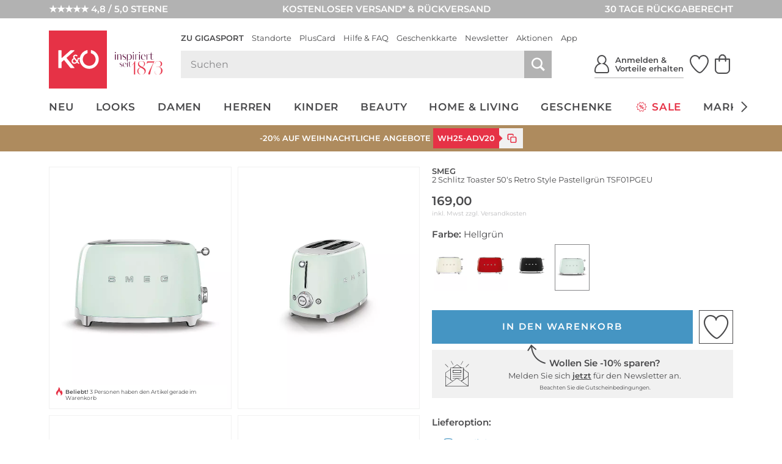

--- FILE ---
content_type: text/html; charset=UTF-8
request_url: https://www.kastner-oehler.at/smeg-2-schlitz-toaster-50-s-retro-style-pastellgruen-tsf01pgeu-hellgruen-7421122.html
body_size: 47244
content:
<!DOCTYPE html>
<html lang="de-AT" xml:lang="de-AT" class="no-js no-touch style_koe mdl_servicerow_is_visible_mobile" data-shop="koe">
<head>
        <meta charset="UTF-8" />
    <title>SMEG 2 Schlitz Toaster 50‘s Retro Style Pastellgrün TSF01PGEU Hellgrün</title>

                                            <meta name="description" content="SMEG 2 Schlitz Toaster 50‘s Retro Style Pastellgrün TSF01PGEU - Hellgrün für €169 versandkostenfrei bei Kastner & Öhler bestellen.">
            
                
    <meta http-equiv="X-UA-Compatible" content="IE=edge,chrome=1" >
    <meta http-equiv="Content-Type" content="text/html; charset=UTF-8">

    <!-- set fixed viewport for responsive behaviour -->
    <meta name="viewport" content="width=device-width, initial-scale=1" >
    <meta name="format-detection" content="telephone=no" >

            <meta name="_ShopDomain" content="https://www.kastner-oehler.at">
    
    <meta name="_shop" content="koe">
    <meta name="_currency" content="€">
    <meta name="_isoCurrency" content="EUR">
    <meta name="_currency_country_code" content="de-AT">
    <meta name="number_format_1" content=",">
    <meta name="number_format_2" content=".">

                        <link rel="preload" href="/out/kastnergigasport/src/fonts/koe-icons.woff2?v=19003" as="font" type="font/woff2" crossorigin="anonymous" />

            
                            <link rel="preload" href="/out/kastnergigasport/src/styles/index.css?ver=6.1.57" as="style" />
                    
            <!-- XHR -->
            
            <!-- Scripts -->
            <link rel="preload" href="/out/kastnergigasport/src/scripts/index.js?ver=6.1.57" as="script" />
        

                        <link rel="preconnect" href="//cdn-eu.dynamicyield.com">
        <link rel="preconnect" href="//st-eu.dynamicyield.com">
        <link rel="preconnect" href="//rcom-eu.dynamicyield.com">
        
    <!-- Open Graph Meta Tags -->
    <meta property="og:site_name" content="" >
    <meta property="og:locale" content="de_AT" >

                                                                            <meta property="og:type" content="product">
                <meta property="og:title" content="SMEG, 2 Schlitz Toaster 50‘s Retro Style Pastellgrün TSF01PGEU" />

                                                                        <meta property="og:image" content="/smeg-2+schlitz+toaster+50%E2%80%98s+retro+style+pastellgr%C3%BCn+tsf01pgeu-1-768_1024_75-7421122_1.webp">
                
                <meta property="og:url" content="https://www.kastner-oehler.at/smeg-2-schlitz-toaster-50-s-retro-style-pastellgruen-tsf01pgeu-hellgruen-7421122.html">
                <meta property="og:description" content="" >
            
                            <!--<meta property="fb:app_id" content="" >-->
                <meta name="twitter:description" content="" >
                <meta name="twitter:card" content="summary" >
                <meta name="twitter:url" content="" >
                <meta name="twitter:title" content="" >
                        
                                                    <meta name="ROBOTS" content="INDEX, FOLLOW">
                        
    
    <!-- Self Referencing -->
                                <link rel="canonical" href="https://www.kastner-oehler.at/smeg-2-schlitz-toaster-50-s-retro-style-pastellgruen-tsf01pgeu-hellgruen-7421122.html" >
                
                                
                                                        <link rel="alternate" hreflang="de-AT" href="https://www.kastner-oehler.at/smeg-2-schlitz-toaster-50-s-retro-style-pastellgruen-tsf01pgeu-hellgruen-7421122.html" />
                                    <link rel="alternate" hreflang="de-CH" href="https://www.kastner-oehler.ch/smeg-2-schlitz-toaster-50-s-retro-style-pastellgruen-tsf01pgeu-hellgruen-7421122.html" />
                                    <link rel="alternate" hreflang="de-DE" href="https://www.kastner-oehler.de/smeg-2-schlitz-toaster-50-s-retro-style-pastellgruen-tsf01pgeu-hellgruen-7421122.html" />
                                    <link rel="alternate" hreflang="es-ES" href="https://www.kastner-oehler.es/smeg-tostadora-de-2-ranuras-estilo-retro-anos-50-verde-pastel-tsf01pgeu-verde-7421122.html" />
                                    <link rel="alternate" hreflang="fr-FR" href="https://www.kastner-oehler.fr/smeg-grille-pain-2-fentes-style-retro-annees-50-vert-pastel-tsf01pgeu-vert-clair-7421122.html" />
                                    <link rel="alternate" hreflang="it-IT" href="https://www.kastner-oehler.it/smeg-tostapane-a-2-fessure-stile-retro-anni-50-verde-pastello-tsf01pgeu-verde-chiaro-7421122.html" />
                                    <link rel="alternate" hreflang="x-default" href="https://www.kastner-oehler.at/smeg-2-schlitz-toaster-50-s-retro-style-pastellgruen-tsf01pgeu-hellgruen-7421122.html" />
                                        
                        <link rel="icon" href="/out/kastnergigasport/img/koe.ico" type="image/x-icon" />
            <link rel="apple-touch-icon" href="/out/kastnergigasport/img/logo_koe_72.png" sizes="72x72" />
            <link rel="apple-touch-icon" href="/out/kastnergigasport/img/logo_koe_114.png" sizes="114x114" />
            <link rel="apple-touch-icon" href="/out/kastnergigasport/img/logo_koe_144.png" sizes="144x144" />
            <link rel="apple-touch-icon" href="/out/kastnergigasport/img/logo_koe_57.png" />

            <meta name="theme-color" content="#e63246">
        
                                
                        <!-- Stylesheet(s) -->
        <link rel="stylesheet" href="/out/kastnergigasport/src/styles/index.css?ver=6.1.57" type="text/css" media="all" />

                                    <style>
                    [data-acl-color] {
                        background-position: 50% 50%;
                        background-size: 100% auto;
                        background-origin: content-box;
                    }
                                        [data-acl-color="transparent"] { background-color: #F5FAFE;
border: 1px solid #e5e5e7; }
                                        [data-acl-color="weiss"] { background-color: #FFFFFF;
border: 1px solid #e5e5e7; }
                                        [data-acl-color="gelb"] { background-color:#EFE754; }
                                        [data-acl-color="orange"] { background-color:#E9A745; }
                                        [data-acl-color="rot"] { background-color:#C54D4A; }
                                        [data-acl-color="rosa"] { background-color:#F28CB1; }
                                        [data-acl-color="lila"] { background-color:#7C488F; }
                                        [data-acl-color="blau"] { background-color:#5C7BC6; }
                                        [data-acl-color="beige"] { background-color:#EDD59E; }
                                        [data-acl-color="braun"] { background-color:#B57844; }
                                        [data-acl-color="grau"] { background-color:#9D9D9D; }
                                        [data-acl-color="schwarz"] { background-color:#343434; }
                                        [data-acl-color="gold"] { background-color: #AE9235;
background-image: url("/out/kastnergigasport/src/images/colorpicker-gold.png?v=2"); }
                                        [data-acl-color="silber"] { background-color: #A7A7A7;
background-image: url("/out/kastnergigasport/src/images/colorpicker-silver.png?v=2"); }
                                        [data-acl-color="bunt"] { background-color: #D2691E;
background-image: url("/out/kastnergigasport/src/images/colorpicker-colorful.png?v=2"); }
                                        [data-acl-color="keine farbe"] { background-color: #FFFFFF;
background-image: url(/out/kastnergigasport/src/images/colorpicker-no-color.png?v=2);
border: 1px solid #e5e5e7; }
                                        [data-acl-color="pink"] { background-color:#FC0FC0; }
                                        [data-acl-color="türkis"] { background-color:#00FFFF; }
                                        [data-acl-color="petrol"] { background-color:#16738F; }
                                        [data-acl-color="olive"] { background-color:#808000; }
                                        [data-acl-color="kupfer"] { background-color:#B87333; }
                                        [data-acl-color="creme"] { background-color:#FFFFF0; }
                                        [data-acl-color="camel"] { background-color:#c19a6b; }
                                        [data-acl-color="koralle"] { background-color:#fe5f4c; }
                                        [data-acl-color="beere"] { background-color:#a50b5e; }
                                        [data-acl-color="hellblau"] { background-color:#79caff; }
                                        [data-acl-color="senf"] { background-color:#C48F00; }
                                        [data-acl-color="mint"] { background-color:#66FFE5; }
                                        [data-acl-color="dunkelblau"] { background-color:#0e3258; }
                                        [data-acl-color="dunkelgrün"] { background-color:#326249; }
                                        [data-acl-color="hellgrün"] { background-color:#bcee68; }
                                        [data-acl-color="hellgrau"] { background-color:#d9ddd7; }
                                        [data-acl-color="dunkelrot"] { background-color:#880000; }
                                        [data-acl-color="grün"] { background-color:#5AB56B; }
                                        [data-acl-color="hellbraun"] { background-color:#b47d49; }
                                    </style>
                        
            
    
    

        
                                            <script type="text/javascript">
                window.DY = window.DY || {};
                DY.recommendationContext = {"type":"PRODUCT","data":["2900263765839"]};
                DY.userActiveConsent = { accepted: window.localStorage.getItem('DYUserActiveConsent') ?? false }
            </script>
                
                <script type="text/javascript" defer src="//cdn-eu.dynamicyield.com/api/9878343/api_dynamic.js"></script>
        <script type="text/javascript" defer src="//cdn-eu.dynamicyield.com/api/9878343/api_static.js"></script>
    
                        <style>@font-face {font-family: Kudryashev Headline Sans;src: url("/out/kastnergigasport/src/fonts/KudryashevHeadlineSans.eot?v=1");src: url("/out/kastnergigasport/src/fonts/KudryashevHeadlineSans.eot?v=1") format("embedded-opentype"),url("/out/kastnergigasport/src/fonts/KudryashevHeadlineSans.woff2?v=1") format("woff2"),url("/out/kastnergigasport/src/fonts/KudryashevHeadlineSans.woff?v=1") format("woff");font-display: swap;}</style>
            <style>@font-face{font-display:swap;font-family:Montserrat;font-style:normal;font-weight:400;src:url('/out/kastnergigasport/src/fonts/montserrat-regular.woff2') format('woff2'),url('/out/kastnergigasport/src/fonts/montserrat-regular.woff') format('woff')}@font-face{font-display:swap;font-family:Montserrat;font-style:italic;font-weight:400;src:url('/out/kastnergigasport/src/fonts/montserrat-italic.woff2') format('woff2'),url('/out/kastnergigasport/src/fonts/montserrat-italic.woff') format('woff')}@font-face{font-display:swap;font-family:Montserrat;font-style:normal;font-weight:600;src:url('/out/kastnergigasport/src/fonts/montserrat-600.woff2') format('woff2'),url('/out/kastnergigasport/src/fonts/montserrat-600.woff') format('woff')}@font-face{font-display:swap;font-family:Montserrat;font-style:italic;font-weight:600;src:url('/out/kastnergigasport/src/fonts/montserrat-600italic.woff2') format('woff2'),url('/out/kastnergigasport/src/fonts/montserrat-600italic.woff') format('woff')}</style>
            
                
        <script>
        var EN_KO = EN_KO || {};
        EN_KO.settings = EN_KO.settings || {};
        EN_KO.settings.baseUrl = "/out/kastnergigasport/src/";
    </script>
            <script>
            var EN_KO = EN_KO || {};
            EN_KO.settings = EN_KO.settings || {};
            EN_KO.settings.conversions = {
                googleAdwordsSettings: {
                    id: '979239606',
                    language: 'de',
                    format: '3',
                    color: 'ffffff',
                    remarketingOnly: false
                },
                types: {
                    locationSelectionGoal: {
                        eventHandler: 'click',
                        selector: '.trigger_conversion_locationSelectionGoal',
                        url: '/standort-auswahl-ziel',
                        label: 'JeyCCLrhlQgQtoX40gM',
                        value: '1'
                    },
                    locationSearchGoal: {
                        eventHandler: 'click',
                        selector: '.trigger_conversion_locationSearchGoal',
                        url: '/standort-suche-ziel',
                        label: '2RYfCLLilQgQtoX40gM',
                        value: '0'
                    }
                }
            };
        </script>
    
    <style>
        @media screen and (min-width: 980px) {
            .en_mdl_listmenu.en_sticky + * {
                margin-top: 0px;
            }
        }
    </style>

    <!-- execute important scripts early -->
        <script>(()=>{"use strict";function t(n){return t="function"==typeof Symbol&&"symbol"==typeof Symbol.iterator?function(t){return typeof t}:function(t){return t&&"function"==typeof Symbol&&t.constructor===Symbol&&t!==Symbol.prototype?"symbol":typeof t},t(n)}function n(n,e){for(var i=0;i<e.length;i++){var o=e[i];o.enumerable=o.enumerable||!1,o.configurable=!0,"value"in o&&(o.writable=!0),Object.defineProperty(n,(r=o.key,s=void 0,s=function(n,e){if("object"!==t(n)||null===n)return n;var i=n[Symbol.toPrimitive];if(void 0!==i){var o=i.call(n,e||"default");if("object"!==t(o))return o;throw new TypeError("@@toPrimitive must return a primitive value.")}return("string"===e?String:Number)(n)}(r,"string"),"symbol"===t(s)?s:String(s)),o)}var r,s}const e=function(){function t(){var n=arguments.length>0&&void 0!==arguments[0]?arguments[0]:{};!function(t,n){if(!(t instanceof n))throw new TypeError("Cannot call a class as a function")}(this,t),this.translations=n}var e,i,o;return e=t,i=[{key:"get",value:function(t){var n=arguments.length>1&&void 0!==arguments[1]?arguments[1]:[],e=arguments.length>2?arguments[2]:void 0,i=this.translations[t]||e||"[".concat(t,"]");return Array.isArray(n)&&n.length>0&&(i=this._sprintf(i,n)),i}},{key:"_sprintf",value:function(t,n){var e=0;return t.replace(/%(\d+\$)?[sd]/g,(function(t,i){var o=i?parseInt(i)-1:e++;return void 0!==n[o]?n[o]:t}))}},{key:"has",value:function(t){return Object.prototype.hasOwnProperty.call(this.translations,t)}},{key:"all",value:function(){return this.translations}},{key:"add",value:function(){var t=arguments.length>0&&void 0!==arguments[0]?arguments[0]:{};Object.assign(this.translations,t)}}],i&&n(e.prototype,i),o&&n(e,o),Object.defineProperty(e,"prototype",{writable:!1}),t}();window.EN=window.EN||{},window.EN_KO=window.EN_KO||{},window.EN_DEV=window.EN_DEV||{},window.EN_KO.functions=window.EN_KO.functions||{},window.StringTranslation=new e,function(t){var n=window.EN,e=window.EN_KO;if(void 0!==t){var i=t.documentElement;if(void 0!==i){for(var o in n.Supports={mq:function(){return void 0!==window.matchMedia||void 0!==window.msMatchMedia},touch:function(){return"ontouchstart"in window}},i.classList.add("js"),i.classList.remove("no-js"),n.Supports)n.Supports.hasOwnProperty(o)&&(n.Supports[o]()?(i.classList.add(o),i.classList.remove("no-"+o)):(i.classList.remove(o),i.classList.add("no-"+o)));navigator.platform&&/iPad|iPhone|iPod/.test(navigator.platform)&&i.classList.add("ios"),/iPhone/.test(navigator.userAgent)&&!window.MSStream&&i.classList.add("is-iphone"),/Android/.test(navigator.userAgent)&&i.classList.add("is-android"),navigator.userAgent.startsWith("koe-pluscard-app")&&i.classList.add("is-pluscard-app");var r=new Promise((function(t){e.functions.maybeInitMaps=function(){t(window.google)}})),s=new Promise((function(t){e.deferredExecute=e.deferredExecute||[],e.deferredExecute.push((function(){return t()}))}));e.functions.onInitMaps=function(){return Promise.all([r,s])},e.functions.setWindowDimensions=function(){t.documentElement.style.setProperty("--window-width",t.documentElement.clientWidth+"px"),t.documentElement.style.setProperty("--window-height",t.documentElement.clientHeight+"px")},window.addEventListener("resize",e.functions.setWindowDimensions,!1),t.addEventListener("DOMContentLoaded",e.functions.setWindowDimensions,!1),e.functions.setWindowDimensions()}}}(document)})();
//# sourceMappingURL=/out/kastnergigasport/src/scripts/early.js.map</script>
    
            <link rel="preconnect" href="https://www.googletagmanager.com" />

    
    <link rel="stylesheet" type="text/css" href="https://www.kastner-oehler.at/out/modules/osc_amazonpay/css/amazonpay.min.css?1755614866" />

    		<style type="text/css" id="wp-custom-css">
			#details_container .mdl_brand .responsive_wrapper {
    aspect-ratio: 240 / 100 !important;
}

.style_chanel .en_button:not(.en_button--disabled),
.style_dark .en_button:not(.en_button--disabled) {
    --en-button: #000 !important;
}


.style_chanel .en_button.en_button--style_solid:not(.en_button--disabled),
.style_dark .en_button.en_button--style_solid:not(.en_button--disabled) {
    --en-button-text: #fff !important;
}		</style>
		

    <script>
        window.v_cl = "details";
        window.v_country = "at";
        window.v_details = "";
        window.FFChannel = 'kastner_at';
        window.dataLayer = window.dataLayer || [];
    </script>

                    <link rel="preconnect" href="//app.usercentrics.eu">
        <link rel="preconnect" href="//api.usercentrics.eu">

        <script type="application/javascript">
            var UC_UI_SUPPRESS_CMP_DISPLAY=true;
        </script>

                            <script id="usercentrics-cmp" src="https://app.usercentrics.eu/browser-ui/latest/loader.js" data-settings-id="I-pxTHrG1Il5bM" async></script>
            
                    
        <noscript><iframe src="//www.googletagmanager.com/ns.html?id=GTM-WK5TJT" height="0" width="0" style="display:none;visibility:hidden"></iframe></noscript>

        <script type="text/javascript">
            EN_KO = EN_KO || {};
            EN_KO.deferredExecute = EN_KO.deferredExecute || [];
            EN_KO.deferredExecute.push(function() {
                (function(w,d,s,l,i){w[l]=w[l]||[];w[l].push({'gtm.start':
                        new Date().getTime(),event:'gtm.js'});var f=d.getElementsByTagName(s)[0],
                    j=d.createElement(s),dl=l!='dataLayer'?'&l='+l:'';j.async=true;j.src=
                    '//www.googletagmanager.com/gtm.js?id='+i+dl;f.parentNode.insertBefore(j,f);
                })(window,document,'script','dataLayer','GTM-WK5TJT');
            });
        </script>
    
    <style>
        [unresolved] {
            display: none;
        }
    </style>

    <!-- KOC 7279 -->
    <style type="text/css">
        .mdl_pagination_list .prev { transform: translate3d(0,0,0); top: -40%; }
        .mdl_pagination_list .next { transform: translate3d(0,0,0); top: -40%; }
    </style>



            <script type="text/plain" data-usercentrics="8Select">
        (function (d, s, w) {
            var apiId = "a9075b87\u002D4fe1\u002D43c3\u002Da135\u002D3baeca24f0fd";

            w.eightlytics || function (w) {
                w.eightlytics = function () {
                    window.eightlytics.queue = window.eightlytics.queue || [];
                    window.eightlytics.queue.push(arguments);
                };
            }(w);

            var script = d.createElement(s);
            script.src = 'https://wgt.8select.io/' + apiId + '/loader.js';
            var entry = d.getElementsByTagName(s)[0];
            entry.parentNode.insertBefore(script, entry);
        })(document, 'script', window);
    </script>
    
</head>
  <!-- OXID eShop Enterprise Edition, Shopping Cart System (c) OXID eSales AG 2003 - 2025 - https://www.oxid-esales.com -->
<body class="tpl_article_detail " data-renderer="twig">

                                                                                                                                                                                                                    



    
    
<input type="hidden" name="shopid" value="1">
<input type="hidden" name="istestingenv" value="">

<!-- PageBody Block -->
            
<script type="text/javascript">

	if( !document.documentElement.classList.contains( 'is-pluscard-app' ) &&
		( document.documentElement.classList.contains( 'is-iphone' ) || document.documentElement.classList.contains( 'is-android' ) )
	)
	{
		const appPromotionBannerObserver = new MutationObserver( function( mutationList ) {
			for ( const mutation of mutationList ) {
				const hadClass = mutation.oldValue.indexOf( 'is-apppromobanner-visible' ) !== -1;
				const hasClass = mutation.target.getAttribute( 'class' ).indexOf( 'is-apppromobanner-visible' ) !== -1;

				if ( 'class' === mutation.attributeName && hadClass !== hasClass ) {
					// Add new Cookie for 7 Days.
					const value = hasClass ? '0' : '1';
					const maxage = 7 * 24 * 60 * 60;
					document.cookie = 'hide_apppromotionbanner='+value+'; max-age='+maxage+'; path=/';
				}
			}
		});

		if ( document.cookie.indexOf( 'hide_apppromotionbanner=1' ) === -1 ) {
			document.documentElement.classList.add( 'is-apppromobanner-visible' );
		} else {
			document.documentElement.classList.remove( 'is-apppromobanner-visible' );
		}

		appPromotionBannerObserver.observe( document.documentElement, {attributes: true, attributeOldValue: true, attributeFilter: ['class'] });
	}

</script>
<section class="mdl_app_promo_banner" aria-labelledby="custom_apppromobanner_label">
	<div class="mdl_app_promo_banner__inner">
		<div class="mdl_app_promo_banner__content">
			<div class="mdl_app_promo_banner__image-wrapper">
				<img width="150" height="150" src="https://www.kastner-oehler.at/app/uploads/2025/01/app-store-icon-150x150.png" class="mdl_app_promo_banner__image" alt="Das Bild zeigt das Logo „K&amp;O giga sport“ in weißer Schrift auf einem gold-orangefarbenen Hintergrund mit Farbverlauf und wellenartigen Mustern." decoding="async" loading="lazy" srcset="https://www.kastner-oehler.at/app/uploads/2025/01/app-store-icon-150x150.png 150w, https://www.kastner-oehler.at/app/uploads/2025/01/app-store-icon-300x300.png 300w, https://www.kastner-oehler.at/app/uploads/2025/01/app-store-icon.png 1024w" sizes="auto, (max-width: 150px) 100vw, 150px" />			</div>
			<div class="mdl_app_promo_banner_info" id="custom_apppromobanner_label">
				<div class="mdl_app_promo_banner__heading">K&amp;Ö &amp; Gigasport App</div>
				<div class="mdl_app_promo_banner__text">Jetzt kostenlos downloaden</div>
			</div>
		</div>
		<div class="mdl_app_promo_banner__cta-wrapper">
			<a class="mdl_app_promo_banner__cta mdl_app_promo_banner__cta--iphone en_button en_button--style_solid en_button--size_small" href="https://apps.apple.com/at/app/k-%C3%B6-gigasport/id6553987821" title="Zur App">Zur App</a><a class="mdl_app_promo_banner__cta mdl_app_promo_banner__cta--android en_button en_button--style_solid en_button--size_small" href="https://play.google.com/store/apps/details?id=com.sunlime.koepluscardapp" title="Zur App">Zur App</a>		</div>
		<button type="button" class="mdl_app_promo_banner__close en_icon en_icon--small trigger" aria-label="Banner schließen" data-en-icon="close" data-en-cc-target="html" data-en-cc-method="remove" data-en-cc-class="is-apppromobanner-visible"></button>
	</div>
</section>

<script type="text/javascript">

	const observer = new MutationObserver( function( mutationList ) {
		for ( const mutation of mutationList ) {
			const hadClass = mutation.oldValue.indexOf( 'mdl_servicerow_is_visible_mobile' ) !== -1;
			const hasClass = mutation.target.getAttribute( 'class' ).indexOf( 'mdl_servicerow_is_visible_mobile' ) !== -1;

			if ( 'class' === mutation.attributeName && hadClass !== hasClass ) {
				// Add new Cookie for 7 Days.
				const value = hasClass ? '0' : '1';
				const maxage = 7 * 24 * 60 * 60;
				document.cookie = 'hide_mobile_servicerow='+value+'; max-age='+maxage+'; path=/';
			}
		}
	});

	if ( document.cookie.indexOf( 'hide_mobile_servicerow=1' ) === -1 ) {
		document.documentElement.classList.add( 'mdl_servicerow_is_visible_mobile' );
	} else {
		document.documentElement.classList.remove( 'mdl_servicerow_is_visible_mobile' );
	}

	observer.observe( document.documentElement, {attributes: true, attributeOldValue: true, attributeFilter: ['class'] });
</script>
<nav class="mdl mdl_servicerow">
		<ul class="mdl_servicerow__inner">
				<li class="section left">
			<a href="https://customerreviews.google.com/v/merchant?q=kastner-oehler.at&amp;c=AT&amp;v=19&amp;hl=de"><span class="mdl_servicerow__line">★★★★★ 4,8 / 5,0 STERNE</span></a>		</li>
				<li class="section middle">
			<a href="/faqs-hilfe/versand-lieferung-faq/"><span class="mdl_servicerow__line">KOSTENLOSER VERSAND* &amp; RÜCKVERSAND</span></a>		</li>
				<li class="section right">
			<a href="/faqs-hilfe/retouren-reklamationen-faq/"><span class="mdl_servicerow__line">30 TAGE RÜCKGABERECHT</span></a>		</li>
			</ul>
		<button type="button" class="mdl_servicerow__close en_icon trigger" aria-label="Banner schließen" data-en-icon="close" data-en-cc-target="html" data-en-cc-method="remove" data-en-cc-class="mdl_servicerow_is_visible_mobile"></button>
</nav>
<section class="mdl_pluscardbanner" aria-labelledby="pluscardbanner_servicerow_label">
  <div class="mdl_pluscardbanner__inner">
    <div class="mdl_pluscardbanner__info en_icon icon_action_pluscard" id="pluscardbanner_servicerow_label">Pluscard Vorteile erhalten</div>
    <div class="mdl_pluscardbanner__cta-wrapper">
      <a class="mdl_pluscardbanner__cta" href="/mein-konto/" title="Jetzt anmelden">Jetzt anmelden</a>    </div>
  </div>
  <button type="button" class="mdl_pluscardbanner__close en_icon en_icon--small trigger" aria-label="Banner schließen" data-en-icon="close" data-en-cc-target="html" data-en-cc-method="remove" data-en-cc-class="mdl_servicerow_is_visible_mobile"></button>
</section>


<!-- module start: header_2023 -->
<header class="mdl_header">
    <div class="mdl_header__bar">
        <div class="mdl_header__inner">
            <div class="mdl_header__upper">

                <div class="mdl_header__back-trigger-container">
                    <button type="button" class="mdl_header__back-trigger" id="koegs_navigation_back">
                                                    <svg xmlns="http://www.w3.org/2000/svg" height="13.175" width="6.489" viewBox="0 0 6.489 13.175">
  <g id="Gruppe_1344" transform="translate(-409.592 299.337) rotate(-90)">
	<line id="Linie_386" x1="292.4" y1="410.2" x2="298.9" y2="415.4" fill="none" stroke="currentColor" stroke-width="1.5"/>
	<line id="Linie_387" x1="286.6" y1="415.5" x2="293.1" y2="410.2" fill="none" stroke="currentColor" stroke-width="1.5"/>
</g>
</svg>


                    </button>
                </div>

                <div class="mdl_header__nav-trigger-container en_hidden_desktop_up" data-en-cc-target="#menu_mobile" data-en-cc-method="add" data-en-cc-class="is-open">
                    <button type="button" class="mdl_header__nav-trigger en_js_offcanvas_trigger" aria-label="Menü öffnen">
                        <span class="mdl_header__nav-trigger-bar"></span>
                    </button>
                </div>

                <div class="mdl_header__logo-container">
                                            <a href="/" class="mdl_header__logo en_logo" data-en-logo-brand="koe">
                            <img class="mdl_header__logo-img en_logo__img" src="/out/kastnergigasport/src/images/logo_koe_new.svg" width="100" height="100" alt="Kastner &amp; Öhler">
                        </a>
                                    </div>

                <div class="mdl_header__main">
                    <nav class="mdl_header__metanav">
                        <ul class="en_list en_list--inline">
                            <li class="en_format_emphasize is-hidden-pluscardapp"><a href="https://www.gigasport.at" title="Zu Gigasport">Zu Gigasport</a></li>
<li ><a href="/standorte/" title="Standorte">Standorte</a></li>
<li class="is-hidden-pluscardapp"><a href="/pluscard/" title="PlusCard">PlusCard</a></li>
<li ><a href="/faqs-hilfe/" title="Hilfe &amp; FAQ">Hilfe &amp; FAQ</a></li>
<li ><a href="/geschenkkarten/" title="Geschenkkarte">Geschenkkarte</a></li>
<li ><a href="/newsletter-anmeldung/" title="Newsletter">Newsletter</a></li>
<li ><a href="/aktionen/" title="Aktionen">Aktionen</a></li>
<li class="is-hidden-pluscardapp"><a href="/pluscard-app/" title="App">App</a></li>

                        </ul>
                    </nav>

                    <div class="mdl_header__utilities">
                        <search class="mdl_search">
                            <div class="mdl_search__inner">
                                <form id="header_search__form" class="mdl_search__form" method="GET" action="/shop-suche/" novalidate data-channel="kastner_at">
                                <div class="mdl_search__input-wrapper">
                                                                        <input class="mdl_search__fakeinput input en_hidden" type="search" name="query" form="no_form" placeholder="Dieses Feld muss leergelassen werden!" aria-label="Dieses Feld muss leergelassen werden!" autocomplete="off" autocorrect="off" autocapitalize="off" spellcheck="false" />
                                    <input class="mdl_search__input input" type="search" name="query" placeholder="Suchen" aria-label="Suchen" autocomplete="off" autocorrect="off" autocapitalize="off" spellcheck="false" onfocus="setTimeout(() => this.setSelectionRange(0,9999), 1)" value=""/>
                                    <button type="submit" class="mdl_search__submit-button icon icon_search" aria-label="Suche starten"></button>

                                    <button type="button" class="js-open-barcode-scanner en_js_open_popup mdl_search__barcodescanner-button icon icon_barcode en_hidden_desktop_up" aria-label="Barcodescanner starten" data-en-popup-target="#popup_barcodescanner"></button>
                                </div>
                                <button type="button" class="mdl_search__close-button icon icon_arrow_left_normal" aria-label="Suche schließen"></button>
                                </form>

                                <!-- module start: factfinder -->
<script>
	window.StringTranslation = window.StringTranslation || new StringTranslation();
	window.StringTranslation.add( {"SEARCH_TERM_SUGGESTIONS_HEADING":"Suchbegriffvorschläge","CATEGORY_SUGGESTIONS_HEADING":"Kategorievorschläge","BRAND_SUGGESTIONS_HEADING":"Markenvorschläge","PRODUCT_SUGGESTIONS_HEADING":"Produktvorschläge","PRODUCT_SINGULAR":"Produkt","PRODUCT_PLURAL":"Produkte","SHOW_ALL":"Alle anzeigen","SHOP_NOW":"Jetzt shoppen","BADGE_VOUCHER_SUFFIX":"extra","RRP":"UVP","BADGE_NEW":"Neu","BADGE_VOUCHER_EXTRA":"-%s% extra","ONLINE_ONLY":"Online only"} );
</script>
<div class="mdl_search__box" role="dialog">
	<button type="button" class="mdl_search__box-close-button" aria-label="Suche schließen>"></button>
	<div class="mdl_search__box-inner">
		<div class="mdl_search__noresults">
			<div class="mdl_search__noresults-inner">
				Zu Ihrem eingegebenen Suchbegriff konnten leider keine Vorschläge geliefert werden. Bitte versuchen Sie es mit einem anderen Begriff.			</div>
		</div>

		<div class="mdl_search__initial">
							<div class="mdl_search__container mdl_search__container-side1">
					<div class="mdl_search__section mdl_search__section--results">
						<div class="mdl_search__section-header">
							<div class="mdl_search__section-title">Beliebte Suchbegriffe</div>
						</div>
						<div class="mdl_search__section-content">
							<div class="mdl_search__suggestions-searchterms mdl_search__suggestions-searchterms--chips-mobile">
																	<a href="/shop-suche/?query=App" class="mdl_search__suggestions-searchterm" rel="nofollow">App</a>
																	<a href="/shop-suche/?query=MCM%20Tasche" class="mdl_search__suggestions-searchterm" rel="nofollow">MCM Tasche</a>
																	<a href="/shop-suche/?query=COACH" class="mdl_search__suggestions-searchterm" rel="nofollow">COACH</a>
																	<a href="/shop-suche/?query=Adidas%20Samba" class="mdl_search__suggestions-searchterm" rel="nofollow">Adidas Samba</a>
																	<a href="/shop-suche/?query=Adidas%20Spezial" class="mdl_search__suggestions-searchterm" rel="nofollow">Adidas Spezial</a>
																	<a href="/shop-suche/?query=Stanley" class="mdl_search__suggestions-searchterm" rel="nofollow">Stanley</a>
																	<a href="/shop-suche/?query=Longchamp" class="mdl_search__suggestions-searchterm" rel="nofollow">Longchamp</a>
																	<a href="/shop-suche/?query=Dyson" class="mdl_search__suggestions-searchterm" rel="nofollow">Dyson</a>
																	<a href="/shop-suche/?query=Birkenstock" class="mdl_search__suggestions-searchterm" rel="nofollow">Birkenstock</a>
																	<a href="/shop-suche/?query=ON" class="mdl_search__suggestions-searchterm" rel="nofollow">ON</a>
																	<a href="/shop-suche/?query=Karo%20Kauer" class="mdl_search__suggestions-searchterm" rel="nofollow">Karo Kauer</a>
																	<a href="/shop-suche/?query=Barbour" class="mdl_search__suggestions-searchterm" rel="nofollow">Barbour</a>
																	<a href="/shop-suche/?query=Ugg%20Boots" class="mdl_search__suggestions-searchterm" rel="nofollow">Ugg Boots</a>
															</div>
						</div>
					</div>
				</div>
			
			<div class="mdl_search__container mdl_search__container-main">
				<div class="mdl_search__section">
					<div class="mdl_search__section-header">
						<div class="mdl_search__section-title">Beliebte Produkte	</div>
					</div>
					<div class="mdl_search__section-content">
						<div class="mdl_search__suggestions-products mdl_search__suggestions-products--3-cols" data-selector="API_Widget_CMS_Search_Initial_Suggestions">
							<!-- Fill Personalized Suggestion Content here -->
						</div>
					</div>
				</div>
			</div>

							<div class="mdl_search__container en_hidden_desktop_up">
					<div class="mdl_search__section">
						<div class="mdl_search__section-content">
							<div class="mdl_search__linkboxes">
																	<div class="mdl_search__linkbox-container">
										<a href="/faqs-hilfe/versand-lieferung-faq/"  class="mdl_search__linkbox">
											<span class="mdl_search__linkbox-icon en_icon" data-en-icon="service_delivery"></span>
											<div class="mdl_search__linkbox-title">Versand &amp; Lieferung</div>
										</a>
									</div>
																	<div class="mdl_search__linkbox-container">
										<a href="/faqs-hilfe/retouren-reklamationen-faq/"  class="mdl_search__linkbox">
											<span class="mdl_search__linkbox-icon en_icon" data-en-icon="service_return"></span>
											<div class="mdl_search__linkbox-title">Retouren &amp; Reklamationen</div>
										</a>
									</div>
																	<div class="mdl_search__linkbox-container">
										<a href="/standorte/"  class="mdl_search__linkbox">
											<span class="mdl_search__linkbox-icon en_icon" data-en-icon="service_location"></span>
											<div class="mdl_search__linkbox-title">Standorte / Häuser</div>
										</a>
									</div>
															</div>
						</div>
					</div>
				</div>
					</div>

		<div class="mdl_search__suggestions"></div>

	</div>
</div>
<!-- module end: factfinder -->

                            </div>
                        </search>

                        <nav class="mdl_header__user-nav">
	<ul class="mdl_header__user-nav-inner">
				<li class="mdl_header__user-nav-item mdl_header__user-nav-item--share en_hidden">
			<button class="mdl_header__user-nav-item-link" aria-label="Teilen" id="koegs_share">
				<span class="mdl_header__user-nav-item-icon" role="img" aria-label="Teilen Icon">
					<?xml version="1.0" encoding="UTF-8"?><svg xmlns="http://www.w3.org/2000/svg" width="30" height="30" viewBox="0 0 30 30"><path d="M14.99,21.58V1.46M23.61,9.24L14.98,1.43l-8.56,7.75" style="fill:none; stroke-linecap:round; stroke-width:2px;"/><path d="M.99,15.66v6.7c0,3.66,2.92,6.62,6.52,6.62h14.96c3.6,0,6.52-2.96,6.52-6.62v-6.7" style="fill:none; stroke-linecap:round; stroke-width:2px;"/></svg>				</span>
			</button>
		</li>
        <li class="mdl_header__user-nav-item mdl_header__user-nav-item--search">
            <button class="mdl_header__user-nav-item-link" aria-label="Suche öffnen">
				<span class="mdl_header__user-nav-item-icon" role="img" aria-label="Suche Icon">
					<?xml version="1.0" encoding="UTF-8"?><svg xmlns="http://www.w3.org/2000/svg" width="30.41" height="30.41" viewBox="0 0 30.41 30.41"><defs><style>.e{stroke-width:2px;}</style></defs><g><circle class="e" cx="12.52" cy="12.52" r="11.03"/><line class="e" x1="28.5" y1="28.5" x2="20.29" y2="20.29"/></g></svg>
				</span>
            </button>
        </li>
		<li class="mdl_header__user-nav-item mdl_header__user-nav-item--user mdl_header__user-nav-item--pluscard-available">
			<a id="acl_js--user_login" class="mdl_header__user-nav-item-link en_js_open_popup" data-en-popup-target="#popup_login_register" href="/mein-konto/" rel="nofollow" aria-label="Mein Konto'">
				<span class="mdl_header__user-nav-item-icon" role="img" aria-label="Anmelden &amp; Vorteile erhalten">
					<svg xmlns="http://www.w3.org/2000/svg" width="24.202" height="29.274" viewBox="0 0 24.202 29.274">
  <path id="Pfad_337" data-name="Pfad 337" d="M48.4,33a6.743,6.743,0,0,1,6.756,6.728,6.522,6.522,0,0,1-1.979,4.723,5.782,5.782,0,0,1-1.9,1.359,11.023,11.023,0,0,1,8.223,10.7v1.325a2.528,2.528,0,0,1-.682,1.722,2.6,2.6,0,0,1-1.763.714H39.78a2.6,2.6,0,0,1-1.763-.714,2.561,2.561,0,0,1-.717-1.722V56.514a11.094,11.094,0,0,1,8.257-10.7,5.951,5.951,0,0,1-1.9-1.359,6.568,6.568,0,0,1-1.979-4.723A6.743,6.743,0,0,1,48.4,33Z" transform="translate(-36.3 -32)" stroke-width="2"/>
</svg>
				</span>
									<span class="mdl_header__user-nav-item-text en_hidden--has-pluscard en_hidden_small_down">
						Anmelden &amp; <br />
Vorteile erhalten					</span>
							</a>
		</li>
		<li class="mdl_header__user-nav-item mdl_header__user-nav-item--heart">
			<a id="acl_js--wishlist_items" class="mdl_header__user-nav-item-link en_js_open_popup" data-en-popup-target="#popup_login_register" href="/mein-merkzettel/" rel="nofollow" aria-label="Mein Merkzettel">
				<span class="mdl_header__user-nav-item-icon" role="img" aria-label="Merkzettel Icon">
					<span class="mdl_header__user-nav-item-count en_hidden" data-count-element="true" role="status" aria-label="0 Produkte auf der Merkliste"></span>
					<svg xmlns="http://www.w3.org/2000/svg" width="30.193" height="29.274" viewBox="0 0 30.193 29.274">
  <g id="Favoriten" transform="translate(1.001 1)">
    <path id="Pfad_10" data-name="Pfad 10" d="M32.373,14.69c-3.889,0-7.044,2.489-7.044,5.216,0-2.726-3.15-5.216-7.039-5.216s-7.166,4.009-7.044,8.287c.245,8.211,11.883,18.987,14.964,18.987,2.64,0,13.225-10.776,13.225-18.987C39.412,18.7,36.262,14.69,32.373,14.69Z" transform="translate(-11.243 -14.69)" stroke-linecap="round" stroke-linejoin="round" stroke-width="2"/>
  </g>
</svg>
				</span>
			</a>
		</li>
		<li class="mdl_header__user-nav-item mdl_header__user-nav-item--basket">
			<a id="acl_js--cart_items" class="mdl_header__user-nav-item-link ff-track-basket" href="/warenkorb/" rel="nofollow" aria-label="Zum Warenkorb">
				<span class="mdl_header__user-nav-item-icon" role="img" aria-label="Warenkorb Icon">
					<span class="mdl_header__user-nav-item-count en_hidden" data-count-element="true" role="status" aria-label="0 Produkte im Warenkorb"></span>
					<svg xmlns="http://www.w3.org/2000/svg" width="25.44" height="32.238" viewBox="0 0 25.44 32.238">
  <path id="Pfad_338" data-name="Pfad 338" d="M3026.558,344.191h-5.835v-1a5.8,5.8,0,1,0-11.591,0v1H3003.3a.589.589,0,0,0-.589.589v17.5a6.347,6.347,0,0,0,6.347,6.347H3020.8a6.347,6.347,0,0,0,6.347-6.347v-17.5A.589.589,0,0,0,3026.558,344.191Zm-16.248-1a4.617,4.617,0,1,1,9.234,0v1h-9.234Zm15.659,19.095a5.169,5.169,0,0,1-5.169,5.169h-11.746a5.168,5.168,0,0,1-5.168-5.169V345.369h5.246v2.773a.589.589,0,1,0,1.178,0v-2.773h9.234v2.773a.589.589,0,0,0,1.179,0v-2.773h5.246Z" transform="translate(-3002.207 -336.893)" fill="#4a4a4c" stroke-width="1"/>
</svg>
				</span>
			</a>

			<!-- module start: cartreminder -->
<script>
	window.StringTranslation = window.StringTranslation || new StringTranslation();
	window.StringTranslation.add( {"CARTREMINDER_FURTHER_ARTICLES_SINGULAR":"...und %d weiterer Artikel","CARTREMINDER_FURTHER_ARTICLES_PLURAL":"...und %d weitere Artikel"} );
</script>
<div class="mdl_cartreminder">
	<div class="close_button en_js_close_cartreminder"></div>
	<div class="inner">
		<div class="header">
			<div class="headline">Schön, dass sie wieder da sind!</div>
			<div class="intro">Wir haben Ihren Warenkorb für sie gespeichert!</div>
		</div>
		<div class="articles" id="basketreminderarticles">

		</div>
		<div class="morearticlestext"></div>
		<div class="button_wrapper">
			<a href="/warenkorb/" class="en_button en_button--style_solid en_button--color_primary en_button--size_large ff-track-basket">Zum Warenkorb</a>
		</div>
	</div>
</div>
<!-- module end: cartreminder -->
		</li>
	</ul>
</nav>
<script type="text/javascript">
	window.ACL_USER_DATA = fetch( '/index.php?cl=userdata', { method: 'GET', credentials: 'include', mode: 'no-cors' } ).then( res => res.json() );
	window.ACL_USER_DATA.then( ({data}) => {

		const addCounter = ( parentEl, count ) => {
			// Set Number of Items.
			const countainerEl = parentEl.querySelector( '[data-count-element]' );
			if ( countainerEl ) {
				countainerEl.innerHTML = count;
				countainerEl.classList.toggle( 'en_hidden', count <= 0 );
				countainerEl.ariaLabel = (countainerEl.ariaLabel ?? '').replace( /^[0-9]+/, count )
			}
		};

		// User has Items in Basket.
		const basketEl = document.getElementById( 'acl_js--cart_items' );
		basketEl && addCounter( basketEl, data.itemCount || 0 );

		// User is logged in.
		if ( data.user && data.user.loggedIn ) {
			document.body.classList.add( 'is-logged-in' );

			if ( data.user.hasPluscard ) {
				document.body.classList.add( 'has-pluscard' );
			}

			// Set Login Link.
			const userLoginEl = document.getElementById( 'acl_js--user_login' );
			userLoginEl && userLoginEl.classList.replace( 'en_js_open_popup', 'is_logged_in' );

			// Set Wishlist Link.
			const wishlistEl = document.getElementById( 'acl_js--wishlist_items' );
			wishlistEl && wishlistEl.classList.replace( 'en_js_open_popup', 'is_logged_in' );
		}

		// User has Items in Wishlist.
		if ( data.user && data.user.wishlistCount ) {
			const wishlistEl = document.getElementById( 'acl_js--wishlist_items' );
			wishlistEl && addCounter( wishlistEl, data.user.wishlistCount || 0 );
		}

		// User is from POS Team.
		if ( data.pos ) {
			document.body.classList.add( 'is-pos-user' );

			const userLoginEl = document.getElementById( 'acl_js--user_login' );
			if ( userLoginEl ) {
				userLoginEl.classList.remove( 'en_js_open_popup' );
				userLoginEl.href = "/index.php?cl=mitarbeiter_login";
			}
		}

		// Set Session Token.
		if ( data.user && data.user.stoken ) {
			window._stoken = data.user.stoken;
		}

		return data;
	});
</script>

                    </div>
                </div>
            </div>

            <div class="mdl_header__menu-container en_hidden_desktop_down">
                <nav id="menu_main" class="mdl_mainmenu">
                    <div class="mdl_mainmenu__root">
	<div class="mdl_mainmenu__root-inner">
		<ul class="mdl_mainmenu__root-ul" role="menubar">
							
<li class="mdl_mainmenu__root-item mdl_mainmenu__root-item--has-submenu" role="presentation" data-nav="2927">
  	<a class="mdl_mainmenu__root-item-name menu_tracking" href="/shop/newarrived-30/" data-imagetitle="Neu" role="menuitem"><span class="mdl_mainmenu__root-item-name-inner" >Neu</span></a>
</li>
							
<li class="mdl_mainmenu__root-item mdl_mainmenu__root-item--has-submenu" role="presentation" data-nav="16412">
  	<a class="mdl_mainmenu__root-item-name menu_tracking" href="/styles-und-looks/" data-imagetitle="Looks" role="menuitem"><span class="mdl_mainmenu__root-item-name-inner" >Looks</span></a>
</li>
							
<li class="mdl_mainmenu__root-item mdl_mainmenu__root-item--has-submenu" role="presentation" data-nav="2929">
  	<a class="mdl_mainmenu__root-item-name menu_tracking" href="/shop-damen/" data-imagetitle="Damen" role="menuitem" style="color:inherit;"><span class="mdl_mainmenu__root-item-name-inner" >Damen</span></a>
</li>
							
<li class="mdl_mainmenu__root-item mdl_mainmenu__root-item--has-submenu" role="presentation" data-nav="2932">
  	<a class="mdl_mainmenu__root-item-name menu_tracking" href="/shop-herren/" data-imagetitle="Herren" role="menuitem" style="color:inherit;"><span class="mdl_mainmenu__root-item-name-inner" >Herren</span></a>
</li>
							
<li class="mdl_mainmenu__root-item mdl_mainmenu__root-item--has-submenu" role="presentation" data-nav="21092">
  	<a class="mdl_mainmenu__root-item-name menu_tracking" href="/shop-kinder/" data-imagetitle="Kinder" role="menuitem" style="color:inherit;"><span class="mdl_mainmenu__root-item-name-inner" >Kinder</span></a>
</li>
							
<li class="mdl_mainmenu__root-item mdl_mainmenu__root-item--has-submenu" role="presentation" data-nav="29383">
  	<a class="mdl_mainmenu__root-item-name menu_tracking" href="/shop-beauty/" data-imagetitle="Beauty" role="menuitem"><span class="mdl_mainmenu__root-item-name-inner" >Beauty</span></a>
</li>
							
<li class="mdl_mainmenu__root-item mdl_mainmenu__root-item--has-submenu" role="presentation" data-nav="32959">
  	<a class="mdl_mainmenu__root-item-name menu_tracking" href="/shop-home/" data-imagetitle="Home &amp; Living" role="menuitem"><span class="mdl_mainmenu__root-item-name-inner" >Home &amp; Living</span></a>
</li>
							
<li class="mdl_mainmenu__root-item mdl_mainmenu__root-item--has-submenu" role="presentation" data-nav="2937">
  	<a class="mdl_mainmenu__root-item-name menu_tracking" href="/geschenke/" data-imagetitle="Geschenke" role="menuitem"><span class="mdl_mainmenu__root-item-name-inner" >Geschenke</span></a>
</li>
							
<li class="mdl_mainmenu__root-item mdl_mainmenu__root-item--has-submenu mdl_mainmenu__root-item--with-icon" role="presentation" data-nav="12615">
  	<a class="mdl_mainmenu__root-item-name menu_tracking en_icon icon" href="/shop-sale/sale-1/" data-imagetitle="Sale" data-en-icon="procent" role="menuitem" style="color:#e63246;"><span class="mdl_mainmenu__root-item-name-inner" >Sale</span></a>
</li>
							
<li class="mdl_mainmenu__root-item mdl_mainmenu__root-item--has-submenu" role="presentation" data-nav="2936">
  	<a class="mdl_mainmenu__root-item-name menu_tracking" href="/marken-a-z/" data-imagetitle="Marken" role="menuitem" style="color:inherit;"><span class="mdl_mainmenu__root-item-name-inner" >Marken</span></a>
</li>
							
<li class="mdl_mainmenu__root-item mdl_mainmenu__root-item--has-submenu" role="presentation" data-nav="2942">
  	<a class="mdl_mainmenu__root-item-name menu_tracking" href="/koe-erleben/" data-imagetitle="Mehr K&amp;Ö" role="menuitem" style="color:inherit;"><span class="mdl_mainmenu__root-item-name-inner" >Mehr K&amp;Ö</span></a>
</li>
							
<li class="mdl_mainmenu__root-item mdl_mainmenu__root-item--has-submenu" role="presentation" data-nav="224589">
  	<a class="mdl_mainmenu__root-item-name menu_tracking" href="/shop/badge-nachhaltig/" data-imagetitle="Nachhaltigkeit" role="menuitem" style="color:#4a5e48;"><span class="mdl_mainmenu__root-item-name-inner" >Nachhaltigkeit</span></a>
</li>
							
<li class="mdl_mainmenu__root-item mdl_mainmenu__root-item--has-submenu" role="presentation" data-nav="51257">
  	<a class="mdl_mainmenu__root-item-name menu_tracking" href="/blog/" data-imagetitle="BLOG" role="menuitem"><span class="mdl_mainmenu__root-item-name-inner" >BLOG</span></a>
</li>
							
<li class="mdl_mainmenu__root-item mdl_mainmenu__root-item--has-submenu" role="presentation" data-nav="252559">
  	<a class="mdl_mainmenu__root-item-name menu_tracking" href="/job-karriere/" data-imagetitle="Job &amp; Karriere" role="menuitem"><span class="mdl_mainmenu__root-item-name-inner" >Job &amp; Karriere</span></a>
</li>
					</ul>
	</div>
	<div class="mdl_mainmenu__controls">
		<button type="button" class="mdl_mainmenu__control-prev is-disabled" tabindex="-1"></button>
		<button type="button" class="mdl_mainmenu__control-next" tabindex="-1"></button>
	</div>
</div>

<div class="mdl_mainmenu__sub">
	</div>
<script type="text/javascript">
	window.TAO_KOE = window.TAO_KOE || {};
	window.TAO_KOE.MenuTimestamp = 1765882971;
	window.TAO_KOE.MenuDomain = "https:\/\/www.kastner-oehler.at\/"</script>
		<script type="text/javascript">
			window.TAO_KOE = window.TAO_KOE || {};
			window.TAO_KOE.Searchanimation = {"is_active":true,"terms":["Boots","Taschen","\u00dcbergangsjacken","Sneaker","DENIM","D\u00fcfte","App","Wide Leg","Strickjacke"],"i18n":{"placeholder":"Was suchen Sie?","searching":"Ich suche... %s"}};
		</script>
		
                </nav>
            </div>
        </div>
    </div>

    <nav id="menu_mobile" class="mdl mdl_menu_mobile" role="navigation">
	<div class="mdl_menu_mobile__offcanvas">
		<div class="mdl_menu_mobile__header">
			<div class="mdl_menu_mobile__header-title">Menü</div>
			<button type="button" class="mdl_menu_mobile__back js_menu_mobile__back" aria-label="Zurück"></button>
			<button type="button" class="mdl_menu_mobile__close js_menu_mobile__close" aria-label="Menü schließen"></button>
		</div>

		<div class="mdl_menu_mobile__content">
			<div class="mdl_menu_mobile__nav">

				<div class="mdl_menu_mobile__nav-root">
											<div class="mdl_menu_mobile__nav-cms">
							<div class="en_mdl_linklist blockspacer_top_none blockspacer_bottom_small"><div class="en_mdl_linklist__carousel en_mdl_linklist__carousel--image"><div class="en_mdl_linklist__wrapper"><div class="en_mdl_linklist__wrapper-inner draggable"><ul class="en_mdl_linklist__inner en_list en_grid en_format_emphasize en_list--image en_list--image-format-circle en_list--image-size-small" data-dy-sort="none">
<li class="en_list__item en_griditem en_text_centered" data-en-griditem-default="auto-align-top"><a class="en_list__item_inner promo_tracking" href="/weihnachtsspecial/" target="_self" data-gtmid="MENU_ICONS_Weihnachtsspecial" data-gtmname="MENU_ICONS_Weihnachtsspecial"><img width="150" height="150" src="https://www.kastner-oehler.at/app/uploads/2025/11/kastner-oehler-weihnachtsaktion-de-ch-20-512x512-1-150x150.jpg" class="en_list__image en_spacer_bottom_small" alt="Rote Geschenkschachteln mit einem großen goldenen &quot;-20%&quot;-Rabattzeichen obenauf." draggable="false" loading="lazy" srcset="https://www.kastner-oehler.at/app/uploads/2025/11/kastner-oehler-weihnachtsaktion-de-ch-20-512x512-1-150x150.jpg 150w, https://www.kastner-oehler.at/app/uploads/2025/11/kastner-oehler-weihnachtsaktion-de-ch-20-512x512-1-300x300.jpg 300w, https://www.kastner-oehler.at/app/uploads/2025/11/kastner-oehler-weihnachtsaktion-de-ch-20-512x512-1.jpg 512w" sizes="auto, (max-width: 150px) 100vw, 150px" />Weihnachts-Special</a></li>

<li class="en_list__item en_griditem en_text_centered" data-en-griditem-default="auto-align-top" data-dy-affinity-type="categories" data-dy-affinity-value="Sale (SALE_MODE)"><a class="en_list__item_inner promo_tracking" href="/shop-sale/" target="_self" data-gtmid="MENU_ICONS_ChristmasSale" data-gtmname="MENU_ICONS_ChristmasSale"><img width="150" height="150" src="https://www.kastner-oehler.at/app/uploads/2025/12/kastneroehler-christmas-sale-2025-navi-icon-dame-150x150.png" class="en_list__image en_spacer_bottom_small" alt="Frau in schwarzem Blazer und roter Strumpfhose liest eine rote Zeitschrift; vorne steht in großer Schrift &quot;Bis zu 25%&quot;, was auf einen Rabatt von bis zu 25% hinweist." draggable="false" loading="lazy" srcset="https://www.kastner-oehler.at/app/uploads/2025/12/kastneroehler-christmas-sale-2025-navi-icon-dame-150x150.png 150w, https://www.kastner-oehler.at/app/uploads/2025/12/kastneroehler-christmas-sale-2025-navi-icon-dame-300x300.png 300w, https://www.kastner-oehler.at/app/uploads/2025/12/kastneroehler-christmas-sale-2025-navi-icon-dame.png 512w" sizes="auto, (max-width: 150px) 100vw, 150px" />CHRISTMAS <br>SALE</a></li>

<li class="en_list__item en_griditem en_text_centered" data-en-griditem-default="auto-align-top"><a class="en_list__item_inner promo_tracking" href="/geschenke/" target="_self" data-gtmid="MENU_ICONS_Geschenkeshop" data-gtmname="MENU_ICONS_Geschenkeshop"><img width="150" height="150" src="https://www.kastner-oehler.at/app/uploads/2024/10/kastnerohler-icons-mobile-geschenkeshop-512x5125-1-150x150.png" class="en_list__image en_spacer_bottom_small" alt="KastnerOhler-Icons-Mobile-Geschenkeshop-512&#215;5125" draggable="false" loading="lazy" srcset="https://www.kastner-oehler.at/app/uploads/2024/10/kastnerohler-icons-mobile-geschenkeshop-512x5125-1-150x150.png 150w, https://www.kastner-oehler.at/app/uploads/2024/10/kastnerohler-icons-mobile-geschenkeshop-512x5125-1-300x300.png 300w, https://www.kastner-oehler.at/app/uploads/2024/10/kastnerohler-icons-mobile-geschenkeshop-512x5125-1.png 512w" sizes="auto, (max-width: 150px) 100vw, 150px" />GESCHENKE-<br>SHOP</a></li>

<li class="en_list__item en_griditem en_text_centered" data-en-griditem-default="auto-align-top"><a class="en_list__item_inner promo_tracking" href="/styles-und-looks/" target="_self" data-gtmid="MENU_ICONS_Get_the_Look" data-gtmname="MENU_ICONS_Get_the_Look"><img width="150" height="150" src="https://www.kastner-oehler.at/app/uploads/2025/07/kastneroehler-icons-gtl-512x512-1-150x150.png" class="en_list__image en_spacer_bottom_small" alt="Ein Mann in einer braunen Wildlederjacke und einem Rollkragenpullover steht neben einer Frau, die einen taupefarbenen Mantel über einem gestreiften Hemd und einer beigen Hose trägt. Beide blicken vor einem hellgrauen Hintergrund von der Kamera weg." draggable="false" loading="lazy" srcset="https://www.kastner-oehler.at/app/uploads/2025/07/kastneroehler-icons-gtl-512x512-1-150x150.png 150w, https://www.kastner-oehler.at/app/uploads/2025/07/kastneroehler-icons-gtl-512x512-1-300x300.png 300w, https://www.kastner-oehler.at/app/uploads/2025/07/kastneroehler-icons-gtl-512x512-1.png 512w" sizes="auto, (max-width: 150px) 100vw, 150px" />Get the Look</a></li>

<li class="en_list__item en_griditem en_text_centered" data-en-griditem-default="auto-align-top" data-dy-affinity-type="categories" data-dy-affinity-value="Alle Artikel (ALLEARTIKEL)"><a class="en_list__item_inner promo_tracking" href="/shop/newarrived-30/" target="_self" data-gtmid="MENU_ICONS_New-In" data-gtmname="MENU_ICONS_New-In"><img width="150" height="150" src="https://www.kastner-oehler.at/app/uploads/2025/08/kastneroehler-icons-new-in-512x512-1-150x150.png" class="en_list__image en_spacer_bottom_small" alt="Drei modisch gekleidete Menschen posieren vor einem rosafarbenen Hintergrund; einer trägt einen karierten Mantel, einer einen grauen Kordanzug und einer einen grünen Strickpullover mit passender Hose." draggable="false" loading="lazy" srcset="https://www.kastner-oehler.at/app/uploads/2025/08/kastneroehler-icons-new-in-512x512-1-150x150.png 150w, https://www.kastner-oehler.at/app/uploads/2025/08/kastneroehler-icons-new-in-512x512-1-300x300.png 300w, https://www.kastner-oehler.at/app/uploads/2025/08/kastneroehler-icons-new-in-512x512-1.png 512w" sizes="auto, (max-width: 150px) 100vw, 150px" />NEW<br> IN</a></li>

<li class="en_list__item en_griditem en_text_centered" data-en-griditem-default="auto-align-top" data-dy-affinity-type="categories" data-dy-affinity-value="Alle Artikel (ALLEARTIKEL)"><a class="en_list__item_inner promo_tracking" href="/shop/theme-damen/badge-fashion+tipp/" target="_self" data-gtmid="MENU_ICONS_FashionTipp" data-gtmname="MENU_ICONS_FashionTipp"><img width="150" height="150" src="https://www.kastner-oehler.at/app/uploads/2025/10/get-the-look-herbstliche-looks-furs-office-42-512-x-512-150x150.png" class="en_list__image en_spacer_bottom_small" alt="Eine Frau trägt einen braun karierten Blazer und einen dazu passenden Rock über einem gemusterten Pullover und einem Hemd mit Kragen und hält eine große braune Handtasche unter ihrem Arm. Sie steht vor einem schlichten weißen Hintergrund." draggable="false" loading="lazy" srcset="https://www.kastner-oehler.at/app/uploads/2025/10/get-the-look-herbstliche-looks-furs-office-42-512-x-512-150x150.png 150w, https://www.kastner-oehler.at/app/uploads/2025/10/get-the-look-herbstliche-looks-furs-office-42-512-x-512-300x300.png 300w, https://www.kastner-oehler.at/app/uploads/2025/10/get-the-look-herbstliche-looks-furs-office-42-512-x-512.png 512w" sizes="auto, (max-width: 150px) 100vw, 150px" />FASHION TIPP</a></li>

<li class="en_list__item en_griditem en_text_centered" data-en-griditem-default="auto-align-top" data-dy-affinity-type="categories" data-dy-affinity-value="Alle Artikel (ALLEARTIKEL)"><a class="en_list__item_inner promo_tracking" href="/shop/badge-nachhaltig/" target="_self" data-gtmid="MENU_ICONS_Nachhaltige_Mode" data-gtmname="MENU_ICONS_Nachhaltige_Mode"><img width="150" height="150" src="https://www.kastner-oehler.at/app/uploads/2025/01/KastnerOehler-Nachhaltigkeit-Icon-_512-x-512-150x150.png" class="en_list__image en_spacer_bottom_small" alt="Eine Nahaufnahme von üppigen grünen Blättern mit Wassertropfen. Der Buchstabe „G“ ist in der Mitte deutlich in Weiß zu sehen." draggable="false" loading="lazy" srcset="https://www.kastner-oehler.at/app/uploads/2025/01/KastnerOehler-Nachhaltigkeit-Icon-_512-x-512-150x150.png 150w, https://www.kastner-oehler.at/app/uploads/2025/01/KastnerOehler-Nachhaltigkeit-Icon-_512-x-512-300x300.png 300w, https://www.kastner-oehler.at/app/uploads/2025/01/KastnerOehler-Nachhaltigkeit-Icon-_512-x-512.png 683w" sizes="auto, (max-width: 150px) 100vw, 150px" />Nachhaltige Mode</a></li>

<li class="en_list__item en_griditem en_text_centered" data-en-griditem-default="auto-align-top"><a class="en_list__item_inner promo_tracking" href="/pluscard-app/" target="_self" data-gtmid="MENU_ICONS_App" data-gtmname="MENU_ICONS_App"><img width="150" height="150" src="https://www.kastner-oehler.at/app/uploads/2025/03/kastneroehler-app-icon-01-512-x-512-150x150.jpg" class="en_list__image en_spacer_bottom_small" alt="Es werden zwei Telefone gehalten, auf denen jeweils die Hälfte eines Paares zu sehen ist, das sich gerade küsst. Der linke Bildschirm zeigt eine Frau im Profil, die ein weißes Oberteil trägt, und der rechte Bildschirm zeigt eine Person im Profil mit einem Helm. Der Hintergrund ist rot." draggable="false" loading="lazy" srcset="https://www.kastner-oehler.at/app/uploads/2025/03/kastneroehler-app-icon-01-512-x-512-150x150.jpg 150w, https://www.kastner-oehler.at/app/uploads/2025/03/kastneroehler-app-icon-01-512-x-512-300x300.jpg 300w, https://www.kastner-oehler.at/app/uploads/2025/03/kastneroehler-app-icon-01-512-x-512.jpg 512w" sizes="auto, (max-width: 150px) 100vw, 150px" />unsere app</a></li>

<li class="en_list__item en_griditem en_text_centered" data-en-griditem-default="auto-align-top"><a class="en_list__item_inner promo_tracking" href="/service/click-collect/" target="_self" data-gtmid="MENU_ICONS_Click&amp;Collect" data-gtmname="MENU_ICONS_Click&amp;Collect"><img width="150" height="150" src="https://www.kastner-oehler.at/app/uploads/2023/10/clickandcollect-150x150.png" class="en_list__image en_spacer_bottom_small" alt="ClickandCollect" draggable="false" loading="lazy" srcset="https://www.kastner-oehler.at/app/uploads/2023/10/clickandcollect-150x150.png 150w, https://www.kastner-oehler.at/app/uploads/2023/10/clickandcollect-300x300.png 300w, https://www.kastner-oehler.at/app/uploads/2023/10/clickandcollect.png 512w" sizes="auto, (max-width: 150px) 100vw, 150px" />Click &amp; Collect</a></li>

<li class="en_list__item en_griditem en_text_centered" data-en-griditem-default="auto-align-top"><a class="en_list__item_inner promo_tracking" href="/service/click-reserve/" target="_self" data-gtmid="MENU_ICONS_Click&amp;Reserve" data-gtmname="MENU_ICONS_Click&amp;Reserve"><img width="150" height="150" src="https://www.kastner-oehler.at/app/uploads/2023/10/clickandreserve-150x150.png" class="en_list__image en_spacer_bottom_small" alt="c" draggable="false" loading="lazy" srcset="https://www.kastner-oehler.at/app/uploads/2023/10/clickandreserve-150x150.png 150w, https://www.kastner-oehler.at/app/uploads/2023/10/clickandreserve-300x300.png 300w, https://www.kastner-oehler.at/app/uploads/2023/10/clickandreserve.png 512w" sizes="auto, (max-width: 150px) 100vw, 150px" />Click &amp; Reserve</a></li>
</ul></div><div class="en_mdl_linklist__controls"><div class="en_mdl_linklist__prev"></div><div class="en_mdl_linklist__next"></div></div></div></div></div>						</div>
					
					<div class="mdl_menu_mobile__nav-primary">
						<ul class="mdl_menu_mobile__nav-primary-items" role="menu">

							<li class="mdl_menu_mobile__item mdl_menu_mobile__item--has-submenu" role="menuitem" data-menu="81133" ><a class="mdl_menu_mobile__item-link" href="/shop/newarrived-30/" title="Neu"><span class="mdl_menu_mobile__item-inner" >Neu</span></a></li>
<li class="mdl_menu_mobile__item mdl_menu_mobile__item--has-submenu" role="menuitem" data-menu="81810" ><a class="mdl_menu_mobile__item-link" href="/styles-und-looks/" title="Get the Look"><span class="mdl_menu_mobile__item-inner" >Get the Look</span></a></li>
<li class="mdl_menu_mobile__item mdl_menu_mobile__item--has-submenu" role="menuitem" data-menu="81815" ><a class="mdl_menu_mobile__item-link" href="/shop-damen/" title="Damen"><span class="mdl_menu_mobile__item-inner" >Damen</span></a></li>
<li class="mdl_menu_mobile__item mdl_menu_mobile__item--has-submenu" role="menuitem" data-menu="81816" style="color:inherit;"><a class="mdl_menu_mobile__item-link" href="/shop-herren/" title="Herren"><span class="mdl_menu_mobile__item-inner" >Herren</span></a></li>
<li class="mdl_menu_mobile__item mdl_menu_mobile__item--has-submenu" role="menuitem" data-menu="81813" style="color:inherit;"><a class="mdl_menu_mobile__item-link" href="/shop-kinder/" title="Kinder"><span class="mdl_menu_mobile__item-inner" >Kinder</span></a></li>
<li class="mdl_menu_mobile__item mdl_menu_mobile__item--has-submenu" role="menuitem" data-menu="81814" ><a class="mdl_menu_mobile__item-link" href="/shop-beauty/" title="Beauty"><span class="mdl_menu_mobile__item-inner" >Beauty</span></a></li>
<li class="mdl_menu_mobile__item mdl_menu_mobile__item--has-submenu" role="menuitem" data-menu="81812" ><a class="mdl_menu_mobile__item-link" href="/shop-home/" title="Home &amp; Living"><span class="mdl_menu_mobile__item-inner" >Home & Living</span></a></li>
<li class="mdl_menu_mobile__item mdl_menu_mobile__item--has-submenu" role="menuitem" data-menu="98845" ><a class="mdl_menu_mobile__item-link" href="/geschenke/" title="Geschenke"><span class="mdl_menu_mobile__item-inner" >Geschenke</span></a></li>
<li class="mdl_menu_mobile__item mdl_menu_mobile__item--has-submenu mdl_menu_mobile__item--has-icon" role="menuitem" data-menu="81820" style="color:#e63246;"><a class="mdl_menu_mobile__item-link" href="/shop-sale/sale-1/" title="Sale"><span class="mdl_menu_mobile__item-inner en_icon" data-en-icon="procent">Sale</span></a></li>
<li class="mdl_menu_mobile__item mdl_menu_mobile__item--has-submenu" role="menuitem" data-menu="2936" style="color:inherit;"><a class="mdl_menu_mobile__item-link" href="/marken-a-z/" title="Marken"><span class="mdl_menu_mobile__item-inner" >Marken</span></a></li>
<li class="mdl_menu_mobile__item mdl_menu_mobile__item--has-submenu" role="menuitem" data-menu="2942" style="color:inherit;"><a class="mdl_menu_mobile__item-link" href="/koe-erleben/" title="Mehr K&amp;Ö"><span class="mdl_menu_mobile__item-inner" >Mehr K&Ö</span></a></li>
<li class="mdl_menu_mobile__item mdl_menu_mobile__item--has-submenu" role="menuitem" data-menu="225753" ><a class="mdl_menu_mobile__item-link" href="#" title="Nachhaltigkeit"><span class="mdl_menu_mobile__item-inner" >Nachhaltigkeit</span></a></li>
<li class="mdl_menu_mobile__item mdl_menu_mobile__item--has-submenu" role="menuitem" data-menu="114857" ><a class="mdl_menu_mobile__item-link" href="/blog/" title="BLOG"><span class="mdl_menu_mobile__item-inner" >BLOG</span></a></li>
<li class="mdl_menu_mobile__item mdl_menu_mobile__item--has-submenu" role="menuitem" data-menu="252559" ><a class="mdl_menu_mobile__item-link" href="/job-karriere/" title="Job &amp; Karriere"><span class="mdl_menu_mobile__item-inner" >Job & Karriere</span></a></li>
						</ul>
					</div>

											<div class="mdl_menu_mobile__nav-secondary">
							<ul class="mdl_menu_mobile__nav-secondary-items" role="menu">
								<li class="mdl_menu_mobile__item mdl_menu_mobile__item--has-submenu mdl_menu_mobile__item--has-icon en_hidden--not-logged-in is-hidden-pluscardapp" role="menuitem" data-menu="account" ><a class="mdl_menu_mobile__item-link" href="/mein-konto/" title="Mein Konto"><span class="mdl_menu_mobile__item-inner en_icon en_format_emphasize" data-en-icon="service_user">Mein Konto</span></a></li>
<li class="mdl_menu_mobile__item mdl_menu_mobile__item--has-icon is-hidden-pluscardapp" role="menuitem" data-menu="metanav" ><a class="mdl_menu_mobile__item-link" href="https://www.gigasport.at" title="Zu Gigasport"><span class="mdl_menu_mobile__item-inner en_icon en_format_emphasize" data-en-icon="service_gigasport">Zu Gigasport</span></a></li>
<li class="mdl_menu_mobile__item mdl_menu_mobile__item--has-icon" role="menuitem" data-menu="metanav" ><a class="mdl_menu_mobile__item-link" href="/standorte/" title="Standorte"><span class="mdl_menu_mobile__item-inner en_icon" data-en-icon="service_location">Standorte</span></a></li>
<li class="mdl_menu_mobile__item mdl_menu_mobile__item--has-icon is-hidden-pluscardapp" role="menuitem" data-menu="metanav" ><a class="mdl_menu_mobile__item-link" href="/pluscard/" title="PlusCard"><span class="mdl_menu_mobile__item-inner en_icon" data-en-icon="service_pluscard">PlusCard</span></a></li>
<li class="mdl_menu_mobile__item mdl_menu_mobile__item--has-icon" role="menuitem" data-menu="metanav" ><a class="mdl_menu_mobile__item-link" href="/faqs-hilfe/" title="Hilfe &amp; FAQ"><span class="mdl_menu_mobile__item-inner en_icon" data-en-icon="service_help">Hilfe & FAQ</span></a></li>
<li class="mdl_menu_mobile__item mdl_menu_mobile__item--has-icon" role="menuitem" data-menu="metanav" ><a class="mdl_menu_mobile__item-link" href="/geschenkkarten/" title="Geschenkkarte"><span class="mdl_menu_mobile__item-inner en_icon" data-en-icon="service_giftcard">Geschenkkarte</span></a></li>
<li class="mdl_menu_mobile__item mdl_menu_mobile__item--has-icon" role="menuitem" data-menu="metanav" ><a class="mdl_menu_mobile__item-link" href="/newsletter-anmeldung/" title="Newsletter"><span class="mdl_menu_mobile__item-inner en_icon" data-en-icon="credit_10p">Newsletter</span></a></li>
<li class="mdl_menu_mobile__item mdl_menu_mobile__item--has-icon" role="menuitem" data-menu="metanav" ><a class="mdl_menu_mobile__item-link" href="/aktionen/" title="Aktionen"><span class="mdl_menu_mobile__item-inner en_icon" data-en-icon="service_stock">Aktionen</span></a></li>
<li class="mdl_menu_mobile__item mdl_menu_mobile__item--has-icon is-hidden-pluscardapp" role="menuitem" data-menu="metanav" ><a class="mdl_menu_mobile__item-link" href="/pluscard-app/" title="App"><span class="mdl_menu_mobile__item-inner en_icon" data-en-icon="service_bonus">App</span></a></li>
							</ul>
						</div>
									</div>
			</div>
		</div>
	</div>
	<div class="mdl_menu_mobile_backdrop js_menu_mobile_backdrop__close" data-en-cc-target="#menu_mobile" data-en-cc-method="remove" data-en-cc-class="is-open"></div>
</nav>


    </header>
<!-- module end: header_2023 -->

    
    <main class="site_inner">
        
                
                            <div id="cms_adsban_top" data-oxcontent-id="ads_global_banner_top" class="mdl_section_group"><section class="mdl_section fullwidth en_color--white" style="background-color:#ae8b5e;"><a class="mdl_smallbanner blockspacer_top_none blockspacer_bottom_none promo_tracking" href="/weihnachtsspecial/?exclusivevoucher=WH23-ADV1" target="_self"  data-gtmid="SHB_25DEZ_Weihnachtsspecial" data-gtmname="SHB_25DEZ_Weihnachtsspecial"><div class="mdl_smallbanner__inner en_wrapper en_wysiwyg"><div class="wp-block-tao-flow wp-block-tao-flow--align-center wp-block-tao-flow--valign-top"><p class="en_color--white" style="text-align:left;"><strong>-20% AUF WEIHNACHTLICHE ANGEBOTE</strong></p><div class="en_text_left"><span class="en_voucher_box en_voucher_box--size-p en_voucher_box--minimal" style="--en-voucher-code-text:#FFF;--en-voucher-code-back:#e63246;--en-voucher-copy-text:#e63246;--en-voucher-copy-back:#F1F1F1;font-weight:700;"><span class="en_voucher_box__inner"><label class="en_voucher_box__code"><span >WH25-ADV20</span></label><button class="en_voucher_box__copy en_button en_button--shrink" data-tao-copy="WH25-ADV20" aria-label="Kopieren"><svg viewBox="0 0 20 20" fill="none" xmlns="http://www.w3.org/2000/svg"><path d="M16.6667 7.5H9.16667C8.24619 7.5 7.5 8.24619 7.5 9.16667V16.6667C7.5 17.5871 8.24619 18.3333 9.16667 18.3333H16.6667C17.5871 18.3333 18.3333 17.5871 18.3333 16.6667V9.16667C18.3333 8.24619 17.5871 7.5 16.6667 7.5Z" stroke-width="2" stroke-linecap="round" stroke-linejoin="round"/><path d="M4.16675 12.5001H3.33341C2.89139 12.5001 2.46746 12.3245 2.1549 12.0119C1.84234 11.6994 1.66675 11.2754 1.66675 10.8334V3.33341C1.66675 2.89139 1.84234 2.46746 2.1549 2.1549C2.46746 1.84234 2.89139 1.66675 3.33341 1.66675H10.8334C11.2754 1.66675 11.6994 1.84234 12.0119 2.1549C12.3245 2.46746 12.5001 2.89139 12.5001 3.33341V4.16675" stroke-width="2" stroke-linecap="round" stroke-linejoin="round"/></svg></button></span></span></div></div></div></a></section><script>
window.TaoDataLayer = window.TaoDataLayer || [];
window.TaoDataLayer.push({"id":"SHB_25DEZ_Weihnachtsspecial","name":"SHB_25DEZ_Weihnachtsspecial"});
</script></div>    
    
    <!-- Temporlarly disabled because of performance (klarna script just loaded in checkout) -->
    
                                        
                                    <input type="hidden" name="articleModelNr" value="1642868">
    <input type="hidden" name="httpReferer" value="">
    <input type="hidden" name="nextLink" value="">

    <input type="hidden" id="fitanalyticsAddToBasket" value="0" />

            <!-- pdp_carousel_similar_products_soldout -->
            

        
            <div id="details_container" class="en_grid en_spacer_top_regium en_spacer_bottom_bpdesktop en_spacer_bottom_large">

            <article
        class="en_mdl en_mdl_article_detail en_mdl_article_detail--default en_griditem en_griditem--no_indent"
        data-image-url="//prod.kuoe.at/smeg-2+schlitz+toaster+50%E2%80%98s+retro+style+pastellgr%C3%BCn+tsf01pgeu-1-768_1024_75-7421122_1.webp"
        data-brand="SMEG"
                data-name="2 Schlitz Toaster 50‘s Retro Style Pastellgrün TSF01PGEU"
        data-oldprice="0"
        data-price="169"
    >
        

<!-- sales percentage-->
<!-- end of sales percentage-->


        
    
                                
                                
                                                                                                
            
            
        
                                        
                                
                    
    
                                
                                
                                                                                                
            
            
        
                                        
                                
                    
    
                                
                                
                                                                                                
            
            
        
                                        
                                
                    
    
                                
                                
                                                                                                
            
                                                                            
        
                                        
                                
                    
    
    
    

    
    <form class="js-oxWidgetReload" action="https://www.kastner-oehler.at/widget.php?lang=0" method="get">
        <input type="hidden" name="stoken" value="D305E2EC" /><input type="hidden" name="sid" value="2f04d4db1f213928cbfa8743fd68b5b0" />
<input type="hidden" name="lang" value="0" />
        <input type="hidden" name="listtype" value="list" />
<input type="hidden" name="actcontrol" value="details" />

        <input type="hidden" name="cl" value="oxwarticledetails">
        <input type="hidden" name="oxwparent" value="details">
        <input type="hidden" name="listtype" value="list">
        <input type="hidden" name="nocookie" value="1">
        <input type="hidden" name="cnid" value="PIM_W_2401794">
        <input type="hidden" name="anid"
               value="1642868">
        <input type="hidden" name="actcontrol" value="details">
            </form>


  <section role="log" class="en_mdl_article_detail__notifications en_griditem en_griditem--no_indent_v">
    <div class="mdl_addedtocart mdl_addedtocart--default">
        <div class="mdl_addedtocart__inner">
            <div class="mdl_addedtocart__close en_js_close_addedtocart"></div>

            <div class="mdl_addedtocart__container en_grid en-grid--no_indent_h">
                <div class="mdl_addedtocart__content en_griditem en_griditem--no_indent_v" data-en-griditem-desktop="3-1">
                    <div class="mdl_addedtocart__text">
                        <p>
                            Der Artikel<strong> SMEG
                                                                    2 Schlitz Toaster 50‘s Retro Style Pastellgrün TSF01PGEU
                                </strong> wurde zum Warenkorb hinzugefügt.
                        </p>
                    </div>

                                            <div class="mdl_addedtocart__text-clickandreserve">
                            <p>
                                Der Artikel<strong>SMEG
                                                                            2 Schlitz Toaster 50‘s Retro Style Pastellgrün TSF01PGEU
                                    </strong> wurde zum Warenkorb hinzugefügt und wird nach der Bestellung an ihre ausgewählte Wunschfiliale versandt..
                            </p>
                        </div>
                        <div class="mdl_addedtocart__info">
                            <strong class="en_color--main">Wichtiger Hinweis</strong>
                            <p>
                                Für die Abholung in Ihrer Lieblingsfiliale wählen Sie bitte im Versandschritt "Adresse" Ihre Wunschfiliale aus.
                            </p>
                        </div>
                    
                    <div class="mdl_addedtocart__button-wrapper">
                        <a href="/warenkorb/" class="mdl_addedtocart__button en_spacer_top ff-track-basket en_button en_button--style_solid en_button--color_primary en_button--narrow">
                            Zur Kasse
                        </a>
                    </div>
                </div>
                                    <div class="mdl_addedtocart__productcarousel-wrapper en_griditem en_griditem--no_indent_v" data-en-griditem-desktop="3-2">
                                                    

            

    
        
        
        
                
        
    
                                
            <section
            id="productcarousel_1"            class="mdl mdl_productcarousel tao_productcarousel en_hidden_no_js mdl_productcarousel--addedtocart"
            data-source="dy"
                        data-selector="API_Widget_ADD_2_CART"            data-distinct="false"
            data-en-slide-num-default="2" data-en-slide-num-medium="3"
            data-template="carousel"
                        >
            <div class="productcarousel__wrapper">
                <div class="productcarousel__inner">
                                            <div class="productcarousel__header productcarousel__header--no-padding-top">
                            <div class="productcarousel__heading en_wysiwyg">
                                                                        <h3 class="en_heading_h4 en_heading_h4_bold_mobile">Andere Kunden kauften auch</h3>

                                                            </div>
                        </div>
                                        <div class="productcarousel__list_wrapper">
                        <div class="productcarousel__list draggable is-loading">
                            <div class="productcarousel__list_inner">
                                                                                                            <div class="mdl_productskeleton">
                                            <div class="mdl_productskeleton__inner">
                                                <div class="mdl_productskeleton__image-wrapper">
                                                    <div class="mdl_productskeleton__image"></div>
                                                    <div class="mdl_productskeleton__wishlist-button"></div>
                                                    <div class="mdl_productskeleton__cart-button"></div>
                                                </div>
                                                <div class="mdl_productskeleton__content">
                                                    <div class="mdl_productskeleton__label"></div>
                                                    <div class="mdl_productskeleton__name"></div>
                                                    <div class="mdl_productskeleton__name"></div>
                                                    <div class="mdl_productskeleton__price en_price"></div>
                                                </div>
                                            </div>
                                        </div>
                                                                            <div class="mdl_productskeleton">
                                            <div class="mdl_productskeleton__inner">
                                                <div class="mdl_productskeleton__image-wrapper">
                                                    <div class="mdl_productskeleton__image"></div>
                                                    <div class="mdl_productskeleton__wishlist-button"></div>
                                                    <div class="mdl_productskeleton__cart-button"></div>
                                                </div>
                                                <div class="mdl_productskeleton__content">
                                                    <div class="mdl_productskeleton__label"></div>
                                                    <div class="mdl_productskeleton__name"></div>
                                                    <div class="mdl_productskeleton__name"></div>
                                                    <div class="mdl_productskeleton__price en_price"></div>
                                                </div>
                                            </div>
                                        </div>
                                                                            <div class="mdl_productskeleton">
                                            <div class="mdl_productskeleton__inner">
                                                <div class="mdl_productskeleton__image-wrapper">
                                                    <div class="mdl_productskeleton__image"></div>
                                                    <div class="mdl_productskeleton__wishlist-button"></div>
                                                    <div class="mdl_productskeleton__cart-button"></div>
                                                </div>
                                                <div class="mdl_productskeleton__content">
                                                    <div class="mdl_productskeleton__label"></div>
                                                    <div class="mdl_productskeleton__name"></div>
                                                    <div class="mdl_productskeleton__name"></div>
                                                    <div class="mdl_productskeleton__price en_price"></div>
                                                </div>
                                            </div>
                                        </div>
                                                                            <div class="mdl_productskeleton">
                                            <div class="mdl_productskeleton__inner">
                                                <div class="mdl_productskeleton__image-wrapper">
                                                    <div class="mdl_productskeleton__image"></div>
                                                    <div class="mdl_productskeleton__wishlist-button"></div>
                                                    <div class="mdl_productskeleton__cart-button"></div>
                                                </div>
                                                <div class="mdl_productskeleton__content">
                                                    <div class="mdl_productskeleton__label"></div>
                                                    <div class="mdl_productskeleton__name"></div>
                                                    <div class="mdl_productskeleton__name"></div>
                                                    <div class="mdl_productskeleton__price en_price"></div>
                                                </div>
                                            </div>
                                        </div>
                                                                            <div class="mdl_productskeleton">
                                            <div class="mdl_productskeleton__inner">
                                                <div class="mdl_productskeleton__image-wrapper">
                                                    <div class="mdl_productskeleton__image"></div>
                                                    <div class="mdl_productskeleton__wishlist-button"></div>
                                                    <div class="mdl_productskeleton__cart-button"></div>
                                                </div>
                                                <div class="mdl_productskeleton__content">
                                                    <div class="mdl_productskeleton__label"></div>
                                                    <div class="mdl_productskeleton__name"></div>
                                                    <div class="mdl_productskeleton__name"></div>
                                                    <div class="mdl_productskeleton__price en_price"></div>
                                                </div>
                                            </div>
                                        </div>
                                                                            <div class="mdl_productskeleton">
                                            <div class="mdl_productskeleton__inner">
                                                <div class="mdl_productskeleton__image-wrapper">
                                                    <div class="mdl_productskeleton__image"></div>
                                                    <div class="mdl_productskeleton__wishlist-button"></div>
                                                    <div class="mdl_productskeleton__cart-button"></div>
                                                </div>
                                                <div class="mdl_productskeleton__content">
                                                    <div class="mdl_productskeleton__label"></div>
                                                    <div class="mdl_productskeleton__name"></div>
                                                    <div class="mdl_productskeleton__name"></div>
                                                    <div class="mdl_productskeleton__price en_price"></div>
                                                </div>
                                            </div>
                                        </div>
                                                                            <div class="mdl_productskeleton">
                                            <div class="mdl_productskeleton__inner">
                                                <div class="mdl_productskeleton__image-wrapper">
                                                    <div class="mdl_productskeleton__image"></div>
                                                    <div class="mdl_productskeleton__wishlist-button"></div>
                                                    <div class="mdl_productskeleton__cart-button"></div>
                                                </div>
                                                <div class="mdl_productskeleton__content">
                                                    <div class="mdl_productskeleton__label"></div>
                                                    <div class="mdl_productskeleton__name"></div>
                                                    <div class="mdl_productskeleton__name"></div>
                                                    <div class="mdl_productskeleton__price en_price"></div>
                                                </div>
                                            </div>
                                        </div>
                                                                            <div class="mdl_productskeleton">
                                            <div class="mdl_productskeleton__inner">
                                                <div class="mdl_productskeleton__image-wrapper">
                                                    <div class="mdl_productskeleton__image"></div>
                                                    <div class="mdl_productskeleton__wishlist-button"></div>
                                                    <div class="mdl_productskeleton__cart-button"></div>
                                                </div>
                                                <div class="mdl_productskeleton__content">
                                                    <div class="mdl_productskeleton__label"></div>
                                                    <div class="mdl_productskeleton__name"></div>
                                                    <div class="mdl_productskeleton__name"></div>
                                                    <div class="mdl_productskeleton__price en_price"></div>
                                                </div>
                                            </div>
                                        </div>
                                                                            <div class="mdl_productskeleton">
                                            <div class="mdl_productskeleton__inner">
                                                <div class="mdl_productskeleton__image-wrapper">
                                                    <div class="mdl_productskeleton__image"></div>
                                                    <div class="mdl_productskeleton__wishlist-button"></div>
                                                    <div class="mdl_productskeleton__cart-button"></div>
                                                </div>
                                                <div class="mdl_productskeleton__content">
                                                    <div class="mdl_productskeleton__label"></div>
                                                    <div class="mdl_productskeleton__name"></div>
                                                    <div class="mdl_productskeleton__name"></div>
                                                    <div class="mdl_productskeleton__price en_price"></div>
                                                </div>
                                            </div>
                                        </div>
                                                                            <div class="mdl_productskeleton">
                                            <div class="mdl_productskeleton__inner">
                                                <div class="mdl_productskeleton__image-wrapper">
                                                    <div class="mdl_productskeleton__image"></div>
                                                    <div class="mdl_productskeleton__wishlist-button"></div>
                                                    <div class="mdl_productskeleton__cart-button"></div>
                                                </div>
                                                <div class="mdl_productskeleton__content">
                                                    <div class="mdl_productskeleton__label"></div>
                                                    <div class="mdl_productskeleton__name"></div>
                                                    <div class="mdl_productskeleton__name"></div>
                                                    <div class="mdl_productskeleton__price en_price"></div>
                                                </div>
                                            </div>
                                        </div>
                                                                            <div class="mdl_productskeleton">
                                            <div class="mdl_productskeleton__inner">
                                                <div class="mdl_productskeleton__image-wrapper">
                                                    <div class="mdl_productskeleton__image"></div>
                                                    <div class="mdl_productskeleton__wishlist-button"></div>
                                                    <div class="mdl_productskeleton__cart-button"></div>
                                                </div>
                                                <div class="mdl_productskeleton__content">
                                                    <div class="mdl_productskeleton__label"></div>
                                                    <div class="mdl_productskeleton__name"></div>
                                                    <div class="mdl_productskeleton__name"></div>
                                                    <div class="mdl_productskeleton__price en_price"></div>
                                                </div>
                                            </div>
                                        </div>
                                                                            <div class="mdl_productskeleton">
                                            <div class="mdl_productskeleton__inner">
                                                <div class="mdl_productskeleton__image-wrapper">
                                                    <div class="mdl_productskeleton__image"></div>
                                                    <div class="mdl_productskeleton__wishlist-button"></div>
                                                    <div class="mdl_productskeleton__cart-button"></div>
                                                </div>
                                                <div class="mdl_productskeleton__content">
                                                    <div class="mdl_productskeleton__label"></div>
                                                    <div class="mdl_productskeleton__name"></div>
                                                    <div class="mdl_productskeleton__name"></div>
                                                    <div class="mdl_productskeleton__price en_price"></div>
                                                </div>
                                            </div>
                                        </div>
                                                                            <div class="mdl_productskeleton">
                                            <div class="mdl_productskeleton__inner">
                                                <div class="mdl_productskeleton__image-wrapper">
                                                    <div class="mdl_productskeleton__image"></div>
                                                    <div class="mdl_productskeleton__wishlist-button"></div>
                                                    <div class="mdl_productskeleton__cart-button"></div>
                                                </div>
                                                <div class="mdl_productskeleton__content">
                                                    <div class="mdl_productskeleton__label"></div>
                                                    <div class="mdl_productskeleton__name"></div>
                                                    <div class="mdl_productskeleton__name"></div>
                                                    <div class="mdl_productskeleton__price en_price"></div>
                                                </div>
                                            </div>
                                        </div>
                                                                                                </div>
                        </div>

                        <div class="mdl_carouselcontrols">
                            <div class="mdl_carouselcontrols__inner">
                                <div class="mdl_carouselcontrols__control mdl_carouselcontrols__control--prev">
                                    <div class="mdl_carouselcontrols__control-inner">
                                        <button type="button" aria-label="Zurück" class="mdl_carouselcontrols__control-trigger"></button>
                                    </div>
                                </div>

                                <div class="mdl_carouselcontrols__control mdl_carouselcontrols__control--next">
                                    <div class="mdl_carouselcontrols__control-inner">
                                        <button type="button" aria-label="Weiter" class="mdl_carouselcontrols__control-trigger"></button>
                                    </div>
                                </div>
                            </div>
                        </div>
                    </div>
                </div>
            </div>
        </section>
    

    


            

    
        
        
        
                
        
    
                                
            <section
            id="productcarousel_hotdeals"            class="mdl mdl_productcarousel tao_productcarousel en_hidden_no_js mdl_productcarousel--addedtocart en_spacer_top en_hidden_desktop_up"
            data-source="dy"
                        data-selector="API_Widget_ADD_2_CART_Hot_Deals"            data-distinct="false"
            data-en-slide-num-default="2" data-en-slide-num-medium="3"
            data-template="carousel"
                        >
            <div class="productcarousel__wrapper">
                <div class="productcarousel__inner">
                                            <div class="productcarousel__header productcarousel__header--no-padding-top">
                            <div class="productcarousel__heading en_wysiwyg">
                                                                        <h3 class="en_heading_h4 en_heading_h4_bold_mobile">Hot Deals</h3>

                                                            </div>
                        </div>
                                        <div class="productcarousel__list_wrapper">
                        <div class="productcarousel__list draggable is-loading">
                            <div class="productcarousel__list_inner">
                                                                                                            <div class="mdl_productskeleton">
                                            <div class="mdl_productskeleton__inner">
                                                <div class="mdl_productskeleton__image-wrapper">
                                                    <div class="mdl_productskeleton__image"></div>
                                                    <div class="mdl_productskeleton__wishlist-button"></div>
                                                    <div class="mdl_productskeleton__cart-button"></div>
                                                </div>
                                                <div class="mdl_productskeleton__content">
                                                    <div class="mdl_productskeleton__label"></div>
                                                    <div class="mdl_productskeleton__name"></div>
                                                    <div class="mdl_productskeleton__name"></div>
                                                    <div class="mdl_productskeleton__price en_price"></div>
                                                </div>
                                            </div>
                                        </div>
                                                                            <div class="mdl_productskeleton">
                                            <div class="mdl_productskeleton__inner">
                                                <div class="mdl_productskeleton__image-wrapper">
                                                    <div class="mdl_productskeleton__image"></div>
                                                    <div class="mdl_productskeleton__wishlist-button"></div>
                                                    <div class="mdl_productskeleton__cart-button"></div>
                                                </div>
                                                <div class="mdl_productskeleton__content">
                                                    <div class="mdl_productskeleton__label"></div>
                                                    <div class="mdl_productskeleton__name"></div>
                                                    <div class="mdl_productskeleton__name"></div>
                                                    <div class="mdl_productskeleton__price en_price"></div>
                                                </div>
                                            </div>
                                        </div>
                                                                            <div class="mdl_productskeleton">
                                            <div class="mdl_productskeleton__inner">
                                                <div class="mdl_productskeleton__image-wrapper">
                                                    <div class="mdl_productskeleton__image"></div>
                                                    <div class="mdl_productskeleton__wishlist-button"></div>
                                                    <div class="mdl_productskeleton__cart-button"></div>
                                                </div>
                                                <div class="mdl_productskeleton__content">
                                                    <div class="mdl_productskeleton__label"></div>
                                                    <div class="mdl_productskeleton__name"></div>
                                                    <div class="mdl_productskeleton__name"></div>
                                                    <div class="mdl_productskeleton__price en_price"></div>
                                                </div>
                                            </div>
                                        </div>
                                                                            <div class="mdl_productskeleton">
                                            <div class="mdl_productskeleton__inner">
                                                <div class="mdl_productskeleton__image-wrapper">
                                                    <div class="mdl_productskeleton__image"></div>
                                                    <div class="mdl_productskeleton__wishlist-button"></div>
                                                    <div class="mdl_productskeleton__cart-button"></div>
                                                </div>
                                                <div class="mdl_productskeleton__content">
                                                    <div class="mdl_productskeleton__label"></div>
                                                    <div class="mdl_productskeleton__name"></div>
                                                    <div class="mdl_productskeleton__name"></div>
                                                    <div class="mdl_productskeleton__price en_price"></div>
                                                </div>
                                            </div>
                                        </div>
                                                                            <div class="mdl_productskeleton">
                                            <div class="mdl_productskeleton__inner">
                                                <div class="mdl_productskeleton__image-wrapper">
                                                    <div class="mdl_productskeleton__image"></div>
                                                    <div class="mdl_productskeleton__wishlist-button"></div>
                                                    <div class="mdl_productskeleton__cart-button"></div>
                                                </div>
                                                <div class="mdl_productskeleton__content">
                                                    <div class="mdl_productskeleton__label"></div>
                                                    <div class="mdl_productskeleton__name"></div>
                                                    <div class="mdl_productskeleton__name"></div>
                                                    <div class="mdl_productskeleton__price en_price"></div>
                                                </div>
                                            </div>
                                        </div>
                                                                            <div class="mdl_productskeleton">
                                            <div class="mdl_productskeleton__inner">
                                                <div class="mdl_productskeleton__image-wrapper">
                                                    <div class="mdl_productskeleton__image"></div>
                                                    <div class="mdl_productskeleton__wishlist-button"></div>
                                                    <div class="mdl_productskeleton__cart-button"></div>
                                                </div>
                                                <div class="mdl_productskeleton__content">
                                                    <div class="mdl_productskeleton__label"></div>
                                                    <div class="mdl_productskeleton__name"></div>
                                                    <div class="mdl_productskeleton__name"></div>
                                                    <div class="mdl_productskeleton__price en_price"></div>
                                                </div>
                                            </div>
                                        </div>
                                                                            <div class="mdl_productskeleton">
                                            <div class="mdl_productskeleton__inner">
                                                <div class="mdl_productskeleton__image-wrapper">
                                                    <div class="mdl_productskeleton__image"></div>
                                                    <div class="mdl_productskeleton__wishlist-button"></div>
                                                    <div class="mdl_productskeleton__cart-button"></div>
                                                </div>
                                                <div class="mdl_productskeleton__content">
                                                    <div class="mdl_productskeleton__label"></div>
                                                    <div class="mdl_productskeleton__name"></div>
                                                    <div class="mdl_productskeleton__name"></div>
                                                    <div class="mdl_productskeleton__price en_price"></div>
                                                </div>
                                            </div>
                                        </div>
                                                                            <div class="mdl_productskeleton">
                                            <div class="mdl_productskeleton__inner">
                                                <div class="mdl_productskeleton__image-wrapper">
                                                    <div class="mdl_productskeleton__image"></div>
                                                    <div class="mdl_productskeleton__wishlist-button"></div>
                                                    <div class="mdl_productskeleton__cart-button"></div>
                                                </div>
                                                <div class="mdl_productskeleton__content">
                                                    <div class="mdl_productskeleton__label"></div>
                                                    <div class="mdl_productskeleton__name"></div>
                                                    <div class="mdl_productskeleton__name"></div>
                                                    <div class="mdl_productskeleton__price en_price"></div>
                                                </div>
                                            </div>
                                        </div>
                                                                            <div class="mdl_productskeleton">
                                            <div class="mdl_productskeleton__inner">
                                                <div class="mdl_productskeleton__image-wrapper">
                                                    <div class="mdl_productskeleton__image"></div>
                                                    <div class="mdl_productskeleton__wishlist-button"></div>
                                                    <div class="mdl_productskeleton__cart-button"></div>
                                                </div>
                                                <div class="mdl_productskeleton__content">
                                                    <div class="mdl_productskeleton__label"></div>
                                                    <div class="mdl_productskeleton__name"></div>
                                                    <div class="mdl_productskeleton__name"></div>
                                                    <div class="mdl_productskeleton__price en_price"></div>
                                                </div>
                                            </div>
                                        </div>
                                                                            <div class="mdl_productskeleton">
                                            <div class="mdl_productskeleton__inner">
                                                <div class="mdl_productskeleton__image-wrapper">
                                                    <div class="mdl_productskeleton__image"></div>
                                                    <div class="mdl_productskeleton__wishlist-button"></div>
                                                    <div class="mdl_productskeleton__cart-button"></div>
                                                </div>
                                                <div class="mdl_productskeleton__content">
                                                    <div class="mdl_productskeleton__label"></div>
                                                    <div class="mdl_productskeleton__name"></div>
                                                    <div class="mdl_productskeleton__name"></div>
                                                    <div class="mdl_productskeleton__price en_price"></div>
                                                </div>
                                            </div>
                                        </div>
                                                                            <div class="mdl_productskeleton">
                                            <div class="mdl_productskeleton__inner">
                                                <div class="mdl_productskeleton__image-wrapper">
                                                    <div class="mdl_productskeleton__image"></div>
                                                    <div class="mdl_productskeleton__wishlist-button"></div>
                                                    <div class="mdl_productskeleton__cart-button"></div>
                                                </div>
                                                <div class="mdl_productskeleton__content">
                                                    <div class="mdl_productskeleton__label"></div>
                                                    <div class="mdl_productskeleton__name"></div>
                                                    <div class="mdl_productskeleton__name"></div>
                                                    <div class="mdl_productskeleton__price en_price"></div>
                                                </div>
                                            </div>
                                        </div>
                                                                            <div class="mdl_productskeleton">
                                            <div class="mdl_productskeleton__inner">
                                                <div class="mdl_productskeleton__image-wrapper">
                                                    <div class="mdl_productskeleton__image"></div>
                                                    <div class="mdl_productskeleton__wishlist-button"></div>
                                                    <div class="mdl_productskeleton__cart-button"></div>
                                                </div>
                                                <div class="mdl_productskeleton__content">
                                                    <div class="mdl_productskeleton__label"></div>
                                                    <div class="mdl_productskeleton__name"></div>
                                                    <div class="mdl_productskeleton__name"></div>
                                                    <div class="mdl_productskeleton__price en_price"></div>
                                                </div>
                                            </div>
                                        </div>
                                                                            <div class="mdl_productskeleton">
                                            <div class="mdl_productskeleton__inner">
                                                <div class="mdl_productskeleton__image-wrapper">
                                                    <div class="mdl_productskeleton__image"></div>
                                                    <div class="mdl_productskeleton__wishlist-button"></div>
                                                    <div class="mdl_productskeleton__cart-button"></div>
                                                </div>
                                                <div class="mdl_productskeleton__content">
                                                    <div class="mdl_productskeleton__label"></div>
                                                    <div class="mdl_productskeleton__name"></div>
                                                    <div class="mdl_productskeleton__name"></div>
                                                    <div class="mdl_productskeleton__price en_price"></div>
                                                </div>
                                            </div>
                                        </div>
                                                                                                </div>
                        </div>

                        <div class="mdl_carouselcontrols">
                            <div class="mdl_carouselcontrols__inner">
                                <div class="mdl_carouselcontrols__control mdl_carouselcontrols__control--prev">
                                    <div class="mdl_carouselcontrols__control-inner">
                                        <button type="button" aria-label="Zurück" class="mdl_carouselcontrols__control-trigger"></button>
                                    </div>
                                </div>

                                <div class="mdl_carouselcontrols__control mdl_carouselcontrols__control--next">
                                    <div class="mdl_carouselcontrols__control-inner">
                                        <button type="button" aria-label="Weiter" class="mdl_carouselcontrols__control-trigger"></button>
                                    </div>
                                </div>
                            </div>
                        </div>
                    </div>
                </div>
            </div>
        </section>
    

    
                                            </div>
                            </div>
        </div>
    </div>
</section>

<script type="application/ld+json">
    {
        "@context": "http://schema.org",
        "@type": "Organization",
"name": "Kastner & Öhler",
"legalname": "Kastner &amp;amp; Öhler Mode GmbH",
"url": "https://www.kastner-oehler.at",
"logo": "https://www.kastner-oehler.at/out/kastnergigasport/src/images/logo_koe_90.png",
        "sameAs": [
"https://www.facebook.com/KastnerOehler/",
"https://www.instagram.com/kastneroehler/",
"https://www.youtube.com/channel/UCwk7le13gKT4vb-RrK40jdw",
            "https://www.pinterest.de/kastneroehler/"
        ],
        "contactPoint": {
            "@type": "ContactPoint",
"telephone": "+43 316 870 0",
            "contactType": "customer service",
"email": "kontakt@kastner-oehler.at",
            "areaServed": ["Austria", "Germany", "Switzerland"],
            "availableLanguage": ["German", "English"],
            "hoursAvailable": {
                "@type": "OpeningHoursSpecification",
"name": "Mo. - Fr. 9.30 bis 19.00 Uhr  Sa. 9.30 bis 18.00 Uhr "
            }
        }
    }
</script>

<form id="articletobasketform" class="js-oxProductForm en_grid en_mdl_article_detail__cnt" action="https://www.kastner-oehler.at/index.php?" method="post">
                
    <input type="hidden" name="stoken" value="D305E2EC" /><input type="hidden" name="sid" value="2f04d4db1f213928cbfa8743fd68b5b0" />
<input type="hidden" name="lang" value="0" />
    <input type="hidden" name="listtype" value="list" />
<input type="hidden" name="actcontrol" value="details" />

    <input type="hidden" name="isdetail" id="isdetail" value="1" />
    <input type="hidden" name="cl" value="details">
    <input type="hidden" name="aid" value="2900263765839">
    <input type="hidden" name="anid" value="2900263765839">
    <input type="hidden" name="parentid" value="1642868">
    <input type="hidden" name="panid" value="">
    <input type="hidden" name="type" value="">
    <input type="hidden" name="marketartikelid" value="7421122">
                    <input type="hidden" name="fnc" value="tobasket">
        
            <div class="en_griditem en_grid en_mdl_article_detail__cnt_top">

                            <div class="en_griditem en_grid en_mdl_article_detail__cnt_left" data-en-griditem-desktop="2-1">
                                            <!-- image slider -->
                    <div class="en_griditem en_mdl_article_detail__slider_cnt en_grid en_grid--narrow en_grid--no-bpsmall en_spacer_bottom_small en_mdl_article_detail__slider_cnt--thumbs-beside  en_hidden_desktop_up ">
    <!-- big slider -->
                    <span itemprop="image" class="hidden" style="display:none">
            https://prod.kuoe.at/smeg-2+schlitz+toaster+50%E2%80%98s+retro+style+pastellgr%C3%BCn+tsf01pgeu-1-768_1024_75-7421122_1.webp
        </span>
                    <span itemprop="image" class="hidden" style="display:none">
            https://prod.kuoe.at/smeg-2+schlitz+toaster+50%E2%80%98s+retro+style+pastellgr%C3%BCn+tsf01pgeu-2-768_1024_75-7421122_2.webp
        </span>
                    <span itemprop="image" class="hidden" style="display:none">
            https://prod.kuoe.at/smeg-2+schlitz+toaster+50%E2%80%98s+retro+style+pastellgr%C3%BCn+tsf01pgeu-3-768_1024_75-7421122_3.webp
        </span>
                    <span itemprop="image" class="hidden" style="display:none">
            https://prod.kuoe.at/smeg-2+schlitz+toaster+50%E2%80%98s+retro+style+pastellgr%C3%BCn+tsf01pgeu-4-768_1024_75-7421122_4.webp
        </span>
                    <span itemprop="image" class="hidden" style="display:none">
            https://prod.kuoe.at/smeg-2+schlitz+toaster+50%E2%80%98s+retro+style+pastellgr%C3%BCn+tsf01pgeu-5-768_1024_75-7421122_5.webp
        </span>
                    <span itemprop="image" class="hidden" style="display:none">
            https://prod.kuoe.at/smeg-2+schlitz+toaster+50%E2%80%98s+retro+style+pastellgr%C3%BCn+tsf01pgeu-6-768_1024_75-7421122_6.webp
        </span>
                    <span itemprop="image" class="hidden" style="display:none">
            https://prod.kuoe.at/smeg-2+schlitz+toaster+50%E2%80%98s+retro+style+pastellgr%C3%BCn+tsf01pgeu-7-768_1024_75-7421122_7.webp
        </span>
    
    <div class="en_griditem en_mdl_article_detail__slider en_mdl_article_detail__slider--big mdl_slider en_hidden_print"
         data-sync="en_mdl_article_detail_2900263765839__slider_thumbs"
    >
        <div class="en_mdl_article_detail__slider_outer mdl_slider__outer" data-en-ratio-default="3-4">
            <div class="en_mdl_article_detail__slider_inner mdl_slider__inner">
                <ul class="en-photoswipe-group mdl_slider__track">
                                                                    <li class="slider_item mdl_slider__slide is-active">
                            <div class="en-photoswipe-trigger"
                                 data-en-photoswipe-url="//prod.kuoe.at/smeg-2+schlitz+toaster+50%E2%80%98s+retro+style+pastellgr%C3%BCn+tsf01pgeu-1-7421122_1.webp"
                                 data-en-photoswipe-width="1440" data-en-photoswipe-height="1920">
                                <img width="720" height="960" loading="eager"
                                     src="//prod.kuoe.at/smeg-2+schlitz+toaster+50%E2%80%98s+retro+style+pastellgr%C3%BCn+tsf01pgeu-1-768_1024_75-7421122_1.webp"
                                     alt="SMEG | 2 Schlitz Toaster 50‘s Retro Style Pastellgrün TSF01PGEU | Hellgrün"
                                >
                            </div>
                        </li>
                                                                                            <li class="slider_item mdl_slider__slide">
                            <div class="en-photoswipe-trigger"
                                 data-en-photoswipe-url="//prod.kuoe.at/smeg-2+schlitz+toaster+50%E2%80%98s+retro+style+pastellgr%C3%BCn+tsf01pgeu-2-7421122_2.webp"
                                 data-en-photoswipe-width="1440" data-en-photoswipe-height="1920">
                                <img width="720" height="960" loading="lazy"
                                     src="//prod.kuoe.at/smeg-2+schlitz+toaster+50%E2%80%98s+retro+style+pastellgr%C3%BCn+tsf01pgeu-2-768_1024_75-7421122_2.webp"
                                     alt="SMEG | 2 Schlitz Toaster 50‘s Retro Style Pastellgrün TSF01PGEU | Hellgrün"
                                >
                            </div>
                        </li>
                                                                                            <li class="slider_item mdl_slider__slide">
                            <div class="en-photoswipe-trigger"
                                 data-en-photoswipe-url="//prod.kuoe.at/smeg-2+schlitz+toaster+50%E2%80%98s+retro+style+pastellgr%C3%BCn+tsf01pgeu-3-7421122_3.webp"
                                 data-en-photoswipe-width="1440" data-en-photoswipe-height="1920">
                                <img width="720" height="960" loading="lazy"
                                     src="//prod.kuoe.at/smeg-2+schlitz+toaster+50%E2%80%98s+retro+style+pastellgr%C3%BCn+tsf01pgeu-3-768_1024_75-7421122_3.webp"
                                     alt="SMEG | 2 Schlitz Toaster 50‘s Retro Style Pastellgrün TSF01PGEU | Hellgrün"
                                >
                            </div>
                        </li>
                                                                                            <li class="slider_item mdl_slider__slide">
                            <div class="en-photoswipe-trigger"
                                 data-en-photoswipe-url="//prod.kuoe.at/smeg-2+schlitz+toaster+50%E2%80%98s+retro+style+pastellgr%C3%BCn+tsf01pgeu-4-7421122_4.webp"
                                 data-en-photoswipe-width="1440" data-en-photoswipe-height="1920">
                                <img width="720" height="960" loading="lazy"
                                     src="//prod.kuoe.at/smeg-2+schlitz+toaster+50%E2%80%98s+retro+style+pastellgr%C3%BCn+tsf01pgeu-4-768_1024_75-7421122_4.webp"
                                     alt="SMEG | 2 Schlitz Toaster 50‘s Retro Style Pastellgrün TSF01PGEU | Hellgrün"
                                >
                            </div>
                        </li>
                                                                                            <li class="slider_item mdl_slider__slide">
                            <div class="en-photoswipe-trigger"
                                 data-en-photoswipe-url="//prod.kuoe.at/smeg-2+schlitz+toaster+50%E2%80%98s+retro+style+pastellgr%C3%BCn+tsf01pgeu-5-7421122_5.webp"
                                 data-en-photoswipe-width="1440" data-en-photoswipe-height="1920">
                                <img width="720" height="960" loading="lazy"
                                     src="//prod.kuoe.at/smeg-2+schlitz+toaster+50%E2%80%98s+retro+style+pastellgr%C3%BCn+tsf01pgeu-5-768_1024_75-7421122_5.webp"
                                     alt="SMEG | 2 Schlitz Toaster 50‘s Retro Style Pastellgrün TSF01PGEU | Hellgrün"
                                >
                            </div>
                        </li>
                                                                                            <li class="slider_item mdl_slider__slide">
                            <div class="en-photoswipe-trigger"
                                 data-en-photoswipe-url="//prod.kuoe.at/smeg-2+schlitz+toaster+50%E2%80%98s+retro+style+pastellgr%C3%BCn+tsf01pgeu-6-7421122_6.webp"
                                 data-en-photoswipe-width="1440" data-en-photoswipe-height="1920">
                                <img width="720" height="960" loading="lazy"
                                     src="//prod.kuoe.at/smeg-2+schlitz+toaster+50%E2%80%98s+retro+style+pastellgr%C3%BCn+tsf01pgeu-6-768_1024_75-7421122_6.webp"
                                     alt="SMEG | 2 Schlitz Toaster 50‘s Retro Style Pastellgrün TSF01PGEU | Hellgrün"
                                >
                            </div>
                        </li>
                                                                                            <li class="slider_item mdl_slider__slide">
                            <div class="en-photoswipe-trigger"
                                 data-en-photoswipe-url="//prod.kuoe.at/smeg-2+schlitz+toaster+50%E2%80%98s+retro+style+pastellgr%C3%BCn+tsf01pgeu-7-7421122_7.webp"
                                 data-en-photoswipe-width="1440" data-en-photoswipe-height="1920">
                                <img width="720" height="960" loading="lazy"
                                     src="//prod.kuoe.at/smeg-2+schlitz+toaster+50%E2%80%98s+retro+style+pastellgr%C3%BCn+tsf01pgeu-7-768_1024_75-7421122_7.webp"
                                     alt="SMEG | 2 Schlitz Toaster 50‘s Retro Style Pastellgrün TSF01PGEU | Hellgrün"
                                >
                            </div>
                        </li>
                                                                                                                                <li class="slider_item mdl_slider__slide">
                                    <div class="en-photoswipe-trigger en-photoswipe-trigger--video"
                                         data-en-photoswipe-type="video"
                                         data-en-photoswipe-video='<div class="pswp__video_stage"><div data-en-ratio-default="16-9"><iframe class="pswp__video" src="https://www.youtube.com/embed/KwMBB3cnVMQ?rel=0" width="960" height="640" allowfullscreen></iframe></div></div>'
                                    >
                                        <div class="en-photoswipe-trigger__video-wrapper" data-en-ratio-default="3-4">
                                            <img class="en-photoswipe-trigger__video_poster" src="https://img.youtube.com/vi/KwMBB3cnVMQ/hqdefault.jpg" loading="lazy" alt="Video Poster">
                                            <div class="en_u_vc">
                                                <div class="en_u_vc__child en_text_centered">
                                                    <span class="en_icon en_icon--block en_color_bg--main" data-en-icon="play"></span>
                                                </div>
                                            </div>
                                        </div>
                                    </div>
                                </li>
                                                                </ul>

                                    <div class="mdl_slider__controls">
                        <div class="mdl_slider__arrows">
                            <button type="button" class="mdl_slider__arrow-prev" aria-label="Vorheriges Bild"></button>
                            <button type="button" class="mdl_slider__arrow-next" aria-label="Nächstes Bild"></button>
                        </div>
                    </div>
                            </div>

            
                            

    <div class="en_mdl_product__badges en_badges en_badges--stacked">
        
                    <div class="en_mdl_product__badge en_badge en_badge--extra-sale en_format_bold feedSalesPercentageBadge en_hidden">0%  extra</div>
                    </div>

            
                            
    
                    
                        
                    
                <div class="en_mdl_article_detail__social_proof">
            <div class="en_mdl_article_detail__social_proof_inner icon icon_flame">
                <span class="en_mdl_article_detail__social_proof_signal en_format_bold">Beliebt!</span>
                <span class="en_mdl_article_detail__social_proof_text">
                                    5 Personen haben den Artikel gerade im Warenkorb
                                </span>
            </div>
        </div>
                        </div>

                    <div class="mdl_slider__pager en_hidden_small_up">
                <div class="mdl_slider__pager-inner">
                                            <div class="mdl_slider__pager-item is-active">
                            <button type="button" class="mdl_slider__pager-item-link" data-slide-index="0" aria-label="Bild 1"></button>
                        </div>
                                            <div class="mdl_slider__pager-item">
                            <button type="button" class="mdl_slider__pager-item-link" data-slide-index="1" aria-label="Bild 2"></button>
                        </div>
                                            <div class="mdl_slider__pager-item">
                            <button type="button" class="mdl_slider__pager-item-link" data-slide-index="2" aria-label="Bild 3"></button>
                        </div>
                                            <div class="mdl_slider__pager-item">
                            <button type="button" class="mdl_slider__pager-item-link" data-slide-index="3" aria-label="Bild 4"></button>
                        </div>
                                            <div class="mdl_slider__pager-item">
                            <button type="button" class="mdl_slider__pager-item-link" data-slide-index="4" aria-label="Bild 5"></button>
                        </div>
                                            <div class="mdl_slider__pager-item">
                            <button type="button" class="mdl_slider__pager-item-link" data-slide-index="5" aria-label="Bild 6"></button>
                        </div>
                                            <div class="mdl_slider__pager-item">
                            <button type="button" class="mdl_slider__pager-item-link" data-slide-index="6" aria-label="Bild 7"></button>
                        </div>
                                            <div class="mdl_slider__pager-item">
                            <button type="button" class="mdl_slider__pager-item-link" data-slide-index="7" aria-label="Bild 8"></button>
                        </div>
                                    </div>
            </div>
            </div>

    <!-- thumbs -->
    <div class="en_griditem
                en_mdl_article_detail__thumbs-slider
                en_mdl_article_detail__slider
                en_mdl_article_detail__slider--thumbs
                en_hidden_small_down"
         id="en_mdl_article_detail_2900263765839__slider_thumbs" data-en-slide-num-default="3">
        <div class="en_mdl_article_detail__thumbs-slider-wrapper en_disable_native_scroll">
            <div class="en_mdl_article_detail__thumbs-slider-inner">
                <div class="en_grid en_grid--narrow en_mdl_article_detail__thumbs-slider-items">
                                                        <button type="button" class="en_griditem en_mdl_article_detail__thumbs-slider-item active"
                data-slide-index="0" aria-label="Zeige Produktbild #1" data-en-ratio-default="3-4">
            <img class="mdl_image" src="//prod.kuoe.at/smeg-2+schlitz+toaster+50%E2%80%98s+retro+style+pastellgr%C3%BCn+tsf01pgeu-1-768_1024_75-7421122_1.webp" loading="lazy" draggable="false" alt="Produktbild Vorschau #1" />
        </button>
                <button type="button" class="en_griditem en_mdl_article_detail__thumbs-slider-item"
                data-slide-index="1" aria-label="Zeige Produktbild #2" data-en-ratio-default="3-4">
            <img class="mdl_image" src="//prod.kuoe.at/smeg-2+schlitz+toaster+50%E2%80%98s+retro+style+pastellgr%C3%BCn+tsf01pgeu-2-768_1024_75-7421122_2.webp" loading="lazy" draggable="false" alt="Produktbild Vorschau #2" />
        </button>
                <button type="button" class="en_griditem en_mdl_article_detail__thumbs-slider-item"
                data-slide-index="2" aria-label="Zeige Produktbild #3" data-en-ratio-default="3-4">
            <img class="mdl_image" src="//prod.kuoe.at/smeg-2+schlitz+toaster+50%E2%80%98s+retro+style+pastellgr%C3%BCn+tsf01pgeu-3-768_1024_75-7421122_3.webp" loading="lazy" draggable="false" alt="Produktbild Vorschau #3" />
        </button>
                <button type="button" class="en_griditem en_mdl_article_detail__thumbs-slider-item"
                data-slide-index="3" aria-label="Zeige Produktbild #4" data-en-ratio-default="3-4">
            <img class="mdl_image" src="//prod.kuoe.at/smeg-2+schlitz+toaster+50%E2%80%98s+retro+style+pastellgr%C3%BCn+tsf01pgeu-4-768_1024_75-7421122_4.webp" loading="lazy" draggable="false" alt="Produktbild Vorschau #4" />
        </button>
                <button type="button" class="en_griditem en_mdl_article_detail__thumbs-slider-item"
                data-slide-index="4" aria-label="Zeige Produktbild #5" data-en-ratio-default="3-4">
            <img class="mdl_image" src="//prod.kuoe.at/smeg-2+schlitz+toaster+50%E2%80%98s+retro+style+pastellgr%C3%BCn+tsf01pgeu-5-768_1024_75-7421122_5.webp" loading="lazy" draggable="false" alt="Produktbild Vorschau #5" />
        </button>
                <button type="button" class="en_griditem en_mdl_article_detail__thumbs-slider-item"
                data-slide-index="5" aria-label="Zeige Produktbild #6" data-en-ratio-default="3-4">
            <img class="mdl_image" src="//prod.kuoe.at/smeg-2+schlitz+toaster+50%E2%80%98s+retro+style+pastellgr%C3%BCn+tsf01pgeu-6-768_1024_75-7421122_6.webp" loading="lazy" draggable="false" alt="Produktbild Vorschau #6" />
        </button>
                <button type="button" class="en_griditem en_mdl_article_detail__thumbs-slider-item"
                data-slide-index="6" aria-label="Zeige Produktbild #7" data-en-ratio-default="3-4">
            <img class="mdl_image" src="//prod.kuoe.at/smeg-2+schlitz+toaster+50%E2%80%98s+retro+style+pastellgr%C3%BCn+tsf01pgeu-7-768_1024_75-7421122_7.webp" loading="lazy" draggable="false" alt="Produktbild Vorschau #7" />
        </button>
                        <button type="button" class="en_griditem en_mdl_article_detail__thumbs-slider-item"
            data-slide-index="7" aria-label="Zeige Produktvideo #8" data-en-ratio-default="3-4">
            <img class="mdl_image" src="https://img.youtube.com/vi/KwMBB3cnVMQ/0.jpg" loading="lazy" draggable="false" alt="Produktvideo Vorschau #8" />
            <div class="en_u_vc">
                <div class="en_u_vc__child en_text_centered">
                    <span class="en_icon en_icon--block en_color_bg--main" data-en-icon="play"></span>
                </div>
            </div>
        </button>
                                        </div>
            </div>
            <div class="en_mdl_article_detail__thumbs-slider-controls">
                <button type="button" aria-label="Zurück" class="en_mdl_article_detail__thumbs-slider-prev is-disabled"></button>
                <button type="button" aria-label="Weiter" class="en_mdl_article_detail__thumbs-slider-next"></button>
            </div>
        </div>
    </div>
</div>
                        <!-- image grid -->
                        <div class="en_griditem en_mdl_article_detail__grid_cnt en_grid en_spacer_bottom_small en_hidden_desktop_down">
        <ul class="en-photoswipe-group en_grid en_grid--narrow" data-en-grid-desktop="flex-justify-center">

                                            <li class="en_griditem en_ribbon_holder"
                    data-en-griditem-desktop="2">

                    <div class="en-photoswipe-trigger en_mdl_article_detail__image"
                         data-en-photoswipe-url="//prod.kuoe.at/smeg-2+schlitz+toaster+50%E2%80%98s+retro+style+pastellgr%C3%BCn+tsf01pgeu-1-7421122_1.webp"
                         data-en-photoswipe-width="1440" data-en-photoswipe-height="1920">
                        <img width="720" height="960" class="" loading="eager"
                             src="//prod.kuoe.at/smeg-2+schlitz+toaster+50%E2%80%98s+retro+style+pastellgr%C3%BCn+tsf01pgeu-1-768_1024_75-7421122_1.webp"
                             alt="SMEG | 2 Schlitz Toaster 50‘s Retro Style Pastellgrün TSF01PGEU | Hellgrün">
                    </div>

                                            
                                                    

    <div class="en_mdl_product__badges en_badges en_badges--stacked">
        
                    <div class="en_mdl_product__badge en_badge en_badge--extra-sale en_format_bold feedSalesPercentageBadge en_hidden">0%  extra</div>
                    </div>

                        
                        
    
                    
                        
                    
                <div class="en_mdl_article_detail__social_proof">
            <div class="en_mdl_article_detail__social_proof_inner icon icon_flame">
                <span class="en_mdl_article_detail__social_proof_signal en_format_bold">Beliebt!</span>
                <span class="en_mdl_article_detail__social_proof_text">
                                    3 Personen haben den Artikel gerade im Warenkorb
                                </span>
            </div>
        </div>
                                        </li>
                                                            <li class="en_griditem "
                    data-en-griditem-desktop="2">

                    <div class="en-photoswipe-trigger en_mdl_article_detail__image"
                         data-en-photoswipe-url="//prod.kuoe.at/smeg-2+schlitz+toaster+50%E2%80%98s+retro+style+pastellgr%C3%BCn+tsf01pgeu-2-7421122_2.webp"
                         data-en-photoswipe-width="1440" data-en-photoswipe-height="1920">
                        <img width="720" height="960" class="" loading="lazy"
                             src="//prod.kuoe.at/smeg-2+schlitz+toaster+50%E2%80%98s+retro+style+pastellgr%C3%BCn+tsf01pgeu-2-768_1024_75-7421122_2.webp"
                             alt="SMEG | 2 Schlitz Toaster 50‘s Retro Style Pastellgrün TSF01PGEU | Hellgrün">
                    </div>

                                    </li>
                                                            <li class="en_griditem "
                    data-en-griditem-desktop="2">

                    <div class="en-photoswipe-trigger en_mdl_article_detail__image"
                         data-en-photoswipe-url="//prod.kuoe.at/smeg-2+schlitz+toaster+50%E2%80%98s+retro+style+pastellgr%C3%BCn+tsf01pgeu-3-7421122_3.webp"
                         data-en-photoswipe-width="1440" data-en-photoswipe-height="1920">
                        <img width="720" height="960" class="" loading="lazy"
                             src="//prod.kuoe.at/smeg-2+schlitz+toaster+50%E2%80%98s+retro+style+pastellgr%C3%BCn+tsf01pgeu-3-768_1024_75-7421122_3.webp"
                             alt="SMEG | 2 Schlitz Toaster 50‘s Retro Style Pastellgrün TSF01PGEU | Hellgrün">
                    </div>

                                    </li>
                                                            <li class="en_griditem "
                    data-en-griditem-desktop="2">

                    <div class="en-photoswipe-trigger en_mdl_article_detail__image"
                         data-en-photoswipe-url="//prod.kuoe.at/smeg-2+schlitz+toaster+50%E2%80%98s+retro+style+pastellgr%C3%BCn+tsf01pgeu-4-7421122_4.webp"
                         data-en-photoswipe-width="1440" data-en-photoswipe-height="1920">
                        <img width="720" height="960" class="" loading="lazy"
                             src="//prod.kuoe.at/smeg-2+schlitz+toaster+50%E2%80%98s+retro+style+pastellgr%C3%BCn+tsf01pgeu-4-768_1024_75-7421122_4.webp"
                             alt="SMEG | 2 Schlitz Toaster 50‘s Retro Style Pastellgrün TSF01PGEU | Hellgrün">
                    </div>

                                    </li>
                                                            <li class="en_griditem "
                    data-en-griditem-desktop="2">

                    <div class="en-photoswipe-trigger en_mdl_article_detail__image"
                         data-en-photoswipe-url="//prod.kuoe.at/smeg-2+schlitz+toaster+50%E2%80%98s+retro+style+pastellgr%C3%BCn+tsf01pgeu-5-7421122_5.webp"
                         data-en-photoswipe-width="1440" data-en-photoswipe-height="1920">
                        <img width="720" height="960" class="" loading="lazy"
                             src="//prod.kuoe.at/smeg-2+schlitz+toaster+50%E2%80%98s+retro+style+pastellgr%C3%BCn+tsf01pgeu-5-768_1024_75-7421122_5.webp"
                             alt="SMEG | 2 Schlitz Toaster 50‘s Retro Style Pastellgrün TSF01PGEU | Hellgrün">
                    </div>

                                    </li>
                                                            <li class="en_griditem "
                    data-en-griditem-desktop="2">

                    <div class="en-photoswipe-trigger en_mdl_article_detail__image"
                         data-en-photoswipe-url="//prod.kuoe.at/smeg-2+schlitz+toaster+50%E2%80%98s+retro+style+pastellgr%C3%BCn+tsf01pgeu-6-7421122_6.webp"
                         data-en-photoswipe-width="1440" data-en-photoswipe-height="1920">
                        <img width="720" height="960" class="" loading="lazy"
                             src="//prod.kuoe.at/smeg-2+schlitz+toaster+50%E2%80%98s+retro+style+pastellgr%C3%BCn+tsf01pgeu-6-768_1024_75-7421122_6.webp"
                             alt="SMEG | 2 Schlitz Toaster 50‘s Retro Style Pastellgrün TSF01PGEU | Hellgrün">
                    </div>

                                    </li>
                                                            <li class="en_griditem "
                    data-en-griditem-desktop="2">

                    <div class="en-photoswipe-trigger en_mdl_article_detail__image"
                         data-en-photoswipe-url="//prod.kuoe.at/smeg-2+schlitz+toaster+50%E2%80%98s+retro+style+pastellgr%C3%BCn+tsf01pgeu-7-7421122_7.webp"
                         data-en-photoswipe-width="1440" data-en-photoswipe-height="1920">
                        <img width="720" height="960" class="" loading="lazy"
                             src="//prod.kuoe.at/smeg-2+schlitz+toaster+50%E2%80%98s+retro+style+pastellgr%C3%BCn+tsf01pgeu-7-768_1024_75-7421122_7.webp"
                             alt="SMEG | 2 Schlitz Toaster 50‘s Retro Style Pastellgrün TSF01PGEU | Hellgrün">
                    </div>

                                    </li>
                                                                                        <li class="en_griditem" data-en-griditem-desktop="2-1">
                            <div class="en-photoswipe-trigger en-photoswipe-trigger--video"
                                 data-en-photoswipe-type="video"
                                 data-en-photoswipe-video='<div class="pswp__video_stage"><div data-en-ratio-default="16-9"><iframe class="pswp__video" src="https://www.youtube.com/embed/KwMBB3cnVMQ?rel=0" width="960" height="640" allowfullscreen></iframe></div></div>'>
                                <div class="en-photoswipe-trigger__video-wrapper" data-en-ratio-default="3-4">
                                    <img class="en-photoswipe-trigger__video_poster" src="https://img.youtube.com/vi/KwMBB3cnVMQ/hqdefault.jpg" loading="lazy" alt="Video Poster">
                                    <div class="en_u_vc">
                                        <div class="en_u_vc__child en_text_centered">
                                            <span class="en_icon en_icon--block en_color_bg--main" data-en-icon="play"></span>
                                        </div>
                                    </div>
                                </div>
                            </div>
                        </li>
                                        </ul>
    </div>
                                    </div>
            
                            <div class="en_griditem en_grid en_mdl_article_detail__content en_sticky en_sticky--only-desktop" data-en-griditem-desktop="2-1">
                                            <div class="en_griditem en_mdl_article_detail__header en_mdl_article_detail__header--with_logo">
    <span itemprop="brand" itemscope itemtype="http://schema.org/Brand">
        <span itemprop="name" class="en_hidden">SMEG</span>
    </span>

    <h1 itemprop="manufacturer" itemscope itemtype="http://schema.org/Organization">
        <a href="/smeg-markenshop/" class="en_heading_h4_bold" itemprop="name">
            SMEG
        </a>
                <span class="en_heading_h6">
                            2 Schlitz Toaster 50‘s Retro Style Pastellgrün TSF01PGEU
                    </span>
    </h1>

                        <div class="en_mdl_article_detail__header_brand_logo">
                <div class="mdl mdl_brand is_linked style_image">
                    <a class="brand_inner" href="/smeg-markenshop/">
                        <div class="responsive_wrapper" style="aspect-ratio: 240 / 100;">
                            <img width="120" height="50" src="https://www.kastner-oehler.at/app/uploads/2018/05/240x100-smeg.jpg" class="brand_image" alt="SMEG" loading="lazy" />
                        </div>
                    </a>
                </div>
            </div>
                <span itemprop="itemCondition" class="hidden" style="display:none">NewCondition</span>
</div>
                    
                                            

<!-- price -->
<div id="acl_article_price--default" itemprop="offers" itemscope itemtype="http://schema.org/Offer" class="en_griditem en_mdl_article_detail__price en_spacer_top_tiny" data-priceval="169" data-articleval="2900263765839">
    <meta itemprop="priceCurrency" content="€" />
    <span itemprop="priceValidUntil" class="en_hidden">
        2025-12-19 02:39:35
    </span>
    <span itemprop="url" class="en_hidden">
        https://www.kastner-oehler.at/
    </span>
    <span>
                <span id="tprice" itemprop="price" content="169"
            class="en_price ">
            <span class="en_price__currency">€&nbsp;</span>169,00
        </span>

        
        
                            <span itemprop="availability" style="display:none">http://schema.org/InStock</span>
        
        <div class="en_price_info en_wysiwyg en_color--gray-inactive">inkl. Mwst zzgl. <a target="_blank" href="/faqs-hilfe/versand-lieferung-faq/#versandkosten">Versandkosten</a></div>
    </span>
</div>


<span itemprop="sku" class="en_hidden">
    2900263765839</span>
<span itemprop="gtin13" class="en_hidden">8017709189051</span>
<span itemprop="mpn" class="en_hidden">TSF01PGEU</span>
<!-- /price -->

<!-- special - feed - price -->
<div id="acl_article_price--feed" class="en_griditem en_mdl_article_detail__price en_spacer_top_tiny en_hidden">
    <span class="en_price_uvp">UVP&nbsp;</span>
    <span class="en_price en_price--old"><span class="en_price__currency">€&nbsp;</span>169,00</span>
        <span class="en_format_bold">mit Ihrem Gutschein</span>

    
    <div class="en_price_info en_wysiwyg en_color--gray-inactive">inkl. Mwst zzgl. <a target="_blank" href="/faqs-hilfe/versand-lieferung-faq/#versandkosten">Versandkosten</a></div>

    <div class="en_mdl_article_detail__voucher-info en_spacer_top_small">
        <div class="en_icon en_mdl_article_detail__voucher-info-icon en_icon--small en_color--main" data-en-icon="procent"></div>
        <div class="en_icon en_mdl_article_detail__voucher-info-text en_wysiwyg">
            Verwendeter Gutscheincode: <strong></strong><br>Der Gutscheincode wird automatisch im Warenkorb eingelöst.
        </div>
    </div>
</div>

<!-- / special - feed - price -->
                    
                                                                    
        <div id="variants" class="js-fnSubmit en_griditem en_grid">
            
            
                                    
                    
			
							
			
				
                        
        <!-- color select -->
        <div class="en_griditem en_mdl_article_detail__color en_spacer_top_small en_grid vardrop">
            <input
                type="hidden"
                name="varselid[0]"
                class="2900263765839_color_selection_value"
                value="605281c784ccbfebda082c3ea3dbf64c"
            >

            <div class="en_mdl_article_detail__chosen_color en_griditem en_spacer_right_tiny">
                                    <strong>Farbe:</strong>
                    <span class="en_mdl_article_detail__chosen_color_val" data-color-name-default="Hellgrün">Hellgrün</span>
                            </div>

                            <div class="en_mdl_article_detail__color_choices en_griditem acl_js--color_choices_container" data-en-slide-num-default="3">
                    <div class="en_mdl_article_detail__color_choices_wrapper">
                        <div class="en_mdl_article_detail__color_choices_container">
                            <div class="en_mdl_article_detail__color_choices_inner">
                                                                                                                                                                                





    <div class="en_mdl_article_detail__color_choice" data-color-name="Creme">
        <input
            type="radio"
            class="en_mdl_article_detail__color_choice_radio radio replace acl_js--color_choice_input"
            value="creme$$7421119"
            id="article_2900263765839_color_creme$$7421119"
            name="article_2900263765839_color"
            data-selection-id="5d7fd07e843265560f9c56eda8e724c9"
            data-url="/smeg-2-schlitz-toaster-50-s-retro-style-creme-tsf01creu-creme-7421119.html"
                    />
        <label class="en_mdl_article_detail__color_choice_inner article_color_label"
                    for="article_2900263765839_color_creme$$7421119"
                    title="Creme"
                    data-selection-id="5d7fd07e843265560f9c56eda8e724c9"
                    data-article-id="2900263765839"
                    data-article-image="//prod.kuoe.at/smeg-2+schlitz+toaster+50%E2%80%98s+retro+style+creme+tsf01creu-1-192_256_75-7421119_1.webp">

            <img src="//prod.kuoe.at/smeg-2+schlitz+toaster+50%E2%80%98s+retro+style+creme+tsf01creu-1-192_256_75-7421119_1.webp" width="192" height="256" loading="lazy" alt="SMEG | 2 Schlitz Toaster 50‘s Retro Style Pastellgrün TSF01PGEU | Creme">
            <div class="en_mdl_article_detail__color_choice_border"></div>

                    </label>
    </div>
                                                                                                                                                                                    





    <div class="en_mdl_article_detail__color_choice" data-color-name="Rot">
        <input
            type="radio"
            class="en_mdl_article_detail__color_choice_radio radio replace acl_js--color_choice_input"
            value="rot$$7421120"
            id="article_2900263765839_color_rot$$7421120"
            name="article_2900263765839_color"
            data-selection-id="b5c66e3a3424a8a34dfdf45cc512b678"
            data-url="/smeg-2-schlitz-toaster-50-s-retro-style-rot-tsf01rdeu-rot-7421120.html"
                    />
        <label class="en_mdl_article_detail__color_choice_inner article_color_label"
                    for="article_2900263765839_color_rot$$7421120"
                    title="Rot"
                    data-selection-id="b5c66e3a3424a8a34dfdf45cc512b678"
                    data-article-id="2900263765839"
                    data-article-image="//prod.kuoe.at/smeg-2+schlitz+toaster+50%E2%80%98s+retro+style+rot+tsf01rdeu-1-192_256_75-7421120_1.webp">

            <img src="//prod.kuoe.at/smeg-2+schlitz+toaster+50%E2%80%98s+retro+style+rot+tsf01rdeu-1-192_256_75-7421120_1.webp" width="192" height="256" loading="lazy" alt="SMEG | 2 Schlitz Toaster 50‘s Retro Style Pastellgrün TSF01PGEU | Rot">
            <div class="en_mdl_article_detail__color_choice_border"></div>

                    </label>
    </div>
                                                                                                                                                                                    





    <div class="en_mdl_article_detail__color_choice" data-color-name="Schwarz">
        <input
            type="radio"
            class="en_mdl_article_detail__color_choice_radio radio replace acl_js--color_choice_input"
            value="schwarz$$7421121"
            id="article_2900263765839_color_schwarz$$7421121"
            name="article_2900263765839_color"
            data-selection-id="d4be6b3c3685f5c4acf126c48ed4b0c5"
            data-url="/smeg-2-schlitz-toaster-50-s-retro-style-schwarz-tsf01bleu-schwarz-7421121.html"
                    />
        <label class="en_mdl_article_detail__color_choice_inner article_color_label"
                    for="article_2900263765839_color_schwarz$$7421121"
                    title="Schwarz"
                    data-selection-id="d4be6b3c3685f5c4acf126c48ed4b0c5"
                    data-article-id="2900263765839"
                    data-article-image="//prod.kuoe.at/smeg-2+schlitz+toaster+50%E2%80%98s+retro+style+schwarz+tsf01bleu-1-192_256_75-7421121_1.webp">

            <img src="//prod.kuoe.at/smeg-2+schlitz+toaster+50%E2%80%98s+retro+style+schwarz+tsf01bleu-1-192_256_75-7421121_1.webp" width="192" height="256" loading="lazy" alt="SMEG | 2 Schlitz Toaster 50‘s Retro Style Pastellgrün TSF01PGEU | Schwarz">
            <div class="en_mdl_article_detail__color_choice_border"></div>

                    </label>
    </div>
                                                                                                                                                                                    





    <div class="en_mdl_article_detail__color_choice is_selected" data-color-name="Hellgrün">
        <input
            type="radio"
            class="en_mdl_article_detail__color_choice_radio radio replace acl_js--color_choice_input"
            value="hellgrün$$7421122"
            id="article_2900263765839_color_hellgrün$$7421122"
            name="article_2900263765839_color"
            data-selection-id="605281c784ccbfebda082c3ea3dbf64c"
            data-url="/smeg-2-schlitz-toaster-50-s-retro-style-pastellgruen-tsf01pgeu-hellgruen-7421122.html"
            checked="checked"        />
        <label class="en_mdl_article_detail__color_choice_inner"
                    for="article_2900263765839_color_hellgrün$$7421122"
                    title="Hellgrün"
                    data-selection-id="605281c784ccbfebda082c3ea3dbf64c"
                    data-article-id="2900263765839"
                    data-article-image="//prod.kuoe.at/smeg-2+schlitz+toaster+50%E2%80%98s+retro+style+pastellgr%C3%BCn+tsf01pgeu-1-192_256_75-7421122_1.webp">

            <img src="//prod.kuoe.at/smeg-2+schlitz+toaster+50%E2%80%98s+retro+style+pastellgr%C3%BCn+tsf01pgeu-1-192_256_75-7421122_1.webp" width="192" height="256" loading="lazy" alt="SMEG | 2 Schlitz Toaster 50‘s Retro Style Pastellgrün TSF01PGEU | Hellgrün">
            <div class="en_mdl_article_detail__color_choice_border"></div>

                    </label>
    </div>
                                                                                                                                                                                                                                                                                                                                                                                                                                                                                                                                                                </div>
                        </div>
                        <div class="en_mdl_article_detail__color_choices-controls">
                            <button type="button" aria-label="Zurück" class="en_mdl_article_detail__color_choices-prev is-disabled"></button>
                            <button type="button" aria-label="Weiter" class="en_mdl_article_detail__color_choices-next"></button>
                        </div>
                    </div>
                </div>
                    </div>
	
                                                                                
            
            

    
            </div>
                        
                                                                
                                            <div id="arrivalLabel" class="en_griditem en_text_infotext en_spacer_top_tiny">
        
    </div>
                    
                                            
<div class="en_griditem en_mdl_article_detail__buttons ff-add-to-cart en_spacer_top_small en_grid en_grid--narrow en_hidden_print  article_submit_wrapper "
     data-en-grid-default="flex"
>

                        <div id="addtocart2" class="en_grid en_griditem en_grid--narrow">
                                    <input id="amountToBasket" type="hidden" name="am" value="1" size="3" autocomplete="off"/>
                    <input id="acl_feedvouchercode" type="hidden" name="disabled-voucher"
                           value="" size="3" autocomplete="off"/>
                                        <script>
                        // Logic moved to out/kastnergigasport/src/js/detail/ExclusiveVoucher.js
                        window.runExclusiveVoucherLogic = true;
                        window.exclusiveVoucherArticleId = '2900263765839';
                    </script>
                    <div class="en_griditem" data-en-griditem-default="autogrow">
                                                    <button type="button"
                                    class="success_indicator en_mdl_article_detail__button en_mdl_article_detail__button-default en_button en_button--style_solid en_button--size_large en_button--color_blue en_icon en_button--icon_right"
                                    data-eec-id="7421122"
                                    data-eec-name="SMEG 2 Schlitz Toaster 50‘s Retro Style Pastellgrün TSF01PGEU"
                                    data-eec-price="169"
                                    data-eec-ean="8017709189051"
                                    data-eec-variant="hellgrün"
                                    data-eec-oxid="2900263765839"
                                    data-eec-brand="SMEG"
                                    data-eec-category="PIM_W_2401794 Home"
                                    data-eec-quantity="1"
                            >
                                In den Warenkorb
                            </button>
                                            </div>

                                                                                                                                            
                                                                        
                        <div class="en_griditem" data-en-griditem-default="auto">
                                
<button type="button"
   data-loggedin-url="/index.php?cl=account_noticelist&amp;fnc=addArticleToNoticeList&amp;stoken=D305E2EC"
   class="en_mdl_article_detail__wishlist-button en_button en_button--icon_only en_button--size_large en_button--icon_size_default en_js_open_popup js_init_wishlistproduct"
   data-aid="2900263765839"
   data-en-popup-target="#popup_login_register"
   data-add-title="Auf die Wunschliste"
   data-remove-title="Artikel von der Wunschliste entfernen"
   rel="nofollow">
</button>

                        </div>
                                    
                            </div>
            
                                        <div class="en_griditem en_mdl_article_detail__newsletter_container">
                    <a class="en_mdl_article_detail__newsletter en_trigger en_js_open_popup" href="#popup_newsletter">
                        <div class="en_icon en_mdl_article_detail__newsletter-icon" data-en-icon="envelope"></div>
                        <div class="en_mdl_article_detail__newsletter-content">
                            <div class="en_mdl_article_detail__newsletter-title-container">
                                <div class="en_icon en_mdl_article_detail__newsletter-arrow-icon" data-en-icon="arrow_curved_up"></div>
                                <div class="en_mdl_article_detail__newsletter-title">Wollen Sie -10% sparen?</div>
                            </div>
                            <div class="en_mdl_article_detail__newsletter-text">Melden Sie sich <strong style="text-decoration: underline;">jetzt</strong> für den Newsletter an.</div>
                            <div class="en_mdl_article_detail__newsletter-subtext">Beachten Sie die Gutscheinbedingungen.</div>
                        </div>
                    </a>
                </div>
                        
    
                        <div id="clickandreserve2" class="en_griditem en_spacer_top_regium en_mdl_article_detail__click-reserve">
                <strong>Lieferoption:</strong>
                <button type="button" class="en_trigger en_js_open_popup acl_js_load_popup trigger_conversion_locationSearchGoal en_mdl_article_detail__click-reserve-trigger en_spacer_top_small" data-en-popup-href="1642868" data-en-popup-target="#popup_click_and_reserve">
                    <span class="en_icon en_mdl_article_detail__click-reserve-icon" data-en-icon="service_clickcollect"></span>
                    <span class="en_mdl_article_detail__click-reserve-content">
                        <span class="en_mdl_article_detail__click-reserve-title">Click & Reserve</span>
                        <span class="en_mdl_article_detail__click-reserve-text">Filialverfügbarkeiten anzeigen & reservieren</span>
                    </span>
                </button>
            </div>
            </div>
                    
                </div>
            
            <script type='application/ld+json'>{"@context":"http:\/\/schema.org","@type":"Product","brand":{"@type":"Brand","name":"SMEG"},"image":["https:\/\/www.kastner-oehler.at\/smeg-2+schlitz+toaster+50%E2%80%98s+retro+style+creme+tsf01creu-1-768_1024_75-7421119_1.webp","https:\/\/www.kastner-oehler.at\/smeg-2+schlitz+toaster+50%E2%80%98s+retro+style+creme+tsf01creu-2-768_1024_75-7421119_2.jpg","https:\/\/www.kastner-oehler.at\/smeg-2+schlitz+toaster+50%E2%80%98s+retro+style+creme+tsf01creu-3-768_1024_75-7421119_3.jpg","https:\/\/www.kastner-oehler.at\/smeg-2+schlitz+toaster+50%E2%80%98s+retro+style+creme+tsf01creu-4-768_1024_75-7421119_4.jpg","https:\/\/www.kastner-oehler.at\/smeg-2+schlitz+toaster+50%E2%80%98s+retro+style+creme+tsf01creu-5-768_1024_75-7421119_5.jpg","https:\/\/www.kastner-oehler.at\/smeg-2+schlitz+toaster+50%E2%80%98s+retro+style+creme+tsf01creu-6-768_1024_75-7421119_6.jpg"],"manufacturer":{"@type":"Organization","name":"SMEG"},"itemCondition":"http:\/\/schema.org\/NewCondition","name":"SMEG 2 Schlitz Toaster 50\u2018s Retro Style Pastellgr\u00fcn TSF01PGEU","color":"hellgr\u00fcn","sku":"2900263765839","description":"<p>MERKMALE UND AUSSTATTUNG:<\/p>\n\n<ul>\n\t<li>Geh\u00e4use aus Edelstahl, lackiert<\/li>\n\t<li>Kugelgriff des Aktivierungshebels aus Edelstahl<\/li>\n\t<li>Bedienknebel f\u00fcr R\u00f6stgradstufen beleuchtet<\/li>\n\t<li>Drucktasten f\u00fcr Auftau-\/Bagel-Funktion beleuchtet<\/li>\n\t<li>2 extra breite Toastschlitze (36 mm)<\/li>\n\t<li>Automatische Zentrierung der Toastscheiben<\/li>\n\t<li>Automatischer Auswurf nach R\u00f6stende<\/li>\n\t<li>Herausnehmbare Kr\u00fcmelschublade aus Edelstahl<\/li>\n\t<li>Netzkabel \u2013 Aufnahme auf Unterseite aus Kunststoff verchromt<\/li>\n\t<li>Rutschfeste Stellf\u00fc\u00dfe<\/li>\n\t<li>6 R\u00f6stgradstufen<\/li>\n\t<li>3 Automatikprogramme: Aufw\u00e4rmen, Auftauen, Bagel<\/li>\n<\/ul>\n\n<p>ALLGEMEINE DATEN:<\/p>\n\n<ul>\n\t<li>Abmessungen (HxBxT): 198 x 310 x 195 mm<\/li>\n\t<li>Abmessungen (HxBxT): 198 x 325 x 195 mm (inkl. Kugelgriff des Aktivierungshebels)<\/li>\n\t<li>Nettogewicht: 2,4 kg<\/li>\n\t<li>Kabell\u00e4nge: 1,0 m<\/li>\n<\/ul>\n\n<p>TECHNISCHE DATEN:<\/p>\n\n<ul>\n\t<li>Spannung (Volt): 220-240 V<\/li>\n\t<li>Frequenz (Hertz): 50\/60 Hz<\/li>\n\t<li>Leistung (Watt): 950 W<\/li>\n\t<li>Typ Netzstecker: Schuko<\/li>\n<\/ul>\n\n<p><strong>Hinweis:&nbsp;Sandwich-Zange TSSR01 nicht im Lieferumfang enthalten - Kann separat erworben werden!<\/strong><\/p>\n\n<p><strong>Warnhinweis:&nbsp;<\/strong><br \/>\n\u2022 Das Ger\u00e4t nur in geschlossenen R\u00e4umen verwenden. \u2022 Diese Maschine ist f\u00fcr den Gebrauch im h\u00e4uslichen Bereich oder \u00e4hnlichem bestimmt, wie: - im K\u00fcchenbereich f\u00fcr die Gesch\u00e4ftsangestellten, in B\u00fcros und in anderen Arbeitsbereichen; - Fr\u00fchst\u00fcckspensionen \/Agrotourismen - durch Hotel- und Motelg\u00e4ste und in anderen Wohnanlagen. \u2022 Andere Verwendungen, die von den erw\u00e4hnten abweichen, wie, zum Beispiel, in Restaurants, Bars und Caf\u00e9s, sind als unsachgem\u00e4\u00df anzusehen. \u2022 Es ist ausschlie\u00dflich zum R\u00f6sten von Brot bestimmt. Das Ger\u00e4t nicht zu anderen, seiner Bestimmung nicht entsprechenden Zwecken verwenden. \u2022 Die Hinweise und Empfehlungen, die in diesem Bedienungshandbuch angef\u00fchrt sind, strengstens befolgen. \u2022 Das Ger\u00e4t ist ausschlie\u00dflich zum R\u00f6sten von Brot bestimmt. \u2022 Es kann f\u00fcr die Zubereitung von Sandwiches nur unter Verwendung der spezifischen Zangen (nicht im Lieferumfang enthalten) genutzt werden. \u2022 Ein Kontakt zwischen den Heizelementen und den Lebensmitteln oder anderen Substanzen kann unangenehme Ger\u00fcche oder Rauch erzeugen und das Ger\u00e4t besch\u00e4digen. \u2022 Das Ger\u00e4t ist nicht f\u00fcr den Betrieb mit externen Zeitschaltuhren oder mit Fernbedienungssystemen vorgesehen. \u2022 Dieses Ger\u00e4t darf von Kindern ab 8 Jahren sowie von Personen mit eingeschr\u00e4nkten k\u00f6rperlichen, sensorischen oder geistigen F\u00e4higkeiten oder Personen, die keine Erfahrung im Umgang mit Elektroger\u00e4ten haben, verwendet werden, sofern diese von Erwachsenen, die f\u00fcr ihre Sicherheit verantwortlich sind, angewiesen oder beaufsichtigt werden. \u2022 Kinder d\u00fcrfen nicht mit dem Ger\u00e4t spielen. Das Ger\u00e4t au\u00dfer Reichweite von Kindern aufbewahren. 1.2 Allgemeine Sicherheitshinweise Die Sicherheitshinweise f\u00fcr eine sichere Verwendung des Ger\u00e4tes befolgen. \u2022 Das Ger\u00e4t, das Netzkabel oder den Stecker nicht ins Wasser oder in andere Fl\u00fcssigkeiten tauchen. \u2022 Das Ger\u00e4t nicht verwenden, wenn das Versorgungskabel oder der Stecker besch\u00e4digt sind oder wenn das Ger\u00e4t auf den Boden gefallen ist oder aus irgendeinem Grund besch\u00e4digt wurde. \u2022 Das Ger\u00e4t niemals oberhalb oder in der N\u00e4he von eingeschalteten Gasoder Elektroherden oder im Innern eines angew\u00e4rmten Ofens aufstellen. \u2022 Zur Vermeidung von Unf\u00e4llen wurde das Netzkabel kurz gehalten. Kein Verl\u00e4ngerungskabel verwenden. \u2022 Bei Auftreten eines Defektes darf das Ger\u00e4t ausschlie\u00dflich von einem qualifizierten Techniker repariert werden. \u2022 Das Ger\u00e4t nach dem Gebrauch ausschalten. \u2022 Niemals versuchen, Flammen oder einen Brand mit Wasser zu l\u00f6schen. Das Ger\u00e4t ausschalten, den Netzstecker aus der Steckdose ziehen und die Flamme mit einer&nbsp;Abdeckung oder einer Decke aus nicht brennbarem Material zudecken. \u2022 Dieses Bedienungshandbuch vor der Benutzung des Ger\u00e4tes sorgf\u00e4ltig durchlesen. \u2022 Keine Ver\u00e4nderungen an diesem Ger\u00e4t vornehmen. \u2022 Niemals versuchen, das Ger\u00e4t ohne den Eingriff eines qualifizierten Technikers zu reparieren. \u2022 Ist das Netzkabel besch\u00e4digt, muss unverz\u00fcglich der technische Kundendienst kontaktiert werden. 1.3 F\u00fcr dieses Ger\u00e4t \u2022 Der Toaster kann w\u00e4hrend seines Betriebs hohe Temperaturen erreichen. Die hei\u00dfen Oberfl\u00e4chen nicht ber\u00fchren. Bedienen Sie das Ger\u00e4t nur \u00fcber die Bedienknebel und -funktionen, den Toasterhebel und die Extra-Zubeh\u00f6rteile. \u2022 Vor der Reinigung und Pflege muss das Ger\u00e4t abgek\u00fchlt, ausgeschaltet und der Netzstecker aus der Steckdose gezogen sein. Das Ger\u00e4t vor der Reinigung ausk\u00fchlen lassen. \u2022 Das Brot k\u00f6nnte verbrennen. Das Ger\u00e4t nicht in der N\u00e4he oder unter brennbaren Materialien, wie zum Beispiel Gardinen, in Betrieb nehmen. \u2022 Vor dem Einstecken oder Herausziehen des Steckers sicherstellen, dass der Toasterhebel hoch gestellt ist. \u2022 Sicherstellen, dass die Luft rund um den Toaster frei zirkulieren kann. Keine Gegenst\u00e4nde auf den Toaster legen. \u2022 Nicht versuchen, das Brot aus dem in Betrieb stehenden Toaster herauszuziehen. \u2022 W\u00e4hrend des Betriebs keine Metallgegenst\u00e4nde wie Messer, Gabeln und L\u00f6ffel auf dem Ger\u00e4t ablegen. \u2022 Bei der Reinigung des Toasters keine Metallgegenst\u00e4nde wie Messer, Gabeln und L\u00f6ffel verwenden. \u2022 Die Reinigung und Wartung darf nicht durch unbeaufsichtigte Kinder erfolgen.<\/p>\n","offers":[{"@type":"Offer","availability":"http:\/\/schema.org\/InStock","price":"169.00","priceCurrency":"EUR","sku":"2900263765808","gtin":"8017709186920","mpn":"TSF01CREU","priceValidUntil":"2025-12-19 02:12:35","url":"https:\/\/www.kastner-oehler.at\/smeg-2-schlitz-toaster-50-s-retro-style-creme-tsf01creu-creme-7421119.html"},{"@type":"Offer","availability":"http:\/\/schema.org\/InStock","price":"169.00","priceCurrency":"EUR","sku":"2900261077903","gtin":"8017709186968","mpn":"TSF01RDEU","priceValidUntil":"2025-12-19 02:12:35","url":"https:\/\/www.kastner-oehler.at\/smeg-2-schlitz-toaster-50-s-retro-style-creme-tsf01creu-creme-7421119.html"},{"@type":"Offer","availability":"http:\/\/schema.org\/InStock","price":"169.00","priceCurrency":"EUR","sku":"2900266329922","gtin":"8017709187002","mpn":"TSF01BLEU","priceValidUntil":"2025-12-19 02:12:35","url":"https:\/\/www.kastner-oehler.at\/smeg-2-schlitz-toaster-50-s-retro-style-creme-tsf01creu-creme-7421119.html"},{"@type":"Offer","availability":"http:\/\/schema.org\/InStock","price":"169.00","priceCurrency":"EUR","sku":"2900263765839","gtin":"8017709189051","mpn":"TSF01PGEU","priceValidUntil":"2025-12-19 02:12:35","url":"https:\/\/www.kastner-oehler.at\/smeg-2-schlitz-toaster-50-s-retro-style-creme-tsf01creu-creme-7421119.html"}]}</script>
        </div>
    
            <div class="en_griditem en_grid en_mdl_article_detail__cnt_bottom">
                        
                            
<div id="en_js_tabs_1" class="en_griditem en_mdl_article_detail__text en_tab__container en_tab__container--no_scroll_mobile en_text_productinfo en_spacer_top_large en_spacer_top_bpdesktop">
    <div class="en_tab__nav en_tab__nav--spacing-large en_hidden_desktop_down" role="tablist">
                                    <button type="button" role="tab"
                        class="en_tab__nav_item en_is_active"
                        data-en-cc-target="#en_js_tabs_1 .en_tab__nav_item|&|#en_js_tabs_1 .en_tab__item|#en_js_tabs_1 .en_tab__item[data-tab-id='details']"
                        data-en-cc-method="remove|add|remove|add"
                        data-en-cc-class="en_is_active|en_is_active|en_is_active_desktop|en_is_active_desktop"
                >
                    Details
                </button>
                                                                    <button type="button" role="tab"
                        class="en_tab__nav_item"
                        data-en-cc-target="#en_js_tabs_1 .en_tab__nav_item|&|#en_js_tabs_1 .en_tab__item|#en_js_tabs_1 .en_tab__item[data-tab-id='shipping']"
                        data-en-cc-method="remove|add|remove|add"
                        data-en-cc-class="en_is_active|en_is_active|en_is_active_desktop|en_is_active_desktop"
                >
                    Versand & Retoure
                </button>
                                                <button type="button" role="tab"
                        class="en_tab__nav_item"
                        data-en-cc-target="#en_js_tabs_1 .en_tab__nav_item|&|#en_js_tabs_1 .en_tab__item|#en_js_tabs_1 .en_tab__item[data-tab-id='productsecurityregulation']"
                        data-en-cc-method="remove|add|remove|add"
                        data-en-cc-class="en_is_active|en_is_active|en_is_active_desktop|en_is_active_desktop"
                >
                    Herstellerinformationen
                </button>
                        </div>
    <div class="en_tab__items">
                                    <div class="en_tab__trigger_item en_hidden_desktop_up en_is_active_mobile"
                     data-en-cc-target="&|+|~ .en_tab__trigger_item|~ .en_tab__item[data-tab-id!=details]"
                     data-en-cc-method="toggle|toggle|remove|remove"
                     data-en-cc-class="en_is_active|en_is_active_mobile|en_is_active|en_is_active_mobile">
                    Details
                    <div class="en_tab__trigger_item_a"></div>
                </div>
                <div class="en_tab__item en_tab__item--max-height en_is_active_desktop" data-tab-id="details" role="tabpanel" >
                                            <div class="en_tab__item_inner article_detail_text en_wysiwyg wn_wysiwyg--condensed">
                            <strong class="en_tab__item_title">Produktdetails</strong>
                                                            <span itemprop="description"><p>MERKMALE UND AUSSTATTUNG:</p>

<ul>
	<li>Gehäuse aus Edelstahl, lackiert</li>
	<li>Kugelgriff des Aktivierungshebels aus Edelstahl</li>
	<li>Bedienknebel für Röstgradstufen beleuchtet</li>
	<li>Drucktasten für Auftau-/Bagel-Funktion beleuchtet</li>
	<li>2 extra breite Toastschlitze (36 mm)</li>
	<li>Automatische Zentrierung der Toastscheiben</li>
	<li>Automatischer Auswurf nach Röstende</li>
	<li>Herausnehmbare Krümelschublade aus Edelstahl</li>
	<li>Netzkabel – Aufnahme auf Unterseite aus Kunststoff verchromt</li>
	<li>Rutschfeste Stellfüße</li>
	<li>6 Röstgradstufen</li>
	<li>3 Automatikprogramme: Aufwärmen, Auftauen, Bagel</li>
</ul>

<p>ALLGEMEINE DATEN:</p>

<ul>
	<li>Abmessungen (HxBxT): 198 x 310 x 195 mm</li>
	<li>Abmessungen (HxBxT): 198 x 325 x 195 mm (inkl. Kugelgriff des Aktivierungshebels)</li>
	<li>Nettogewicht: 2,4 kg</li>
	<li>Kabellänge: 1,0 m</li>
</ul>

<p>TECHNISCHE DATEN:</p>

<ul>
	<li>Spannung (Volt): 220-240 V</li>
	<li>Frequenz (Hertz): 50/60 Hz</li>
	<li>Leistung (Watt): 950 W</li>
	<li>Typ Netzstecker: Schuko</li>
</ul>

<p><strong>Hinweis:&nbsp;Sandwich-Zange TSSR01 nicht im Lieferumfang enthalten - Kann separat erworben werden!</strong></p>

<p><strong>Warnhinweis:&nbsp;</strong><br />
• Das Gerät nur in geschlossenen Räumen verwenden. • Diese Maschine ist für den Gebrauch im häuslichen Bereich oder ähnlichem bestimmt, wie: - im Küchenbereich für die Geschäftsangestellten, in Büros und in anderen Arbeitsbereichen; - Frühstückspensionen /Agrotourismen - durch Hotel- und Motelgäste und in anderen Wohnanlagen. • Andere Verwendungen, die von den erwähnten abweichen, wie, zum Beispiel, in Restaurants, Bars und Cafés, sind als unsachgemäß anzusehen. • Es ist ausschließlich zum Rösten von Brot bestimmt. Das Gerät nicht zu anderen, seiner Bestimmung nicht entsprechenden Zwecken verwenden. • Die Hinweise und Empfehlungen, die in diesem Bedienungshandbuch angeführt sind, strengstens befolgen. • Das Gerät ist ausschließlich zum Rösten von Brot bestimmt. • Es kann für die Zubereitung von Sandwiches nur unter Verwendung der spezifischen Zangen (nicht im Lieferumfang enthalten) genutzt werden. • Ein Kontakt zwischen den Heizelementen und den Lebensmitteln oder anderen Substanzen kann unangenehme Gerüche oder Rauch erzeugen und das Gerät beschädigen. • Das Gerät ist nicht für den Betrieb mit externen Zeitschaltuhren oder mit Fernbedienungssystemen vorgesehen. • Dieses Gerät darf von Kindern ab 8 Jahren sowie von Personen mit eingeschränkten körperlichen, sensorischen oder geistigen Fähigkeiten oder Personen, die keine Erfahrung im Umgang mit Elektrogeräten haben, verwendet werden, sofern diese von Erwachsenen, die für ihre Sicherheit verantwortlich sind, angewiesen oder beaufsichtigt werden. • Kinder dürfen nicht mit dem Gerät spielen. Das Gerät außer Reichweite von Kindern aufbewahren. 1.2 Allgemeine Sicherheitshinweise Die Sicherheitshinweise für eine sichere Verwendung des Gerätes befolgen. • Das Gerät, das Netzkabel oder den Stecker nicht ins Wasser oder in andere Flüssigkeiten tauchen. • Das Gerät nicht verwenden, wenn das Versorgungskabel oder der Stecker beschädigt sind oder wenn das Gerät auf den Boden gefallen ist oder aus irgendeinem Grund beschädigt wurde. • Das Gerät niemals oberhalb oder in der Nähe von eingeschalteten Gasoder Elektroherden oder im Innern eines angewärmten Ofens aufstellen. • Zur Vermeidung von Unfällen wurde das Netzkabel kurz gehalten. Kein Verlängerungskabel verwenden. • Bei Auftreten eines Defektes darf das Gerät ausschließlich von einem qualifizierten Techniker repariert werden. • Das Gerät nach dem Gebrauch ausschalten. • Niemals versuchen, Flammen oder einen Brand mit Wasser zu löschen. Das Gerät ausschalten, den Netzstecker aus der Steckdose ziehen und die Flamme mit einer&nbsp;Abdeckung oder einer Decke aus nicht brennbarem Material zudecken. • Dieses Bedienungshandbuch vor der Benutzung des Gerätes sorgfältig durchlesen. • Keine Veränderungen an diesem Gerät vornehmen. • Niemals versuchen, das Gerät ohne den Eingriff eines qualifizierten Technikers zu reparieren. • Ist das Netzkabel beschädigt, muss unverzüglich der technische Kundendienst kontaktiert werden. 1.3 Für dieses Gerät • Der Toaster kann während seines Betriebs hohe Temperaturen erreichen. Die heißen Oberflächen nicht berühren. Bedienen Sie das Gerät nur über die Bedienknebel und -funktionen, den Toasterhebel und die Extra-Zubehörteile. • Vor der Reinigung und Pflege muss das Gerät abgekühlt, ausgeschaltet und der Netzstecker aus der Steckdose gezogen sein. Das Gerät vor der Reinigung auskühlen lassen. • Das Brot könnte verbrennen. Das Gerät nicht in der Nähe oder unter brennbaren Materialien, wie zum Beispiel Gardinen, in Betrieb nehmen. • Vor dem Einstecken oder Herausziehen des Steckers sicherstellen, dass der Toasterhebel hoch gestellt ist. • Sicherstellen, dass die Luft rund um den Toaster frei zirkulieren kann. Keine Gegenstände auf den Toaster legen. • Nicht versuchen, das Brot aus dem in Betrieb stehenden Toaster herauszuziehen. • Während des Betriebs keine Metallgegenstände wie Messer, Gabeln und Löffel auf dem Gerät ablegen. • Bei der Reinigung des Toasters keine Metallgegenstände wie Messer, Gabeln und Löffel verwenden. • Die Reinigung und Wartung darf nicht durch unbeaufsichtigte Kinder erfolgen.</p>
</span>
                                                                                        <span itemprop="name" class="hidden" style="display:none">
                                        SMEG
                                    2 Schlitz Toaster 50‘s Retro Style Pastellgrün TSF01PGEU
                                    </span>
                                                        <p>Art.Nr:2900263765839</p>
                        </div>
                                    </div>
                                                                    <div class="en_tab__trigger_item en_hidden_desktop_up"
                     data-en-cc-target="&|+|~ .en_tab__trigger_item|~ .en_tab__item[data-tab-id!=shipping]"
                     data-en-cc-method="toggle|toggle|remove|remove"
                     data-en-cc-class="en_is_active|en_is_active_mobile|en_is_active|en_is_active_mobile">
                    Versand &amp; Retoure
                    <div class="en_tab__trigger_item_a"></div>
                </div>
                <div class="en_tab__item" data-tab-id="shipping" role="tabpanel" >
                                            <div class="en_tab__item_inner en_wysiwyg en_wysiwyg--condensed">
                            <p><b>Lieferung &amp; Retoure:</b></p>
<ul>
<li><a href="/faqs-hilfe/versand-lieferung-faq/">Kostenloser Versand*</a> (Ausnahme Sperrgut)</li>
<li><a href="/click-collect/">Click &amp; Collect</a> (Filialabholung)</li>
<li>30 Tage <a href="/faqs-hilfe/retouren-reklamationen-faq/">Rückgaberecht</a></li>
<li><a href="/faqs-hilfe/retouren-reklamationen-faq/">Kostenloser Rückversand</a></li>
</ul>
<p>&nbsp;</p>
<p><b>Bezahlung:</b></p>
<ul>
<li>Kauf auf Rechnung (Klarna)</li>
<li>Kreditkarte (Visa, Mastercard)</li>
<li>EPS</li>
<li>Paypal</li>
<li>Amazon Pay</li>
<li>Sofortüberweisung</li>
<li>Ratenkauf</li>
<li>Click &amp; Collect (Bezahlung erst bei Filialabholung)</li>
</ul>
<p>&nbsp;</p>
<p><b>Haben Sie noch Fragen?</b><br />
Tel.: + 43 (0) 316 870 0<br />
E-Mail: <a href="/cdn-cgi/l/email-protection" class="__cf_email__" data-cfemail="6b180e191d02080e2b000a181f050e1946040e03070e19450a1f">[email&#160;protected]</a><br />
<a href="/kontakt/"><u>Kontaktformular</u></a><br />
<a href="/faqs-hilfe/"><u>Hilfe &amp; FAQs</u></a></p>

                        </div>
                                    </div>
                                                <div class="en_tab__trigger_item en_hidden_desktop_up"
                     data-en-cc-target="&|+|~ .en_tab__trigger_item|~ .en_tab__item[data-tab-id!=productsecurityregulation]"
                     data-en-cc-method="toggle|toggle|remove|remove"
                     data-en-cc-class="en_is_active|en_is_active_mobile|en_is_active|en_is_active_mobile">
                    Herstellerinformationen
                    <div class="en_tab__trigger_item_a"></div>
                </div>
                <div class="en_tab__item" data-tab-id="productsecurityregulation" role="tabpanel" data-article="7421122" data-brand-id="04671">
                                            <div class="en_tab__item_inner en_wysiwyg">
                            <div class="en_placeholder en_is_loading en_hidden_no_js" data-en-ratio-default="4-1" data-en-ratio-medium="8-1"></div>
                            <noscript>
                                <div class="notification error">
                                    Die Herstellerinformationen konnten nicht geladen werden!
                                </div>
                            </noscript>
                        </div>
                                    </div>
                        </div>
</div>
            
                                	<ul class="en_mdl_article_detail__affirmation-inner en_text_productinfo en_griditem">

				<li class="en_mdl_article_detail__affirmation-item">
			<span class="en_icon en_icon--smaller en_color--green" data-en-icon="check_circle"></span>
			<a href="/faqs-hilfe/versand-lieferung-faq/" title="Gratis Versand *">Gratis Versand*</a>		</li>
				<li class="en_mdl_article_detail__affirmation-item">
			<span class="en_icon en_icon--smaller en_color--green" data-en-icon="check_circle"></span>
			<a href="/faqs-hilfe/bezahlung-faq/" title="Kauf auf Rechnung">Kauf auf Rechnung</a>		</li>
				<li class="en_mdl_article_detail__affirmation-item">
			<span class="en_icon en_icon--smaller en_color--green" data-en-icon="check_circle"></span>
			<a href="/faqs-hilfe/retouren-reklamationen-faq/" title="Kostenlose Retoure">Kostenlose Retoure</a>		</li>
				<li class="en_mdl_article_detail__affirmation-item">
			<span class="en_icon en_icon--smaller en_color--green" data-en-icon="check_circle"></span>
			<a href="/faqs-hilfe/retouren-reklamationen-faq/" title="Verlängerte X-Mas Rückgabe">30 Tage Rückgaberecht</a>		</li>
			</ul>

            
                            <div class="en_mdl_social en_mdl_social--inline	en_griditem en_mdl_article_detail__sharer en_hidden_desktop_up">
    <nav class="en_grid en_grid--inline en_mdl_social__items" data-en-grid-default="justify-center">
                    <a class="en_griditem en_mdl_social__item en_mdl_social__link"
               href="http://www.facebook.com/sharer.php?u=https://www.kastner-oehler.at/shop-home/SMEG-gruen-7210845.html"
               data-en-griditem-default="auto"
               title="Details"
            >
                <span class="en_icon en_icon--small en_icon--bordered en_icon--colored" data-en-icon="social-facebook"></span>
            </a>
                    <a class="en_griditem en_mdl_social__item en_mdl_social__link"
               href="whatsapp://send?text=SMEG%20-%202%20Schlitz%20Toaster%2050%E2%80%98s%20Retro%20Style%20Pastellgr%C3%BCn%20TSF01PGEU%20https%3A%2F%2Fwww.kastner-oehler.at%2Fshop-home%2FSMEG-gruen-7210845.html"
               data-en-griditem-default="auto"
               title="Tipp unserer Expert*innen"
            >
                <span class="en_icon en_icon--small en_icon--bordered en_icon--colored" data-en-icon="social-whatsapp"></span>
            </a>
                    <a class="en_griditem en_mdl_social__item en_mdl_social__link" href="/cdn-cgi/l/email-protection#[base64]" data-en-griditem-default="auto" title="Versand &amp; Retoure">
                <span class="en_icon en_icon--small en_icon--bordered en_icon--colored" data-en-icon="mail"></span>
            </a>
            </nav>
</div>
            
                    </div>
    </form>


    </article>

                
        
        



        </div>
    
    <div class="en_mdl_article_detail__sticky_mobile en_hidden_desktop_up">
    <div class="en_grid en_grid--narrow" data-en-grid-default="linedistribute">
        <div class="en_griditem en_mdl_article_detail__sticky_mobile_fake_select_griditem en_hidden" data-en-griditem-default="auto" data-en-griditem-medium="4-1">
            <div class="en_select en_select--height_large en_js_open_mobile_sizes">
                <div class="en_mdl_article_detail__sticky_mobile_fake_select fake_select"></div>
            </div>
        </div>
        <div class="en_griditem article_submit_wrapper en_mdl_article_detail__button_mobile_griditem" data-en-griditem-medium="4-3">
        </div>
    </div>
</div>

<div class="en_mdl_article_sticky_mobile_sizes en_hidden_desktop_up">
    <div class="en_mdl_article_sticky_mobile_sizes__header">
        <div class="en_mdl_article_sticky_mobile_sizes__header_title">
            Größe wählen
                            <span class="en_mdl_article_sticky_mobile_sizes__chart en_color en_color--gray en_wysiwyg en_text_infotext" data-en-griditem-default="2-1-align-middle"><a href="/groessentabellen/">Größentabelle</a></span>
                    </div>
        <span class="en_mdl_article_sticky_mobile_sizes__close_button en_js_close_mobile_sizes"></span>
    </div>
    <div class="en_mdl_article_sticky_mobile_sizes__sizes">
        <div class="en_mdl_article_sticky_mobile_sizes__sizes_inner">
        </div>
    </div>
</div>

            
<div class="loadbeeTabContent" id="loadBeeContainer"
    data-loadbee-apikey="hKxdndaN6V7hJ6SwV2RyLs9M3gGt73re"
    data-loadbee-gtintype="EAN"
    data-loadbee-gtin="8017709189051"
    data-loadbee-locale="de_DE,de_AT">
</div>
    
                                                                    
            <!-- pdp_carousel_similar_products -->
                
        

                    <!-- pdp_carousel_similar_products -->
                    

    
        
        
                    
                
        
    
                                
            <section
            id="dysim"            class="mdl mdl_productcarousel mdl_productcarousel--overflow-visible tao_productcarousel en_hidden_no_js en_spacer_top_bpdesktop_medium en_spacer_top_large"
            data-source="dy"
                        data-selector="API_Widget_PDP_SIM"            data-distinct="PDP"
            data-en-slide-num-default="2" data-en-slide-num-medium="3"
            data-template="carousel"
                        >
            <div class="productcarousel__wrapper">
                <div class="productcarousel__inner">
                                            <div class="productcarousel__header ">
                            <div class="productcarousel__heading en_wysiwyg">
                                                                                                                                                        <h3 class="en_heading_kudryashev_with_line">
                                                <span class="productcarousel__title en_heading_kudryashev_with_line__inner">Das könnte Ihnen auch gefallen</span>
                                            </h3>
                                                                                                                                        </div>
                        </div>
                                        <div class="productcarousel__list_wrapper">
                        <div class="productcarousel__list draggable is-loading">
                            <div class="productcarousel__list_inner">
                                                                                                            <div class="mdl_productskeleton">
                                            <div class="mdl_productskeleton__inner">
                                                <div class="mdl_productskeleton__image-wrapper">
                                                    <div class="mdl_productskeleton__image"></div>
                                                    <div class="mdl_productskeleton__wishlist-button"></div>
                                                    <div class="mdl_productskeleton__cart-button"></div>
                                                </div>
                                                <div class="mdl_productskeleton__content">
                                                    <div class="mdl_productskeleton__label"></div>
                                                    <div class="mdl_productskeleton__name"></div>
                                                    <div class="mdl_productskeleton__name"></div>
                                                    <div class="mdl_productskeleton__price en_price"></div>
                                                </div>
                                            </div>
                                        </div>
                                                                            <div class="mdl_productskeleton">
                                            <div class="mdl_productskeleton__inner">
                                                <div class="mdl_productskeleton__image-wrapper">
                                                    <div class="mdl_productskeleton__image"></div>
                                                    <div class="mdl_productskeleton__wishlist-button"></div>
                                                    <div class="mdl_productskeleton__cart-button"></div>
                                                </div>
                                                <div class="mdl_productskeleton__content">
                                                    <div class="mdl_productskeleton__label"></div>
                                                    <div class="mdl_productskeleton__name"></div>
                                                    <div class="mdl_productskeleton__name"></div>
                                                    <div class="mdl_productskeleton__price en_price"></div>
                                                </div>
                                            </div>
                                        </div>
                                                                            <div class="mdl_productskeleton">
                                            <div class="mdl_productskeleton__inner">
                                                <div class="mdl_productskeleton__image-wrapper">
                                                    <div class="mdl_productskeleton__image"></div>
                                                    <div class="mdl_productskeleton__wishlist-button"></div>
                                                    <div class="mdl_productskeleton__cart-button"></div>
                                                </div>
                                                <div class="mdl_productskeleton__content">
                                                    <div class="mdl_productskeleton__label"></div>
                                                    <div class="mdl_productskeleton__name"></div>
                                                    <div class="mdl_productskeleton__name"></div>
                                                    <div class="mdl_productskeleton__price en_price"></div>
                                                </div>
                                            </div>
                                        </div>
                                                                            <div class="mdl_productskeleton">
                                            <div class="mdl_productskeleton__inner">
                                                <div class="mdl_productskeleton__image-wrapper">
                                                    <div class="mdl_productskeleton__image"></div>
                                                    <div class="mdl_productskeleton__wishlist-button"></div>
                                                    <div class="mdl_productskeleton__cart-button"></div>
                                                </div>
                                                <div class="mdl_productskeleton__content">
                                                    <div class="mdl_productskeleton__label"></div>
                                                    <div class="mdl_productskeleton__name"></div>
                                                    <div class="mdl_productskeleton__name"></div>
                                                    <div class="mdl_productskeleton__price en_price"></div>
                                                </div>
                                            </div>
                                        </div>
                                                                            <div class="mdl_productskeleton">
                                            <div class="mdl_productskeleton__inner">
                                                <div class="mdl_productskeleton__image-wrapper">
                                                    <div class="mdl_productskeleton__image"></div>
                                                    <div class="mdl_productskeleton__wishlist-button"></div>
                                                    <div class="mdl_productskeleton__cart-button"></div>
                                                </div>
                                                <div class="mdl_productskeleton__content">
                                                    <div class="mdl_productskeleton__label"></div>
                                                    <div class="mdl_productskeleton__name"></div>
                                                    <div class="mdl_productskeleton__name"></div>
                                                    <div class="mdl_productskeleton__price en_price"></div>
                                                </div>
                                            </div>
                                        </div>
                                                                            <div class="mdl_productskeleton">
                                            <div class="mdl_productskeleton__inner">
                                                <div class="mdl_productskeleton__image-wrapper">
                                                    <div class="mdl_productskeleton__image"></div>
                                                    <div class="mdl_productskeleton__wishlist-button"></div>
                                                    <div class="mdl_productskeleton__cart-button"></div>
                                                </div>
                                                <div class="mdl_productskeleton__content">
                                                    <div class="mdl_productskeleton__label"></div>
                                                    <div class="mdl_productskeleton__name"></div>
                                                    <div class="mdl_productskeleton__name"></div>
                                                    <div class="mdl_productskeleton__price en_price"></div>
                                                </div>
                                            </div>
                                        </div>
                                                                            <div class="mdl_productskeleton">
                                            <div class="mdl_productskeleton__inner">
                                                <div class="mdl_productskeleton__image-wrapper">
                                                    <div class="mdl_productskeleton__image"></div>
                                                    <div class="mdl_productskeleton__wishlist-button"></div>
                                                    <div class="mdl_productskeleton__cart-button"></div>
                                                </div>
                                                <div class="mdl_productskeleton__content">
                                                    <div class="mdl_productskeleton__label"></div>
                                                    <div class="mdl_productskeleton__name"></div>
                                                    <div class="mdl_productskeleton__name"></div>
                                                    <div class="mdl_productskeleton__price en_price"></div>
                                                </div>
                                            </div>
                                        </div>
                                                                            <div class="mdl_productskeleton">
                                            <div class="mdl_productskeleton__inner">
                                                <div class="mdl_productskeleton__image-wrapper">
                                                    <div class="mdl_productskeleton__image"></div>
                                                    <div class="mdl_productskeleton__wishlist-button"></div>
                                                    <div class="mdl_productskeleton__cart-button"></div>
                                                </div>
                                                <div class="mdl_productskeleton__content">
                                                    <div class="mdl_productskeleton__label"></div>
                                                    <div class="mdl_productskeleton__name"></div>
                                                    <div class="mdl_productskeleton__name"></div>
                                                    <div class="mdl_productskeleton__price en_price"></div>
                                                </div>
                                            </div>
                                        </div>
                                                                            <div class="mdl_productskeleton">
                                            <div class="mdl_productskeleton__inner">
                                                <div class="mdl_productskeleton__image-wrapper">
                                                    <div class="mdl_productskeleton__image"></div>
                                                    <div class="mdl_productskeleton__wishlist-button"></div>
                                                    <div class="mdl_productskeleton__cart-button"></div>
                                                </div>
                                                <div class="mdl_productskeleton__content">
                                                    <div class="mdl_productskeleton__label"></div>
                                                    <div class="mdl_productskeleton__name"></div>
                                                    <div class="mdl_productskeleton__name"></div>
                                                    <div class="mdl_productskeleton__price en_price"></div>
                                                </div>
                                            </div>
                                        </div>
                                                                            <div class="mdl_productskeleton">
                                            <div class="mdl_productskeleton__inner">
                                                <div class="mdl_productskeleton__image-wrapper">
                                                    <div class="mdl_productskeleton__image"></div>
                                                    <div class="mdl_productskeleton__wishlist-button"></div>
                                                    <div class="mdl_productskeleton__cart-button"></div>
                                                </div>
                                                <div class="mdl_productskeleton__content">
                                                    <div class="mdl_productskeleton__label"></div>
                                                    <div class="mdl_productskeleton__name"></div>
                                                    <div class="mdl_productskeleton__name"></div>
                                                    <div class="mdl_productskeleton__price en_price"></div>
                                                </div>
                                            </div>
                                        </div>
                                                                            <div class="mdl_productskeleton">
                                            <div class="mdl_productskeleton__inner">
                                                <div class="mdl_productskeleton__image-wrapper">
                                                    <div class="mdl_productskeleton__image"></div>
                                                    <div class="mdl_productskeleton__wishlist-button"></div>
                                                    <div class="mdl_productskeleton__cart-button"></div>
                                                </div>
                                                <div class="mdl_productskeleton__content">
                                                    <div class="mdl_productskeleton__label"></div>
                                                    <div class="mdl_productskeleton__name"></div>
                                                    <div class="mdl_productskeleton__name"></div>
                                                    <div class="mdl_productskeleton__price en_price"></div>
                                                </div>
                                            </div>
                                        </div>
                                                                            <div class="mdl_productskeleton">
                                            <div class="mdl_productskeleton__inner">
                                                <div class="mdl_productskeleton__image-wrapper">
                                                    <div class="mdl_productskeleton__image"></div>
                                                    <div class="mdl_productskeleton__wishlist-button"></div>
                                                    <div class="mdl_productskeleton__cart-button"></div>
                                                </div>
                                                <div class="mdl_productskeleton__content">
                                                    <div class="mdl_productskeleton__label"></div>
                                                    <div class="mdl_productskeleton__name"></div>
                                                    <div class="mdl_productskeleton__name"></div>
                                                    <div class="mdl_productskeleton__price en_price"></div>
                                                </div>
                                            </div>
                                        </div>
                                                                            <div class="mdl_productskeleton">
                                            <div class="mdl_productskeleton__inner">
                                                <div class="mdl_productskeleton__image-wrapper">
                                                    <div class="mdl_productskeleton__image"></div>
                                                    <div class="mdl_productskeleton__wishlist-button"></div>
                                                    <div class="mdl_productskeleton__cart-button"></div>
                                                </div>
                                                <div class="mdl_productskeleton__content">
                                                    <div class="mdl_productskeleton__label"></div>
                                                    <div class="mdl_productskeleton__name"></div>
                                                    <div class="mdl_productskeleton__name"></div>
                                                    <div class="mdl_productskeleton__price en_price"></div>
                                                </div>
                                            </div>
                                        </div>
                                                                                                </div>
                        </div>

                        <div class="mdl_carouselcontrols">
                            <div class="mdl_carouselcontrols__inner">
                                <div class="mdl_carouselcontrols__control mdl_carouselcontrols__control--prev">
                                    <div class="mdl_carouselcontrols__control-inner">
                                        <button type="button" aria-label="Zurück" class="mdl_carouselcontrols__control-trigger"></button>
                                    </div>
                                </div>

                                <div class="mdl_carouselcontrols__control mdl_carouselcontrols__control--next">
                                    <div class="mdl_carouselcontrols__control-inner">
                                        <button type="button" aria-label="Weiter" class="mdl_carouselcontrols__control-trigger"></button>
                                    </div>
                                </div>
                            </div>
                        </div>
                    </div>
                </div>
            </div>
        </section>
    

    
    

                                        
            <!-- pdp_carousel_related_products -->
                <!-- pdp_carousel_8select_related_products -->
        
    <div class="-eightselect-widget-container mdl_productcarousel en_spacer_top_bpdesktop_medium en_spacer_top_large" id="eightrel" style="display: none;">
        <div class="productcarousel__inner">
            <div class="productcarousel__header">
                <div class="productcarousel__heading en_wysiwyg">

                                            <h3 class="en_heading_kudryashev_with_line">
                            <span class="en_heading_kudryashev_with_line__inner">Passend zu diesem Artikel</span>
                        </h3>
                    
                    
                </div>
            </div>
            <div data-sku="2900263765839" data-8select-widget-id="8.SET" data-load-distance-factor="0"></div>
        </div>
    </div>

    
    

        

                    <!-- pdp_carousel_related_products -->
                    

    
        
        
                    
                
        
    
                                
            <section
            id="dyrel"            class="mdl mdl_productcarousel mdl_productcarousel--overflow-visible tao_productcarousel en_hidden_no_js en_spacer_top_bpdesktop_medium en_spacer_top_large"
            data-source="dy"
                        data-selector="API_Widget_PDP_REL"            data-distinct="PDP"
            data-en-slide-num-default="2" data-en-slide-num-medium="3"
            data-template="carousel"
                        >
            <div class="productcarousel__wrapper">
                <div class="productcarousel__inner">
                                            <div class="productcarousel__header ">
                            <div class="productcarousel__heading en_wysiwyg">
                                                                                                                                                        <h3 class="en_heading_kudryashev_with_line">
                                                <span class="productcarousel__title en_heading_kudryashev_with_line__inner">Passend zu diesem Artikel</span>
                                            </h3>
                                                                                                                                        </div>
                        </div>
                                        <div class="productcarousel__list_wrapper">
                        <div class="productcarousel__list draggable is-loading">
                            <div class="productcarousel__list_inner">
                                                                                                            <div class="mdl_productskeleton">
                                            <div class="mdl_productskeleton__inner">
                                                <div class="mdl_productskeleton__image-wrapper">
                                                    <div class="mdl_productskeleton__image"></div>
                                                    <div class="mdl_productskeleton__wishlist-button"></div>
                                                    <div class="mdl_productskeleton__cart-button"></div>
                                                </div>
                                                <div class="mdl_productskeleton__content">
                                                    <div class="mdl_productskeleton__label"></div>
                                                    <div class="mdl_productskeleton__name"></div>
                                                    <div class="mdl_productskeleton__name"></div>
                                                    <div class="mdl_productskeleton__price en_price"></div>
                                                </div>
                                            </div>
                                        </div>
                                                                            <div class="mdl_productskeleton">
                                            <div class="mdl_productskeleton__inner">
                                                <div class="mdl_productskeleton__image-wrapper">
                                                    <div class="mdl_productskeleton__image"></div>
                                                    <div class="mdl_productskeleton__wishlist-button"></div>
                                                    <div class="mdl_productskeleton__cart-button"></div>
                                                </div>
                                                <div class="mdl_productskeleton__content">
                                                    <div class="mdl_productskeleton__label"></div>
                                                    <div class="mdl_productskeleton__name"></div>
                                                    <div class="mdl_productskeleton__name"></div>
                                                    <div class="mdl_productskeleton__price en_price"></div>
                                                </div>
                                            </div>
                                        </div>
                                                                            <div class="mdl_productskeleton">
                                            <div class="mdl_productskeleton__inner">
                                                <div class="mdl_productskeleton__image-wrapper">
                                                    <div class="mdl_productskeleton__image"></div>
                                                    <div class="mdl_productskeleton__wishlist-button"></div>
                                                    <div class="mdl_productskeleton__cart-button"></div>
                                                </div>
                                                <div class="mdl_productskeleton__content">
                                                    <div class="mdl_productskeleton__label"></div>
                                                    <div class="mdl_productskeleton__name"></div>
                                                    <div class="mdl_productskeleton__name"></div>
                                                    <div class="mdl_productskeleton__price en_price"></div>
                                                </div>
                                            </div>
                                        </div>
                                                                            <div class="mdl_productskeleton">
                                            <div class="mdl_productskeleton__inner">
                                                <div class="mdl_productskeleton__image-wrapper">
                                                    <div class="mdl_productskeleton__image"></div>
                                                    <div class="mdl_productskeleton__wishlist-button"></div>
                                                    <div class="mdl_productskeleton__cart-button"></div>
                                                </div>
                                                <div class="mdl_productskeleton__content">
                                                    <div class="mdl_productskeleton__label"></div>
                                                    <div class="mdl_productskeleton__name"></div>
                                                    <div class="mdl_productskeleton__name"></div>
                                                    <div class="mdl_productskeleton__price en_price"></div>
                                                </div>
                                            </div>
                                        </div>
                                                                            <div class="mdl_productskeleton">
                                            <div class="mdl_productskeleton__inner">
                                                <div class="mdl_productskeleton__image-wrapper">
                                                    <div class="mdl_productskeleton__image"></div>
                                                    <div class="mdl_productskeleton__wishlist-button"></div>
                                                    <div class="mdl_productskeleton__cart-button"></div>
                                                </div>
                                                <div class="mdl_productskeleton__content">
                                                    <div class="mdl_productskeleton__label"></div>
                                                    <div class="mdl_productskeleton__name"></div>
                                                    <div class="mdl_productskeleton__name"></div>
                                                    <div class="mdl_productskeleton__price en_price"></div>
                                                </div>
                                            </div>
                                        </div>
                                                                            <div class="mdl_productskeleton">
                                            <div class="mdl_productskeleton__inner">
                                                <div class="mdl_productskeleton__image-wrapper">
                                                    <div class="mdl_productskeleton__image"></div>
                                                    <div class="mdl_productskeleton__wishlist-button"></div>
                                                    <div class="mdl_productskeleton__cart-button"></div>
                                                </div>
                                                <div class="mdl_productskeleton__content">
                                                    <div class="mdl_productskeleton__label"></div>
                                                    <div class="mdl_productskeleton__name"></div>
                                                    <div class="mdl_productskeleton__name"></div>
                                                    <div class="mdl_productskeleton__price en_price"></div>
                                                </div>
                                            </div>
                                        </div>
                                                                            <div class="mdl_productskeleton">
                                            <div class="mdl_productskeleton__inner">
                                                <div class="mdl_productskeleton__image-wrapper">
                                                    <div class="mdl_productskeleton__image"></div>
                                                    <div class="mdl_productskeleton__wishlist-button"></div>
                                                    <div class="mdl_productskeleton__cart-button"></div>
                                                </div>
                                                <div class="mdl_productskeleton__content">
                                                    <div class="mdl_productskeleton__label"></div>
                                                    <div class="mdl_productskeleton__name"></div>
                                                    <div class="mdl_productskeleton__name"></div>
                                                    <div class="mdl_productskeleton__price en_price"></div>
                                                </div>
                                            </div>
                                        </div>
                                                                            <div class="mdl_productskeleton">
                                            <div class="mdl_productskeleton__inner">
                                                <div class="mdl_productskeleton__image-wrapper">
                                                    <div class="mdl_productskeleton__image"></div>
                                                    <div class="mdl_productskeleton__wishlist-button"></div>
                                                    <div class="mdl_productskeleton__cart-button"></div>
                                                </div>
                                                <div class="mdl_productskeleton__content">
                                                    <div class="mdl_productskeleton__label"></div>
                                                    <div class="mdl_productskeleton__name"></div>
                                                    <div class="mdl_productskeleton__name"></div>
                                                    <div class="mdl_productskeleton__price en_price"></div>
                                                </div>
                                            </div>
                                        </div>
                                                                            <div class="mdl_productskeleton">
                                            <div class="mdl_productskeleton__inner">
                                                <div class="mdl_productskeleton__image-wrapper">
                                                    <div class="mdl_productskeleton__image"></div>
                                                    <div class="mdl_productskeleton__wishlist-button"></div>
                                                    <div class="mdl_productskeleton__cart-button"></div>
                                                </div>
                                                <div class="mdl_productskeleton__content">
                                                    <div class="mdl_productskeleton__label"></div>
                                                    <div class="mdl_productskeleton__name"></div>
                                                    <div class="mdl_productskeleton__name"></div>
                                                    <div class="mdl_productskeleton__price en_price"></div>
                                                </div>
                                            </div>
                                        </div>
                                                                            <div class="mdl_productskeleton">
                                            <div class="mdl_productskeleton__inner">
                                                <div class="mdl_productskeleton__image-wrapper">
                                                    <div class="mdl_productskeleton__image"></div>
                                                    <div class="mdl_productskeleton__wishlist-button"></div>
                                                    <div class="mdl_productskeleton__cart-button"></div>
                                                </div>
                                                <div class="mdl_productskeleton__content">
                                                    <div class="mdl_productskeleton__label"></div>
                                                    <div class="mdl_productskeleton__name"></div>
                                                    <div class="mdl_productskeleton__name"></div>
                                                    <div class="mdl_productskeleton__price en_price"></div>
                                                </div>
                                            </div>
                                        </div>
                                                                            <div class="mdl_productskeleton">
                                            <div class="mdl_productskeleton__inner">
                                                <div class="mdl_productskeleton__image-wrapper">
                                                    <div class="mdl_productskeleton__image"></div>
                                                    <div class="mdl_productskeleton__wishlist-button"></div>
                                                    <div class="mdl_productskeleton__cart-button"></div>
                                                </div>
                                                <div class="mdl_productskeleton__content">
                                                    <div class="mdl_productskeleton__label"></div>
                                                    <div class="mdl_productskeleton__name"></div>
                                                    <div class="mdl_productskeleton__name"></div>
                                                    <div class="mdl_productskeleton__price en_price"></div>
                                                </div>
                                            </div>
                                        </div>
                                                                            <div class="mdl_productskeleton">
                                            <div class="mdl_productskeleton__inner">
                                                <div class="mdl_productskeleton__image-wrapper">
                                                    <div class="mdl_productskeleton__image"></div>
                                                    <div class="mdl_productskeleton__wishlist-button"></div>
                                                    <div class="mdl_productskeleton__cart-button"></div>
                                                </div>
                                                <div class="mdl_productskeleton__content">
                                                    <div class="mdl_productskeleton__label"></div>
                                                    <div class="mdl_productskeleton__name"></div>
                                                    <div class="mdl_productskeleton__name"></div>
                                                    <div class="mdl_productskeleton__price en_price"></div>
                                                </div>
                                            </div>
                                        </div>
                                                                            <div class="mdl_productskeleton">
                                            <div class="mdl_productskeleton__inner">
                                                <div class="mdl_productskeleton__image-wrapper">
                                                    <div class="mdl_productskeleton__image"></div>
                                                    <div class="mdl_productskeleton__wishlist-button"></div>
                                                    <div class="mdl_productskeleton__cart-button"></div>
                                                </div>
                                                <div class="mdl_productskeleton__content">
                                                    <div class="mdl_productskeleton__label"></div>
                                                    <div class="mdl_productskeleton__name"></div>
                                                    <div class="mdl_productskeleton__name"></div>
                                                    <div class="mdl_productskeleton__price en_price"></div>
                                                </div>
                                            </div>
                                        </div>
                                                                                                </div>
                        </div>

                        <div class="mdl_carouselcontrols">
                            <div class="mdl_carouselcontrols__inner">
                                <div class="mdl_carouselcontrols__control mdl_carouselcontrols__control--prev">
                                    <div class="mdl_carouselcontrols__control-inner">
                                        <button type="button" aria-label="Zurück" class="mdl_carouselcontrols__control-trigger"></button>
                                    </div>
                                </div>

                                <div class="mdl_carouselcontrols__control mdl_carouselcontrols__control--next">
                                    <div class="mdl_carouselcontrols__control-inner">
                                        <button type="button" aria-label="Weiter" class="mdl_carouselcontrols__control-trigger"></button>
                                    </div>
                                </div>
                            </div>
                        </div>
                    </div>
                </div>
            </div>
        </section>
    

    
    

            <!-- pdp_carousel_related_products_custom -->
                        <!-- pdp_carousel_8select_customset_products -->
            
    <div class="-eightselect-widget-container mdl_productcarousel en_spacer_top_bpdesktop_medium en_spacer_top_large" id="eightsetcustom" style="display: none;">
        <div class="productcarousel__inner">
            <div class="productcarousel__header">
                <div class="productcarousel__heading en_wysiwyg">

                                            <h3 class="en_heading_kudryashev_with_line">
                            <span class="en_heading_kudryashev_with_line__inner">Empfehlungen von SMEG</span>
                        </h3>
                    
                    
                </div>
            </div>
            <div data-sku="2900263765839" data-8select-widget-id="8.SET-Custom" data-load-distance-factor="0"></div>
        </div>
    </div>

    
    
    
    

                                        
            <!-- pdp_carousel_bought_together -->
                

                    <!-- pdp_carousel_bought_together -->
                    

    
        
        
                    
                
        
    
                                
            <section
                        class="mdl mdl_productcarousel mdl_productcarousel--overflow-visible tao_productcarousel en_hidden_no_js en_spacer_top_bpdesktop_medium en_spacer_top_large"
            data-source="dy"
                        data-selector="API_Widget_PDP_PT_VT"            data-distinct="PDP"
            data-en-slide-num-default="2" data-en-slide-num-medium="3"
            data-template="carousel"
                        >
            <div class="productcarousel__wrapper">
                <div class="productcarousel__inner">
                                            <div class="productcarousel__header ">
                            <div class="productcarousel__heading en_wysiwyg">
                                                                                                                                                        <h3 class="en_heading_kudryashev_with_line">
                                                <span class="productcarousel__title en_heading_kudryashev_with_line__inner">Beliebte Wahl</span>
                                            </h3>
                                                                                                                                        </div>
                        </div>
                                        <div class="productcarousel__list_wrapper">
                        <div class="productcarousel__list draggable is-loading">
                            <div class="productcarousel__list_inner">
                                                                                                            <div class="mdl_productskeleton">
                                            <div class="mdl_productskeleton__inner">
                                                <div class="mdl_productskeleton__image-wrapper">
                                                    <div class="mdl_productskeleton__image"></div>
                                                    <div class="mdl_productskeleton__wishlist-button"></div>
                                                    <div class="mdl_productskeleton__cart-button"></div>
                                                </div>
                                                <div class="mdl_productskeleton__content">
                                                    <div class="mdl_productskeleton__label"></div>
                                                    <div class="mdl_productskeleton__name"></div>
                                                    <div class="mdl_productskeleton__name"></div>
                                                    <div class="mdl_productskeleton__price en_price"></div>
                                                </div>
                                            </div>
                                        </div>
                                                                            <div class="mdl_productskeleton">
                                            <div class="mdl_productskeleton__inner">
                                                <div class="mdl_productskeleton__image-wrapper">
                                                    <div class="mdl_productskeleton__image"></div>
                                                    <div class="mdl_productskeleton__wishlist-button"></div>
                                                    <div class="mdl_productskeleton__cart-button"></div>
                                                </div>
                                                <div class="mdl_productskeleton__content">
                                                    <div class="mdl_productskeleton__label"></div>
                                                    <div class="mdl_productskeleton__name"></div>
                                                    <div class="mdl_productskeleton__name"></div>
                                                    <div class="mdl_productskeleton__price en_price"></div>
                                                </div>
                                            </div>
                                        </div>
                                                                            <div class="mdl_productskeleton">
                                            <div class="mdl_productskeleton__inner">
                                                <div class="mdl_productskeleton__image-wrapper">
                                                    <div class="mdl_productskeleton__image"></div>
                                                    <div class="mdl_productskeleton__wishlist-button"></div>
                                                    <div class="mdl_productskeleton__cart-button"></div>
                                                </div>
                                                <div class="mdl_productskeleton__content">
                                                    <div class="mdl_productskeleton__label"></div>
                                                    <div class="mdl_productskeleton__name"></div>
                                                    <div class="mdl_productskeleton__name"></div>
                                                    <div class="mdl_productskeleton__price en_price"></div>
                                                </div>
                                            </div>
                                        </div>
                                                                            <div class="mdl_productskeleton">
                                            <div class="mdl_productskeleton__inner">
                                                <div class="mdl_productskeleton__image-wrapper">
                                                    <div class="mdl_productskeleton__image"></div>
                                                    <div class="mdl_productskeleton__wishlist-button"></div>
                                                    <div class="mdl_productskeleton__cart-button"></div>
                                                </div>
                                                <div class="mdl_productskeleton__content">
                                                    <div class="mdl_productskeleton__label"></div>
                                                    <div class="mdl_productskeleton__name"></div>
                                                    <div class="mdl_productskeleton__name"></div>
                                                    <div class="mdl_productskeleton__price en_price"></div>
                                                </div>
                                            </div>
                                        </div>
                                                                            <div class="mdl_productskeleton">
                                            <div class="mdl_productskeleton__inner">
                                                <div class="mdl_productskeleton__image-wrapper">
                                                    <div class="mdl_productskeleton__image"></div>
                                                    <div class="mdl_productskeleton__wishlist-button"></div>
                                                    <div class="mdl_productskeleton__cart-button"></div>
                                                </div>
                                                <div class="mdl_productskeleton__content">
                                                    <div class="mdl_productskeleton__label"></div>
                                                    <div class="mdl_productskeleton__name"></div>
                                                    <div class="mdl_productskeleton__name"></div>
                                                    <div class="mdl_productskeleton__price en_price"></div>
                                                </div>
                                            </div>
                                        </div>
                                                                            <div class="mdl_productskeleton">
                                            <div class="mdl_productskeleton__inner">
                                                <div class="mdl_productskeleton__image-wrapper">
                                                    <div class="mdl_productskeleton__image"></div>
                                                    <div class="mdl_productskeleton__wishlist-button"></div>
                                                    <div class="mdl_productskeleton__cart-button"></div>
                                                </div>
                                                <div class="mdl_productskeleton__content">
                                                    <div class="mdl_productskeleton__label"></div>
                                                    <div class="mdl_productskeleton__name"></div>
                                                    <div class="mdl_productskeleton__name"></div>
                                                    <div class="mdl_productskeleton__price en_price"></div>
                                                </div>
                                            </div>
                                        </div>
                                                                            <div class="mdl_productskeleton">
                                            <div class="mdl_productskeleton__inner">
                                                <div class="mdl_productskeleton__image-wrapper">
                                                    <div class="mdl_productskeleton__image"></div>
                                                    <div class="mdl_productskeleton__wishlist-button"></div>
                                                    <div class="mdl_productskeleton__cart-button"></div>
                                                </div>
                                                <div class="mdl_productskeleton__content">
                                                    <div class="mdl_productskeleton__label"></div>
                                                    <div class="mdl_productskeleton__name"></div>
                                                    <div class="mdl_productskeleton__name"></div>
                                                    <div class="mdl_productskeleton__price en_price"></div>
                                                </div>
                                            </div>
                                        </div>
                                                                            <div class="mdl_productskeleton">
                                            <div class="mdl_productskeleton__inner">
                                                <div class="mdl_productskeleton__image-wrapper">
                                                    <div class="mdl_productskeleton__image"></div>
                                                    <div class="mdl_productskeleton__wishlist-button"></div>
                                                    <div class="mdl_productskeleton__cart-button"></div>
                                                </div>
                                                <div class="mdl_productskeleton__content">
                                                    <div class="mdl_productskeleton__label"></div>
                                                    <div class="mdl_productskeleton__name"></div>
                                                    <div class="mdl_productskeleton__name"></div>
                                                    <div class="mdl_productskeleton__price en_price"></div>
                                                </div>
                                            </div>
                                        </div>
                                                                            <div class="mdl_productskeleton">
                                            <div class="mdl_productskeleton__inner">
                                                <div class="mdl_productskeleton__image-wrapper">
                                                    <div class="mdl_productskeleton__image"></div>
                                                    <div class="mdl_productskeleton__wishlist-button"></div>
                                                    <div class="mdl_productskeleton__cart-button"></div>
                                                </div>
                                                <div class="mdl_productskeleton__content">
                                                    <div class="mdl_productskeleton__label"></div>
                                                    <div class="mdl_productskeleton__name"></div>
                                                    <div class="mdl_productskeleton__name"></div>
                                                    <div class="mdl_productskeleton__price en_price"></div>
                                                </div>
                                            </div>
                                        </div>
                                                                            <div class="mdl_productskeleton">
                                            <div class="mdl_productskeleton__inner">
                                                <div class="mdl_productskeleton__image-wrapper">
                                                    <div class="mdl_productskeleton__image"></div>
                                                    <div class="mdl_productskeleton__wishlist-button"></div>
                                                    <div class="mdl_productskeleton__cart-button"></div>
                                                </div>
                                                <div class="mdl_productskeleton__content">
                                                    <div class="mdl_productskeleton__label"></div>
                                                    <div class="mdl_productskeleton__name"></div>
                                                    <div class="mdl_productskeleton__name"></div>
                                                    <div class="mdl_productskeleton__price en_price"></div>
                                                </div>
                                            </div>
                                        </div>
                                                                            <div class="mdl_productskeleton">
                                            <div class="mdl_productskeleton__inner">
                                                <div class="mdl_productskeleton__image-wrapper">
                                                    <div class="mdl_productskeleton__image"></div>
                                                    <div class="mdl_productskeleton__wishlist-button"></div>
                                                    <div class="mdl_productskeleton__cart-button"></div>
                                                </div>
                                                <div class="mdl_productskeleton__content">
                                                    <div class="mdl_productskeleton__label"></div>
                                                    <div class="mdl_productskeleton__name"></div>
                                                    <div class="mdl_productskeleton__name"></div>
                                                    <div class="mdl_productskeleton__price en_price"></div>
                                                </div>
                                            </div>
                                        </div>
                                                                            <div class="mdl_productskeleton">
                                            <div class="mdl_productskeleton__inner">
                                                <div class="mdl_productskeleton__image-wrapper">
                                                    <div class="mdl_productskeleton__image"></div>
                                                    <div class="mdl_productskeleton__wishlist-button"></div>
                                                    <div class="mdl_productskeleton__cart-button"></div>
                                                </div>
                                                <div class="mdl_productskeleton__content">
                                                    <div class="mdl_productskeleton__label"></div>
                                                    <div class="mdl_productskeleton__name"></div>
                                                    <div class="mdl_productskeleton__name"></div>
                                                    <div class="mdl_productskeleton__price en_price"></div>
                                                </div>
                                            </div>
                                        </div>
                                                                            <div class="mdl_productskeleton">
                                            <div class="mdl_productskeleton__inner">
                                                <div class="mdl_productskeleton__image-wrapper">
                                                    <div class="mdl_productskeleton__image"></div>
                                                    <div class="mdl_productskeleton__wishlist-button"></div>
                                                    <div class="mdl_productskeleton__cart-button"></div>
                                                </div>
                                                <div class="mdl_productskeleton__content">
                                                    <div class="mdl_productskeleton__label"></div>
                                                    <div class="mdl_productskeleton__name"></div>
                                                    <div class="mdl_productskeleton__name"></div>
                                                    <div class="mdl_productskeleton__price en_price"></div>
                                                </div>
                                            </div>
                                        </div>
                                                                                                </div>
                        </div>

                        <div class="mdl_carouselcontrols">
                            <div class="mdl_carouselcontrols__inner">
                                <div class="mdl_carouselcontrols__control mdl_carouselcontrols__control--prev">
                                    <div class="mdl_carouselcontrols__control-inner">
                                        <button type="button" aria-label="Zurück" class="mdl_carouselcontrols__control-trigger"></button>
                                    </div>
                                </div>

                                <div class="mdl_carouselcontrols__control mdl_carouselcontrols__control--next">
                                    <div class="mdl_carouselcontrols__control-inner">
                                        <button type="button" aria-label="Weiter" class="mdl_carouselcontrols__control-trigger"></button>
                                    </div>
                                </div>
                            </div>
                        </div>
                    </div>
                </div>
            </div>
        </section>
    

    
    
                                        
            <!-- pdp_carousel_same_brand -->
                

                    <!-- pdp_carousel_same_brand -->
                    

    
        
        
                    
                
        
    
                                
            <section
                        class="mdl mdl_productcarousel mdl_productcarousel--overflow-visible tao_productcarousel en_hidden_no_js en_spacer_top_bpdesktop_medium en_spacer_top_large"
            data-source="dy"
                        data-selector="API_Widget_PDP_Brand_More"            data-distinct="PDP"
            data-en-slide-num-default="2" data-en-slide-num-medium="3"
            data-template="carousel"
                        >
            <div class="productcarousel__wrapper">
                <div class="productcarousel__inner">
                                            <div class="productcarousel__header ">
                            <div class="productcarousel__heading en_wysiwyg">
                                                                                                                                                        <h3 class="en_heading_kudryashev_with_line">
                                                <span class="productcarousel__title en_heading_kudryashev_with_line__inner">Mehr von SMEG</span>
                                            </h3>
                                                                                                                                        </div>
                        </div>
                                        <div class="productcarousel__list_wrapper">
                        <div class="productcarousel__list draggable is-loading">
                            <div class="productcarousel__list_inner">
                                                                                                            <div class="mdl_productskeleton">
                                            <div class="mdl_productskeleton__inner">
                                                <div class="mdl_productskeleton__image-wrapper">
                                                    <div class="mdl_productskeleton__image"></div>
                                                    <div class="mdl_productskeleton__wishlist-button"></div>
                                                    <div class="mdl_productskeleton__cart-button"></div>
                                                </div>
                                                <div class="mdl_productskeleton__content">
                                                    <div class="mdl_productskeleton__label"></div>
                                                    <div class="mdl_productskeleton__name"></div>
                                                    <div class="mdl_productskeleton__name"></div>
                                                    <div class="mdl_productskeleton__price en_price"></div>
                                                </div>
                                            </div>
                                        </div>
                                                                            <div class="mdl_productskeleton">
                                            <div class="mdl_productskeleton__inner">
                                                <div class="mdl_productskeleton__image-wrapper">
                                                    <div class="mdl_productskeleton__image"></div>
                                                    <div class="mdl_productskeleton__wishlist-button"></div>
                                                    <div class="mdl_productskeleton__cart-button"></div>
                                                </div>
                                                <div class="mdl_productskeleton__content">
                                                    <div class="mdl_productskeleton__label"></div>
                                                    <div class="mdl_productskeleton__name"></div>
                                                    <div class="mdl_productskeleton__name"></div>
                                                    <div class="mdl_productskeleton__price en_price"></div>
                                                </div>
                                            </div>
                                        </div>
                                                                            <div class="mdl_productskeleton">
                                            <div class="mdl_productskeleton__inner">
                                                <div class="mdl_productskeleton__image-wrapper">
                                                    <div class="mdl_productskeleton__image"></div>
                                                    <div class="mdl_productskeleton__wishlist-button"></div>
                                                    <div class="mdl_productskeleton__cart-button"></div>
                                                </div>
                                                <div class="mdl_productskeleton__content">
                                                    <div class="mdl_productskeleton__label"></div>
                                                    <div class="mdl_productskeleton__name"></div>
                                                    <div class="mdl_productskeleton__name"></div>
                                                    <div class="mdl_productskeleton__price en_price"></div>
                                                </div>
                                            </div>
                                        </div>
                                                                            <div class="mdl_productskeleton">
                                            <div class="mdl_productskeleton__inner">
                                                <div class="mdl_productskeleton__image-wrapper">
                                                    <div class="mdl_productskeleton__image"></div>
                                                    <div class="mdl_productskeleton__wishlist-button"></div>
                                                    <div class="mdl_productskeleton__cart-button"></div>
                                                </div>
                                                <div class="mdl_productskeleton__content">
                                                    <div class="mdl_productskeleton__label"></div>
                                                    <div class="mdl_productskeleton__name"></div>
                                                    <div class="mdl_productskeleton__name"></div>
                                                    <div class="mdl_productskeleton__price en_price"></div>
                                                </div>
                                            </div>
                                        </div>
                                                                            <div class="mdl_productskeleton">
                                            <div class="mdl_productskeleton__inner">
                                                <div class="mdl_productskeleton__image-wrapper">
                                                    <div class="mdl_productskeleton__image"></div>
                                                    <div class="mdl_productskeleton__wishlist-button"></div>
                                                    <div class="mdl_productskeleton__cart-button"></div>
                                                </div>
                                                <div class="mdl_productskeleton__content">
                                                    <div class="mdl_productskeleton__label"></div>
                                                    <div class="mdl_productskeleton__name"></div>
                                                    <div class="mdl_productskeleton__name"></div>
                                                    <div class="mdl_productskeleton__price en_price"></div>
                                                </div>
                                            </div>
                                        </div>
                                                                            <div class="mdl_productskeleton">
                                            <div class="mdl_productskeleton__inner">
                                                <div class="mdl_productskeleton__image-wrapper">
                                                    <div class="mdl_productskeleton__image"></div>
                                                    <div class="mdl_productskeleton__wishlist-button"></div>
                                                    <div class="mdl_productskeleton__cart-button"></div>
                                                </div>
                                                <div class="mdl_productskeleton__content">
                                                    <div class="mdl_productskeleton__label"></div>
                                                    <div class="mdl_productskeleton__name"></div>
                                                    <div class="mdl_productskeleton__name"></div>
                                                    <div class="mdl_productskeleton__price en_price"></div>
                                                </div>
                                            </div>
                                        </div>
                                                                            <div class="mdl_productskeleton">
                                            <div class="mdl_productskeleton__inner">
                                                <div class="mdl_productskeleton__image-wrapper">
                                                    <div class="mdl_productskeleton__image"></div>
                                                    <div class="mdl_productskeleton__wishlist-button"></div>
                                                    <div class="mdl_productskeleton__cart-button"></div>
                                                </div>
                                                <div class="mdl_productskeleton__content">
                                                    <div class="mdl_productskeleton__label"></div>
                                                    <div class="mdl_productskeleton__name"></div>
                                                    <div class="mdl_productskeleton__name"></div>
                                                    <div class="mdl_productskeleton__price en_price"></div>
                                                </div>
                                            </div>
                                        </div>
                                                                            <div class="mdl_productskeleton">
                                            <div class="mdl_productskeleton__inner">
                                                <div class="mdl_productskeleton__image-wrapper">
                                                    <div class="mdl_productskeleton__image"></div>
                                                    <div class="mdl_productskeleton__wishlist-button"></div>
                                                    <div class="mdl_productskeleton__cart-button"></div>
                                                </div>
                                                <div class="mdl_productskeleton__content">
                                                    <div class="mdl_productskeleton__label"></div>
                                                    <div class="mdl_productskeleton__name"></div>
                                                    <div class="mdl_productskeleton__name"></div>
                                                    <div class="mdl_productskeleton__price en_price"></div>
                                                </div>
                                            </div>
                                        </div>
                                                                            <div class="mdl_productskeleton">
                                            <div class="mdl_productskeleton__inner">
                                                <div class="mdl_productskeleton__image-wrapper">
                                                    <div class="mdl_productskeleton__image"></div>
                                                    <div class="mdl_productskeleton__wishlist-button"></div>
                                                    <div class="mdl_productskeleton__cart-button"></div>
                                                </div>
                                                <div class="mdl_productskeleton__content">
                                                    <div class="mdl_productskeleton__label"></div>
                                                    <div class="mdl_productskeleton__name"></div>
                                                    <div class="mdl_productskeleton__name"></div>
                                                    <div class="mdl_productskeleton__price en_price"></div>
                                                </div>
                                            </div>
                                        </div>
                                                                            <div class="mdl_productskeleton">
                                            <div class="mdl_productskeleton__inner">
                                                <div class="mdl_productskeleton__image-wrapper">
                                                    <div class="mdl_productskeleton__image"></div>
                                                    <div class="mdl_productskeleton__wishlist-button"></div>
                                                    <div class="mdl_productskeleton__cart-button"></div>
                                                </div>
                                                <div class="mdl_productskeleton__content">
                                                    <div class="mdl_productskeleton__label"></div>
                                                    <div class="mdl_productskeleton__name"></div>
                                                    <div class="mdl_productskeleton__name"></div>
                                                    <div class="mdl_productskeleton__price en_price"></div>
                                                </div>
                                            </div>
                                        </div>
                                                                            <div class="mdl_productskeleton">
                                            <div class="mdl_productskeleton__inner">
                                                <div class="mdl_productskeleton__image-wrapper">
                                                    <div class="mdl_productskeleton__image"></div>
                                                    <div class="mdl_productskeleton__wishlist-button"></div>
                                                    <div class="mdl_productskeleton__cart-button"></div>
                                                </div>
                                                <div class="mdl_productskeleton__content">
                                                    <div class="mdl_productskeleton__label"></div>
                                                    <div class="mdl_productskeleton__name"></div>
                                                    <div class="mdl_productskeleton__name"></div>
                                                    <div class="mdl_productskeleton__price en_price"></div>
                                                </div>
                                            </div>
                                        </div>
                                                                            <div class="mdl_productskeleton">
                                            <div class="mdl_productskeleton__inner">
                                                <div class="mdl_productskeleton__image-wrapper">
                                                    <div class="mdl_productskeleton__image"></div>
                                                    <div class="mdl_productskeleton__wishlist-button"></div>
                                                    <div class="mdl_productskeleton__cart-button"></div>
                                                </div>
                                                <div class="mdl_productskeleton__content">
                                                    <div class="mdl_productskeleton__label"></div>
                                                    <div class="mdl_productskeleton__name"></div>
                                                    <div class="mdl_productskeleton__name"></div>
                                                    <div class="mdl_productskeleton__price en_price"></div>
                                                </div>
                                            </div>
                                        </div>
                                                                            <div class="mdl_productskeleton">
                                            <div class="mdl_productskeleton__inner">
                                                <div class="mdl_productskeleton__image-wrapper">
                                                    <div class="mdl_productskeleton__image"></div>
                                                    <div class="mdl_productskeleton__wishlist-button"></div>
                                                    <div class="mdl_productskeleton__cart-button"></div>
                                                </div>
                                                <div class="mdl_productskeleton__content">
                                                    <div class="mdl_productskeleton__label"></div>
                                                    <div class="mdl_productskeleton__name"></div>
                                                    <div class="mdl_productskeleton__name"></div>
                                                    <div class="mdl_productskeleton__price en_price"></div>
                                                </div>
                                            </div>
                                        </div>
                                                                                                </div>
                        </div>

                        <div class="mdl_carouselcontrols">
                            <div class="mdl_carouselcontrols__inner">
                                <div class="mdl_carouselcontrols__control mdl_carouselcontrols__control--prev">
                                    <div class="mdl_carouselcontrols__control-inner">
                                        <button type="button" aria-label="Zurück" class="mdl_carouselcontrols__control-trigger"></button>
                                    </div>
                                </div>

                                <div class="mdl_carouselcontrols__control mdl_carouselcontrols__control--next">
                                    <div class="mdl_carouselcontrols__control-inner">
                                        <button type="button" aria-label="Weiter" class="mdl_carouselcontrols__control-trigger"></button>
                                    </div>
                                </div>
                            </div>
                        </div>
                    </div>
                </div>
            </div>
        </section>
    

    
    
                            <section class="mdl mdl_styleslooks_detail en_spacer_top_large article_detail variation2 en_grid mdl_pagination_wrapper en_spacer_bottom_large en_hidden" id="detailview_shopthelook">
    <div class="mdl_styleslooks_detail__header en_wysiwyg en_griditem">

                                    <h3 class="en_heading_kudryashev_with_line">
                    <span class="en_heading_kudryashev_with_line__inner">Shop the Look</span>
                </h3>
                    
        
    </div>

    <div class="mdl_styleslooks_detail__content en_griditem en_grid" id="detailview_shopthelook_container">
        <!-- Insert content here -->
    </div>
</section>
            
                                        
            <!-- pdp_carousel_recently_viewed -->
                

                    <!-- pdp_carousel_recently_viewed -->
                    

    
        
        
                    
                
        
    
                                
            <section
                        class="mdl mdl_productcarousel mdl_productcarousel--overflow-visible tao_productcarousel en_hidden_no_js en_spacer_top_bpdesktop_medium en_spacer_top_large"
            data-source="dy"
                        data-selector="API_Widget_PDP_RV" data-group="PDP"            data-distinct="false"
            data-en-slide-num-default="2" data-en-slide-num-medium="3"
            data-template="carousel"
                        >
            <div class="productcarousel__wrapper">
                <div class="productcarousel__inner">
                                            <div class="productcarousel__header ">
                            <div class="productcarousel__heading en_wysiwyg">
                                                                                                                                                        <h3 class="en_heading_kudryashev_with_line">
                                                <span class="productcarousel__title en_heading_kudryashev_with_line__inner">Zuletzt angesehen</span>
                                            </h3>
                                                                                                                                        </div>
                        </div>
                                        <div class="productcarousel__list_wrapper">
                        <div class="productcarousel__list draggable is-loading">
                            <div class="productcarousel__list_inner">
                                                                                                            <div class="mdl_productskeleton">
                                            <div class="mdl_productskeleton__inner">
                                                <div class="mdl_productskeleton__image-wrapper">
                                                    <div class="mdl_productskeleton__image"></div>
                                                    <div class="mdl_productskeleton__wishlist-button"></div>
                                                    <div class="mdl_productskeleton__cart-button"></div>
                                                </div>
                                                <div class="mdl_productskeleton__content">
                                                    <div class="mdl_productskeleton__label"></div>
                                                    <div class="mdl_productskeleton__name"></div>
                                                    <div class="mdl_productskeleton__name"></div>
                                                    <div class="mdl_productskeleton__price en_price"></div>
                                                </div>
                                            </div>
                                        </div>
                                                                            <div class="mdl_productskeleton">
                                            <div class="mdl_productskeleton__inner">
                                                <div class="mdl_productskeleton__image-wrapper">
                                                    <div class="mdl_productskeleton__image"></div>
                                                    <div class="mdl_productskeleton__wishlist-button"></div>
                                                    <div class="mdl_productskeleton__cart-button"></div>
                                                </div>
                                                <div class="mdl_productskeleton__content">
                                                    <div class="mdl_productskeleton__label"></div>
                                                    <div class="mdl_productskeleton__name"></div>
                                                    <div class="mdl_productskeleton__name"></div>
                                                    <div class="mdl_productskeleton__price en_price"></div>
                                                </div>
                                            </div>
                                        </div>
                                                                            <div class="mdl_productskeleton">
                                            <div class="mdl_productskeleton__inner">
                                                <div class="mdl_productskeleton__image-wrapper">
                                                    <div class="mdl_productskeleton__image"></div>
                                                    <div class="mdl_productskeleton__wishlist-button"></div>
                                                    <div class="mdl_productskeleton__cart-button"></div>
                                                </div>
                                                <div class="mdl_productskeleton__content">
                                                    <div class="mdl_productskeleton__label"></div>
                                                    <div class="mdl_productskeleton__name"></div>
                                                    <div class="mdl_productskeleton__name"></div>
                                                    <div class="mdl_productskeleton__price en_price"></div>
                                                </div>
                                            </div>
                                        </div>
                                                                            <div class="mdl_productskeleton">
                                            <div class="mdl_productskeleton__inner">
                                                <div class="mdl_productskeleton__image-wrapper">
                                                    <div class="mdl_productskeleton__image"></div>
                                                    <div class="mdl_productskeleton__wishlist-button"></div>
                                                    <div class="mdl_productskeleton__cart-button"></div>
                                                </div>
                                                <div class="mdl_productskeleton__content">
                                                    <div class="mdl_productskeleton__label"></div>
                                                    <div class="mdl_productskeleton__name"></div>
                                                    <div class="mdl_productskeleton__name"></div>
                                                    <div class="mdl_productskeleton__price en_price"></div>
                                                </div>
                                            </div>
                                        </div>
                                                                            <div class="mdl_productskeleton">
                                            <div class="mdl_productskeleton__inner">
                                                <div class="mdl_productskeleton__image-wrapper">
                                                    <div class="mdl_productskeleton__image"></div>
                                                    <div class="mdl_productskeleton__wishlist-button"></div>
                                                    <div class="mdl_productskeleton__cart-button"></div>
                                                </div>
                                                <div class="mdl_productskeleton__content">
                                                    <div class="mdl_productskeleton__label"></div>
                                                    <div class="mdl_productskeleton__name"></div>
                                                    <div class="mdl_productskeleton__name"></div>
                                                    <div class="mdl_productskeleton__price en_price"></div>
                                                </div>
                                            </div>
                                        </div>
                                                                            <div class="mdl_productskeleton">
                                            <div class="mdl_productskeleton__inner">
                                                <div class="mdl_productskeleton__image-wrapper">
                                                    <div class="mdl_productskeleton__image"></div>
                                                    <div class="mdl_productskeleton__wishlist-button"></div>
                                                    <div class="mdl_productskeleton__cart-button"></div>
                                                </div>
                                                <div class="mdl_productskeleton__content">
                                                    <div class="mdl_productskeleton__label"></div>
                                                    <div class="mdl_productskeleton__name"></div>
                                                    <div class="mdl_productskeleton__name"></div>
                                                    <div class="mdl_productskeleton__price en_price"></div>
                                                </div>
                                            </div>
                                        </div>
                                                                            <div class="mdl_productskeleton">
                                            <div class="mdl_productskeleton__inner">
                                                <div class="mdl_productskeleton__image-wrapper">
                                                    <div class="mdl_productskeleton__image"></div>
                                                    <div class="mdl_productskeleton__wishlist-button"></div>
                                                    <div class="mdl_productskeleton__cart-button"></div>
                                                </div>
                                                <div class="mdl_productskeleton__content">
                                                    <div class="mdl_productskeleton__label"></div>
                                                    <div class="mdl_productskeleton__name"></div>
                                                    <div class="mdl_productskeleton__name"></div>
                                                    <div class="mdl_productskeleton__price en_price"></div>
                                                </div>
                                            </div>
                                        </div>
                                                                            <div class="mdl_productskeleton">
                                            <div class="mdl_productskeleton__inner">
                                                <div class="mdl_productskeleton__image-wrapper">
                                                    <div class="mdl_productskeleton__image"></div>
                                                    <div class="mdl_productskeleton__wishlist-button"></div>
                                                    <div class="mdl_productskeleton__cart-button"></div>
                                                </div>
                                                <div class="mdl_productskeleton__content">
                                                    <div class="mdl_productskeleton__label"></div>
                                                    <div class="mdl_productskeleton__name"></div>
                                                    <div class="mdl_productskeleton__name"></div>
                                                    <div class="mdl_productskeleton__price en_price"></div>
                                                </div>
                                            </div>
                                        </div>
                                                                            <div class="mdl_productskeleton">
                                            <div class="mdl_productskeleton__inner">
                                                <div class="mdl_productskeleton__image-wrapper">
                                                    <div class="mdl_productskeleton__image"></div>
                                                    <div class="mdl_productskeleton__wishlist-button"></div>
                                                    <div class="mdl_productskeleton__cart-button"></div>
                                                </div>
                                                <div class="mdl_productskeleton__content">
                                                    <div class="mdl_productskeleton__label"></div>
                                                    <div class="mdl_productskeleton__name"></div>
                                                    <div class="mdl_productskeleton__name"></div>
                                                    <div class="mdl_productskeleton__price en_price"></div>
                                                </div>
                                            </div>
                                        </div>
                                                                            <div class="mdl_productskeleton">
                                            <div class="mdl_productskeleton__inner">
                                                <div class="mdl_productskeleton__image-wrapper">
                                                    <div class="mdl_productskeleton__image"></div>
                                                    <div class="mdl_productskeleton__wishlist-button"></div>
                                                    <div class="mdl_productskeleton__cart-button"></div>
                                                </div>
                                                <div class="mdl_productskeleton__content">
                                                    <div class="mdl_productskeleton__label"></div>
                                                    <div class="mdl_productskeleton__name"></div>
                                                    <div class="mdl_productskeleton__name"></div>
                                                    <div class="mdl_productskeleton__price en_price"></div>
                                                </div>
                                            </div>
                                        </div>
                                                                            <div class="mdl_productskeleton">
                                            <div class="mdl_productskeleton__inner">
                                                <div class="mdl_productskeleton__image-wrapper">
                                                    <div class="mdl_productskeleton__image"></div>
                                                    <div class="mdl_productskeleton__wishlist-button"></div>
                                                    <div class="mdl_productskeleton__cart-button"></div>
                                                </div>
                                                <div class="mdl_productskeleton__content">
                                                    <div class="mdl_productskeleton__label"></div>
                                                    <div class="mdl_productskeleton__name"></div>
                                                    <div class="mdl_productskeleton__name"></div>
                                                    <div class="mdl_productskeleton__price en_price"></div>
                                                </div>
                                            </div>
                                        </div>
                                                                            <div class="mdl_productskeleton">
                                            <div class="mdl_productskeleton__inner">
                                                <div class="mdl_productskeleton__image-wrapper">
                                                    <div class="mdl_productskeleton__image"></div>
                                                    <div class="mdl_productskeleton__wishlist-button"></div>
                                                    <div class="mdl_productskeleton__cart-button"></div>
                                                </div>
                                                <div class="mdl_productskeleton__content">
                                                    <div class="mdl_productskeleton__label"></div>
                                                    <div class="mdl_productskeleton__name"></div>
                                                    <div class="mdl_productskeleton__name"></div>
                                                    <div class="mdl_productskeleton__price en_price"></div>
                                                </div>
                                            </div>
                                        </div>
                                                                            <div class="mdl_productskeleton">
                                            <div class="mdl_productskeleton__inner">
                                                <div class="mdl_productskeleton__image-wrapper">
                                                    <div class="mdl_productskeleton__image"></div>
                                                    <div class="mdl_productskeleton__wishlist-button"></div>
                                                    <div class="mdl_productskeleton__cart-button"></div>
                                                </div>
                                                <div class="mdl_productskeleton__content">
                                                    <div class="mdl_productskeleton__label"></div>
                                                    <div class="mdl_productskeleton__name"></div>
                                                    <div class="mdl_productskeleton__name"></div>
                                                    <div class="mdl_productskeleton__price en_price"></div>
                                                </div>
                                            </div>
                                        </div>
                                                                                                </div>
                        </div>

                        <div class="mdl_carouselcontrols">
                            <div class="mdl_carouselcontrols__inner">
                                <div class="mdl_carouselcontrols__control mdl_carouselcontrols__control--prev">
                                    <div class="mdl_carouselcontrols__control-inner">
                                        <button type="button" aria-label="Zurück" class="mdl_carouselcontrols__control-trigger"></button>
                                    </div>
                                </div>

                                <div class="mdl_carouselcontrols__control mdl_carouselcontrols__control--next">
                                    <div class="mdl_carouselcontrols__control-inner">
                                        <button type="button" aria-label="Weiter" class="mdl_carouselcontrols__control-trigger"></button>
                                    </div>
                                </div>
                            </div>
                        </div>
                    </div>
                </div>
            </div>
        </section>
    

    
    
                                        
            
            
<section class="mdl mdl_linktags en_grid en_spacer_top_bpdesktop_medium en_spacer_top_large en_spacer_bottom_medium">
	<div class="mdl_linktags__inner en_griditem">

									<h3 class="mdl_linktags_headline en_heading_kudryashev_with_line">
					<span class="en_heading_kudryashev_with_line__inner">Stöbern Sie weiter</span>
				</h3>
					
		
		<nav class="mdl_linktags_entries">
			<a class="mdl_linktags_entry en_format_uppercase"
			   href="https://www.kastner-oehler.at/smeg-markenshop/">
				SMEG
			</a>
							<a class="mdl_linktags_entry en_format_uppercase"
				   href="https://www.kastner-oehler.at/shop-home/">
					Home
				</a>
							<a class="mdl_linktags_entry en_format_uppercase"
				   href="https://www.kastner-oehler.at/shop-home-kueche/">
					Küche
				</a>
							<a class="mdl_linktags_entry en_format_uppercase"
				   href="https://www.kastner-oehler.at/shop-home-kueche-kuechengeraete/">
					Küchengeräte
				</a>
							<a class="mdl_linktags_entry en_format_uppercase"
				   href="https://www.kastner-oehler.at/shop-home-kueche-kuechengeraete-toaster/">
					Toaster
				</a>
					</nav>
	</div>
</section>
    
                                            
                                        
                        
                        <!-- module start: photoswipe -->
<!-- Root element of PhotoSwipe. Must have class pswp. -->
<div class="pswp" tabindex="-1" role="dialog" aria-hidden="true">

    <!-- Background of PhotoSwipe.
    It's a separate element as animating opacity is faster than rgba(). -->
    <div class="pswp__bg"></div>

    <!-- Slides wrapper with overflow:hidden. -->
    <div class="pswp__scroll-wrap">

        <!-- Container that holds slides.
            PhotoSwipe keeps only 3 of them in the DOM to save memory.
            Don't modify these 3 pswp__item elements, data is added later on. -->
        <div class="pswp__container">
            <div class="pswp__item"></div>
            <div class="pswp__item"></div>
            <div class="pswp__item"></div>
        </div>

        <!-- Default (PhotoSwipeUI_Default) interface on top of sliding area. Can be changed. -->
        <div class="pswp__ui pswp__ui--hidden">

            <div class="pswp__top-bar">

                <!--  Controls are self-explanatory. Order can be changed. -->

                <div class="pswp__counter en_hidden"></div>

                <button class="pswp__button pswp__button--close" title="Close (Esc)"></button>

                <!-- Preloader demo http://codepen.io/dimsemenov/pen/yyBWoR -->
                <!-- element will get class pswp__preloader--active when preloader is running -->
                <div class="pswp__preloader">
                    <div class="pswp__preloader__icn">
                        <div class="pswp__preloader__cut">
                            <div class="pswp__preloader__donut"></div>
                        </div>
                    </div>
                </div>
            </div>

            <div class="pswp__share-modal pswp__share-modal--hidden pswp__single-tap">
                <div class="pswp__share-tooltip"></div>
            </div>

            <button class="pswp__button pswp__button--arrow--left" title="Previous (arrow left)">
            </button>

            <button class="pswp__button pswp__button--arrow--right" title="Next (arrow right)">
            </button>

            <div class="pswp__caption">
                <div class="pswp__caption__center"></div>
            </div>

            <ul class="pswp__bullets"></ul>

        </div>

    </div>

</div>

<!-- module end: photoswipe -->

                            <section id="trustindex_section" class="mdl_section fullwidth en_hidden--chanel-article-detail" style="background-color:transparent;">
<div class="en_wrapper">
	<div class="mdl mdl_trustindex">
		<div class="mdl_inner">
		<script data-cfasync="false" src="/cdn-cgi/scripts/5c5dd728/cloudflare-static/email-decode.min.js"></script><script type="text/javascript">

			( function() {
				const promise1 = new Promise( resolve => {
					window.addEventListener( 'UC_GENERAL', ( ev ) => {
						if ( ev.detail && ( ev.detail.Trustindex || ! ( 'Trustindex' in ev.detail ) ) ) {
							resolve();
						}
					} );
				} );

				const promise2 = new Promise( resolve => {
					const EN_KO = window.EN_KO || {};
					EN_KO.deferredExecute = EN_KO.deferredExecute || [];
					EN_KO.deferredExecute.push( () => resolve() );
				} );

				Promise.all( [ promise1, promise2 ] ).then( () => {
					const EN_KO = window.EN_KO;
					EN_KO.functions.initSimpleLazyLoadOnScroll( '.mdl_trustindex', 'en_trustindex--in_view', ( itemEl ) => {

						const script = document.createElement( 'script' );
						script.async = true;
						script.defer = true;
						script.src = "https:\/\/cdn.trustindex.io\/loader.js?f434edb35eeb07525b55ae1b27";

						// Append Script.
						itemEl.querySelector('.mdl_inner').appendChild( script );
					} );
				} );
			})();
		</script>
		</div>
	</div>
</div>
<hr  class="spacer spacer--breaker" />
</section>

                        </main>

                        <a href="#top" class="back_to_top trigger js_back_to_top" title="Zurück nach oben">Zurück nach oben</a>
<button type="button" class="en_chat_badge en_trigger" aria-label="Fragen zum Online Shop?">
	<div class="en_chat_badge__inner">
		<div class="en_chat_badge__icon en_icon en_icon--medium" data-en-icon="chat" aria-hidden="true" ></div>
		<div class="en_chat_badge__text en_hidden_medium_down">
			Fragen zum Online Shop?		</div>
	</div>
</button>

<!-- Begin View: modules/popup_customconsent_zendesk.php --><dialog id="popup_customconsent_zendesk" class="mdl mdl_popup mdl_popup--size-small" aria-modal="true" >
    <div class="mdl_popup__container">
    		        <button type="button" class="mdl_popup__close trigger en_js_close_popup">Schließen</button>
	            <div class="mdl_popup__content mdl_popup__content--with-heading">
                            <div class="mdl_popup__header en_text_centered mdl_popup__header--divider">
                                        <div class="mdl_popup__heading">
                        Brauchen Sie Unterstützung?                    </div>
                                                        </div>
                        	            <div class="mdl_popup__body">
	            		<section class="mdl mdl_content en_wysiwyg">
		<p>Unser Kundenservice-Chat steht Ihnen für schnelle Hilfe zur Verfügung – damit wir Sie bestmöglich unterstützen können, benötigen wir jedoch Ihre Einwilligung zur Nutzung zusätzlicher Cookies.</p>
		<ul>
			<li><strong>Schnelle Hilfe</strong>: Erhalten Sie sofortige Unterstützung bei Fragen oder Problemen.</li>
			<li><strong>Direkt & unkompliziert</strong>: Chatten Sie direkt mit unserem Support-Team – ganz einfach.</li>
			<li><strong>Sicher & transparent</strong>: Ihre Daten werden nur für den Support-Prozess verwendet.</li>
		</ul>
		<p>Um den Chat zu aktivieren, klicken Sie bitte auf „Einverstanden“, damit wir die notwendigen Cookies setzen können.</p>
	</section>

	<div class="en_spacer_top_regium">
		<button type="button" class="en_button en_button--style_solid en_button--size_large js-usercentrics-accept-consent" data-usercentrics-service="Zendesk">Einverstanden</button>
	</div>
	            </div>
	                </div>

            </div>
</dialog>
<!-- End View: modules/popup_customconsent_zendesk.php --><!-- Begin View: modules/popup.php --><dialog id="popup_newsletter" class="mdl mdl_popup mdl_popup--size-large mdl_popup--newsletter" aria-modal="true" >
    <div class="mdl_popup__container">
    		        <button type="button" class="mdl_popup__close trigger en_js_close_popup">Schließen</button>
	            <div class="mdl_popup__content mdl_popup__content--with-heading">
                            <div class="mdl_popup__header en_text_centered mdl_popup__header--divider">
                                        <div class="mdl_popup__heading">
                        Newsletter Anmeldung                    </div>
                                                        </div>
                        	            <div class="mdl_popup__body">
	            	
<div class="mdl mdl_newsletterregister en_grid ">
	<div class="mdl_newsletterregister__inner en_griditem">
		<div class="mdl_newsletterregister__wrapper">
						<div class="mdl_newsletterregister__container">
				<div class="mdl_newsletterregister__container-inner">
					<div class="mdl_newsletterregister__content">
						<div class="mdl_newsletterregister__content-inner">
							<div class="mdl_newsletterregister__text">
								<p>Jetzt unseren kostenlosen Newsletter abonnieren und <strong>-10% auf Ihren Einkauf</strong> * sichern.</p>
							</div>
															<div class="mdl_newsletterregister__info">
									Die vollständigen Gutscheinbedingungen finden Sie <button type="button" class="mdl_newsletterregister__info-trigger" aria-controls="newsletter_banner_info_1" aria-expanded="false">HIER</button>								</div>
																						<div class="mdl_newsletterregister__expandable-info" id="newsletter_banner_info_1" aria-hidden="true">
									<div class="mdl_newsletterregister__expandable-info-inner en_wysiwyg">
										<p>*Dieser Gutschein gilt nur für die erstmalige Anmeldung zum Newsletter; man erhält daher nach Abmeldung vom Newsletter und nochmaliger Anmeldung zum Newsletter unter Angabe derselben Emailadresse keinen weiteren Gutschein.</p>
<p>Der Gutschein ist einmalig in den Filialen von KASTNER &amp; ÖHLER, GIGASPORT und INFECTED sowie den Online-Shops kastner-oehler.at, www.gigasport.at und www.getinfected.at einlösbar.</p>
<p>Gültig auf lagernde Ware. Nicht einlösbar auf reduzierte Artikel. Wir ersuchen um Verständnis, dass der Gutschein nicht mit anderen Rabatt-, Gutschein-, PlusCard-Bonusaktionen und Eintauschaktionen kombinierbar ist. Des Weiteren sind Kundenbestellungen, Nespresso Kapselmaschinen, Lebensmittel, Gewürze, Produkte der Marke DYSON, Serviceleistungen, Set-Angebote, Preis- &amp; Wertangebote, Wanderkarten, Bücher, Bikes, E-Bikes, E-Scooter, GPS-Geräte, LVS-Geräte, LVS-Sets, Lawinen-Airbags, Sportuhren, Aktivitätstracker, SUP-Boards, SUP-Zubehör, Boote, sowie der Kauf von Geschenkkarten von dieser Aktion ausgenommen. Bitte beachten Sie, dass der Gutschein bei unserem Partner in Graz (Firma GÖRTZ) nicht akzeptiert wird. Bei Umtausch oder Warenretouren außerhalb des Aktionszeitraumes ist der Rabatt nicht nochmals einlösbar.</p>
<p>Weitere Infos zum <a href="/datenschutz/">Datenschutz</a></p>
									</div>
								</div>
														</div>
						</div>
					<!-- Begin View: forms/newsletter-anmeldung.php -->
<form method="POST" action="https://www.kastner-oehler.at/cms/dispatch/newsletter/subscribe/" class="mdl_newsletterregister__form tao_newsletter_form">
	<div class="en_grid en_grid--narrow en_spacer_top_small en_spacer_bottom_small " data-en-grid-small="">
		<div class="tao_form_item en_griditem " data-en-griditem-small="3-2" data-tao-row="email">
			<div class="input_wrapper">
				<input type="email" class="input" name="email" placeholder="Ihre E-Mail Adresse" required="">
			</div>

			<div class="input_row_message error" data-tao-error-field="email" data-tao-error-text="In diesem Feld ist ein Fehler aufgetreten">In diesem Feld ist ein Fehler aufgetreten</div>
		</div>

		<div class="tao_form_item en_griditem" data-en-griditem-small="3-1">
			<input type="hidden" name="stoken" value="" />
							<input type="hidden" name="newsletter[F]" value="on" />
							<input type="hidden" name="newsletter[HO]" value="on" />
						<button class="en_button en_button--color_graphite en_button--style_solid" type="submit">Anmelden</button>
		</div>

		<div class="en_griditem en_hidden tao-notification message-success" data-en-griditem-small="1-1">
			<div class="notification green">
				Sie erhalten eine E-Mail zur Bestätigung!			</div>
		</div>

		<div class="en_griditem en_hidden tao-notification message-error">
			<div class="notification error" data-tao-error-field="message" data-tao-error-text="Ein Fehler ist aufgetreten!">
				Ein Fehler ist aufgetreten!			</div>
		</div>
	</div>
</form>
<!-- End View: forms/newsletter-anmeldung.php -->				</div>
			</div>
		</div>
	</div>
</div>
	            </div>
	                </div>

            </div>
</dialog>
<!-- End View: modules/popup.php --><section id="brandandcategory_section" class="mdl_section fullwidth"  role="navigation" aria-label="Top Marken und Kategorien"><div class="en_wrapper"><style>
@media screen and (max-width: 499px) {
  .en_hidden--default {
    display: none !important;
  }
}
@media screen and (min-width: 500px) and (max-width: 719px) {
  .en_hidden--small {
    display: none !important;
  }
}
@media screen and (min-width: 720px) {
  .en_hidden--medium {
    display: none !important;
  }
}
</style>
<!-- Begin View: top_area.php --><div class="en_grid en_spacer_bottom">
	<div class="en_griditem">
					<h2 class="en_heading en_heading_h5 en_spacer_bottom en_spacer_top_small">Topmarken</h2>
				<ul class="mdl_brandslist__list" style="font-size:11px;">
					<li class="mdl mdl_brand en_text_ellipsis">
				<a href="/adidas-originals-markenshop/">
					ADIDAS ORIGINALS				</a>
			</li>
					<li class="mdl mdl_brand en_text_ellipsis">
				<a href="/aesop-markenshop/">
					AESOP				</a>
			</li>
					<li class="mdl mdl_brand en_text_ellipsis">
				<a href="/affenzahn-markenshop/">
					AFFENZAHN				</a>
			</li>
					<li class="mdl mdl_brand en_text_ellipsis">
				<a href="/alessi-markenshop/">
					ALESSI				</a>
			</li>
					<li class="mdl mdl_brand en_text_ellipsis">
				<a href="/armani-prive-markenshop/">
					ARMANI/PRIVÉ				</a>
			</li>
					<li class="mdl mdl_brand en_text_ellipsis">
				<a href="/armedangels-markenshop/">
					ARMEDANGELS				</a>
			</li>
					<li class="mdl mdl_brand en_text_ellipsis">
				<a href="/barbour-markenshop/">
					BARBOUR				</a>
			</li>
					<li class="mdl mdl_brand en_text_ellipsis">
				<a href="/bdk-markenshop/">
					BDK				</a>
			</li>
					<li class="mdl mdl_brand en_text_ellipsis">
				<a href="/birkenstock-markenshop/">
					BIRKENSTOCK				</a>
			</li>
					<li class="mdl mdl_brand en_text_ellipsis">
				<a href="/boss-markenshop/">
					BOSS				</a>
			</li>
					<li class="mdl mdl_brand en_text_ellipsis">
				<a href="/brax-markenshop/">
					BRAX				</a>
			</li>
					<li class="mdl mdl_brand en_text_ellipsis">
				<a href="/calvin-klein-markenshop/">
					CALVIN KLEIN				</a>
			</li>
					<li class="mdl mdl_brand en_text_ellipsis">
				<a href="/calvin-klein-jeans-markenshop/">
					CALVIN KLEIN JEANS				</a>
			</li>
					<li class="mdl mdl_brand en_text_ellipsis">
				<a href="/clinique-markenshop/">
					CLINIQUE				</a>
			</li>
					<li class="mdl mdl_brand en_text_ellipsis">
				<a href="/closed-markenshop/">
					CLOSED				</a>
			</li>
					<li class="mdl mdl_brand en_text_ellipsis">
				<a href="/comma-markenshop/">
					COMMA				</a>
			</li>
					<li class="mdl mdl_brand en_text_ellipsis">
				<a href="/copenhagen-markenshop/">
					COPENHAGEN				</a>
			</li>
					<li class="mdl mdl_brand en_text_ellipsis">
				<a href="/dr-martens-markenshop/">
					DR. MARTENS				</a>
			</li>
					<li class="mdl mdl_brand en_text_ellipsis">
				<a href="/drykorn-markenshop/">
					DRYKORN				</a>
			</li>
					<li class="mdl mdl_brand en_text_ellipsis">
				<a href="/dyson-markenshop/">
					DYSON				</a>
			</li>
					<li class="mdl mdl_brand en_text_ellipsis">
				<a href="/ecoalf-markenshop/">
					ECOALF				</a>
			</li>
					<li class="mdl mdl_brand en_text_ellipsis">
				<a href="/ergobag-markenshop/">
					ERGOBAG				</a>
			</li>
					<li class="mdl mdl_brand en_text_ellipsis">
				<a href="/falke-markenshop/">
					FALKE				</a>
			</li>
					<li class="mdl mdl_brand en_text_ellipsis">
				<a href="/fred-perry-markenshop/">
					FRED PERRY				</a>
			</li>
					<li class="mdl mdl_brand en_text_ellipsis">
				<a href="/got-bag-markenshop/">
					GOT BAG				</a>
			</li>
					<li class="mdl mdl_brand en_text_ellipsis">
				<a href="/guess-markenshop/">
					GUESS				</a>
			</li>
					<li class="mdl mdl_brand en_text_ellipsis">
				<a href="/hugo-markenshop/">
					HUGO				</a>
			</li>
					<li class="mdl mdl_brand en_text_ellipsis">
				<a href="/izipizi-markenshop/">
					IZIPIZI				</a>
			</li>
					<li class="mdl mdl_brand en_text_ellipsis">
				<a href="/jack-jones-markenshop/">
					JACK &amp; JONES				</a>
			</li>
					<li class="mdl mdl_brand en_text_ellipsis">
				<a href="/joop-markenshop/">
					JOOP!				</a>
			</li>
					<li class="mdl mdl_brand en_text_ellipsis">
				<a href="/kapten-son-markenshop/">
					KAPTEN &amp; SON				</a>
			</li>
					<li class="mdl mdl_brand en_text_ellipsis">
				<a href="/karl-kani-markenshop/">
					KARL KANI				</a>
			</li>
					<li class="mdl mdl_brand en_text_ellipsis">
				<a href="/kiehls-markenshop/">
					KIEHL&#8217;S				</a>
			</li>
					<li class="mdl mdl_brand en_text_ellipsis">
				<a href="/la-prairie-markenshop/">
					LA PRAIRIE				</a>
			</li>
					<li class="mdl mdl_brand en_text_ellipsis">
				<a href="/lacoste-markenshop/">
					LACOSTE				</a>
			</li>
					<li class="mdl mdl_brand en_text_ellipsis">
				<a href="/le-creuset-markenshop/">
					LE CREUSET				</a>
			</li>
					<li class="mdl mdl_brand en_text_ellipsis">
				<a href="/lena-hoschek-markenshop/">
					LENA HOSCHEK				</a>
			</li>
					<li class="mdl mdl_brand en_text_ellipsis">
				<a href="/levis-markenshop/">
					LEVI&#8217;S®				</a>
			</li>
					<li class="mdl mdl_brand en_text_ellipsis">
				<a href="/liebeskind-berlin-markenshop/">
					LIEBESKIND BERLIN				</a>
			</li>
					<li class="mdl mdl_brand en_text_ellipsis">
				<a href="/luisa-cerano-markenshop/">
					LUISA CERANO				</a>
			</li>
					<li class="mdl mdl_brand en_text_ellipsis">
				<a href="/mac-markenshop/">
					MAC				</a>
			</li>
					<li class="mdl mdl_brand en_text_ellipsis">
				<a href="/marc-cain-markenshop/">
					MARC CAIN				</a>
			</li>
					<li class="mdl mdl_brand en_text_ellipsis">
				<a href="/marc-jacobs-markenshop/">
					MARC JACOBS				</a>
			</li>
					<li class="mdl mdl_brand en_text_ellipsis">
				<a href="/marc-o-polo-markenshop/">
					MARC O&#8217;POLO				</a>
			</li>
					<li class="mdl mdl_brand en_text_ellipsis">
				<a href="/mayoral-markenshop/">
					MAYORAL				</a>
			</li>
					<li class="mdl mdl_brand en_text_ellipsis">
				<a href="/mcm-markenshop/">
					MCM				</a>
			</li>
					<li class="mdl mdl_brand en_text_ellipsis">
				<a href="/mey-markenshop/">
					MEY				</a>
			</li>
					<li class="mdl mdl_brand en_text_ellipsis">
				<a href="/michael-kors-markenshop/">
					MICHAEL KORS				</a>
			</li>
					<li class="mdl mdl_brand en_text_ellipsis">
				<a href="/monari-markenshop/">
					MONARI				</a>
			</li>
					<li class="mdl mdl_brand en_text_ellipsis">
				<a href="/mos-mosh-markenshop/">
					MOS MOSH				</a>
			</li>
					<li class="mdl mdl_brand en_text_ellipsis">
				<a href="/new-balance-markenshop/">
					NEW BALANCE				</a>
			</li>
					<li class="mdl mdl_brand en_text_ellipsis">
				<a href="/officine-creative-markenshop/">
					OFFICINE CREATIVE				</a>
			</li>
					<li class="mdl mdl_brand en_text_ellipsis">
				<a href="/olymp-markenshop/">
					OLYMP				</a>
			</li>
					<li class="mdl mdl_brand en_text_ellipsis">
				<a href="/on-markenshop/">
					ON SCHUHE				</a>
			</li>
					<li class="mdl mdl_brand en_text_ellipsis">
				<a href="/only-markenshop/">
					ONLY				</a>
			</li>
					<li class="mdl mdl_brand en_text_ellipsis">
				<a href="/opus-markenshop/">
					OPUS				</a>
			</li>
					<li class="mdl mdl_brand en_text_ellipsis">
				<a href="/patagonia-markenshop/">
					PATAGONIA				</a>
			</li>
					<li class="mdl mdl_brand en_text_ellipsis">
				<a href="/paul-green-markenshop/">
					PAUL GREEN				</a>
			</li>
					<li class="mdl mdl_brand en_text_ellipsis">
				<a href="/polo-ralph-lauren-markenshop/">
					POLO RALPH LAUREN				</a>
			</li>
					<li class="mdl mdl_brand en_text_ellipsis">
				<a href="/raffaello-rossi-markenshop/">
					RAFFAELLO ROSSI				</a>
			</li>
					<li class="mdl mdl_brand en_text_ellipsis">
				<a href="/ragwear-markenshop/">
					RAGWEAR				</a>
			</li>
					<li class="mdl mdl_brand en_text_ellipsis">
				<a href="/rainkiss-markenshop/">
					RAINKISS				</a>
			</li>
					<li class="mdl mdl_brand en_text_ellipsis">
				<a href="/replay-markenshop/">
					REPLAY				</a>
			</li>
					<li class="mdl mdl_brand en_text_ellipsis">
				<a href="/rich-royal-markenshop/">
					RICHROYAL				</a>
			</li>
					<li class="mdl mdl_brand en_text_ellipsis">
				<a href="/soliver-markenshop/">
					s. OLIVER				</a>
			</li>
					<li class="mdl mdl_brand en_text_ellipsis">
				<a href="/samsonite-markenshop/">
					SAMSONITE				</a>
			</li>
					<li class="mdl mdl_brand en_text_ellipsis">
				<a href="/sanetta-markenshop/">
					SANETTA				</a>
			</li>
					<li class="mdl mdl_brand en_text_ellipsis">
				<a href="/satch-markenshop/">
					SATCH				</a>
			</li>
					<li class="mdl mdl_brand en_text_ellipsis">
				<a href="/skiny-markenshop/">
					SKINY				</a>
			</li>
					<li class="mdl mdl_brand en_text_ellipsis">
				<a href="/smeg-markenshop/">
					SMEG				</a>
			</li>
					<li class="mdl mdl_brand en_text_ellipsis">
				<a href="/someday-markenshop/">
					SOMEDAY				</a>
			</li>
					<li class="mdl mdl_brand en_text_ellipsis">
				<a href="/step-by-step-markenshop/">
					STEP BY STEP				</a>
			</li>
					<li class="mdl mdl_brand en_text_ellipsis">
				<a href="/the-north-face-markenshop/">
					THE NORTH FACE				</a>
			</li>
					<li class="mdl mdl_brand en_text_ellipsis">
				<a href="/tom-ford-markenshop/">
					TOM FORD				</a>
			</li>
					<li class="mdl mdl_brand en_text_ellipsis">
				<a href="/tom-tailor-markenshop/">
					TOM TAILOR				</a>
			</li>
					<li class="mdl mdl_brand en_text_ellipsis">
				<a href="/tommy-hilfiger-markenshop/">
					TOMMY HILFIGER				</a>
			</li>
					<li class="mdl mdl_brand en_text_ellipsis">
				<a href="/tommy-jeans-markenshop/">
					TOMMY JEANS				</a>
			</li>
					<li class="mdl mdl_brand en_text_ellipsis">
				<a href="/tonies-markenshop/">
					TONIES				</a>
			</li>
					<li class="mdl mdl_brand en_text_ellipsis">
				<a href="/triumph-markenshop/">
					TRIUMPH				</a>
			</li>
					<li class="mdl mdl_brand en_text_ellipsis">
				<a href="/vee-collective-markenshop/">
					VEE COLLECTIVE				</a>
			</li>
					<li class="mdl mdl_brand en_text_ellipsis">
				<a href="/veja-markenshop/">
					VEJA				</a>
			</li>
					<li class="mdl mdl_brand en_text_ellipsis">
				<a href="/vero-moda-markenshop/">
					VERO MODA				</a>
			</li>
					<li class="mdl mdl_brand en_text_ellipsis">
				<a href="/villeroy-boch-markenshop/">
					VILLEROY &amp; BOCH				</a>
			</li>
					<li class="mdl mdl_brand en_text_ellipsis">
				<a href="/weekend-max-mara-markenshop/">
					WEEKEND MAX MARA				</a>
			</li>
					<li class="mdl mdl_brand en_text_ellipsis">
				<a href="/wmf-markenshop/">
					WMF				</a>
			</li>
				</ul>
	</div>
</div>
<hr  class="spacer spacer--breaker" />
<!-- End View: top_area.php --><!-- Begin View: top_area.php --><div class="en_grid en_spacer_bottom">
	<div class="en_griditem">
					<h2 class="en_heading en_heading_h5 en_spacer_bottom en_spacer_top_small">Damenmode &amp; Schuhe</h2>
				<ul class="mdl_brandslist__list" style="font-size:11px;">
					<li class="mdl mdl_brand en_text_ellipsis">
				<a href="/shop-damen-bekleidung-jeans-balloon/">
					BALLOON / BARREL JEANS				</a>
			</li>
					<li class="mdl mdl_brand en_text_ellipsis">
				<a href="/shop-damen-bekleidung-waesche-homewear-waesche-bhs/">
					BHs				</a>
			</li>
					<li class="mdl mdl_brand en_text_ellipsis">
				<a href="/shop-damen-bekleidung-bademode-bikinis/">
					BIKINIS				</a>
			</li>
					<li class="mdl mdl_brand en_text_ellipsis">
				<a href="/shop-damen-bekleidung-blazer-sakkos/">
					BLAZER FÜR DAMEN				</a>
			</li>
					<li class="mdl mdl_brand en_text_ellipsis">
				<a href="/shop-basics-damen-blusen/">
					Blusen				</a>
			</li>
					<li class="mdl mdl_brand en_text_ellipsis">
				<a href="/shop-damen-schuhe-boots/">
					BOOTS				</a>
			</li>
					<li class="mdl mdl_brand en_text_ellipsis">
				<a href="/shop-damen-bekleidung-jacken-capes/">
					CAPES				</a>
			</li>
					<li class="mdl mdl_brand en_text_ellipsis">
				<a href="/shop-damen-schuhe-boots-chelseaboots/">
					CHELSEABOOTS				</a>
			</li>
					<li class="mdl mdl_brand en_text_ellipsis">
				<a href="/shop-damen-bekleidung-hosen/">
					DAMENHOSEN				</a>
			</li>
					<li class="mdl mdl_brand en_text_ellipsis">
				<a href="/shop-damen-bekleidung-jacken-jacken/">
					DAMENJACKEN				</a>
			</li>
					<li class="mdl mdl_brand en_text_ellipsis">
				<a href="/shop-damen-bekleidung-kleider/">
					DAMENKLEIDER				</a>
			</li>
					<li class="mdl mdl_brand en_text_ellipsis">
				<a href="/shop-damen-bekleidung-strick-pullover-pullover/">
					DAMENPULLOVER				</a>
			</li>
					<li class="mdl mdl_brand en_text_ellipsis">
				<a href="/shop-damen-bekleidung-maentel-daunen-steppmaentel/">
					DAUNENMÄNTEL DAMEN				</a>
			</li>
					<li class="mdl mdl_brand en_text_ellipsis">
				<a href="/shop-damen-tracht-dirndlblusen/">
					DIRNDLBLUSEN				</a>
			</li>
					<li class="mdl mdl_brand en_text_ellipsis">
				<a href="/shop-damen-grosse-groessen/">
					GROSSE GRÖSSEN DAMEN				</a>
			</li>
					<li class="mdl mdl_brand en_text_ellipsis">
				<a href="/shop-damen-bekleidung-blusen-hemdblusen/">
					HEMDBLUSEN				</a>
			</li>
					<li class="mdl mdl_brand en_text_ellipsis">
				<a href="/shop-damen-bekleidung-jeans/">
					JEANS DAMEN				</a>
			</li>
					<li class="mdl mdl_brand en_text_ellipsis">
				<a href="/shop-damen-bekleidung-roecke-kurz/">
					KURZE RÖCKE				</a>
			</li>
					<li class="mdl mdl_brand en_text_ellipsis">
				<a href="/shop-damen-bekleidung-roecke-lang/">
					LANGE RÖCKE				</a>
			</li>
					<li class="mdl mdl_brand en_text_ellipsis">
				<a href="/shop-damen-bekleidung-hosen-leggings/">
					LEGGINGS DAMEN				</a>
			</li>
					<li class="mdl mdl_brand en_text_ellipsis">
				<a href="/shop-damen-bekleidung-waesche-homewear-loungewear/">
					LOUNGEWEAR				</a>
			</li>
					<li class="mdl mdl_brand en_text_ellipsis">
				<a href="/shop-damen-bekleidung-maentel/">
					MÄNTEL DAMEN				</a>
			</li>
					<li class="mdl mdl_brand en_text_ellipsis">
				<a href="/shop-damen-bekleidung-hosen-marlenehose/">
					MARLENEHOSE				</a>
			</li>
					<li class="mdl mdl_brand en_text_ellipsis">
				<a href="/shop-damen-bekleidung-kleider-maxikleider/">
					MAXIKLEIDER				</a>
			</li>
					<li class="mdl mdl_brand en_text_ellipsis">
				<a href="/shop-damen-bekleidung-roecke-midi/">
					MIDI RÖCKE				</a>
			</li>
					<li class="mdl mdl_brand en_text_ellipsis">
				<a href="/shop-damen-bekleidung-kleider-midikleider/">
					MIDIKLEIDER				</a>
			</li>
					<li class="mdl mdl_brand en_text_ellipsis">
				<a href="/shop-damen-bekleidung-roecke/">
					RÖCKE				</a>
			</li>
					<li class="mdl mdl_brand en_text_ellipsis">
				<a href="/shop-damen-bekleidung-waesche-homewear-waesche-shapewear/">
					SHAPEWEAR DAMEN				</a>
			</li>
					<li class="mdl mdl_brand en_text_ellipsis">
				<a href="/shop-damen-accessoires-sonnenbrillen/">
					SONNENBRILLEN DAMEN				</a>
			</li>
					<li class="mdl mdl_brand en_text_ellipsis">
				<a href="/shop-damen-schuhe-stiefel/">
					STIEFEL DAMEN				</a>
			</li>
					<li class="mdl mdl_brand en_text_ellipsis">
				<a href="/shop-damen-schuhe-stiefeletten/">
					STIEFELETTEN FÜR DAMEN				</a>
			</li>
					<li class="mdl mdl_brand en_text_ellipsis">
				<a href="/shop-damen-bekleidung-strick-pullover-strickjacken-cardigans/">
					STRICKJACKEN DAMEN				</a>
			</li>
					<li class="mdl mdl_brand en_text_ellipsis">
				<a href="/shop-damen-bekleidung-sweatshirts-sweatjacken-sweater-sweatshirts/">
					SWEATSHIRTS FÜR DAMEN				</a>
			</li>
					<li class="mdl mdl_brand en_text_ellipsis">
				<a href="/shop-damen-bekleidung-waesche-homewear-socken-socken/">
					SOCKEN DAMEN				</a>
			</li>
					<li class="mdl mdl_brand en_text_ellipsis">
				<a href="/shop-damen-tracht-dirndl/">
					DIRNDL &amp; TRACHTENKLEIDER				</a>
			</li>
					<li class="mdl mdl_brand en_text_ellipsis">
				<a href="/shop-damen-bekleidung-maentel-trenchcoats/">
					TRENCHCOATS FÜR DAMEN				</a>
			</li>
					<li class="mdl mdl_brand en_text_ellipsis">
				<a href="/shop-damen-bekleidung-t-shirts-tops-polos-tshirts/">
					T-SHIRTS DAMEN				</a>
			</li>
					<li class="mdl mdl_brand en_text_ellipsis">
				<a href="/shop-damen-bekleidung-jeans-wideleg/">
					WIDELEG JEANS				</a>
			</li>
					<li class="mdl mdl_brand en_text_ellipsis">
				<a href="/shop-damen-bekleidung-jacken-winterjacken/">
					WINTERJACKEN DAMEN				</a>
			</li>
					<li class="mdl mdl_brand en_text_ellipsis">
				<a href="/shop-damen-bekleidung-maentel-wollmaentel-dufflecoats/">
					WOLLMÄNTEL DAMEN				</a>
			</li>
				</ul>
	</div>
</div>
<hr  class="spacer spacer--breaker" />
<!-- End View: top_area.php --><!-- Begin View: top_area.php --><div class="en_grid en_spacer_bottom">
	<div class="en_griditem">
					<h2 class="en_heading en_heading_h5 en_spacer_bottom en_spacer_top_small">Herrenmode &amp; Schuhe</h2>
				<ul class="mdl_brandslist__list" style="font-size:11px;">
					<li class="mdl mdl_brand en_text_ellipsis">
				<a href="/shop-herren-bekleidung-anzuege/">
					ANZÜGE &amp; SMOKINGS				</a>
			</li>
					<li class="mdl mdl_brand en_text_ellipsis">
				<a href="/shop-herren-schuhe-schuhe/">
					ANZUGSSCHUHE HERREN				</a>
			</li>
					<li class="mdl mdl_brand en_text_ellipsis">
				<a href="/shop-herren-bekleidung-jacken-blousons-bomberjacken/">
					BLOUSON HERREN				</a>
			</li>
					<li class="mdl mdl_brand en_text_ellipsis">
				<a href="/shop-herren-schuhe-boots-stiefeletten/">
					BOOTS HERREN				</a>
			</li>
					<li class="mdl mdl_brand en_text_ellipsis">
				<a href="/shop-herren-bekleidung-waesche-waesche-slips-pants-boxershorts/">
					BOXERSHORTS				</a>
			</li>
					<li class="mdl mdl_brand en_text_ellipsis">
				<a href="/shop-herren-bekleidung-hosen-cargohosen/">
					CARGOHOSEN HERREN				</a>
			</li>
					<li class="mdl mdl_brand en_text_ellipsis">
				<a href="/shop-herren-bekleidung-hosen-chinos/">
					CHINOS HERREN				</a>
			</li>
					<li class="mdl mdl_brand en_text_ellipsis">
				<a href="/shop-herren-bekleidung-jacken-daune-steppjacken/">
					DAUNENJACKEN HERREN				</a>
			</li>
					<li class="mdl mdl_brand en_text_ellipsis">
				<a href="/shop-herren-bekleidung-jacken-gilets/">
					GILETS HERREN				</a>
			</li>
					<li class="mdl mdl_brand en_text_ellipsis">
				<a href="/shop-herren-grosse-groessen/">
					GROSSE GRÖSSEN HERREN				</a>
			</li>
					<li class="mdl mdl_brand en_text_ellipsis">
				<a href="/shop-herren-bekleidung-hemden-businesshemden/">
					HERREN BUSINESSHEMDEN				</a>
			</li>
					<li class="mdl mdl_brand en_text_ellipsis">
				<a href="/shop-herren-bekleidung-hemden-freizeithemden/">
					HERREN FREIZEITHEMDEN				</a>
			</li>
					<li class="mdl mdl_brand en_text_ellipsis">
				<a href="/shop-herren-bekleidung-hemden/">
					HERREN HEMDEN				</a>
			</li>
					<li class="mdl mdl_brand en_text_ellipsis">
				<a href="/shop-herren-bekleidung-hosen-hosen/">
					HERRENHOSEN				</a>
			</li>
					<li class="mdl mdl_brand en_text_ellipsis">
				<a href="/shop-herren-bekleidung-jacken/">
					HERRENJACKEN				</a>
			</li>
					<li class="mdl mdl_brand en_text_ellipsis">
				<a href="/shop-herren-schuhe-sneaker/">
					HERRENSNEAKER				</a>
			</li>
					<li class="mdl mdl_brand en_text_ellipsis">
				<a href="/shop-herren-bekleidung-sweatshirts-sweatjacken-hoodies-kapuzensweater/">
					HOODIES HERREN				</a>
			</li>
					<li class="mdl mdl_brand en_text_ellipsis">
				<a href="/shop-herren-bekleidung-jeans/">
					JEANS HERREN				</a>
			</li>
					<li class="mdl mdl_brand en_text_ellipsis">
				<a href="/shop-herren-tracht-lederhosen/">
					LEDERHOSEN				</a>
			</li>
					<li class="mdl mdl_brand en_text_ellipsis">
				<a href="/shop-herren-bekleidung-jacken-lederjacken/">
					LEDERJACKEN HERREN				</a>
			</li>
					<li class="mdl mdl_brand en_text_ellipsis">
				<a href="/shop-herren-bekleidung-maentel/">
					MÄNTEL HERREN				</a>
			</li>
					<li class="mdl mdl_brand en_text_ellipsis">
				<a href="/shop-herren-bekleidung-jacken-overshirts/">
					OVERSHIRTS HERREN				</a>
			</li>
					<li class="mdl mdl_brand en_text_ellipsis">
				<a href="/shop-herren-bekleidung-jacken-parka/">
					PARKA HERREN				</a>
			</li>
					<li class="mdl mdl_brand en_text_ellipsis">
				<a href="/shop-herren-bekleidung-poloshirts/">
					POLOSHIRTS HERREN				</a>
			</li>
					<li class="mdl mdl_brand en_text_ellipsis">
				<a href="/shop-herren-bekleidung-strick-pullover/">
					STRICKPULLOVER HERREN				</a>
			</li>
					<li class="mdl mdl_brand en_text_ellipsis">
				<a href="/shop-herren-bekleidung-strick-pullover-pullunder/">
					PULLUNDER HERREN				</a>
			</li>
					<li class="mdl mdl_brand en_text_ellipsis">
				<a href="/shop-herren-bekleidung-waesche-nachtwaesche-schlafanzuege-pyjamas/">
					PYJAMAS HERREN				</a>
			</li>
					<li class="mdl mdl_brand en_text_ellipsis">
				<a href="/shop-herren-taschen-rucksaecke/">
					RUCKSÄCKE HERREN				</a>
			</li>
					<li class="mdl mdl_brand en_text_ellipsis">
				<a href="/shop-herren-bekleidung-blazer-sakkos/">
					SAKKOS				</a>
			</li>
					<li class="mdl mdl_brand en_text_ellipsis">
				<a href="/shop-herren-bekleidung-waesche-socken/">
					SOCKEN HERREN				</a>
			</li>
					<li class="mdl mdl_brand en_text_ellipsis">
				<a href="/shop-herren-bekleidung-waesche-socken-multipacks/">
					SOCKEN MULTIPACKS				</a>
			</li>
					<li class="mdl mdl_brand en_text_ellipsis">
				<a href="/shop-herren-accessoires-sonnenbrillen/">
					SONNENBRILLEN HERREN				</a>
			</li>
					<li class="mdl mdl_brand en_text_ellipsis">
				<a href="/shop-herren-bekleidung-strick-pullover-strickjacken-cardigans/">
					STRICKJACKEN HERREN				</a>
			</li>
					<li class="mdl mdl_brand en_text_ellipsis">
				<a href="/shop-herren-bekleidung-sweatshirts-sweatjacken-sweater-sweatshirts/">
					SWEATSHIRTS				</a>
			</li>
					<li class="mdl mdl_brand en_text_ellipsis">
				<a href="/shop-herren-tracht/">
					TRACHTENMODE HERREN				</a>
			</li>
					<li class="mdl mdl_brand en_text_ellipsis">
				<a href="/shop-herren-bekleidung-t-shirts-tshirts/">
					T-SHIRTS HERREN				</a>
			</li>
					<li class="mdl mdl_brand en_text_ellipsis">
				<a href="/shop-herren-bekleidung-jacken-uebergangsjacken/">
					ÜBERGANGSJACKEN HERREN				</a>
			</li>
					<li class="mdl mdl_brand en_text_ellipsis">
				<a href="/shop-herren-bekleidung-waesche-waesche-shirts-tops/">
					UNTERHEMDEN HERREN				</a>
			</li>
					<li class="mdl mdl_brand en_text_ellipsis">
				<a href="/shop-herren-bekleidung-waesche-waesche/">
					UNTERWÄSCHE HERREN				</a>
			</li>
					<li class="mdl mdl_brand en_text_ellipsis">
				<a href="/shop-herren-bekleidung-jacken-winterjacken/">
					WINTERJACKEN HERREN				</a>
			</li>
				</ul>
	</div>
</div>
<hr  class="spacer spacer--breaker" />
<!-- End View: top_area.php --><!-- Begin View: top_area.php --><div class="en_grid en_spacer_bottom">
	<div class="en_griditem">
					<h2 class="en_heading en_heading_h5 en_spacer_bottom en_spacer_top_small">Taschen &amp; Accessoires</h2>
				<ul class="mdl_brandslist__list" style="font-size:11px;">
					<li class="mdl mdl_brand en_text_ellipsis">
				<a href="/shop-damen-taschen-bauchtaschen-guerteltaschen/">
					BAUCHTASCHEN DAMEN				</a>
			</li>
					<li class="mdl mdl_brand en_text_ellipsis">
				<a href="/shop-damen-taschen-clutches-minibags/">
					CLUTCHES UND MINIBAGS				</a>
			</li>
					<li class="mdl mdl_brand en_text_ellipsis">
				<a href="/shop-damen-taschen-crossbody-umhaengetaschen/">
					CROSSBODY BAGS				</a>
			</li>
					<li class="mdl mdl_brand en_text_ellipsis">
				<a href="/shop-damen-taschen-rucksaecke/">
					DAMENRUCKSÄCKE				</a>
			</li>
					<li class="mdl mdl_brand en_text_ellipsis">
				<a href="/shop-damen-accessoires-schals-tuecher/">
					DAMENSCHALS &amp; DAMENTÜCHER				</a>
			</li>
					<li class="mdl mdl_brand en_text_ellipsis">
				<a href="/shop-damen-taschen-shopper/">
					SHOPPER				</a>
			</li>
					<li class="mdl mdl_brand en_text_ellipsis">
				<a href="/shop-damen-taschen-taschen/">
					DAMENTASCHEN				</a>
			</li>
					<li class="mdl mdl_brand en_text_ellipsis">
				<a href="/shop-damen-taschen-geldboersen/">
					GELDBÖRSEN DAMEN				</a>
			</li>
					<li class="mdl mdl_brand en_text_ellipsis">
				<a href="/shop-damen-accessoires-handschuhe/">
					HANDSCHUHE DAMEN				</a>
			</li>
					<li class="mdl mdl_brand en_text_ellipsis">
				<a href="/shop-damen-taschen-hand-henkeltaschen/">
					HANDTASCHEN				</a>
			</li>
					<li class="mdl mdl_brand en_text_ellipsis">
				<a href="/shop-herren-taschen-koffer-reisegepaeck-reisetaschen/">
					HERREN REISETASCHEN				</a>
			</li>
					<li class="mdl mdl_brand en_text_ellipsis">
				<a href="/shop-damen-taschen-koffer-reisegepaeck-koffer-trolleys-hartschalenkoffer/">
					HARTSCHALENKOFFER				</a>
			</li>
					<li class="mdl mdl_brand en_text_ellipsis">
				<a href="/shop-damen-taschen-koffer-reisegepaeck-koffer-trolleys/">
					KOFFER UND TROLLEYS				</a>
			</li>
					<li class="mdl mdl_brand en_text_ellipsis">
				<a href="/shop-herren-taschen-koffer-reisegepaeck-koffer-trolleys/">
					HERREN KOFFER				</a>
			</li>
					<li class="mdl mdl_brand en_text_ellipsis">
				<a href="/shop-herren-taschen-koffer-reisegepaeck-kulturbeutel-beautycase/">
					HERREN KULTURBEUTEL				</a>
			</li>
					<li class="mdl mdl_brand en_text_ellipsis">
				<a href="/shop-damen-taschen-laptoptaschen/">
					LAPTOPTASCHEN				</a>
			</li>
					<li class="mdl mdl_brand en_text_ellipsis">
				<a href="/shop-damen-taschen-koffer-reisegepaeck/">
					REISEGEPÄCK DAMEN				</a>
			</li>
					<li class="mdl mdl_brand en_text_ellipsis">
				<a href="/shop-herren-taschen-rucksaecke/">
					RUCKSÄCKE HERREN				</a>
			</li>
					<li class="mdl mdl_brand en_text_ellipsis">
				<a href="/shop-alle-guerteltaschen/">
					BAUCH- &amp; GÜRTELTASCHEN				</a>
			</li>
					<li class="mdl mdl_brand en_text_ellipsis">
				<a href="/shop-damen-taschen-totebag/">
					TOTE BAG				</a>
			</li>
				</ul>
	</div>
</div>
<hr  class="spacer spacer--breaker" />
<!-- End View: top_area.php --><!-- Begin View: top_area.php --><div class="en_grid en_spacer_bottom">
	<div class="en_griditem">
					<h2 class="en_heading en_heading_h5 en_spacer_bottom en_spacer_top_small">Kinder</h2>
				<ul class="mdl_brandslist__list" style="font-size:11px;">
					<li class="mdl mdl_brand en_text_ellipsis">
				<a href="/shop-kinder-bekleidung-baby-kleinkind-maedchen/">
					BABYMODE FÜR MÄDCHEN				</a>
			</li>
					<li class="mdl mdl_brand en_text_ellipsis">
				<a href="/shop-kinder-bekleidung-baby-kleinkind-buben/">
					BABYMODE FÜR JUNGEN				</a>
			</li>
					<li class="mdl mdl_brand en_text_ellipsis">
				<a href="/shop-kinder-buecher-baby-bilderbuecher/">
					BILDERBÜCHER				</a>
			</li>
					<li class="mdl mdl_brand en_text_ellipsis">
				<a href="/shop-kinder-schule-federmappen/">
					FEDERMAPPEN				</a>
			</li>
					<li class="mdl mdl_brand en_text_ellipsis">
				<a href="/shop-kinder-hoerspiele-figuren-hoerspielboxen/">
					HÖRSPIELBOXEN				</a>
			</li>
					<li class="mdl mdl_brand en_text_ellipsis">
				<a href="/shop-kinder-hoerspiele-figuren/">
					HÖRSPIELE & FIGUREN				</a>
			</li>
					<li class="mdl mdl_brand en_text_ellipsis">
				<a href="/shop-kinder-hoerspiele-figuren-hoerspiel-zubehoer/">
					HÖRSPIEL ZUBEHÖR				</a>
			</li>
					<li class="mdl mdl_brand en_text_ellipsis">
				<a href="/shop-kinder-bekleidung-teens-jungen-hosen-jeans/">
					HOSEN FÜR TEEN JUNGEN				</a>
			</li>
					<li class="mdl mdl_brand en_text_ellipsis">
				<a href="/shop-kinder-bekleidung-teens-maedchen-hosen-jeans/">
					HOSEN &amp; JEANS FÜR TEENAGER MÄDCHEN				</a>
			</li>
					<li class="mdl mdl_brand en_text_ellipsis">
				<a href="/shop-home-essen-trinken-to-go-kinder-lunchboxen-jausenboxen/">
					JAUSENBOX &amp; KINDER LUNCHBOX				</a>
			</li>
					<li class="mdl mdl_brand en_text_ellipsis">
				<a href="/shop-kinder-buecher-jugendbuecher/">
					JUGENDBÜCHER				</a>
			</li>
					<li class="mdl mdl_brand en_text_ellipsis">
				<a href="/shop-kinder-buecher-kinderbuecher/">
					KINDERBÜCHER				</a>
			</li>
					<li class="mdl mdl_brand en_text_ellipsis">
				<a href="/shop-kinder-schule-kindergarten/">
					KINDERGARTENRUCKSACK				</a>
			</li>
					<li class="mdl mdl_brand en_text_ellipsis">
				<a href="/shop-kinder-kuscheltiere/">
					KUSCHELTIERE				</a>
			</li>
					<li class="mdl mdl_brand en_text_ellipsis">
				<a href="/shop-kinder-bekleidung-kinder-maedchen-kleider/">
					MÄDCHENKLEIDER				</a>
			</li>
					<li class="mdl mdl_brand en_text_ellipsis">
				<a href="/shop-kinder-buecher-sachbuecher-kinderlexika/">
					SACHBÜCHER & KINDERLEXIKA				</a>
			</li>
					<li class="mdl mdl_brand en_text_ellipsis">
				<a href="/shop-kinder-schule-schultaschen/">
					SCHULTASCHEN				</a>
			</li>
					<li class="mdl mdl_brand en_text_ellipsis">
				<a href="/shop-kinder-bekleidung-teens-jungen-shirts/">
					SHIRTS FÜR TEENAGER JUNGEN				</a>
			</li>
					<li class="mdl mdl_brand en_text_ellipsis">
				<a href="/shop-kinder-bekleidung-teens-maedchen-shirts/">
					SHIRTS FÜR TEEN MÄDCHEN				</a>
			</li>
					<li class="mdl mdl_brand en_text_ellipsis">
				<a href="/shop-kinder-schule-sporttaschen-gymnastikbeutel/">
					TURNBEUTEL & SPORTTASCHEN				</a>
			</li>
					<li class="mdl mdl_brand en_text_ellipsis">
				<a href="/shop-kinder-buecher-weihnachtsbuecher/">
					WEIHNACHTSKINDERBÜCHER				</a>
			</li>
				</ul>
	</div>
</div>
<hr  class="spacer spacer--breaker" />
<!-- End View: top_area.php --><!-- Begin View: top_area.php --><div class="en_grid en_spacer_bottom">
	<div class="en_griditem">
					<h2 class="en_heading en_heading_h5 en_spacer_bottom en_spacer_top_small">Home &amp; Beauty</h2>
				<ul class="mdl_brandslist__list" style="font-size:11px;">
					<li class="mdl mdl_brand en_text_ellipsis">
				<a href="/shop-beauty-pflege-sonne-aftersun/">
					AFTER SUN				</a>
			</li>
					<li class="mdl mdl_brand en_text_ellipsis">
				<a href="/shop-beauty-pflege-gesicht-augencreme/">
					AUGENCREME				</a>
			</li>
					<li class="mdl mdl_brand en_text_ellipsis">
				<a href="/shop-beauty-makeup-augen/">
					AUGEN MAKE UP				</a>
			</li>
					<li class="mdl mdl_brand en_text_ellipsis">
				<a href="/shop-beauty-pflege-reinigung-amuentferner/">
					AUGENMAKEUP ENTFERNER				</a>
			</li>
					<li class="mdl mdl_brand en_text_ellipsis">
				<a href="/shop-home-kueche-backshop-backformen/">
					BACKFORMEN				</a>
			</li>
					<li class="mdl mdl_brand en_text_ellipsis">
				<a href="/shop-home-badezimmer-badteppich/">
					BADEMATTEN &amp; BADTEPPICHE				</a>
			</li>
					<li class="mdl mdl_brand en_text_ellipsis">
				<a href="/shop-home-baden-schlafen-badtextilien-badematten/">
					BADEMATTEN				</a>
			</li>
					<li class="mdl mdl_brand en_text_ellipsis">
				<a href="/shop-home-badezimmer-bademaentel/">
					BADEMÄNTEL				</a>
			</li>
					<li class="mdl mdl_brand en_text_ellipsis">
				<a href="/shop-home-badezimmer/">
					BADEZIMMER				</a>
			</li>
					<li class="mdl mdl_brand en_text_ellipsis">
				<a href="/shop-geschenke-beauty/">
					BEAUTY GESCHENKE				</a>
			</li>
					<li class="mdl mdl_brand en_text_ellipsis">
				<a href="/shop-home-tisch-bar-besteck/">
					BESTECK				</a>
			</li>
					<li class="mdl mdl_brand en_text_ellipsis">
				<a href="/shop-home-schlafzimmer-bettdecken/">
					BETTDECKEN				</a>
			</li>
					<li class="mdl mdl_brand en_text_ellipsis">
				<a href="/shop-home-baden-schlafen-bettwaesche-bezuege/">
					BETTWÄSCHE				</a>
			</li>
					<li class="mdl mdl_brand en_text_ellipsis">
				<a href="/shop-beauty-duefte-damen-duefte/">
					DAMEN PARFUM				</a>
			</li>
					<li class="mdl mdl_brand en_text_ellipsis">
				<a href="/shop-beauty-pflege-koerper-deo/">
					DEO &amp; DEODORANTS				</a>
			</li>
					<li class="mdl mdl_brand en_text_ellipsis">
				<a href="/shop-beauty-pflege-koerper-duschbad/">
					DUSCHGEL &amp; BADESCHAUM				</a>
			</li>
					<li class="mdl mdl_brand en_text_ellipsis">
				<a href="/shop-home-badezimmer-gaestetuecher-waschlappen/">
					GÄSTETÜCHER				</a>
			</li>
					<li class="mdl mdl_brand en_text_ellipsis">
				<a href="/shop-geschenke-damen/">
					GESCHENKE FÜR DAMEN				</a>
			</li>
					<li class="mdl mdl_brand en_text_ellipsis">
				<a href="/shop-beauty-pflege-gesicht-creme/">
					GESICHTSCREME				</a>
			</li>
					<li class="mdl mdl_brand en_text_ellipsis">
				<a href="/shop-beauty-pflege-gesicht-herren/">
					GESICHTSCREME FÜR HERREN				</a>
			</li>
					<li class="mdl mdl_brand en_text_ellipsis">
				<a href="/shop-beauty-pflege-gesicht/">
					GESICHTSPFLEGE				</a>
			</li>
					<li class="mdl mdl_brand en_text_ellipsis">
				<a href="/shop-beauty-pflege-reinigung/">
					GESICHTSREINIGUNG				</a>
			</li>
					<li class="mdl mdl_brand en_text_ellipsis">
				<a href="/shop-beauty-pflege-reinigung-herren/">
					GESICHTSREINIGUNG FÜR HERREN				</a>
			</li>
					<li class="mdl mdl_brand en_text_ellipsis">
				<a href="/shop-home-tisch-bar-glaeser/">
					GLÄSER				</a>
			</li>
					<li class="mdl mdl_brand en_text_ellipsis">
				<a href="/shop-home-kueche-grillen-griller/">
					GRILLER				</a>
			</li>
					<li class="mdl mdl_brand en_text_ellipsis">
				<a href="/shop-home-kueche-grillen-grill-zubehoer/">
					GRILLZUBEHÖR				</a>
			</li>
					<li class="mdl mdl_brand en_text_ellipsis">
				<a href="/shop-home-badezimmer-handtuecher/">
					HANDTÜCHER				</a>
			</li>
					<li class="mdl mdl_brand en_text_ellipsis">
				<a href="/shop-beauty-duefte-herren-duefte/">
					HERREN PARFUM				</a>
			</li>
					<li class="mdl mdl_brand en_text_ellipsis">
				<a href="/shop-home-deko-kerzen/">
					KERZEN				</a>
			</li>
					<li class="mdl mdl_brand en_text_ellipsis">
				<a href="/shop-home-kueche-kochbesteck/">
					KOCHBESTECK				</a>
			</li>
					<li class="mdl mdl_brand en_text_ellipsis">
				<a href="/shop-home-kueche-kochgeschirr/">
					KOCHGESCHIRR				</a>
			</li>
					<li class="mdl mdl_brand en_text_ellipsis">
				<a href="/shop-home-kueche-kochgeschirr-toepfe/">
					KOCHTÖPFE				</a>
			</li>
					<li class="mdl mdl_brand en_text_ellipsis">
				<a href="/shop-beauty-pflege-koerper/">
					KÖRPERPFLEGE				</a>
			</li>
					<li class="mdl mdl_brand en_text_ellipsis">
				<a href="/shop-home-kueche-kuechengeraete/">
					KÜCHENGERÄTE				</a>
			</li>
					<li class="mdl mdl_brand en_text_ellipsis">
				<a href="/shop-home-schreibwaren/">
					KUGELSCHREIBER				</a>
			</li>
					<li class="mdl mdl_brand en_text_ellipsis">
				<a href="/shop-home-beleuchtung-einrichtung-lampen-leuchten/">
					LAMPEN & LEUCHTEN				</a>
			</li>
					<li class="mdl mdl_brand en_text_ellipsis">
				<a href="/shop-home-schlafzimmer-leintuecher-bettlaken/">
					LEINTÜCHER & BETTLAKEN				</a>
			</li>
					<li class="mdl mdl_brand en_text_ellipsis">
				<a href="/shop-beauty-makeup-lippen-lippenstifte/">
					LIPPENSTIFT				</a>
			</li>
					<li class="mdl mdl_brand en_text_ellipsis">
				<a href="/shop-beauty-makeup-lippen/">
					LIPPEN MAKE UP				</a>
			</li>
					<li class="mdl mdl_brand en_text_ellipsis">
				<a href="/shop-home-kueche-messer/">
					MESSER				</a>
			</li>
					<li class="mdl mdl_brand en_text_ellipsis">
				<a href="/shop-home-beleuchtung-einrichtung-moebel/">
					MÖBEL				</a>
			</li>
					<li class="mdl mdl_brand en_text_ellipsis">
				<a href="/shop-beauty-makeup-naegel-nagellack/">
					NAGELLACK				</a>
			</li>
					<li class="mdl mdl_brand en_text_ellipsis">
				<a href="/shop-beauty-duefte-unisex-duefte/">
					UNISEX PARFUMS				</a>
			</li>
					<li class="mdl mdl_brand en_text_ellipsis">
				<a href="/shop-beauty-pflege-reinigung-peeling/">
					PEELING				</a>
			</li>
					<li class="mdl mdl_brand en_text_ellipsis">
				<a href="/shop-home-kochen-backen-geschirr/">
					KOCHGESCHIRR				</a>
			</li>
					<li class="mdl mdl_brand en_text_ellipsis">
				<a href="/shop-home-tisch-bar-porzellan/">
					PORZELLAN				</a>
			</li>
					<li class="mdl mdl_brand en_text_ellipsis">
				<a href="/shop-beauty-accessoires-rasur/">
					RASIERER &amp; RASUR ZUBEHÖR				</a>
			</li>
					<li class="mdl mdl_brand en_text_ellipsis">
				<a href="/shop-themenwelt-raumduefte/">
					Raumdüfte &#038; Kerzen				</a>
			</li>
					<li class="mdl mdl_brand en_text_ellipsis">
				<a href="/shop-beauty-makeup-teint/">
					TEINT | GESICHTS MAKE UP				</a>
			</li>
					<li class="mdl mdl_brand en_text_ellipsis">
				<a href="/shop-home-deko-vasen/">
					VASEN				</a>
			</li>
				</ul>
	</div>
</div>
<hr  class="spacer spacer--breaker" />
<!-- End View: top_area.php --></div></section><style>
@media screen and (max-width: 499px) {
  .en_hidden--default {
    display: none !important;
  }
}
@media screen and (min-width: 500px) and (max-width: 719px) {
  .en_hidden--small {
    display: none !important;
  }
}
@media screen and (min-width: 720px) {
  .en_hidden--medium {
    display: none !important;
  }
}
</style>
<footer class="mdl mdl_footer en_spacer_top">
<div class="site_inner">
	<div class="mdl_inner">
					<div class="footer_container footer_contact" role="group" aria-label="Hilfe &amp; Kontakt">
				<div class="footer_container_inner">
					<h3 id="menu_footermenu_contact_headline" class="footer_container_headline"><a href="/faqs-hilfe/">Hilfe & Kontakt</a></h3>
					<div class="footer_container_content">

						<p class="footer_content_section">Mo.–Fr. 9:30 bis 18:30 Uhr<br />
Sa. 9:30 bis 18:00 Uhr</p>

													<ul class="list list_horizontal footer_content_section">
							
								<li class="list_item">
									<a class="link certificate_badge" target="_blank" rel="noopener" href="https://www.comodo.com/"><img width="163" height="90" src="https://www.kastner-oehler.at/app/uploads/2021/12/325x180_comodo_secure-163x90.png" class="tao_certificate_badge" alt="325x180_comodo_secure" draggable="false" style="max-height:45px;width:auto;" loading="lazy" decoding="async" srcset="https://www.kastner-oehler.at/app/uploads/2021/12/325x180_comodo_secure-163x90.png 163w, https://www.kastner-oehler.at/app/uploads/2021/12/325x180_comodo_secure-81x45.png 81w, https://www.kastner-oehler.at/app/uploads/2021/12/325x180_comodo_secure.png 325w" sizes="auto, (max-width: 163px) 100vw, 163px" /></a>
								</li>
							
								<li class="list_item">
									<a class="link certificate_badge" target="_blank" rel="noopener" href="https://www.handelsverband.at/mitglieder-partner/unsere-mitglieder/detail/kastner-oehler-mode-gmbh/"><img width="90" height="90" src="https://www.kastner-oehler.at/app/uploads/2025/01/Trustmark_Austria_Logo_2025_RGB_180x180-90x90.png" class="tao_certificate_badge" alt="Trustmark_Austria_Logo_2025_RGB_180x180" draggable="false" style="max-height:45px;width:auto;" loading="lazy" decoding="async" srcset="https://www.kastner-oehler.at/app/uploads/2025/01/Trustmark_Austria_Logo_2025_RGB_180x180-90x90.png 90w, https://www.kastner-oehler.at/app/uploads/2025/01/Trustmark_Austria_Logo_2025_RGB_180x180-60x60.png 60w, https://www.kastner-oehler.at/app/uploads/2025/01/Trustmark_Austria_Logo_2025_RGB_180x180-45x45.png 45w, https://www.kastner-oehler.at/app/uploads/2025/01/Trustmark_Austria_Logo_2025_RGB_180x180.png 180w" sizes="auto, (max-width: 90px) 100vw, 90px" /></a>
								</li>
							
								<li class="list_item">
									<a class="link certificate_badge" target="_blank" rel="noopener" href="https://www.handelsverband.at/awards/trustmark-awards/austrian-trustmark-awards-2021/"><img width="135" height="90" src="https://www.kastner-oehler.at/app/uploads/2021/08/270x180-logo-handelsverband-bestomnichannel-135x90.jpg" class="tao_certificate_badge" alt="270x180_Logo_Handelsverband_BestOmnichannel" draggable="false" style="max-height:45px;width:auto;" loading="lazy" decoding="async" srcset="https://www.kastner-oehler.at/app/uploads/2021/08/270x180-logo-handelsverband-bestomnichannel-135x90.jpg 135w, https://www.kastner-oehler.at/app/uploads/2021/08/270x180-logo-handelsverband-bestomnichannel.jpg 270w" sizes="auto, (max-width: 135px) 100vw, 135px" /></a>
								</li>
							
								<li class="list_item">
									<a class="link certificate_badge" target="_blank" rel="noopener" href="https://www.familieundberuf.at/unternehmen/kastner-oehler-mode-gmbh-gigasport-gmbh-koe-service-gmbh"><img width="90" height="90" src="https://www.kastner-oehler.at/app/uploads/2024/02/guetezeichen-180x180-1-90x90.png" class="tao_certificate_badge" alt="Logo mit einem stilisierten Symbol mit grauen und roten Elementen. Der Text lautet „zertifiziert familienfreundlicher Arbeitgeber“, ganz unten steht die Website „www.familieundberuf.at“." draggable="false" style="max-height:45px;width:auto;" loading="lazy" decoding="async" srcset="https://www.kastner-oehler.at/app/uploads/2024/02/guetezeichen-180x180-1-90x90.png 90w, https://www.kastner-oehler.at/app/uploads/2024/02/guetezeichen-180x180-1-60x60.png 60w, https://www.kastner-oehler.at/app/uploads/2024/02/guetezeichen-180x180-1-45x45.png 45w, https://www.kastner-oehler.at/app/uploads/2024/02/guetezeichen-180x180-1.png 180w" sizes="auto, (max-width: 90px) 100vw, 90px" /></a>
								</li>
														</ul>
											</div>
				</div>
			</div>
		
					<div class="footer_container footer_links en_grid" role="group" aria-label="Links zum Unternehmen">
							<div class="footer_container_inner en_griditem en_griditem--no_indent" data-en-griditem-default="auto" role="group" aria-labelledby="menu_footermenu_link_headline_1">
					<h3 id="menu_footermenu_link_headline_1" class="footer_container_headline"><a href="/faqs-hilfe/">Kundenservice</a></h3>
					<div class="footer_container_content">
						<ul class="list">
						
							<li class="list_item">
								<a class="link" href="/faqs-hilfe/" title="Hilfe &amp; FAQ">Hilfe &amp; FAQ</a>							</li>
						
							<li class="list_item">
								<a class="link" href="/groessentabellen/" title="Größentabellen">Größentabellen</a>							</li>
						
							<li class="list_item">
								<a class="link" href="/faqs-hilfe/versand-lieferung-faq/" title="Versand &amp; Lieferung">Versand &amp; Lieferung</a>							</li>
						
							<li class="list_item">
								<a class="link" href="/faqs-hilfe/retouren-reklamationen-faq/" title="Retouren &amp; Reklamationen FAQ">Retouren &amp; Reklamationen FAQ</a>							</li>
						
							<li class="list_item">
								<a class="link" href="/service/click-collect/" title="Click &amp; Collect">Click &amp; Collect</a>							</li>
						
							<li class="list_item">
								<a class="link" href="/service/click-reserve/" title="Click &amp; Reserve">Click &amp; Reserve</a>							</li>
						
							<li class="list_item">
								<a class="link" href="https://www.kastner-oehler.at/kontakt/" title="Kontakt">Kontakt</a>							</li>
												</ul>
					</div>
				</div>
							<div class="footer_container_inner en_griditem en_griditem--no_indent" data-en-griditem-default="auto" role="group" aria-labelledby="menu_footermenu_link_headline_2">
					<h3 id="menu_footermenu_link_headline_2" class="footer_container_headline"><a href="/ueber-uns/">Unternehmen</a></h3>
					<div class="footer_container_content">
						<ul class="list">
						
							<li class="list_item">
								<a class="link" href="/standorte/" title="Standorte / Häuser">Standorte / Häuser</a>							</li>
						
							<li class="list_item">
								<a class="link" href="/job-karriere/" title="Job &amp; Karriere">Job &amp; Karriere</a>							</li>
						
							<li class="list_item">
								<a class="link" href="/ueber-uns/" title="Über uns">Über uns</a>							</li>
						
							<li class="list_item">
								<a class="link" href="https://www.kastner-oehler.at/pluscard/" title="PlusCard">PlusCard</a>							</li>
						
							<li class="list_item">
								<a class="link" href="/presse/" title="Presse">Presse</a>							</li>
						
							<li class="list_item">
								<a class="link" href="/newsletter-anmeldung/#footer" title="Newsletter">Newsletter</a>							</li>
						
							<li class="list_item">
								<a class="link" href="/service/gastronomie/" title="Gastronomie">Gastronomie</a>							</li>
												</ul>
					</div>
				</div>
					</div>
		
		<div class="footer_container footer_payment" role="group" aria-label="Akzeptierte Zahlungs- &amp; Versandarten">
											<div class="footer_container_inner footer_paymentmethods" role="group" aria-labelledby="menu_footermenu_payment-methods_headline">

					<h3 id="menu_footermenu_payment-methods_headline" class="footer_container_headline"><a href="/faqs-hilfe/bezahlung-faq/">Unsere Zahlungsarten</a></h3>

					<div class="footer_container_content">
						<ul class="list list_horizontal">

							
								<li class="list_item ">
									<span class="payment_badge lazy" data-payment-badge="klarna" aria-label="Klarna" >Klarna</span>								</li>
							
								<li class="list_item ">
									<span class="payment_badge lazy" data-payment-badge="paypal" aria-label="Paypal" >Paypal</span>								</li>
							
								<li class="list_item ">
									<span class="payment_badge lazy" data-payment-badge="mastercard" aria-label="Mastercard" >Mastercard</span>								</li>
							
								<li class="list_item ">
									<span class="payment_badge lazy" data-payment-badge="visa" aria-label="Visa" >Visa</span>								</li>
							
								<li class="list_item ">
									<span class="payment_badge lazy" data-payment-badge="diners" aria-label="Diners" >Diners</span>								</li>
							
								<li class="list_item ">
									<span class="payment_badge lazy" data-payment-badge="eps" aria-label="Eps" >Eps</span>								</li>
							
								<li class="list_item ">
									<span class="payment_badge lazy" data-payment-badge="shop" aria-label="Shop" >Shop</span>								</li>
							
								<li class="list_item ">
									<span class="payment_badge lazy" data-payment-badge="applepay" aria-label="Applepay" >Applepay</span>								</li>
							
								<li class="list_item ">
									<span class="payment_badge lazy" data-payment-badge="amazon" aria-label="Amazon" >Amazon</span>								</li>
													</ul>
					</div>
				</div>
							
												<div class="footer_container_inner footer_shipping" role="group" aria-labelledby="menu_footermenu_intl_shipping_headline">

						<h3 id="menu_footermenu_intl_shipping_headline" class="footer_container_headline"><a href="/faqs-hilfe/versand-lieferung-faq/" title="Versand &amp; Lieferung FAQ">Gratis Versand* nach Österreich Internationaler Versand</a></h3>

						<div class="footer_container_content">
							<ul class="list list_horizontal">
																	<li class="list_item" data-tooltip-content="Österreich">
										<span class="flag lazy" data-flag="austria" aria-label="Österreich"></span>
									</li>
																	<li class="list_item" data-tooltip-content="Schweiz">
										<span class="flag lazy" data-flag="switzerland" aria-label="Schweiz"></span>
									</li>
																	<li class="list_item" data-tooltip-content="Deutschland">
										<span class="flag lazy" data-flag="germany" aria-label="Deutschland"></span>
									</li>
																	<li class="list_item" data-tooltip-content="Frankreich">
										<span class="flag lazy" data-flag="france" aria-label="Frankreich"></span>
									</li>
																	<li class="list_item" data-tooltip-content="Italien">
										<span class="flag lazy" data-flag="italy" aria-label="Italien"></span>
									</li>
																	<li class="list_item" data-tooltip-content="Spanien">
										<span class="flag lazy" data-flag="spain" aria-label="Spanien"></span>
									</li>
																	<li class="list_item" data-tooltip-content="Belgien">
										<span class="flag lazy" data-flag="belgium" aria-label="Belgien"></span>
									</li>
																	<li class="list_item" data-tooltip-content="Kroatien">
										<span class="flag lazy" data-flag="croatia" aria-label="Kroatien"></span>
									</li>
																	<li class="list_item" data-tooltip-content="Luxemburg">
										<span class="flag lazy" data-flag="luxembourg" aria-label="Luxemburg"></span>
									</li>
																	<li class="list_item" data-tooltip-content="Slowakei">
										<span class="flag lazy" data-flag="slovakia" aria-label="Slowakei"></span>
									</li>
																	<li class="list_item" data-tooltip-content="Slowenien">
										<span class="flag lazy" data-flag="slovenia" aria-label="Slowenien"></span>
									</li>
																	<li class="list_item" data-tooltip-content="Tschechien">
										<span class="flag lazy" data-flag="czech-republic" aria-label="Tschechien"></span>
									</li>
																	<li class="list_item" data-tooltip-content="Ungarn">
										<span class="flag lazy" data-flag="hungary" aria-label="Ungarn"></span>
									</li>
															</ul>
						</div>
					</div>
							
					</div>
	</div>


	<div class="mdl_inner">
		<div class="en_grid en-grid--no_indent_h" data-en-grid-default="align-center" role="group" aria-label="Impressum, Datenschutz &amp; AGB">
			            <div class="en_griditem" data-en-griditem-desktop="3-2">
				<ul class="dotlist">
									<li><a href="/impressum/" title="Impressum">Impressum</a></li>
									<li><a href="/agb/" title="AGBs">AGBs</a></li>
									<li><a href="/pluscard-datenschutz/" title="PlusCard Datenschutz">PlusCard Datenschutz</a></li>
									<li><a href="/datenschutz/" title="Datenschutz">Datenschutz</a></li>
									<li><a href="#cookieeinstellungen" title="Cookie Einstellungen">Cookie Einstellungen</a></li>
									<li><a href="https://www.kastner-oehler.at/barrierefreiheit/" title="Barrierefreiheit">Barrierefreiheit</a></li>
								</ul>
			</div>
			
			
			<div class="en_griditem en_griditem--no_indent_v" data-en-griditem-desktop="3-1" role="group" aria-label="Social Media Kanäle">

				<div class="en_mdl_social en_mdl_social--footer">
					<nav class="en_grid en_grid--inline en_grid--no_indent_h en_spacer_top_bpdesktop_tiny en_mdl_social__items" data-en-grid-default="justify-center" data-en-grid-desktop="justify-end">
											<a class="en_griditem en_mdl_social__item en_mdl_social__link" href="https://www.facebook.com/KastnerOehler/" data-en-griditem-default="auto" title="Besuchen Sie uns auf Facebook" target="_blank" rel="noopener">
							<span class="en_icon en_icon--small en_icon--bordered" data-en-icon="social-facebook"></span>
						</a>
											<a class="en_griditem en_mdl_social__item en_mdl_social__link" href="https://www.instagram.com/kastneroehler/" data-en-griditem-default="auto" title="Besuchen Sie uns auf Instagram" target="_blank" rel="noopener">
							<span class="en_icon en_icon--small en_icon--bordered" data-en-icon="social-instagram"></span>
						</a>
											<a class="en_griditem en_mdl_social__item en_mdl_social__link" href="https://www.youtube.com/channel/UCwk7le13gKT4vb-RrK40jdw" data-en-griditem-default="auto" title="Besuchen Sie uns auf YouTube" target="_blank" rel="noopener">
							<span class="en_icon en_icon--small en_icon--bordered" data-en-icon="social-youtube"></span>
						</a>
											<a class="en_griditem en_mdl_social__item en_mdl_social__link" href="https://www.pinterest.de/kastneroehler/" data-en-griditem-default="auto" title="Besuchen Sie uns auf Pinterest" target="_blank" rel="noopener">
							<span class="en_icon en_icon--small en_icon--bordered" data-en-icon="social-pinterest"></span>
						</a>
										</nav>
				</div>

			</div>
		</div>
	</div>
</div>
</footer>
<div class="overlay-backdrop" role="presentation"></div>
<section class="mdl mdl_cookie_policy"></section>
<!-- Begin View: modules/videopopup.php --><dialog id="popup_tao_video" class="mdl mdl_popup mdl_popup--size-medium tao_video_popup" aria-modal="true" >
    <div class="mdl_popup__container">
    		        <button type="button" class="mdl_popup__close trigger en_js_close_popup">Schließen</button>
	            <div class="mdl_popup__content mdl_popup__content--with-heading">
                            <div class="mdl_popup__header en_text_centered mdl_popup__header--divider">
                                        <div class="mdl_popup__heading">
                        <span class="tao_popup_title"><!-- Heading here --></span>                    </div>
                                                        </div>
                        	            <div class="mdl_popup__body">
	            	<section class="mdl mdl_content_video mdl_content">
	<div class="tao_video_container" data-en-ratio-default="16-9">
		<!-- embed element here (eg. youtube or vimeo video) -->
	</div>
</section>
	            </div>
	                </div>

            </div>
</dialog>
<!-- End View: modules/videopopup.php --><!-- Begin View: modules/popup_outdated_browser.php --><dialog id="popup_outdated_browser" class="mdl mdl_popup mdl_popup--not-fullscreen-mobile" aria-modal="true" >
    <div class="mdl_popup__container">
    		        <button type="button" class="mdl_popup__close trigger en_js_close_popup">Schließen</button>
	            <div class="mdl_popup__content mdl_popup__content--with-heading">
                            <div class="mdl_popup__header en_text_centered">
                                        <div class="mdl_popup__heading">
                        Ihr Browser ist veraltet                    </div>
                                                                <div class="mdl_popup__info">
                        	Der verwendete Browser ist veraltet und wird von uns nur noch teilweise unterstützt. Um unsere Website reibungslos nützen zu können, bitten wir Sie Ihren Browser zu aktualisieren oder auf einen der folgenden Browser zu wechseln:                        </div>
                                    </div>
                        	            <div class="mdl_popup__body">
	            	<div class="mdl mdl_outdated_browser">
    <div class="en_grid en_grid--horizontal-center">
        <a href="//www.google.com/chrome/" target="_blank" class="en_griditem mdl_outdated_browser__item">
            <div class="mdl_outdated_browser__icon-wrapper">
                <span class="mdl_outdated_browser__icon mdl_outdated_browser__icon--chrome"></span>
                <span class="mdl_outdated_browser__title">Google Chrome</span>
            </div>
        </a>
        <a href="//www.firefox.com/" target="_blank" class="en_griditem mdl_outdated_browser__item">
            <div class="mdl_outdated_browser__icon-wrapper">
                <span class="mdl_outdated_browser__icon mdl_outdated_browser__icon--firefox"></span>
                <span class="mdl_outdated_browser__title">Firefox</span>
            </div>
        </a>
        <a href="//www.microsoft.com/edge" target="_blank" class="en_griditem mdl_outdated_browser__item">
            <div class="mdl_outdated_browser__icon-wrapper">
                <span class="mdl_outdated_browser__icon mdl_outdated_browser__icon--edge"></span>
                <span class="mdl_outdated_browser__title">Microsoft Edge</span>
            </div>
        </a>
    </div>
</div>
	            </div>
	                </div>

            </div>
</dialog>
<!-- End View: modules/popup_outdated_browser.php --><!-- Begin View: modules/app-buttons.php --><style>
	#tao_app_back_button,#tao_app_forw_button {
		position:fixed;bottom:0px;cursor:pointer;z-index:50;display:none;background-color:white;width:45px;height:45px;box-sizing:border-box;-webkit-box-sizing:border-box;border: 1px solid #bbbbbd;text-indent:-1200px;overflow:hidden;
	}
	#tao_app_back_button:before,#tao_app_forw_button:before {
		position:absolute;top:0px;left:0px;width:100%;height:100%;line-height:45px;
	}
</style>
<button id="tao_app_back_button" class="button en_icon" data-en-icon="arrow_strong_left" onclick="history.back()" style="left: 0px;">Zurück</button>
<button id="tao_app_forw_button" class="button en_icon" data-en-icon="arrow_strong_right" onclick="history.forward()" style="right: 0px;">Weiter</button>
<script type="text/javascript">
	document.addEventListener("DOMContentLoaded", function(event) {
		if( typeof( history.isApp) !== 'undefined' && history.isApp() ) {
			if ( history.canGoBack() ) {
				document.getElementById('tao_app_back_button').style.display='block';
			}
			if ( history.canGoForward() ) {
				document.getElementById('tao_app_forw_button').style.display='block';
			}
		}
	});
</script>
<!-- End View: modules/app-buttons.php --><!-- Begin View: modules/popup_quickbuy.php --><dialog id="popup_article" class="mdl mdl_popup mdl_popup--size-large" aria-modal="true" >
    <div class="mdl_popup__container">
    		        <button type="button" class="mdl_popup__close trigger en_js_close_popup">Schließen</button>
	            <div class="mdl_popup__content">
                        	            <div class="mdl_popup__body" id="popup_article_container">
	            	<!-- Content gets added here! -->	            </div>
	                </div>

            </div>
</dialog>
<!-- End View: modules/popup_quickbuy.php -->
<!-- Begin View: modules/popup_country_change.php --><dialog id="popup_country_change" class="mdl mdl_popup mdl_popup--size-small mdl_popup--not-fullscreen-mobile" aria-modal="true" >
    <div class="mdl_popup__container">
    		        <button type="button" class="mdl_popup__close trigger en_js_close_popup">Schließen</button>
	            <div class="mdl_popup__content mdl_popup__content--with-heading">
                            <div class="mdl_popup__header en_text_centered">
                                        <div class="mdl_popup__heading">
                        Wohin sollen wir Ihre Lieferung senden?                    </div>
                                                        </div>
                        	            <div class="mdl_popup__body">
	            	<!-- popup inner: variable content depending on popup type -->
<!-- content modul "image" -->
<section class="mdl mdl_content">
			<div class="en_spacer_bottom_small">
			<a class="en_button en_button--color_graphite en_button--icon_right choose-lang current"
				href="/index.php?cl=transfer_redirect&#038;domain=kastner-oehler.at" data-country="at">
				<span class="en_button_flag"><span class="flag" data-flag="austria"></span></span>
				Österreich			</a>
		</div>
			<div class="en_spacer_bottom_small">
			<a class="en_button en_button--color_graphite en_button--icon_right choose-lang "
				href="/index.php?cl=transfer_redirect&#038;domain=kastner-oehler.ch" data-country="ch" data-domain="https://www.kastner-oehler.ch/">
				<span class="en_button_flag"><span class="flag" data-flag="switzerland"></span></span>
				Schweiz			</a>
		</div>
			<div class="en_spacer_bottom_small">
			<a class="en_button en_button--color_graphite en_button--icon_right choose-lang "
				href="/index.php?cl=transfer_redirect&#038;domain=kastner-oehler.de" data-country="de" data-domain="https://www.kastner-oehler.de/">
				<span class="en_button_flag"><span class="flag" data-flag="germany"></span></span>
				Deutschland			</a>
		</div>
			<div class="en_spacer_bottom_small">
			<a class="en_button en_button--color_graphite en_button--icon_right choose-lang "
				href="/index.php?cl=transfer_redirect&#038;domain=kastner-oehler.fr" data-country="fr" data-domain="https://www.kastner-oehler.fr/">
				<span class="en_button_flag"><span class="flag" data-flag="france"></span></span>
				France			</a>
		</div>
			<div class="en_spacer_bottom_small">
			<a class="en_button en_button--color_graphite en_button--icon_right choose-lang "
				href="/index.php?cl=transfer_redirect&#038;domain=kastner-oehler.it" data-country="it" data-domain="https://www.kastner-oehler.it/">
				<span class="en_button_flag"><span class="flag" data-flag="italy"></span></span>
				Italia			</a>
		</div>
			<div class="en_spacer_bottom_small">
			<a class="en_button en_button--color_graphite en_button--icon_right choose-lang "
				href="/index.php?cl=transfer_redirect&#038;domain=kastner-oehler.es" data-country="es" data-domain="https://www.kastner-oehler.es/">
				<span class="en_button_flag"><span class="flag" data-flag="spain"></span></span>
				España			</a>
		</div>
	</section>
<!-- /popup inner -->
	            </div>
	                </div>

            </div>
</dialog>
<!-- End View: modules/popup_country_change.php -->

<style type="text/css">.mail-link .null {display: none;} .mail-link { cursor: pointer;}</style>
<style>

	.en_grid[data-en-grid-default*=wrap]{-webkit-flex-wrap:wrap;-ms-flex-wrap:wrap;flex-wrap:wrap}
	.en_grid[data-en-grid-default*=nowrap]{-webkit-flex-wrap:nowrap;-ms-flex-wrap:nowrap;flex-wrap:nowrap}

	/* Fix Productcarousel Hover */
	html.no-touch .mdl_productcarousel .en_mdl_product:hover .en_mdl_product__image--hover {
	    display: block;
	    opacity: 1;
	}

	.en_mdl_blog_list_item__header {
		padding-bottom: 10px;
		border-bottom-width: 5px;
	}
	.en_mdl_blog_list_item__header.en_mdl_blog_list_item__header--no_spacer_bottom {
		padding-bottom: 0;
		border-bottom-width: 0;
	}
	.en_mdl_teaser__cnt.simple-slider .en_mdl_teaser__button_cnt {
		margin-bottom: 20px;
	}

	.en_mdl_teaser__caption_cnt {
		align-items: center;
		display: flex;
		height: 100%;
		justify-content: center;
		position: relative;
		width: 100%;
		z-index: 5;
		pointer-events:none;
	}

	.en_mdl_teaser__caption_cnt .en_mdl_teaser__text,
	.en_mdl_teaser__caption_cnt .en_button {
		pointer-events: all;
	}

	.simple-slider .en_mdl_shorttext--content {
		margin-bottom: 20px;
	}
</style>

<script type="text/javascript">
	var EN_KO = EN_KO || {};
	EN_KO.deferredExecute = EN_KO.deferredExecute || [];
	EN_KO.deferredExecute.push( function() {
		$( document ).on( 'promotionpriceloaded', function() {
			window.ACL_USER_DATA.then( res => {
				const custom_voucher_codes = [
					'BEAUTY-H24',
					'BEAUTY-H24NL',
					'24KOE-10PLCH',
					'24PSMKOE-10PLCH',
					'BEAUTY-H24PSM',
				];

				if(!res.data.user.hasPluscard && custom_voucher_codes.includes( $.cookie('feedvouchercode') ) ) {
					let text = document.querySelector('#acl_article_price--feed .en_mdl_article_detail__voucher-info-text');
					let newtext = text.innerHTML.split('<br>');
					newtext[1] = 'Jetzt mit PlusCard Konto anmelden und Gutschein sichern.';
					text.innerHTML = newtext.join('<br>');
					text.querySelector('strong').innerHTML = $.cookie('feedvouchercode');
				}
			})
		} )
	});
</script>


    
    
<!-- /PageBody Block -->

<!-- PagePopup Block -->
            

            

    
        
    
            
    <dialog id="popup_login_register" class="mdl mdl_popup mdl_popup--size-tiny" aria-modal="true">
        <div class="mdl_popup__container">
                            <button type="button" class="mdl_popup__close trigger en_js_close_popup">Schließen</button>
            
            <div class="mdl_popup__content mdl_popup__content--with-heading">
                                    <div class="mdl_popup__header en_text_centered mdl_popup__header--divider">
                                                                        <div class="mdl_popup__info">
                            Melden Sie sich mit Ihren K&amp;Ö- oder Gigasport-Zugangsdaten an.
                        </div>
                                            </div>
                                <div  class="mdl_popup__body">
                            
        <div class="mdl mdl_menu_account mdl_menu_account--popup">
            
            <form class="account_login acl_account_login" autocomplete="off" name="login" action="https://www.kastner-oehler.at/index.php?" method="POST" rel="nofollow">
                                    <input type="hidden" name="stoken" value="D305E2EC" /><input type="hidden" name="sid" value="2f04d4db1f213928cbfa8743fd68b5b0" />
<input type="hidden" name="lang" value="0" />
                                <input type="hidden" name="listtype" value="list" />
<input type="hidden" name="actcontrol" value="details" />


                <input type="hidden" name="fnc" value="login_noredirect">
                <input type="hidden" name="cl" value="details">

                
                
                <input type="hidden" name="pgNr" value="0">
                <input type="hidden" name="CustomError" value="loginBoxErrors">

                                                    <input type="hidden" name="anid" value="2900263765839">
                
                <label class="label en_spacer_top en_spacer_bottom_tiny" for="login_097b6a8e_user">E-Mail</label>
                <div class="input_wrapper popup_input_wrapper">
                    <input type="email" id="login_097b6a8e_user" name="lgn_usr" class="input" autocomplete="username">
                </div>
                <div class="input_wrapper emailerror">
                    <div class="input_row_message error">
                        Bitte geben Sie eine gültige E-Mail-Adresse ein
                    </div>
                </div>

                <label class="label en_spacer_top en_spacer_bottom_tiny" for="login_097b6a8e_pass">Passwort</label>
                <div class="input_wrapper popup_input_wrapper input_wrapper--has_addon">
                    <input type="password" id="login_097b6a8e_pass" name="lgn_pwd" class="input" autocomplete="current-password">
                    <div class="en_input_addon">
                        <div class="en_input_addon__inner">
                            <button type="button" class="en_trigger en_format_tiny en_format_link_unobtrusive en_is_inactive"
                                    data-set-attributes="true" data-set-attributes-target="#login_097b6a8e_pass"
                                    data-set-attributes-type="{&quot;type&quot;:&quot;text&quot;}" aria-label="Passwort anzeigen">Anzeigen</button>
                            <button type="button" class="en_trigger en_format_tiny en_format_link_unobtrusive en_is_active"
                                    data-set-attributes="true" data-set-attributes-target="#login_097b6a8e_pass"
                                    data-set-attributes-type="{&quot;type&quot;:&quot;password&quot;}" aria-label="Passwort ausblenden">Ausblenden</button>
                        </div>
                    </div>
                </div>
                <div class="input_wrapper pwderror">
                    <div class="input_row_message error">
                        Das eingegebene Passwort ist zu kurz (die Mindestlänge beträgt 8 Zeichen)..
                    </div>
                </div>

                <div class="input_wrapper popup_input_wrapper">
                    <button type="submit" class="en_button en_button--style_solid en_button--color_primary en_spacer_top">Anmelden</button>
                </div>

                <a class="password_lost" href="https://www.kastner-oehler.at/passwort-vergessen/">Passwort vergessen?</a>
            </form>
            <div class="account_create popup_account_create">
                <p>
                    Sie haben noch kein K&amp;&Ouml;- oder <br />Gigasport-Konto?
                </p>

                                    <a class="en_button en_button--style_solid en_spacer_top" href="https://www.kastner-oehler.at/konto-eroeffnen/">Jetzt registrieren</a>
                            </div>
        </div>
    
                </div>
            </div>
        </div>
    </dialog>


    
    
    


                                        
<script>
/* <![CDATA[ */
window.dataLayer = window.dataLayer || [];
dataLayer.push({
	'event': 'fireRemarketingTag',
	'google_tag_params': {
		ecomm_prodid: "\"2900263765839\"",
		ecomm_pagetype: "product",
					ecomm_totalvalue: 169
			}
});
</script>




    
    
            
    <dialog id="popup_barcodescanner" class="mdl mdl_popup mdl_popup--size-medium mdl_popup--not-fullscreen-mobile" aria-modal="true">
        <div class="mdl_popup__container">
                            <button type="button" class="mdl_popup__close trigger en_js_close_popup">Schließen</button>
            
            <div class="mdl_popup__content">
                                <div  class="mdl_popup__body">
                            <section class="mdl mdl_content mdl_popup__body--barcodescanner">
            <div class="notification warning en_hidden">
                <p>Keine Kamera gefunden. Entweder ist die Kamera nicht vorhanden oder der Browser hat nicht die Berechtigung diese zu verwenden.</p>
            </div>
            <div id="interactive" class="viewport scanner" data-en-ratio-default="4-3">
                <div class="mdl_popup__content-barcode-overlay">
                    <div class="dce-video-container" style="position: absolute; width: 100%;height: 100%; z-index: -1;"></div>
                    <div class="mdl_popup__content-barcode-response">
                        <span class="mdl_popup__content-barcode-check"></span>
                    </div>
                </div>
            </div>
        </section>
    
                </div>
            </div>
        </div>
    </dialog>


    <!-- Begin View: modules/popup_cookie_hint.php --><dialog id="popup_cookie_hint" class="mdl mdl_popup" aria-modal="true" >
    <div class="mdl_popup__container">
    		        <button type="button" class="mdl_popup__close trigger en_js_close_popup">Schließen</button>
	            <div class="mdl_popup__content">
                        	            <div class="mdl_popup__body">
	            	<!-- popup inner: variable content depending on popup type -->
<!-- content modul "image" -->
<div class="mdl mdl_content_image mdl_content size_full">
	<figure class="image_wrapper" style="padding: 1.5em 2em;">
			<img class="" src="/out/kastnergigasport/img/cookies.png" width="600" height="367" alt="Cookie Banner" loading="lazy" />
	</figure>
</div>

<!-- content modul "text" -->
<div class="mdl mdl_content_text mdl_content size_full">
	<div style="text-align: center; max-width: 26em; margin: auto;">
					<strong class="en_heading en_heading_h2">Kastner &amp; Öhler verwendet Cookies</strong>
				<p>
			Um Ihnen das bestmögliche Shopping-Erlebnis zu bieten, werden Cookies benötigt. Bitte <strong>aktivieren Sie Cookies</strong> in Ihrem Browser und versuchen Sie es erneut.		</p>
	</div>
</div>
<!-- /popup inner -->
	            </div>
	                </div>

            </div>
</dialog>
<script type="text/javascript">
		var EN_KO = EN_KO || {};
		EN_KO.deferredExecute = EN_KO.deferredExecute || [];
		EN_KO.deferredExecute.push(function() {
			
if ( ! navigator.cookieEnabled ) {
	[ 'mousemove', 'touchstart' ].forEach( function( eventName ) {
		document.addEventListener( eventName, function() {
			EN_KO.functions.open_popup( document.getElementById( 'popup_cookie_hint' ) );
		}, { passive: true, once: true } );
	});
}
		});</script><!-- End View: modules/popup_cookie_hint.php -->

    

                    
    <dialog id="popup_click_and_reserve" class="mdl mdl_popup mdl_popup--size-large" aria-modal="true">
        <div class="mdl_popup__container">
                            <button type="button" class="mdl_popup__close trigger en_js_close_popup">Schließen</button>
            
            <div class="mdl_popup__content">
                                <div  class="mdl_popup__body">
                    &lt;!-- Content gets added here! --&gt;
                </div>
            </div>
        </div>
    </dialog>


<!-- /PagePopup Block -->

                <script type="text/javascript" defer src="https://www.kastner-oehler.at/out/modules/minibasket/minibasket.js"></script>

    <!-- regular scripts using async/defer; important: unknown execution order!	 -->
    <script type="text/javascript" src="/out/kastnergigasport/src/scripts/index.js?ver=6.1.57"></script>
        <script type="text/javascript" src="/out/kastnergigasport/src/js/econda/bestproducts.js"></script>
    
        <script src="/out/kastnergigasport/src/js/dist/general.bundle.js?ver=6.1.57"></script>

    
    
            <script src="/out/kastnergigasport/src/js/dist/detail.bundle.js?ver=6.1.57"></script>
    
    
    
            
    
    
            <script type="text/plain" async src="//integrations.fitanalytics.com/shop/kastneroehler/pdp.js" data-usercentrics="Fitanalytics" onload="overrideFitAnalytics()"></script>
                    <script async src="https://cdn.loadbee.com/js/loadbee_integration.js"></script>
    

<script type="text/javascript">
    window.ACL_BADGE_DEFS = {"ispo_award":{"name":"ispo_award","cssIcon":"en_badge--ispo_award","priority":100,"title":"Award Winner"},"exklusiv":{"name":"exklusiv","cssIcon":"en_badge--exklusiv","priority":100,"title":"Exklusiv"},"must_have":{"name":"must_have","cssIcon":"en_badge--must_have","priority":100,"title":"Best of"},"gigasafe":{"name":"gigasafe","cssIcon":"en_badge--gigasafe","priority":100,"title":"Gigasafe"},"limited_edition":{"name":"limited_edition","cssIcon":"en_badge--limited_edition","priority":100,"title":"Limited Edition"},"wear_fair":{"name":"wear_fair","cssIcon":"en_badge--wear_fair","priority":100,"title":"Nachhaltig"},"multi_pack":{"name":"multi_pack","cssIcon":"en_badge--multi_pack","priority":100,"title":"Multi Pack"},"preis_wert":{"name":"preis_wert","cssIcon":"en_badge--preis_wert","priority":100,"title":"Preis & Wert"},"nimm_3_zahl_2":{"name":"nimm_3_zahl_2","cssIcon":null,"priority":100,"title":"Nimm 3 Zahl 2"},"primaloft":{"name":"primaloft","cssIcon":"en_badge--primaloft","priority":100,"title":"Primaloft\u00ae"},"vibram":{"name":"vibram","cssIcon":"en_badge--vibram_y","priority":100,"title":"Vibram\u00ae"},"xl_aermellaenge":{"name":"xl_aermellaenge","cssIcon":"en_badge--xl_aermellaenge","priority":100,"title":"XL \u00c4rmell\u00e4nge"},"gigastyle":{"name":"gigastyle","cssIcon":"en_badge--gigastyle","priority":100,"title":"Gigastyle"},"mix_match":{"name":"mix_match","cssIcon":"en_badge--mix_match","priority":100,"title":"Mix & Match"},"grosse_groessen":{"name":"grosse_groessen","cssIcon":"en_badge--grosse_groessen","priority":100,"title":"Gro\u00dfe Gr\u00f6\u00dfen"},"bestseller":{"name":"bestseller","cssIcon":"en_badge--bestseller","priority":100,"title":"Bestseller"},"coming_soon":{"name":"coming_soon","cssIcon":"en_badge--coming_soon","priority":100,"title":"COMING SOON"},"weloveaustria":{"name":"weloveaustria","cssIcon":"en_badge--weloveaustria","priority":100,"title":"We <3 Austria"},"merino":{"name":"merino","cssIcon":"en_badge--merino","priority":100,"title":"Merino"},"testsieger":{"name":"testsieger","cssIcon":"en_badge--testsieger","priority":100,"title":"Testsieger"},"premium":{"name":"premium","cssIcon":"en_badge--premium","priority":100,"title":"Premium"},"gore_tex":{"name":"gore_tex","cssIcon":"en_badge--gore_tex_2","priority":100,"title":"GORE-TEX"},"cyber_weekend":{"name":"cyber_weekend","cssIcon":"en_badge--cyber_weekend","priority":100,"title":"Basics"},"experten_tipp":{"name":"experten_tipp","cssIcon":"en_badge--experten_tipp","priority":100,"title":"Experten Tipp"},"fashion_tipp":{"name":"fashion_tipp","cssIcon":"en_badge--fashion_tipp","priority":100,"title":"Fashion Tipp"},"kaschmir":{"name":"kaschmir","cssIcon":"en_badge--kaschmir","priority":100,"title":"Kaschmir"},"wasserfest":{"name":"wasserfest","cssIcon":"en_badge--wasserfest","priority":0,"title":"Wasserfest"}};
    window.ACL_COLOR_DEFS = {"transparent":{"name":"transparent","label":"Transparent","htmlcolorcode":"#F5FAFE","cssString":"background-color: #F5FAFE;\nborder: 1px solid #e5e5e7;"},"weiss":{"name":"weiss","label":"Weiss","htmlcolorcode":"#FFFFFF","cssString":"background-color: #FFFFFF;\nborder: 1px solid #e5e5e7;"},"gelb":{"name":"gelb","label":"Gelb","htmlcolorcode":"#EFE754","cssString":"background-color:#EFE754;"},"orange":{"name":"orange","label":"Orange","htmlcolorcode":"#E9A745","cssString":"background-color:#E9A745;"},"rot":{"name":"rot","label":"Rot","htmlcolorcode":"#C54D4A","cssString":"background-color:#C54D4A;"},"rosa":{"name":"rosa","label":"Rosa","htmlcolorcode":"#F28CB1","cssString":"background-color:#F28CB1;"},"lila":{"name":"lila","label":"Lila","htmlcolorcode":"#7C488F","cssString":"background-color:#7C488F;"},"blau":{"name":"blau","label":"Blau","htmlcolorcode":"#5C7BC6","cssString":"background-color:#5C7BC6;"},"beige":{"name":"beige","label":"Beige","htmlcolorcode":"#EDD59E","cssString":"background-color:#EDD59E;"},"braun":{"name":"braun","label":"Braun","htmlcolorcode":"#B57844","cssString":"background-color:#B57844;"},"grau":{"name":"grau","label":"Grau","htmlcolorcode":"#9D9D9D","cssString":"background-color:#9D9D9D;"},"schwarz":{"name":"schwarz","label":"Schwarz","htmlcolorcode":"#343434","cssString":"background-color:#343434;"},"gold":{"name":"gold","label":"Gold","htmlcolorcode":"#AE9235","cssString":"background-color: #AE9235;\nbackground-image: url(\"\/out\/kastnergigasport\/src\/images\/colorpicker-gold.png?v=2\");"},"silber":{"name":"silber","label":"Silber","htmlcolorcode":"#A7A7A7","cssString":"background-color: #A7A7A7;\nbackground-image: url(\"\/out\/kastnergigasport\/src\/images\/colorpicker-silver.png?v=2\");"},"bunt":{"name":"bunt","label":"Bunt","htmlcolorcode":"#D2691E","cssString":"background-color: #D2691E;\nbackground-image: url(\"\/out\/kastnergigasport\/src\/images\/colorpicker-colorful.png?v=2\");"},"keine farbe":{"name":"keine Farbe","label":"Keine Farbe","htmlcolorcode":"#FFFFFF ","cssString":"background-color: #FFFFFF;\nbackground-image: url(\/out\/kastnergigasport\/src\/images\/colorpicker-no-color.png?v=2);\nborder: 1px solid #e5e5e7;"},"pink":{"name":"pink","label":"Pink","htmlcolorcode":"#FC0FC0","cssString":"background-color:#FC0FC0;"},"t\u00fcrkis":{"name":"t\u00fcrkis","label":"T\u00fcrkis","htmlcolorcode":"#00FFFF","cssString":"background-color:#00FFFF;"},"petrol":{"name":"petrol","label":"Petrol","htmlcolorcode":"#16738F","cssString":"background-color:#16738F;"},"olive":{"name":"olive","label":"Olive","htmlcolorcode":"#808000","cssString":"background-color:#808000;"},"kupfer":{"name":"kupfer","label":"Kupfer","htmlcolorcode":"#B87333","cssString":"background-color:#B87333;"},"creme":{"name":"creme","label":"Creme","htmlcolorcode":"#FFFFF0","cssString":"background-color:#FFFFF0;"},"camel":{"name":"camel","label":"Camel","htmlcolorcode":"#c19a6b","cssString":"background-color:#c19a6b;"},"koralle":{"name":"koralle","label":"Koralle","htmlcolorcode":"#fe5f4c","cssString":"background-color:#fe5f4c;"},"beere":{"name":"beere","label":"Beere","htmlcolorcode":"#a50b5e","cssString":"background-color:#a50b5e;"},"hellblau":{"name":"hellblau","label":"Hellblau","htmlcolorcode":"#79caff","cssString":"background-color:#79caff;"},"senf":{"name":"senf","label":"Senf","htmlcolorcode":"#C48F00","cssString":"background-color:#C48F00;"},"mint":{"name":"mint","label":"Mint","htmlcolorcode":"#66FFE5","cssString":"background-color:#66FFE5;"},"dunkelblau":{"name":"dunkelblau","label":"Dunkelblau","htmlcolorcode":"#0e3258","cssString":"background-color:#0e3258;"},"dunkelgr\u00fcn":{"name":"dunkelgr\u00fcn","label":"Dunkelgr\u00fcn","htmlcolorcode":"#326249","cssString":"background-color:#326249;"},"hellgr\u00fcn":{"name":"hellgr\u00fcn","label":"Hellgr\u00fcn","htmlcolorcode":"#bcee68","cssString":"background-color:#bcee68;"},"hellgrau":{"name":"hellgrau","label":"Hellgrau","htmlcolorcode":"#d9ddd7","cssString":"background-color:#d9ddd7;"},"dunkelrot":{"name":"dunkelrot","label":"Dunkelrot","htmlcolorcode":"#880000","cssString":"background-color:#880000;"},"gr\u00fcn":{"name":"gr\u00fcn","label":"Gr\u00fcn","htmlcolorcode":"#5AB56B","cssString":"background-color:#5AB56B;"},"hellbraun":{"name":"hellbraun","label":"Hellbraun","htmlcolorcode":"#b47d49","cssString":"background-color:#b47d49;"}}
</script>

<script  src="https://static-eu.payments-amazon.com/checkout.js"></script><script type='text/javascript'>window.StringTranslation.add({"SHOW_ALL":"Alle anzeigen","PREV":"Zur\u00fcck","SEARCH":"Suchen","SORT":"Sortieren","JUST_NEW_ARTICLES":"Nur neue Artikel","JUST_SALE_ARTICLES":"Nur reduzierte Artikel","FILTER_NO_RESULTS":"FILTER_NO_RESULTS","SAVE":"Speichern","RESET_FILTER_SHORT":"Zur\u00fccksetzen","FEEDBACK_TEXT":"Wie zufrieden sind Sie mit dem Suchergebnis?","FEEDBACK_GOOD":"Sehr zufrieden","FEEDBACK_BAD":"Nicht zufrieden","FEEDBACK_THANKYOU":"Vielen Dank f\u00fcr Ihr Feedback!","ALL_ARTICLES":"Alle Artikel","ALL_FILTERS":"Alle Filter","MORE_FILTERS":"Mehr Filter","AVAILABLE_SIZES":"Verf\u00fcgbare Gr\u00f6\u00dfen","BADGE_NEW":"NEU","ONLINE_ONLY":"Nur Online","NO_COLOR":"Keine Farbe","RRP":"UVP","BACK_TO_X":"Zur\u00fcck zu %s","PRODUCTSECURITYREGULATION_MANUFACTURER":"Hersteller:","PRODUCTSECURITYREGULATION_RESPONSIBLE_PERSON":"Verantwortliche Person:","READ_MORE":"Mehr lesen","READ_LESS":"Weniger lesen","SEARCH_TERM_SUGGESTIONS_HEADING":"Suchbegriffvorschl\u00e4ge","CATEGORY_SUGGESTIONS_HEADING":"Kategorievorschl\u00e4ge","BRAND_SUGGESTIONS_HEADING":"Markenvorschl\u00e4ge","PRODUCT_SUGGESTIONS_HEADING":"Produktvorschl\u00e4ge","SEARCH_RESULT_TITLE":"%d Treffer f\u00fcr \"%s\"","SEARCH_RESULT_TITLE_PLURAL":"%d Treffer f\u00fcr \"%s\"","SEARCH_RESULT_HEADING":"Suche \"%s\"","MANY_AVAILABLE_SIZES":"In vielen Gr\u00f6\u00dfen verf\u00fcgbar!","TO_WISHLIST":"Auf die Wunschliste","PRODUCT":"Artikel","PRODUCTS":"Artikel","SHOP_NOW":"Jetzt shoppen","ERROR_MESSAGE_INPUT_INVALID":"Eingabe ung\u00fcltig!","FILTER_X_NO_RESULTS":"Keine %s gefunden.","UP_TO_X_PERCENT":"bis zu %s%","FILTER_SAISONS_SPRING_SUMMER":"Fr\u00fchjahr\/Sommer","FILTER_SAISONS_AUTUMN_WINTER":"Herbst\/Winter","RELEVANZ":"Relevanz","NEW_ARRIVED":"Neu eingetroffen","BRAND":"Marke","PRODUCTNAME":"Artikelname","PRICE":"Preis","DESC":"absteigend","ASC":"aufsteigend","ADD_TO_CART":"In den Warenkorb","STL_ADDED":"Hinzugef\u00fcgt"});
const oxVariantSelections = ["0:5d7fd07e843265560f9c56eda8e724c9|","0:b5c66e3a3424a8a34dfdf45cc512b678|","0:d4be6b3c3685f5c4acf126c48ed4b0c5|","0:605281c784ccbfebda082c3ea3dbf64c|"];
                const oxVariantSelInventoryMap = new Map();

                [["creme$$7421119_",6],["rot$$7421120_",10],["schwarz$$7421121_",14],["hellgr\u00fcn$$7421122_",7]].forEach(function( [item, inventory] ) {
                    oxVariantSelInventoryMap.set( item, inventory );
                });

                const oxVariantSelInventory = { _dict: Object.fromEntries( oxVariantSelInventoryMap ) };

                // Logic moved to out/kastnergigasport/src/js/detail/Tracking.js
                window.initGtmProductDetailTracking = true;
if ( window._8select !== undefined ) {
                window._8select.initCSE();
            }</script>



<!-- CMS-Scripts Block -->
    
    
<meta name="sentry-trace" content="241db01e144049ad8b15994031d05790-bc15890d14f64e85-0" />
<meta name="traceparent" content="" />
<meta name="baggage" content="sentry-trace_id=241db01e144049ad8b15994031d05790,sentry-sample_rate=0.003,sentry-public_key=3ffca70f12754bc6a3a296480439e9bc,sentry-release=6.1.57,sentry-environment=production,sentry-sampled=false,sentry-sample_rand=0.330381" />
<script type="text/javascript" src="https://www.kastner-oehler.at/app/themes/p327_koe_giga_shared/dist/runtime.min.js?ver=1765821760" id="runtime.js-js" defer="defer" data-wp-strategy="defer"></script>
<script type="text/javascript" id="cms.min.js-js-before">
/* <![CDATA[ */
var tao_emailshare_form = "\/cms\/dispatch\/emailshare\/form\/";
/* ]]> */
</script>
<script type="text/javascript" src="https://www.kastner-oehler.at/app/themes/p327_koe_giga_shared/dist/cms.min.js?ver=1765821760" id="cms.min.js-js" defer="defer" data-wp-strategy="defer"></script>


<!-- /CMS-Scripts Block -->

<div class="offcanvas-new_overlay trigger"
     data-en-cc-target=".js-offcanvas-new|.en_js_offcanvas|.en_js_offcanvas_trigger|html|html|html|html"
     data-en-cc-method="remove|remove|remove|remove|remove|remove|remove"
     data-en-cc-class="is-visible|en_is_active|en_is_active|en_has_offcanvas|en_has_offcanvas--right|is-offcanvas-open|is-offcanvas-open--right">
</div>

</body>
<!-- nagios check: 99325935bcfb8c499b81430878ef2d5b -->
</html>


--- FILE ---
content_type: text/html; charset=UTF-8
request_url: https://www.kastner-oehler.at/index.php?cl=acl_voucher_extensions_ajax&fnc=getActiveVoucher
body_size: -670
content:
No voucher added!

--- FILE ---
content_type: image/svg+xml
request_url: https://www.kastner-oehler.at/out/kastnergigasport/src/images/logo_koe_new.svg
body_size: 309
content:
<svg xmlns="http://www.w3.org/2000/svg" width="50" height="50" viewBox="0 0 50 50">
  <g id="Ebene_1" data-name="Ebene 1" transform="translate(0 -0.042)">
    <rect id="Rechteck_199" data-name="Rechteck 199" width="50" height="50" transform="translate(0 0.042)" fill="#e63246"/>
    <path id="Pfad_83" data-name="Pfad 83" d="M30.092,34.427a.276.276,0,0,0-.184-.483H26.952a.282.282,0,0,0-.184.069l-7.185,6.349a.276.276,0,0,1-.459-.208V34.221a.277.277,0,0,0-.277-.277H16.623a.277.277,0,0,0-.277.277v14.84a.277.277,0,0,0,.277.276h2.226a.276.276,0,0,0,.277-.276V44.243a.276.276,0,0,1,.095-.208L21,42.475a.276.276,0,0,1,.4.034l5.457,6.725a.275.275,0,0,0,.215.1h2.851a.276.276,0,0,0,.215-.45l-6.668-8.223a.277.277,0,0,1,.031-.38Zm1.769,9.311a2.068,2.068,0,0,1-1.64.8,1.287,1.287,0,0,1-1-.378,1.331,1.331,0,0,1-.351-.945,1.509,1.509,0,0,1,.1-.566,1.7,1.7,0,0,1,.279-.465,1.943,1.943,0,0,1,.417-.364,3.373,3.373,0,0,1,.449-.246l.84,1.048.848,1.046Zm19.262-1.945a8.221,8.221,0,0,0-6.388-8.015.256.256,0,0,0-.063-.008.277.277,0,0,0-.277.276v2.209h0a.266.266,0,0,0,.188.254h0a5.541,5.541,0,1,1-3.359,0h0a.266.266,0,0,0,.187-.254V34.047h0a.277.277,0,0,0-.277-.276.265.265,0,0,0-.063.008,8.217,8.217,0,0,0-6.278,6.693h-1.5a.321.321,0,0,0-.314.256,8.564,8.564,0,0,1-.506,1.962l-.028-.035q-.379-.466-.808-.989c-.323-.394-.629-.775-.911-1.131a3.153,3.153,0,0,1-.331-.5,1.053,1.053,0,0,1-.12-.489.683.683,0,0,1,.242-.572.931.931,0,0,1,.61-.2,1.135,1.135,0,0,1,.563.129,2.326,2.326,0,0,1,.463.347.108.108,0,0,0,.073.029h.109a.1.1,0,0,0,.079-.035c.061-.069.132-.158.216-.272a.632.632,0,0,0,.141-.37.6.6,0,0,0-.289-.484,2.4,2.4,0,0,0-.575-.271,2.655,2.655,0,0,0-.813-.109,2.421,2.421,0,0,0-.765.121,1.957,1.957,0,0,0-.638.349,1.708,1.708,0,0,0-.44.556,1.614,1.614,0,0,0-.165.729,1.937,1.937,0,0,0,.123.715,2.592,2.592,0,0,0,.3.54,3.851,3.851,0,0,0-.583.323,2.825,2.825,0,0,0-.611.553,2.686,2.686,0,0,0-.424.732,2.564,2.564,0,0,0-.161.929,2.706,2.706,0,0,0,.137.857,1.9,1.9,0,0,0,.448.733,2.275,2.275,0,0,0,.772.5,2.964,2.964,0,0,0,1.111.189,3,3,0,0,0,2.327-1.043l.574.656a1.046,1.046,0,0,0,.8.364,1.183,1.183,0,0,0,.3-.042,1.868,1.868,0,0,0,.28-.1.106.106,0,0,0,.059-.072.1.1,0,0,0-.021-.091l-1.362-1.671a7.353,7.353,0,0,0,.643-2.077.105.105,0,0,1,.1-.092h.789c-.006.132-.011.264-.011.4a8.221,8.221,0,0,0,16.441,0" transform="translate(-8.166 -16.871)" fill="#fff"/>
  </g>
</svg>


--- FILE ---
content_type: image/svg+xml
request_url: https://www.kastner-oehler.at/out/kastnergigasport/src/images/logo_koe_inspired_new.svg?v=3
body_size: 2107
content:
<svg xmlns="http://www.w3.org/2000/svg" width="78.008" height="37.321" viewBox="0 0 78.008 37.321">
  <g id="KOE-inspiriert_seit_1873-Schriftzug" transform="translate(0)">
    <path id="Pfad_398" data-name="Pfad 398" d="M68.9,18.607V12.149h3.034l-.055-.271a13.015,13.015,0,0,1-2.452.163h-.519V8H68.78c-.017,1.67-.545,3.778-2.343,4.032h-.259v.118h1.585v6.184c0,1.672.854,2.635,2.469,2.635a2.866,2.866,0,0,0,2.593-2.075l-.109-.036a2.44,2.44,0,0,1-2.161,1.779c-.854,0-1.653-.453-1.653-2.033Zm-3.434-5.859.073-.673a2.3,2.3,0,0,0-1.089-.261,2.845,2.845,0,0,0-2.343,1.508V11.814l-1.145.382v8.572h1.145V13.486c.726-1.108,1.307-1.345,2.142-1.345a1.668,1.668,0,0,1,1.21.607Zm-12.3,2.844h6.013c-.036-1.834-1.072-3.778-3.4-3.778-2.471,0-3.959,1.817-3.959,4.632,0,3.5,2.27,4.521,3.887,4.521a3.7,3.7,0,0,0,3.378-2.075L59,18.837a3.352,3.352,0,0,1-2.939,1.8c-1.29,0-2.889-.671-2.889-5.048Zm0-.109c.164-2.434,1.037-3.56,2.471-3.56,1.58,0,2.27,1.672,2.27,3.56Zm-2.9-6.375a.864.864,0,1,0-.864.864A.864.864,0,0,0,50.265,9.108Zm-3.252,3.631.073-.673a2.875,2.875,0,0,0-1.2-.254,2.845,2.845,0,0,0-2.343,1.508V11.814L42.4,12.2v8.572h1.145V13.486a2.279,2.279,0,0,1,2.144-1.336,1.874,1.874,0,0,1,1.324.6ZM40.149,9.108a.864.864,0,1,0-.864.864A.864.864,0,0,0,40.149,9.108ZM36.807,16.37c0-3.506-2.216-4.559-3.959-4.559a4.01,4.01,0,0,0-2.725,1.234V11.814l-1.331.382V22.587a1.784,1.784,0,0,1,.66-.13,1.765,1.765,0,0,1,.671.133V20.275a4.462,4.462,0,0,0,2.488.692c2.688-.036,4.2-2.09,4.2-4.6Zm-1.345.054c0,2.766-1.416,4.213-3.25,4.213a3.608,3.608,0,0,1-2.089-.472V13.157a3.809,3.809,0,0,1,2.289-1.008c1.888,0,3.05,1.29,3.05,4.286Zm-12.8-3.029a1.419,1.419,0,0,1,1.508-1.471,2.9,2.9,0,0,1,2.4,1.307l.073-.692a4.713,4.713,0,0,0-2.507-.726,2.276,2.276,0,0,0-2.524,2.234c0,1,.545,1.636,1.817,2.325l1.271.692c.709.382,1.58.89,1.58,1.834a1.8,1.8,0,0,1-1.98,1.743,3.075,3.075,0,0,1-2.924-1.815l-.092.054a3.446,3.446,0,0,0,3.067,2.089,3.128,3.128,0,0,0,2-.6,2.49,2.49,0,0,0,.908-1.943c0-1.435-1.053-2.216-2.469-2.87a10.95,10.95,0,0,1-1.29-.692A1.6,1.6,0,0,1,22.659,13.394Zm-4.124,7.374H19.68V15.156c0-1.471-.173-3.342-2.742-3.342a4.777,4.777,0,0,0-2.816,1.072V11.814a6.157,6.157,0,0,1-1.145.436v8.518h1.145V13.014a4.224,4.224,0,0,1,2.289-.864c.864,0,2.125.109,2.125,2.725ZM10.729,9.108a.864.864,0,1,0-.864.854.864.864,0,0,0,.864-.854Zm-.294,2.706L9.291,12.2v8.572h1.145Zm29.423,0-1.145.382v8.572h1.145Zm10.116,0L48.83,12.2v8.572h1.146V11.814Z" transform="translate(-9 -8)" fill="#500032"/>
    <path id="Pfad_399" data-name="Pfad 399" d="M70.222,102.4V97.642h2.306l-.042-.2a10.066,10.066,0,0,1-1.864.121h-.4V94.59h-.1c-.014,1.231-.413,2.784-1.781,2.972h-.373v.08h1.383V102.2a1.723,1.723,0,0,0,1.878,1.94,2.167,2.167,0,0,0,1.974-1.525l-.083-.026A1.848,1.848,0,0,1,71.48,103.9c-.65,0-1.257-.334-1.257-1.5Zm-10.078-2.211h4.575a2.6,2.6,0,0,0-2.581-2.784c-1.878,0-3.01,1.338-3.01,3.411,0,2.583,1.729,3.332,2.955,3.332a2.827,2.827,0,0,0,2.567-1.525l-.069-.04a2.562,2.562,0,0,1-2.237,1.324c-.98,0-2.194-.494-2.194-3.719Zm0-.081c.124-1.793.787-2.623,1.878-2.623,1.2,0,1.729,1.231,1.729,2.623Zm-5.3-1.539a1.061,1.061,0,0,1,1.146-1.084,2.215,2.215,0,0,1,1.815.954l.055-.508a3.665,3.665,0,0,0-1.9-.534,1.713,1.713,0,0,0-1.919,1.646c0,.735.415,1.21,1.383,1.712l.966.508c.538.282,1.2.657,1.2,1.352a1.355,1.355,0,0,1-1.5,1.285,2.347,2.347,0,0,1-2.223-1.338l-.069.04a2.626,2.626,0,0,0,2.334,1.539,2.384,2.384,0,0,0,1.518-.441,1.81,1.81,0,0,0,.692-1.432c0-1.058-.8-1.632-1.878-2.114a8.335,8.335,0,0,1-.98-.508,1.181,1.181,0,0,1-.636-1.084Zm11.224-.984V104h.864v-6.42a1.759,1.759,0,0,1-.439.062,1.8,1.8,0,0,1-.432-.059Z" transform="translate(-46.046 -79.619)" fill="#500032"/>
    <path id="Pfad_400" data-name="Pfad 400" d="M384.97,111.15h-.3a4.557,4.557,0,0,0-.173,1.276,4.163,4.163,0,0,0,1.632,3.205,6.069,6.069,0,0,0,3.679,1.1c2.91,0,4.423-.593,5.64-1.573a6.128,6.128,0,0,0,2.135-4.926c0-3.65-2.73-5.846-5.934-6.172v-.085c3.382-.3,5.341-2.554,5.341-4.779,0-2.248-1.186-4.841-6.617-4.841a6.082,6.082,0,0,0-3.205.832,3.625,3.625,0,0,0-1.84,2.849,4.669,4.669,0,0,0,.147,1.186h.3a4.174,4.174,0,0,1-.149-1.157,3.32,3.32,0,0,1,1.662-2.671,6.065,6.065,0,0,1,3.088-.864c2.877,0,4.54,1.871,4.54,4.749a4.722,4.722,0,0,1-4.841,4.748,8.2,8.2,0,0,1-2.317-.225v.593a7.93,7.93,0,0,1,1.959-.207c1.959,0,5.55.327,5.55,5.638a9.328,9.328,0,0,1-.864,4.184,4.862,4.862,0,0,1-4.6,2.552,6.123,6.123,0,0,1-3.531-1.157,3.921,3.921,0,0,1-1.483-2.969,4.41,4.41,0,0,1,.173-1.276Z" transform="translate(-319.578 -79.422)" fill="#e83a4f"/>
    <path id="Pfad_401" data-name="Pfad 401" d="M175.516,94.19h-.4a19.2,19.2,0,0,1-4.993,6.95l.107.183a21.109,21.109,0,0,0,3.409-3.415V116.6h1.879Z" transform="translate(-142.263 -79.288)" fill="#e83a4f"/>
    <path id="Pfad_402" data-name="Pfad 402" d="M235.438,110.742c0-3.71-2.433-5.074-5.726-6.8,2.766-.712,4.628-2.552,4.628-5.074,0-2.374-1.81-4.511-5.667-4.511-4.149,0-5.906,2.376-5.906,5.045,0,1.871.832,3.71,3.947,5.431-3.413,1.21-5.014,3.235-5.014,6.114,0,3.205,2.2,5.787,6.974,5.787,4.45,0,6.765-3.112,6.765-5.994Zm-2.611-11.871a5.024,5.024,0,0,1-3.472,4.927c-1.988-.8-5.045-2.766-5.045-5.164,0-2.433,1.157-4.1,4.272-4.1C231.349,94.538,232.827,96.082,232.827,98.871Zm.864,12.621c0,2.612-1.454,5.074-4.927,5.074a5.227,5.227,0,0,1-5.431-5.55,6.919,6.919,0,0,1,3.65-6.024,41.364,41.364,0,0,1,4.186,2.286A5.5,5.5,0,0,1,233.692,111.492Z" transform="translate(-184.925 -79.429)" fill="#e83a4f"/>
    <path id="Pfad_403" data-name="Pfad 403" d="M323.4,94.8h-.356l-.235.5H311.274l-.624,4.227h.356c.534-2.158,2.284-2.3,4.656-2.3h6.171l-2.611,5.083-3.671,7.358c-1.9,3.873-2.248,5.054-2.248,5.852,0,1.21.683,1.6,1.305,1.6,1.364,0,1.662-1.359,1.809-2.248a58.834,58.834,0,0,1,1.959-8.01c.889-2.571,1.838-4.995,2.4-6.205Z" transform="translate(-258.496 -79.793)" fill="#e83a4f"/>
    <path id="Pfad_404" data-name="Pfad 404" d="M124.536,99.735a.577.577,0,1,0-.576-.577A.577.577,0,0,0,124.536,99.735Z" transform="translate(-104.084 -82.919)" fill="#500032"/>
  </g>
</svg>


--- FILE ---
content_type: application/javascript; charset=utf-8
request_url: https://cdn-eu.dynamicyield.com/api/9878343/api_dynamic.js
body_size: 32232
content:
var DYExps=DYExps||{};if(function(){var e=9878343;void 0===window.DY&&(window.DY={}),void 0===window.DY.scsec&&(window.DY.scsec=e);var t,l={1070291:{internal:!0,showOnce:!1,containsSessionStickiness:!1,containsVersionStickiness:!1,ignoreHooks:!1,displayName:(t=["Email Identification","CC_Email_Identification_KOE","_CurrentPage","E%20-%20Email_Identification","V1%20-%20Email%20Identification","var%20urlParams%20=%20window.location.href.split('?')%5B1%5D.split('&');%0Afor%20(var%20i%20=%200;%20i%20%3C%20urlParams.length;%20i++)%20%7B%0A%20%20%20%20var%20keyVal%20=%20urlParams%5Bi%5D.split('=');%0A%20%20%20%20var%20key%20=%20keyVal%5B0%5D;%0A%20%20%20%20if%20(key%20===%20%22$%7BURL%20Parameter%20Name%7D%22)%20%7B%0A%20%20%20%20%20%20%20%20var%20hashedEmail%20=%20keyVal%5B1%5D.toLowerCase();%0A%20%20%20%20%20%20%20%20%20%20%20DY.API(%22event%22,%20%7B%0A%20%20%20%20%20%20%20%20%20%20%20%20%20%20name:%20%22Identify%22,%0A%20%20%20%20%20%20%20%20%20%20%20%20%20%20properties:%20%7B%0A%20%20%20%20%20%20%20%20%20%20%20%20%20%20dyType:%20%22identify-v1%22,%0A%20%20%20%20%20%20%20%20%20%20%20%20%20%20hashedEmail:hashedEmail%7D%0A%20%20%20%20%20%20%20%20%20%20%20%20%20%20%7D);%0A%20%20%20%20%20%20%20%20%20%20%20%20%20%20%0A%20%20%20%20%20%20%7D%0A%7D","%7B%22html%22:%7B%7D,%22css%22:%7B%7D,%22js%22:%7B%22URL%20Parameter%20Name%22:%7B%22value%22:%22dyid%22%7D%7D,%22rcom%22:%7B%7D%7D","%7B%22css%22:%5B%5D,%22js%22:%5B%5D%7D","Pop_Up_Crossselling","POPUP_Jeans_Accessoires_KOE","dy-auto-embedded-object","PDP_DELAY_10S_REMOVE_ADDTOCART_MS","_ProductFeaturesViews",'{"conditions":[{"field":"categories","method":"equals","type":"string","relation":"OR","values":["Jeans (PIM_W_2174342)"],"multi":true}],"relation":"AND","negation":false}','{"conditions":[{"field":"categories","method":"equals","type":"string","relation":"OR","values":["Jeans (PIM_W_2170911)"],"multi":true}],"relation":"AND","negation":false}',"E%20-%20POP%20UP%20-%20AFF","c4e14ee32e1d66638ef46af4eddc1c40","V1%20-%20POP%20UP%20-%20AFF","POPUP_addon_Tasche","POPUP_Tasche_Sonnenbrille_KOE",'{"conditions":[{"field":"categories","method":"equals","type":"string","relation":"OR","values":["Clutches & Minibags (PIM_W_4060984)"],"multi":true}],"relation":"AND","negation":false}','{"conditions":[{"field":"categories","method":"equals","type":"string","relation":"OR","values":["Crossbody- & Umhängetaschen (PIM_W_4060986)"],"multi":true}],"relation":"AND","negation":false}','{"conditions":[{"field":"categories","method":"equals","type":"string","relation":"OR","values":["Hand- & Henkeltaschen (PIM_W_4060983)"],"multi":true}],"relation":"AND","negation":false}','{"conditions":[{"field":"categories","method":"equals","type":"string","relation":"OR","values":["Shopper (PIM_W_4060985)"],"multi":true}],"relation":"AND","negation":false}','{"conditions":[{"field":"categories","method":"equals","type":"string","relation":"OR","values":["Taschen (PIM_W_2170994)"],"multi":true}],"relation":"AND","negation":false}',"cd96599fd4f989acf631b446448c1ac9","POPUP_addon_Sneaker","POPUP_Sneaker_Sneakersocken_KOE",'{"conditions":[{"field":"allCategories","method":"equals","type":"string","relation":"OR","values":["Sneaker (PIM_W_2174367)"],"multi":false}],"relation":"AND","negation":false}','{"conditions":[{"field":"allCategories","method":"equals","type":"string","relation":"OR","values":["Sneaker (PIM_W_2170966)"],"multi":false}],"relation":"AND","negation":false}',"253a156b361df04f6a4ca5473c21af70","POPUP_addon_Kleid","POPUP_Kleid_Strumpfhose_KOE",'{"conditions":[{"field":"categories","method":"equals","type":"string","relation":"OR","values":["Kleider (PIM_W_2174348)"],"multi":true}],"relation":"AND","negation":false}',"dcd71e6cba6557bbf52e7bdb6b102937","POPUP_addon_Anzug","POPUP_Anzug_Accessoires_KOE",'{"conditions":[{"field":"categories","method":"equals","type":"string","relation":"OR","values":["Anzüge (PIM_W_2170883)"],"multi":true}],"relation":"AND","negation":false}',"16c666826afbcca0381a7844b792f69b","POPUP_addon_Hose","POPUP_Hose_Accessoires_KOE",'{"conditions":[{"field":"categories","method":"equals","type":"string","relation":"OR","values":["Hosen & Shorts (PIM_W_2174330)"],"multi":true}],"relation":"AND","negation":false}','{"conditions":[{"field":"categories","method":"equals","type":"string","relation":"OR","values":["Hosen & Shorts (PIM_W_2170897)"],"multi":true}],"relation":"AND","negation":false}',"2d1dce130c99cdae43c9ae3a8739c290","POPUP_addon_Winterjacke","POPUP_Winterjacke_Winteraccessoires_KOE",'{"conditions":[{"field":"categories","method":"equals","relation":"OR","type":"string","values":["Winterjacken (PIM_W_15932141)"],"multi":true}],"negation":false,"relation":"AND"}','{"conditions":[{"field":"categories","method":"equals","type":"string","relation":"OR","values":["Winterjacken (PIM_W_15932142)"],"multi":true}],"relation":"AND","negation":false}',"437908669e75e815668a9cd0dd0e37c5","POPUP_addon_Haube","POPUP_Haube_Handschuhe_KOE",'{"conditions":[{"field":"allCategories","method":"equals","type":"string","relation":"OR","values":["Hauben & Beanies (PIM_W_19174975)"],"multi":false}],"relation":"AND","negation":false}','{"conditions":[{"field":"allCategories","method":"equals","type":"string","relation":"OR","values":["Hauben & Stirnbänder (PIM_W_19174993)"],"multi":false}],"relation":"AND","negation":false}',"a6c242192476e91e1970d5e9c9290fd5","POPUP_addon_Handschuh","POPUP_Handschuhe_Haube_KOE",'{"conditions":[{"field":"allCategories","method":"equals","type":"string","relation":"OR","values":["Handschuhe (PIM_W_2174319)"],"multi":false}],"relation":"AND","negation":false}','{"conditions":[{"field":"allCategories","method":"equals","type":"string","relation":"OR","values":["Handschuhe (PIM_W_2170877)"],"multi":false}],"relation":"AND","negation":false}',"ee0f7c3cba92731127dcfa406fdb3c84","POPUP_addon_Duft","POPUP_Duft_Creme_KOE",'{"conditions":[{"field":"allCategories","method":"equals","type":"string","relation":"OR","values":["Düfte & Parfums (PIM_W_1953510)"],"multi":false}],"relation":"AND","negation":false}','{"conditions":[{"field":"allCategories","method":"equals","type":"string","relation":"OR","values":["Düfte & Parfums (PIM_W_1953515)"],"multi":false}],"relation":"AND","negation":false}',"380ff28b2863811d8efd49469d3ca980","POPUP_addon_Schultasche","POPUP_Schultasche_Jause_Buch_KOE",'{"conditions":[{"field":"categories","method":"equals","type":"string","relation":"OR","values":["Schultaschen & Rucksäcke (PIM_W_4184347)"],"multi":true}],"relation":"AND","negation":false}',"1467664a3db86a29c1f218487cc133c2","POPUP_addon_Bettwäsche","POPUP_Bettwäsche_Bettzeug_KOE",'{"conditions":[{"field":"categories","method":"equals","type":"string","relation":"OR","values":["Bettwäsche & Bettbezüge (PIM_W_31412014)"],"multi":true}],"relation":"AND","negation":false}',"74bca1e2091bffd1a209f818fa2967ff","POPUP_addon_Geschirr","POPUP_Geschirr_Küchenhelfer_KOE",'{"conditions":[{"field":"categories","method":"equals","type":"string","relation":"OR","values":["Kochgeschirr (PIM_W_31643721)"],"multi":true}],"relation":"AND","negation":false}',"944e5d6e0aacc80b78d43b977a37aa45","POPUP_addon_Brett","POPUP_Brett_Messer_KOE",'{"conditions":[{"field":"categories","method":"equals","type":"string","relation":"OR","values":["Schneidbretter (PIM_W_2454393)"],"multi":true}],"relation":"AND","negation":false}',"329320f9a389636e02347a20c51dde57","POPUP_addon_Grill","POPUP_Grillen_Grillzubehör_KOE",'{"conditions":[{"field":"categories","method":"equals","type":"string","relation":"OR","values":["Grillen (PIM_W_3477873)"],"multi":true}],"relation":"AND","negation":false}',"3c1405ad55a93bc838f32b99c9901eca","POPUP_addon_Blazer","POPUP_Blazer_Hose_KOE",'{"conditions":[{"field":"categories","method":"equals","type":"string","relation":"OR","values":["Blazer (PIM_W_2174325)"],"multi":true}],"relation":"AND","negation":false}','{"conditions":[{"field":"categories","method":"equals","type":"string","relation":"OR","values":["Blazer & Sakkos (PIM_W_7122682)"],"multi":true}],"relation":"AND","negation":false}',"61e22ae88b52f7fc9ef3df50c128d8db","POPUP_Bademode_Sonnenpflege_MakeUp_KOE","POPUP_Bademode_Sonnenpflege_Make_Up_KOE",'{"conditions":[{"field":"categories","method":"equals","type":"string","relation":"OR","values":["Bademode (PIM_W_2174324)"],"multi":true}],"relation":"AND","negation":false}',"30e37cbb4c0c8ce595f3fa75af1164c7","POPUP_Bademode_Sonnenpflege_KOE","POPUP_Bademode_Sonnenbrille_Sonnenpflege_KOE",'{"conditions":[{"field":"categories","method":"equals","type":"string","relation":"OR","values":["Bademode (PIM_W_2170889)"],"multi":true}],"relation":"AND","negation":false}','{"conditions":[{"field":"categories","method":"equals","type":"string","relation":"OR","values":["Sonnenbrillen (PIM_W_2174322)"],"multi":true}],"relation":"AND","negation":false}','{"conditions":[{"field":"categories","method":"equals","type":"string","relation":"OR","values":["Sonnenbrillen (PIM_W_2170881)"],"multi":true}],"relation":"AND","negation":false}',"d6f665ba16138c04152587de44b01c0e","POPUP_Reisegepäck_Bademode_KOE","POPUP_Reisegepäck_Reise-Essentials_KOE",'{"conditions":[{"field":"categories","method":"equals","type":"string","relation":"OR","values":["Koffer & Trolleys (PIM_W_8664123)"],"multi":true}],"relation":"AND","negation":false}','{"conditions":[{"field":"categories","method":"equals","type":"string","relation":"OR","values":["Reisetaschen & Weekender (PIM_W_8664128)"],"multi":true}],"relation":"AND","negation":false}','{"conditions":[{"field":"categories","method":"equals","type":"string","relation":"OR","values":["Koffer & Trolleys (PIM_W_8664570)"],"multi":true}],"relation":"AND","negation":false}','{"conditions":[{"field":"categories","method":"equals","type":"string","relation":"OR","values":["Reisetaschen & Weekender (PIM_W_8664582)"],"multi":true}],"relation":"AND","negation":false}',"71567805e91a6c76203210dc96cae9b9","POPUP_Make_Up_wasserfest_KOE",'{"conditions":[{"field":"categories","method":"equals","type":"string","relation":"OR","values":["Make-Up (PIM_W_1953524)"],"multi":true}],"relation":"AND","negation":false}',"b5238e762ac6c7b81b40b33686a40fac","CC_Similarity_Badge_KOE","/shop-sale/","\\/shop\\/.*newarrived-(7|14|30)\\/","\\/shop-(?!herren).*\\/","-markenshop/","E%20-%20Similarity%20Badge%20-%20SIM","V1%20-%20Similarity%20Badge%20-%20SIM",".dy-plp-item-icon-$%7BdyVariationId%7D%20*%20%7B%0A%20%20box-sizing:%20border-box;%0A%7D%0A%0A.dy-plp-item-icon-$%7BdyVariationId%7D%20%7B%0A%20%20display:%20flex;%0A%20%20justify-content:%20center;%0A%20%20align-items:%20center;%0A%20%20padding:%200;%0A%20%20text-align:%20center;%0A%20%20position:%20absolute;%0A%20%20top:%2055px;%0A%20%20right:%200;%0A%20%20z-index:%201;%0A%20%20cursor:%20pointer;%0A%20%20font-size:%2030px;%0A%7D%0A%0A.dy-plp-item-icon-$%7BdyVariationId%7D%20.dy-icon-wrapper%20%7B%0A%20%20position:%20relative;%0A%20%20width:%201.3em;%0A%20%20height:%201.3em;%0A%20%20z-index:%202;%0A%20%20padding:%208px;%0A%20%20background:%20white;%0A%7D%0A%0A.dy-plp-item-icon-$%7BdyVariationId%7D%20.dy-badge%20%7B%0A%20%20position:%20absolute;%0A%20%20top:%200;%0A%20%20right:%200;%0A%20%20display:%20flex;%0A%20%20height:%20100%25;%0A%20%20flex:%201%201%20auto;%0A%20%20opacity:%200;%0A%20%20white-space:%20nowrap;%0A%20%20transition:%200.3s;%0A%20%20text-align:%20left;%0A%20%20background:%20#fff;%0A%20%20overflow:%20hidden;%0A%20%20pointer-events:%20none;%0A%20%20padding:%205px%201.3em%205px%205px;%0A%20%20z-index:%201;%0A%7D%0A%0A.dy-plp-item-icon-$%7BdyVariationId%7D.is-active%20.dy-badge%20%7B%0A%20%20box-shadow:%200%200%2010px%202px%20rgba(135,135,137,%200.2);%0A%7D%0A%0A.dy-plp-item-icon-$%7BdyVariationId%7D%20.dy-badge__status%20%7B%0A%20%20display:%20flex;%0A%20%20align-items:%20center;%0A%20%20font-size:%2012px;%0A%7D%0A%0A.dy-plp-item-icon-$%7BdyVariationId%7D%20.dy-message-success,%20.dy-plp-item-icon-$%7BdyVariationId%7D%20.dy-message-error,%20.dy-plp-item-icon-$%7BdyVariationId%7D%20.dy-message-no-items%20%7B%0A%20%20display:%20none;%0A%7D%0A%0A.dy-plp-item-icon-$%7BdyVariationId%7D%20.dy-message-loading%20%7B%0A%20%20display:%20block;%0A%20%20opacity:%200;%0A%7D%0A%0A.dy-plp-item-icon-$%7BdyVariationId%7D%5Bdy-status=%22loading%22%5D%20.dy-message-loading%20%7B%0A%20%20display:%20block;%0A%20%20opacity:%201;%0A%7D%0A%0A.dy-plp-item-icon-$%7BdyVariationId%7D%5Bdy-status=%22success%22%5D%20.dy-message-success%20%7B%0A%20%20display:%20block;%0A%20%20position:%20absolute;%0A%20%20top:%200;%0A%7D%0A%0A.dy-plp-item-icon-$%7BdyVariationId%7D%5Bdy-status=%22success%22%5D%20.dy-message-loading%20%7B%0A%20%20display:%20block;%0A%20%20opacity:%200;%0A%20%20visibility:%20hidden;%0A%7D%0A%0A.dy-plp-item-icon-$%7BdyVariationId%7D%5Bdy-status=%22error%22%5D%20.dy-message-error%20%7B%0A%20%20display:%20block;%0A%20%20opacity:%201;%0A%7D%0A%0A.dy-plp-item-icon-$%7BdyVariationId%7D%5Bdy-status=%22error%22%5D%20.dy-message-loading,%20.dy-plp-item-icon-$%7BdyVariationId%7D%5Bdy-status=%22no-items%22%5D%20.dy-message-loading%20%7B%0A%20%20display:%20none;%0A%7D%0A%0A.dy-plp-item-icon-$%7BdyVariationId%7D%5Bdy-status=%22no-items%22%5D%20.dy-message-no-items%20%7B%0A%20%20display:%20block;%0A%20%20opacity:%201;%0A%7D%0A%0A.dy-plp-item-icon-$%7BdyVariationId%7D%20.dy-message%20%7B%0A%20%20margin-inline:%2010px;%20%0A%20%20position:%20relative;%0A%7D%0A%0A.dy-recommendations-tooltip-$%7BdyVariationId%7D%20%7B%0A%20%20background:%20#fff;%0A%20%20position:%20fixed;%0A%20%20z-index:%201001;%0A%20%20height:%20auto%20!important;%0A%20%20box-shadow:%200%200%2010px%202px%20rgba(135,135,137,%200.2);%0A%20%20font-size:%2013px;%0A%20%20display:%20none;%0A%20%20width:%20900px;%0A%7D%0A%0A.dy-recommendations-tooltip-$%7BdyVariationId%7D%20.dy-recommendations-tooltip__wrapper%20%7B%0A%20%20position:%20relative;%0A%20%20padding:%2015px;%0A%7D%0A%0A.dy-recommendations-tooltip-$%7BdyVariationId%7D.visible%20%7B%0A%20%20display:%20block;%0A%7D%0A%0A.dy-recommendations-tooltip-$%7BdyVariationId%7D%20.dy-recommendations-tooltip__pointer%20%7B%0A%20%20content:%20%22%22;%0A%20%20border-color:%20transparent%20transparent%20#fff;%0A%20%20border-style:%20solid;%0A%20%20border-width:%200%206px%206px;%0A%20%20height:%200;%0A%20%20left:%2050%25;%0A%20%20margin-left:%20-6px;%0A%20%20pointer-events:%20none;%0A%20%20position:%20absolute;%0A%20%20bottom:%20100%25;%0A%20%20width:%200;%0A%20%20z-index:%20101;%0A%7D%0A%0A.dy-recommendations-tooltip-$%7BdyVariationId%7D%20.dy-recommendations-tooltip__products%20%7B%0A%20%20%20%20position:%20relative;%0A%7D%0A%0A.dy-recommendations-tooltip-$%7BdyVariationId%7D%20.dy-recommendations-tooltip__products-inner%20%7B%0A%20%20display:%20flex;%0A%20%20column-gap:%2015px;%0A%20%20overflow-x:%20auto;%0A%20%20scrollbar-color:%20#878789%20transparent;%0A%20%20scrollbar-width:%20thin;%0A%7D%0A%0A.dy-recommendations-tooltip-$%7BdyVariationId%7D%20.dy-recommendations-tooltip__product-tile__image-container%20%7B%0A%20%20position:%20relative;%0A%20%20max-width:%20100%25;%20%0A%20%20display:%20flex;%0A%20%20justify-content:%20center;%0A%7D%0A%0A.dy-recommendations-tooltip-$%7BdyVariationId%7D%20.dy-recommendations-tooltip__product-tile__image-container%20img%20%7B%0A%20%20width:%20100%25;%0A%20%20object-fit:%20cover;%0A%7D%0A%0A.dy-recommendations-tooltip-$%7BdyVariationId%7D%20.dy-recommendations-tooltip__product-tile%20%7B%0A%20%20display:%20block;%0A%20%20flex:%200%200%20180px;%0A%20%20background:%20#ffffff;%0A%7D%0A%0A.dy-recommendations-tooltip-$%7BdyVariationId%7D%20.dy-recommendations-tooltip__close%20%7B%0A%20%20position:%20absolute;%0A%20%20top:%205px;%0A%20%20right:%205px;%0A%20%20cursor:%20pointer;%0A%20%20width:%2015px;%0A%20%20height:%2015px;%0A%20%20display:%20none;%0A%7D%0A%0A.dy-recommendations-tooltip-$%7BdyVariationId%7D%20.dy-recommendations-tooltip__close%20img%20%7B%0A%20%20width:%20100%25;%0A%20%20height:%20auto;%0A%7D%0A%0A.dy-recommendations-tooltip-$%7BdyVariationId%7D%20.dy-recommendations-tooltip__product-tile__description%20%7B%0A%20%20margin-top:%205px;%0A%20%20text-align:%20center;%0A%20%20line-height:%201.3;%0A%7D%0A%0A.dy-recommendations-tooltip-$%7BdyVariationId%7D%20.dy-recommendations-tooltip__product-tile__brand%20%7B%0A%20%20font-weight:%20600;%0A%7D%0A%0A.dy-recommendations-tooltip-$%7BdyVariationId%7D%20.dy-recommendations-tooltip__product-tile__name%20%7B%0A%20%20display:%20-webkit-box;%0A%20%20-webkit-line-clamp:%202;%0A%20%20-webkit-box-orient:%20vertical;%0A%20%20overflow:%20hidden;%0A%20%20text-overflow:%20ellipsis;%0A%7D%0A%0A.dy-recommendations-tooltip-$%7BdyVariationId%7D%20.dy-recommendations-tooltip__product-tile__price%20%7B%0A%20%20margin-top:%202px;%0A%7D%0A%0A.dy-recommendations-tooltip-$%7BdyVariationId%7D%20.dy-recommendations-tooltip__product-tile__price-default%20%7B%0A%20%20font-weight:%20600;%0A%7D%0A%0A.dy-recommendations-tooltip-$%7BdyVariationId%7D%20.dy-recommendations-tooltip__product-tile__price-original%20%7B%0A%20%20padding-right:%204px;%0A%20%20color:%20#878789;%0A%20%20text-decoration:%20line-through;%0A%7D%0A%0A.dy-recommendations-tooltip-$%7BdyVariationId%7D%20.dy-recommendations-tooltip__product-tile__price-current%20%7B%0A%20%20color:%20#e63246;%0A%20%20font-weight:%20600;%0A%7D%0A%0A.dy-recommendations-tooltip-$%7BdyVariationId%7D%20.dy-recommendations-tooltip__product-tile__price-uvp%20%7B%0A%20%20color:%20#878789;%0A%20%20font-size:%208px;%0A%7D%0A%0A.dy-recommendations-tooltip-$%7BdyVariationId%7D%20.dy-recommendations-tooltip__product-tile__sale-badge%20%7B%0A%20%20position:%20absolute;%0A%20%20top:%2020px;%0A%20%20left:%200;%0A%20%20background-color:%20#fd0;%0A%20%20color:%20#4a4a4c;%0A%20%20font-size:%201em;%0A%20%20padding:%204px%2012px;%0A%20%20text-transform:%20uppercase;%0A%20%20font-size:%2010px;%0A%20%20font-weight:%20600;%0A%7D%0A%0A.dy-recommendations-tooltip-$%7BdyVariationId%7D%20.dy-recommendations-tooltip__products-controls%20%7B%0A%20%20%20%20display:%20none;%0A%20%20%20%20font-size:%2024px;%0A%20%20%20%20position:%20absolute;%0A%20%20%20%20top:%200;%0A%20%20%20%20left:%200;%0A%20%20%20%20right:%200;%0A%20%20%20%20bottom:%200;%0A%20%20%20%20z-index:%2010;%0A%20%20%20%20pointer-events:%20none;%0A%7D%0A%0A.dy-recommendations-tooltip-$%7BdyVariationId%7D%20.dy-recommendations-tooltip__products-controls.is-active%20%7B%0A%20%20%20%20display:%20block;%0A%7D%0A%0A.dy-recommendations-tooltip-$%7BdyVariationId%7D%20.dy-recommendations-tooltip__products-control%20%7B%0A%20%20%20%20position:%20absolute;%0A%20%20%20%20top:%200;%0A%20%20%20%20left:%200;%0A%20%20%20%20width:%20180px;%0A%20%20%20%20aspect-ratio:%203/4;%0A%7D%0A%0A.dy-recommendations-tooltip-$%7BdyVariationId%7D%20.dy-recommendations-tooltip__products-control.is-disabled%20%7B%0A%20%20%20%20display:%20none;%0A%7D%0A%0A.dy-recommendations-tooltip-$%7BdyVariationId%7D%20.dy-recommendations-tooltip__products-control--next%20%7B%0A%20%20%20%20left:%20auto;%0A%20%20%20%20right:%200;%0A%7D%0A%0A.dy-recommendations-tooltip-$%7BdyVariationId%7D%20.dy-recommendations-tooltip__products-control-trigger%20%7B%0A%20%20%20%20position:%20absolute;%0A%20%20%20%20top:%2050%25;%0A%20%20%20%20left:%200;%0A%20%20%20%20width:%201em;%0A%20%20%20%20height:%200;%0A%20%20%20%20border-bottom:%202em%20solid%20white;%0A%20%20%20%20border-right:%200%20solid%20transparent;%0A%20%20%20%20border-left:%200%20solid%20transparent;%0A%20%20%20%20color:%20#4a4a4c;%0A%20%20%20%20box-shadow:%200%203px%206px%20rgba(0,0,0,0.29);%0A%20%20%20%20margin-top:%20-1em;%0A%20%20%20%20z-index:%2017;%0A%20%20%20%20cursor:%20pointer;%0A%20%20%20%20user-select:%20none;%0A%20%20%20%20pointer-events:%20auto;%0A%20%20%20%20transition:%20background%20.4s%20ease,box-shadow%20.4s%20ease;%0A%7D%0A%0A.dy-recommendations-tooltip-$%7BdyVariationId%7D%20.dy-recommendations-tooltip__products-control-trigger:before%20%7B%0A%20%20%20%20content:%20'%5Cea10';%0A%20%20%20%20top:%201em;%0A%20%20%20%20bottom:%20auto;%0A%20%20%20%20display:%20block;%0A%20%20%20%20left:%2050%25;%0A%20%20%20%20margin:%20-.5em;%0A%20%20%20%20position:%20absolute;%0A%20%20%20%20right:%20auto;%0A%20%20%20%20speak:%20none;%0A%20%20%20%20-webkit-font-smoothing:%20antialiased;%0A%20%20%20%20-moz-osx-font-smoothing:%20grayscale;%0A%20%20%20%20font-family:%20koe-icons;%0A%20%20%20%20font-size:%20inherit;%0A%20%20%20%20font-style:%20normal;%0A%20%20%20%20font-weight:%20400;%0A%20%20%20%20height:%201em;%0A%20%20%20%20line-height:%201em;%0A%20%20%20%20position:%20relative;%0A%20%20%20%20text-align:%20center;%0A%20%20%20%20text-decoration:%20none%20!important;%0A%20%20%20%20text-indent:%200;%0A%20%20%20%20-webkit-user-select:%20none;%0A%20%20%20%20-moz-user-select:%20none;%0A%20%20%20%20user-select:%20none;%0A%20%20%20%20vertical-align:%20middle;%0A%20%20%20%20white-space:%20nowrap;%0A%20%20%20%20width:%201em;%0A%7D%0A%0A.dy-recommendations-tooltip-$%7BdyVariationId%7D%20.dy-recommendations-tooltip__products-control-trigger:hover%20%7B%0A%20%20%20%20box-shadow:%200%203px%206px%20rgba(0,0,0,0.8);%0A%7D%0A%0A.dy-recommendations-tooltip-$%7BdyVariationId%7D%20.dy-recommendations-tooltip__products-control--next%20.dy-recommendations-tooltip__products-control-trigger%20%7B%0A%20%20%20%20left:%20auto;%0A%20%20%20%20right:%200;%0A%7D%0A%0A.dy-recommendations-tooltip-$%7BdyVariationId%7D%20.dy-recommendations-tooltip__products-control--next%20.dy-recommendations-tooltip__products-control-trigger:before%20%7B%0A%20%20%20%20content:%20'%5Cea11';%0A%7D%0A%0A@media%20screen%20and%20(max-width:%20979px)%20%7B%0A%20%20body.dy-tooltip-open-$%7BdyVariationId%7D%20%7B%0A%20%20%20%20overflow:%20hidden;%0A%20%20%7D%0A%20%20%0A%20%20body.dy-tooltip-open-$%7BdyVariationId%7D%20#dy-toolkit-wrapper-$%7BdyVariationId%7D%20%7B%0A%20%20%20%20position:%20fixed;%0A%20%20%20%20top:%200;%0A%20%20%20%20bottom:%200;%0A%20%20%20%20left:%200;%0A%20%20%20%20right:%200;%0A%20%20%20%20z-index:%209999999;%0A%20%20%20%20background:%20rgba(0,0,0,0.6);%0A%20%20%20%20display:%20flex;%0A%20%20%20%20align-items:%20end;%0A%20%20%7D%0A%20%20%0A%20%20.dy-recommendations-tooltip-$%7BdyVariationId%7D%20%7B%0A%20%20%20%20position:%20static;%0A%20%20%20%20transform:%20none!important;%0A%20%20%20%20flex:%201;%0A%20%20%20%20width:%20100%25;%0A%20%20%7D%0A%20%20%0A%20%20.dy-recommendations-tooltip-$%7BdyVariationId%7D%20.dy-recommendations-tooltip__wrapper%20%7B%0A%20%20%20%20padding:%2020px%2015px;%0A%20%20%7D%0A%20%20%0A%20%20.dy-recommendations-tooltip-$%7BdyVariationId%7D%20.dy-recommendations-tooltip__close%20%7B%0A%20%20%20%20display:%20block;%20%0A%20%20%7D%0A%20%20%0A%20%20.dy-recommendations-tooltip__pointer%20%7B%0A%20%20%20%20display:%20none;%0A%20%20%7D%0A%7D%0A%0A@media%20screen%20and%20(max-width:%20719px)%20%7B%0A%20%20.dy-recommendations-tooltip-$%7BdyVariationId%7D%20.dy-recommendations-tooltip__product-tile%20%7B%0A%20%20%20%20flex-basis:%20140px;%0A%20%20%7D%0A%20%20%0A%20%20.dy-recommendations-tooltip-$%7BdyVariationId%7D%20.dy-recommendations-tooltip__products-control%20%7B%0A%20%20%20%20%20width:%20140px;%0A%20%20%7D%0A%7D%0A%0A@media%20screen%20and%20(max-width:%20499px)%20%7B%0A%20%20.dy-plp-item-icon-$%7BdyVariationId%7D%20%7B%0A%20%20%20%20top:%2047px;%0A%20%20%20%20font-size:%2024px;%0A%20%20%7D%0A%20%20%0A%20%20.dy-plp-item-icon-$%7BdyVariationId%7D%20.dy-icon-wrapper%20%7B%0A%20%20%20%20padding:%206px;%0A%20%20%7D%0A%7D","const%20strategy%20=%20parseInt('$%7BSimilarity%20Strategy%20Id%7D');%0Aconst%20imageSelector%20=%20'$%7BImage%20Selector%7D';%0Aconst%20itemsSelector%20=%20'$%7BItems%20Selector%7D';%0Aconst%20skuLocation%20=%20'$%7BSKU%20Location%7D';%0Aconst%20stringBefore%20=%20'$%7BString%20Delimiter%20Before%20SKU%7D';%0Aconst%20stringAfter%20=%20'$%7BString%20Delimiter%20After%20SKU%7D';%0Aconst%20regexSetup%20=%20stringAfter%20===%20''%20?%20'(?%3C='%20+%20stringBefore%20+%20')(.*)(?='%20+%20stringAfter%20+%20')'%20:%20'(?%3C='%20+%20stringBefore%20+%20')(.*?)(?='%20+%20stringAfter%20+%20')';%0Aconst%20defaultCurrency%20=%20'';%0Aconst%20currencySign%20=%20'$%7BCurrency%20Symbol%7D'%20%7C%7C%20defaultCurrency;%0Aconst%20addEvents%20=%20parseInt('$%7BAdd%20Events%20On%20Product%20Tiles%20Clicks%7D');%0Aconst%20mobileBreakpoint%20=%20window.matchMedia(%22(max-width:%20979px)%22)%0A%0Aconst%20products%20=%20%5B%5D;%0Alet%20tooltipWrapper;%0A%0Ainit();%0A%0Afunction%20init()%20%7B%0A%20%20DYO.waitForElementAsync(itemsSelector,%201).then(()%20=%3E%20%7B%0A%20%20%20%20(function%20checkProducts()%20%7B%0A%20%20%20%20%20%20const%20pageType%20=%20DY.recommendationContext.type;%0A%20%20%20%20%20%20console.log(pageType);%0A%20%20%20%20%20%20const%20plpTimeOut%20=%20setTimeout(checkProducts,%202000);%0A%20%20%20%20%20%20if%20(pageType%20!==%20'CATEGORY'%20&&%20pageType%20!==%20'OTHER')%20%7B%0A%20%20%20%20%20%20%20%20clearTimeout(plpTimeOut);%0A%20%20%20%20%20%20%20%20removeWindowEventListeners();%0A%20%20%20%20%20%20%7D%20else%20%7B%0A%20%20%20%20%20%20%20%20prepareTemplates();%0A%20%20%20%20%20%20%7D%0A%20%20%20%20%7D());%0A%20%20%20%20addWindowEventListeners();%0A%20%20%7D);%0A%7D%0A%0Afunction%20addWindowEventListeners()%20%7B%0A%20%20window.addEventListener('resize',%20closeTooltips);%0A%20%20if(!isMobile())%20%7B%0A%20%20%20%20window.addEventListener('scroll',%20closeTooltips);%0A%20%20%7D%0A%20%20%0A%20%20mobileBreakpoint.addEventListener(%20'change',%20(mq)%20=%3E%20%7B%0A%20%20%20%20%20%20if(mq.matches)%20%7B%0A%20%20%20%20%20%20%20%20%20%20window.removeEventListener('scroll',%20closeTooltips);%0A%20%20%20%20%20%20%7D%20else%20%7B%0A%20%20%20%20%20%20%20%20%20%20window.addEventListener('scroll',%20closeTooltips);%0A%20%20%20%20%20%20%7D%0A%20%20%7D);%0A%7D%0A%0Afunction%20removeWindowEventListeners()%20%7B%0A%20%20window.removeEventListener('resize',%20closeTooltips);%0A%20%20window.removeEventListener('scroll',%20closeTooltips);%0A%7D%0A%0Afunction%20prepareTemplates()%20%7B%0A%20%20const%20items%20=%20document.querySelectorAll(itemsSelector);%0A%20%20if%20(items)%20%7B%0A%20%20%20%20items.forEach((item,%20index)%20=%3E%20processItems(item,%20index));%0A%20%20%20%20createToolkitWrapper();%0A%20%20%7D%0A%7D%0A%0Afunction%20createToolkitWrapper()%20%7B%0A%20%20if%20(tooltipWrapper)%20return;%0A%20%20document.body.insertAdjacentHTML('afterbegin',%20getToolkitWrapperTemplate());%0A%20%20tooltipWrapper%20=%20document.getElementById('dy-toolkit-wrapper-$%7BdyVariationId%7D');%0A%20%20tooltipWrapper.addEventListener('click',%20(e)%20=%3E%20%7B%0A%20%20%20%20%20%20if(%20!e.target.closest('.dy-recommendations-tooltip-$%7BdyVariationId%7D')%20)%20%7B%0A%20%20%20%20%20%20%20%20closeTooltips();%0A%20%20%20%20%20%20%7D%0A%20%20%7D%20);%0A%7D%0A%0Afunction%20processItems(item,%20index)%20%7B%0A%20%20const%20sku%20=%20getSku(item);%0A%0A%20%20if%20(!sku%20%7C%7C%20item.getElementsByClassName('dy-plp-item-icon-$%7BdyVariationId%7D')%5B0%5D)%20return;%0A%20%20item.style.position%20=%20'relative';%0A%20%20createIconInProductTile(item,%20index);%0A%20%20products.push(%7B%0A%20%20%20%20position:%20index,%0A%20%20%20%20icon:%20item.getElementsByClassName('dy-plp-item-icon-$%7BdyVariationId%7D')%5B0%5D,%0A%20%20%20%20tooltip:%20null,%0A%20%20%20%20recommendations:%20null,%0A%20%20%20%20sku,%0A%20%20%20%20active:%20false,%0A%20%20%20%20productTile:%20item,%0A%20%20%7D);%0A%7D%0A%0Afunction%20createIconInProductTile(item,%20index)%20%7B%0A%20%20insertIcon(item,%20index);%0A%20%20addEventListeners(item);%0A%7D%0A%0Afunction%20insertIcon(item,%20index)%20%7B%0A%20%20const%20imageContainer%20=%20item.querySelector(imageSelector);%0A%20%20imageContainer.insertAdjacentHTML('afterbegin',%20getIconTemplate(index));%0A%7D%0A%0Afunction%20addEventListeners(item)%20%7B%0A%20%20const%20iconContainer%20=%20item.querySelector('.dy-plp-item-icon-$%7BdyVariationId%7D');%0A%20%20iconContainer.addEventListener('click',%20(e)%20=%3E%20initToolkit(e,%20item,%20iconContainer));%0A%20%20iconContainer.addEventListener('touchstart',%20(e)%20=%3E%20initToolkit(e,%20item,%20iconContainer));%0A%7D%0A%0Afunction%20initToolkit(e,%20item,%20iconContainer)%20%7B%0A%20%20e.stopPropagation();%0A%20%20e.preventDefault();%0A%20%20const%20product%20=%20products.find((el)%20=%3E%20el.productTile%20===%20item);%0A%20%20const%20bagdeStatus%20=%20iconContainer.getAttribute('dy-status');%0A%20%20const%20badge%20=%20iconContainer.querySelector('.dy-badge');%0A%20%20const%20badgeStyle%20=%20badge.style.opacity;%0A%0A%20%20if%20(product.active%20%7C%7C%20badgeStyle%20===%20'1')%20return;%0A%20%20closeTooltips();%0A%20%20if%20(badgeStyle)%20changeBadgeStyle(iconContainer);%0A%20%20if%20(bagdeStatus%20===%20'error'%20%7C%7C%20bagdeStatus%20===%20'no-items')%20%7B%0A%20%20%20%20changeBadgeStyle(iconContainer);%0A%20%20%20%20setTimeout(()%20=%3E%20%7B%0A%20%20%20%20%20%20iconContainer.classList.remove('is-active');%0A%20%20%20%20%20%20badge.style.opacity%20=%20'0';%0A%20%20%20%20%7D,%201500);%0A%20%20%20%20return;%0A%20%20%7D%0A%20%20if%20(!product.recommendations%20&&%20!product.tooltip)%20%7B%0A%20%20%20%20getDataFromStrategy(product.sku)%0A%20%20%20%20%20%20.then((data)%20=%3E%20%7B%0A%20%20%20%20%20%20%20%20if%20(data.slots.length%20===%200)%20%7B%0A%20%20%20%20%20%20%20%20%20%20setError(iconContainer,%20badge,%20'no-items');%0A%20%20%20%20%20%20%20%20%20%20return;%0A%20%20%20%20%20%20%20%20%7D%0A%20%20%20%20%20%20%20%20setIconStatus(iconContainer,%20'loading');%0A%20%20%20%20%20%20%20%20changeBadgeStyle(iconContainer);%0A%20%20%20%20%20%20%20%20createNewTooltipContainer(product);%0A%20%20%20%20%20%20%20%20createProductSlots(product,%20data.slots,%20iconContainer);%0A%20%20%20%20%20%20%20%20initProductCarousel(product);%0A%20%20%20%20%20%20%20%20registerRecsWidget(data.wId,%20data.fId,%20product.tooltip);%0A%20%20%20%20%20%20%20%20displayWithTimeout(iconContainer,%20product,%20item);%0A%20%20%20%20%20%20%7D)%0A%20%20%20%20%20%20.catch((e)%20=%3E%20setError(iconContainer,%20badge,%20'error'));%0A%20%20%7D%20else%20%7B%0A%20%20%20%20displayWithTimeout(iconContainer,%20product,%20item);%0A%20%20%7D%0A%20%20addTooltipEventListeners();%0A%7D%0A%0Afunction%20setError(iconContainer,%20badge,%20status)%20%7B%0A%20%20setIconStatus(iconContainer,%20status);%0A%20%20changeBadgeStyle(iconContainer);%0A%20%20document.removeEventListener('mousemove',%20checkMouseTrack);%0A%20%20document.removeEventListener('click',%20checkMouseTrack);%0A%20%20setTimeout(()%20=%3E%20%7B%0A%20%20%20%20badge.style.opacity%20=%20'0';%0A%20%20%7D,%201500);%0A%7D%0A%0Afunction%20displayWithTimeout(iconContainer,%20product,%20item)%20%7B%0A%20%20const%20timeOut%20=%20setTimeout(()%20=%3E%20%7B%0A%20%20%20%20if%20(products.some((el)%20=%3E%20el.active%20===%20true))%20return;%0A%20%20%20%20if(!isMobile())%20%7B%0A%20%20%20%20%20%20product.productTile.dispatchEvent(new%20Event('mouseleave'));%0A%20%20%20%20%7D%0A%20%20%20%20processTooltip(iconContainer,%20product);%0A%20%20%20%20document.removeEventListener('mousemove',%20checkWhileLoading);%0A%20%20%7D,%20300);%0A%0A%20%20if(!isMobile())%20%7B%0A%20%20%20%20document.addEventListener('mousemove',%20checkWhileLoading);%0A%20%20%7D%0A%0A%20%20function%20checkWhileLoading(event)%20%7B%0A%20%20%20%20if%20(!item.contains(event.target))%20%7B%0A%20%20%20%20%20%20document.removeEventListener('mousemove',%20checkWhileLoading);%0A%20%20%20%20%20%20clearTimeout(timeOut);%0A%20%20%20%20%20%20setTimeout(()%20=%3E%20%7B%0A%20%20%20%20%20%20%20%20product.icon.classList.remove('is-active');%0A%20%20%20%20%20%20%20%20product.icon.querySelector('.dy-badge').style.opacity%20=%20'0';%0A%20%20%20%20%20%20%7D,%2050);%0A%20%20%20%20%7D%0A%20%20%7D%0A%7D%0A%0Afunction%20changeBadgeStyle(bagdeWrapper)%20%7B%0A%20%20const%20bagde%20=%20bagdeWrapper.querySelector('.dy-badge');%0A%20%20if%20(!bagde)%20return;%0A%20%20const%20width%20=%20bagde.scrollWidth;%0A%20%20const%20initWidth%20=%20bagdeWrapper.querySelector('.dy-icon-wrapper').offsetWidth;%0A%20%20bagde.style.transition%20=%20'none';%0A%20%20bagde.style.width%20=%20initWidth%20+%20'px';%0A%0A%20%20setTimeout(()%20=%3E%20%7B%0A%20%20%20%20bagdeWrapper.classList.add('is-active');%0A%20%20%20%20bagde.style.transition%20=%20'width%200.3s';%0A%20%20%20%20bagde.style.opacity%20=%20'1';%0A%20%20%20%20bagde.style.width%20=%20width%20+%20'px';%0A%20%20%7D,%2050);%0A%7D%0A%0Afunction%20processTooltip(iconContainer,%20product)%20%7B%0A%20%20setIconStatus(iconContainer,%20'success');%0A%20%20displayTooltip(product);%0A%20%20setTooltipCoordinates(iconContainer,%20product.tooltip);%0A%7D%0A%0Afunction%20setIconStatus(icon,%20status)%20%7B%0A%20%20icon.setAttribute('dy-status',%20status);%0A%7D%0A%0Afunction%20addTooltipEventListeners()%20%7B%0A%20%20if(!isMobile())%20%7B%0A%20%20%20%20document.addEventListener('mousemove',%20checkMouseTrack);%0A%20%20%7D%0A%20%20%0A%20%20mobileBreakpoint.addEventListener(%20'change',%20(mq)%20=%3E%20%7B%0A%20%20%20%20if(mq.matches)%20%7B%0A%20%20%20%20%20%20document.removeEventListener('mousemove',%20checkMouseTrack);%0A%20%20%20%20%7D%20else%20%7B%0A%20%20%20%20%20%20document.addEventListener('mousemove',%20checkMouseTrack);%0A%20%20%20%20%7D%0A%20%20%7D);%0A%7D%0A%0Afunction%20createNewTooltipContainer(product)%20%7B%0A%20%20tooltipWrapper.insertAdjacentHTML('afterbegin',%20getReccomenadtionsTemplate(product.sku,%20product.position));%0A%20%20const%20skuAttribute%20=%20('%5Bdy-product-sku=%22#PRODUCTSKU%22%5D').replace(/#PRODUCTSKU/g,%20product.sku);%0A%20%20product.tooltip%20=%20tooltipWrapper.querySelector('.dy-recommendations-tooltip-$%7BdyVariationId%7D'%20+%20skuAttribute);%0A%20%20const%20closeButton%20=%20product.tooltip.querySelector('.dy-recommendations-tooltip__close');%0A%20%20closeButton.addEventListener('click',%20closeTooltips);%0A%7D%0A%0Afunction%20createProductSlots(product,%20data)%20%7B%0A%20%20data.forEach((%7B%20item,%20strId%20%7D)%20=%3E%20%7B%0A%20%20%20%20//console.log(item);%0A%20%20%20%20product.tooltip.getElementsByClassName('dy-recommendations-tooltip__products-inner')%5B0%5D.insertAdjacentHTML('beforeend',%20getReccomenadtionsTileTemplate(item,%20strId));%0A%20%20%20%20%5B%5D.slice.call(product.tooltip.getElementsByClassName('dy-recommendations-tooltip__product-tile')).forEach((tile)%20=%3E%20%7B%0A%20%20%20%20%20%20salePrice(tile);%0A%20%20%20%20%20%20if%20(addEvents)%20%7B%0A%20%20%20%20%20%20%20%20tile.addEventListener('click',%20fireEvent);%0A%20%20%20%20%20%20%7D%0A%20%20%20%20%7D);%0A%20%20%7D);%0A%7D%0A%0Afunction%20salePrice(productTile)%20%7B%0A%20%20//console.log(productTile);%0A%20%20const%20isSale%20=%20productTile.dataset.sale%20===%20'true';%0A%20%20const%20saleBadge%20=%20productTile.querySelector('.dy-recommendations-tooltip__product-tile__sale-badge');%0A%20%20const%20priceDefault%20=%20productTile.querySelector('.dy-recommendations-tooltip__product-tile__price-default');%0A%20%20const%20priceOriginal%20=%20productTile.querySelector('.dy-recommendations-tooltip__product-tile__price-original-wrapper');%0A%20%20const%20priceCurrent%20=%20productTile.querySelector('.dy-recommendations-tooltip__product-tile__price-current');%0A%0A%20%20if(isSale)%20%7B%0A%20%20%20%20priceDefault.classList.add('en_hidden');%0A%20%20%7D%20else%20%7B%0A%20%20%20%20saleBadge.classList.add('en_hidden');%0A%20%20%20%20priceOriginal.classList.add('en_hidden');%0A%20%20%20%20priceCurrent.classList.add('en_hidden');%0A%20%20%7D%0A%7D%0A%0Afunction%20displayTooltip(product)%20%7B%0A%20%20product.tooltip.classList.add('visible');%0A%20%20product.active%20=%20true;%0A%20%20document.body.classList.add('dy-tooltip-open-$%7BdyVariationId%7D');%0A%7D%0A%0Afunction%20setTooltipCoordinates(icon,%20tooltip)%20%7B%0A%20%20const%20rect%20=%20icon.getBoundingClientRect();%0A%20%20const%20distanceToRight%20=%20document.documentElement.clientWidth%20-%20rect.right;%0A%20%20const%20distanceToLeft%20=%20rect.left;%0A%20%20const%20pointer%20=%20tooltip.querySelector('.dy-recommendations-tooltip__pointer');%0A%20%20const%20distanceThreshold%20=%20150;%0A%20%20const%20tooltipWidth%20=%20tooltip.offsetWidth;%0A%20%20const%20minViewportDistance%20=%2010;%0A%20%20%0A%20%20//console.log(distanceToLeft);%0A%20%20//console.log(tooltipWidth);%0A%20%20//console.log(minViewportDistance);%0A%20%20//console.log(distanceToRight);%0A%0A%20%20tooltip.style.top%20=%20rect.top%20+%20icon.clientHeight%20+%20pointer.offsetHeight%20*%201.5%20+%20'px';%0A%20%20%0A%20%20if(distanceToLeft%20%3E=%20(tooltipWidth%20/%202)%20-%20minViewportDistance%20&&%20distanceToRight%20%3E=%20(tooltipWidth%20/%202)%20-%20minViewportDistance)%20%7B%0A%20%20%20%20//console.log('left+%20right+');%0A%20%20%20%20const%20leftTooltip%20=%20distanceToLeft%20+%20icon.clientWidth%20/%202%20+%20'px';%0A%20%20%20%20const%20translateTooltip%20=%20'translate(-50%25,%200)';%0A%20%20%20%20const%20leftPointer%20=%20tooltip.offsetWidth%20/%202%20-%20pointer.clientWidth%20/%202%20+%20'px';%0A%20%20%20%20%0A%20%20%20%20updateStyles(tooltip,%20pointer,%20'unset',%20leftTooltip,%20translateTooltip,%20'unset',%20leftPointer);%0A%20%20%7D%20else%20if(distanceToLeft%20%3E=%20(tooltipWidth%20/%202)%20-%20minViewportDistance%20&&%20tooltipWidth%20+%20minViewportDistance%20*%202%20%3C%20document.documentElement.clientWidth)%20%7B%0A%20%20%20%20//console.log('left+%20right-');%0A%20%20%20%20const%20offset%20=%20tooltipWidth%20/%202%20-%20distanceToRight%20+%20minViewportDistance;%0A%20%20%20%20const%20leftTooltip%20=%20distanceToLeft%20+%20icon.clientWidth%20+%20'px';%0A%20%20%20%20const%20translateTooltip%20=%20'translate(calc(-50%25%20-%20'%20+%20offset%20+%20'px)'%20+%20',%200)';%0A%20%20%20%20const%20leftPointer%20=%20tooltip.offsetWidth%20/%202%20-%20pointer.clientWidth%20/%202%20-%20icon.clientWidth%20/%202%20+%20offset%20+%20'px';%0A%0A%20%20%20%20updateStyles(tooltip,%20pointer,%20'unset',%20leftTooltip,%20translateTooltip,%20'unset',%20leftPointer);%0A%20%20%7D%20else%20if(distanceToRight%20%3E=%20(tooltipWidth%20/%202)%20-%20minViewportDistance%20&&%20tooltipWidth%20%20+%20minViewportDistance%20*%202%20%3C%20document.documentElement.clientWidth)%20%7B%0A%20%20%20%20//console.log('left-%20right+');%0A%20%20%20%20const%20offset%20=%20tooltipWidth%20/%202%20-%20distanceToLeft%20+%20minViewportDistance;%0A%20%20%20%20const%20leftTooltip%20=%20distanceToLeft%20+%20'px';%0A%20%20%20%20const%20translateTooltip%20=%20'translate(calc(-50%25%20+%20'%20+%20offset%20+%20'px)'%20+%20',%200)';%0A%20%20%20%20const%20leftPointer%20=%20tooltip.offsetWidth%20/%202%20-%20pointer.clientWidth%20/%202%20+%20icon.clientWidth%20/%202%20-%20offset%20%20+%20'px';%0A%20%20%20%20%0A%20%20%20%20updateStyles(tooltip,%20pointer,%20'unset',%20leftTooltip,%20translateTooltip,%20'unset',%20leftPointer);%0A%20%20%7D%20else%20%7B%0A%20%20%20%20//console.log('left-%20right-');%0A%20%20%20%20const%20leftTooltip%20=%20minViewportDistance%20+%20'px';%0A%20%20%20%20const%20rightTooltip%20=%20minViewportDistance%20+%20'px';%0A%20%20%20%20const%20leftPointer%20=%20distanceToLeft%20+%20pointer.clientWidth%20/%202%20+%20icon.clientWidth%20/%202%20-%20minViewportDistance%20%20+%20'px';%0A%20%20%20%20updateStyles(tooltip,%20pointer,%20rightTooltip,%20leftTooltip,%20false,%20'unset',%20leftPointer);%0A%20%20%7D%0A%7D%0A%0Afunction%20updateStyles(tooltip,%20pointer,%20rightTooltipPosition,%20leftTooltipPosition,%20translateTooltipValue%20=%20false,%20rightPointerPosition,%20leftPointerPosition,%20center%20=%20false)%20%7B%0A%20%20tooltip.style.right%20=%20rightTooltipPosition;%0A%20%20tooltip.style.left%20=%20leftTooltipPosition;%0A%20%20%0A%20%20if(translateTooltipValue)%20%7B%0A%20%20%20%20tooltip.style.transform%20=%20translateTooltipValue;%0A%20%20%7D%0A%0A%20%20pointer.style.right%20=%20rightPointerPosition;%0A%20%20pointer.style.left%20=%20center%20?%20getPointerCord(tooltip,%20leftPointerPosition)%20:%20leftPointerPosition;%0A%7D%0A%0Afunction%20getPointerCord(tooltip,%20leftPointerPosition)%20%7B%0A%20%20const%20tooltipCord%20=%20tooltip.getBoundingClientRect();%0A%20%20const%20distanceToRight%20=%20document.documentElement.clientWidth%20-%20tooltipCord.right;%0A%20%20return%20leftPointerPosition%20-%20distanceToRight%20+%20'px';%0A%7D%0A%0Afunction%20checkMouseTrack(event)%20%7B%0A%20%20const%20activeProduct%20=%20products.find((product)%20=%3E%20product.active);%0A%20%20if%20(mouseIsOutsideToolkit(event,%20activeProduct))%20%7B%0A%20%20%20%20closeTooltips();%0A%20%20%20%20document.removeEventListener('mousemove',%20checkMouseTrack);%0A%20%20%20%20document.removeEventListener('click',%20checkMouseTrack);%0A%20%20%20%20activeProduct.icon.classList.remove('is-active');%0A%20%20%20%20activeProduct.icon.querySelector('.dy-badge').style.opacity%20=%200;%0A%0A%20%20%20%20if%20(event.target%20===%20tooltipWrapper)%20%7B%0A%20%20%20%20%20%20event.stopPropagation();%0A%20%20%20%20%20%20event.preventDefault();%0A%20%20%20%20%7D%0A%20%20%7D%0A%7D%0A%0Afunction%20mouseIsOutsideToolkit(event,%20product)%20%7B%0A%20%20if%20(!product)%20return%20false;%0A%20%20const%20isOutsideProductTile%20=%20product%20&&%20!product.productTile.contains(event.target);%0A%20%20const%20isOutsideRecommendationContainer%20=%20product.tooltip%20?%20(product.tooltip%20&&%20!product.tooltip.contains(event.target))%20:%20null;%0A%20%20return%20isOutsideProductTile%20&&%20isOutsideRecommendationContainer;%0A%7D%0A%0Afunction%20getDataFromStrategy(itemSku)%20%7B%0A%20%20return%20new%20Promise((resolve,%20reject)%20=%3E%20%7B%0A%20%20%20%20DYO.recommendationWidgetData(strategy,%20%7B%0A%20%20%20%20%20%20maxProducts:%2012,%0A%20%20%20%20%20%20exclude:%20%7B%0A%20%20%20%20%20%20%20%20sku:%20%5B%5D,%0A%20%20%20%20%20%20%7D,%0A%20%20%20%20%20%20context:%20%7B%0A%20%20%20%20%20%20%20%20lng:%20DY.recommendationContext.lng,%0A%20%20%20%20%20%20%20%20type:%20'PRODUCT',%0A%20%20%20%20%20%20%20%20data:%20%5BitemSku%5D,%0A%20%20%20%20%20%20%7D,%0A%20%20%20%20%7D,%20(error,%20data)%20=%3E%20%7B%0A%20%20%20%20%20%20if%20(error)%20%7B%0A%20%20%20%20%20%20%20%20reject();%0A%20%20%20%20%20%20%7D%0A%20%20%20%20%20%20resolve(data);%0A%20%20%20%20%7D);%0A%20%20%7D);%0A%7D%0A%0Afunction%20registerRecsWidget(wId,%20fId,%20element)%20%7B%0A%20%20const%20productWrapper%20=%20element.querySelector('.dy-recommendations-tooltip__products-inner');%0A%20%20productWrapper.setAttribute('data-dy-widget-id',%20wId);%0A%20%20productWrapper.setAttribute('data-dy-feed-id',%20fId);%0A%20%20DYO.recommendations.registerElements(productWrapper);%0A%7D%0A%0Afunction%20getSku(item)%20%7B%0A%20%20let%20sku;%0A%20%20switch%20(skuLocation)%20%7B%0A%20%20%20%20case%20'data_attribute':%0A%20%20%20%20%20%20sku%20=%20item.getAttribute('$%7BData%20Attribute%20for%20SKU%7D');%0A%20%20%20%20%20%20break;%0A%20%20%20%20case%20'href':%0A%20%20%20%20%20%20sku%20=%20item.querySelector('a').getAttribute('href').match(new%20RegExp(regexSetup,%20''))%5B2%5D;%0A%20%20%20%20%20%20break;%0A%20%20%20%20case%20'img':%0A%20%20%20%20%20%20sku%20=%20item.querySelector('img').getAttribute('src').match(new%20RegExp(regexSetup,%20''))%5B2%5D;%0A%20%20%20%20%20%20break;%0A%20%20%20%20default:%0A%20%20%20%20%20%20sku%20=%20null;%0A%20%20%7D%0A%20%20return%20sku;%0A%7D%0A%0Afunction%20multiString(f)%20%7B%0A%20%20return%20f.toString().split('%5Cn').slice(2,%20-2).join('%5Cn');%0A%7D%0A%0Afunction%20getReccomenadtionsTemplate(sku,%20position)%20%7B%0A%20%20const%20template%20=%20multiString(()%20=%3E%20%7B%0A%20%20%20%20/**%0A%20%20%20%20%20%20%3Cdiv%20class=%22dy-recommendations-tooltip-$%7BdyVariationId%7D%22%20dy-product-sku=%22#PRODUCTSKU%22%20dy-product-position=%22#POSITION%22%3E%0A%20%20%20%20%20%20%20%20%3Cdiv%20class=%22dy-recommendations-tooltip__wrapper%22%3E%0A%20%20%20%20%20%20%20%20%20%20%3Cdiv%20class=%22dy-recommendations-tooltip__close%22%3E%0A%20%20%20%20%20%20%20%20%20%20%20%20%3Cimg%20src=%22https://cdn.dynamicyield.com/api/8781688/images/30363730f95e7__icons8-close.svg%22%20alt=%22close%22%20/%3E%0A%20%20%20%20%20%20%20%20%20%20%3C/div%3E%0A%20%20%20%20%20%20%20%20%20%20%3Cdiv%20class=%22dy-recommendations-tooltip__products%22%3E%0A%20%20%20%20%20%20%20%20%20%20%20%20%3Cdiv%20class=%22dy-recommendations-tooltip__products-inner%22%3E%3C/div%3E%0A%20%20%20%20%20%20%20%20%20%20%20%20%3Cdiv%20class=%22dy-recommendations-tooltip__products-controls%22%3E%0A%20%20%20%20%20%20%20%20%20%20%20%20%20%20%20%20%3Cdiv%20class=%22dy-recommendations-tooltip__products-control%20dy-recommendations-tooltip__products-control--prev%22%3E%0A%20%20%20%20%20%20%20%20%20%20%20%20%20%20%20%20%20%20%20%20%3Cbutton%20class=%22dy-recommendations-tooltip__products-control-trigger%22%3E%3C/button%3E%0A%20%20%20%20%20%20%20%20%20%20%20%20%20%20%20%20%3C/div%3E%0A%20%20%20%20%20%20%20%20%20%20%20%20%20%20%20%20%3Cdiv%20class=%22dy-recommendations-tooltip__products-control%20dy-recommendations-tooltip__products-control--next%22%3E%0A%20%20%20%20%20%20%20%20%20%20%20%20%20%20%20%20%20%20%20%20%3Cbutton%20class=%22dy-recommendations-tooltip__products-control-trigger%22%3E%3C/button%3E%0A%20%20%20%20%20%20%20%20%20%20%20%20%20%20%20%20%3C/div%3E%0A%20%20%20%20%20%20%20%20%20%20%20%20%3C/div%3E%0A%20%20%20%20%20%20%20%20%20%20%3C/div%3E%0A%20%20%20%20%20%20%20%20%20%20%3Cdiv%20class=%22dy-recommendations-tooltip__pointer%22%3E%3C/div%3E%0A%20%20%20%20%20%20%20%20%3C/div%3E%0A%20%20%20%20%20%20%3C/div%3E%0A%20%20%20%20*%20*/%0A%20%20%7D);%0A%0A%20%20return%20template%0A%20%20%20%20.replace(/#PRODUCTSKU/g,%20sku)%0A%20%20%20%20.replace(/#POSITION/g,%20position);%0A%7D%0A%0Afunction%20getToolkitWrapperTemplate()%20%7B%0A%20%20const%20template%20=%20multiString(()%20=%3E%20%7B%0A%20%20%20%20/**%0A%20%20%20%20%20%20%3Cdiv%20id=%22dy-toolkit-wrapper-$%7BdyVariationId%7D%22%3E%3C/div%3E%0A%20%20%20%20*%20*/%0A%20%20%7D);%0A%0A%20%20return%20template;%0A%7D%0A%0Afunction%20getIconTemplate(index)%20%7B%0A%20%20const%20template%20=%20multiString(()%20=%3E%20%7B%0A%20%20%20%20/**%0A%20%20%20%20%20%20%3Cdiv%20class=%22dy-plp-item-icon-$%7BdyVariationId%7D%22%20dy-index=%22#DYINDEX%22%3E%0A%20%20%20%20%20%20%20%20%3Cdiv%20class=%22dy-badge%22%3E%0A%20%20%20%20%20%20%20%20%20%20%3Cdiv%20class=%22dy-badge__status%22%3E%0A%20%20%20%20%20%20%20%20%20%20%20%20%3Cdiv%20class=%22dy-message%22%3E%0A%20%20%20%20%20%20%20%20%20%20%20%20%20%20%3Cdiv%20class=%22dy-message-loading%22%3E$%7BAnzeigetext%7D...%3C/div%3E%0A%20%20%20%20%20%20%20%20%20%20%20%20%20%20%3Cdiv%20class=%22dy-message-success%22%3E$%7BAnzeigetext%7D%3C/div%3E%0A%20%20%20%20%20%20%20%20%20%20%20%20%20%20%3Cdiv%20class=%22dy-message-error%22%3E$%7BText%20bei%20Fehler%7D%3C/div%3E%0A%20%20%20%20%20%20%20%20%20%20%20%20%20%20%3Cdiv%20class=%22dy-message-no-items%22%3E$%7BText%20keine%20Produkte%7D%3C/div%3E%0A%20%20%20%20%20%20%20%20%20%20%20%20%3C/div%3E%0A%20%20%20%20%20%20%20%20%20%20%3C/div%3E%0A%20%20%20%20%20%20%20%20%3C/div%3E%0A%20%20%20%20%20%20%20%20%3Cdiv%20class=%22dy-icon-wrapper%22%3E%3Cimg%20src=%22$%7BIcon%7D%22%20alt=%22logo%22%20class=%22dy-icon-image%22%3E%3C/div%3E%0A%20%20%20%20%20%20%3C/div%3E%0A%20%20%20%20*%20*/%0A%20%20%7D);%0A%0A%20%20return%20template%0A%20%20%20%20.replace(/#DYINDEX/g,%20index);%0A%7D%0A%0Afunction%20getReccomenadtionsTileTemplate(item,%20strId)%20%7B%0A%20%20const%20template%20=%20multiString(()%20=%3E%20%7B%0A%20%20%20%20/**%0A%20%20%20%20%20%20%3Ca%20href=%22#URL%22%20class=%22dy-recommendations-tooltip__product-tile%22%20data-dy-product-id=%22#SKU%22%20data-dy-strategy-id=%22#STRATEGY%22%20data-sale=%22#SALE%22%3E%0A%20%20%20%20%20%20%20%20%3Cdiv%20class=%22dy-recommendations-tooltip__product-tile__image-container%22%3E%0A%20%20%20%20%20%20%20%20%20%20%3Cdiv%20class=%22dy-recommendations-tooltip__product-tile__sale-badge%22%3E#PERCENTAGE%3C/div%3E%0A%20%20%20%20%20%20%20%20%20%20%3Cimg%20src=%22#IMAGESRC%22%20alt=%22#IMAGESKU%22%20/%3E%0A%20%20%20%20%20%20%20%20%3C/div%3E%0A%20%20%20%20%20%20%20%20%3Cdiv%20class=%22dy-recommendations-tooltip__product-tile__description%22%3E%0A%20%20%20%20%20%20%20%20%20%20%3Cdiv%20class=%22dy-recommendations-tooltip__product-tile__brand%22%3E#BRAND%3C/div%3E%0A%20%20%20%20%20%20%20%20%20%20%3Cdiv%20class=%22dy-recommendations-tooltip__product-tile__name%22%3E#NAME%3C/div%3E%0A%20%20%20%20%20%20%20%20%20%20%20%20%3Cdiv%20class=%22dy-recommendations-tooltip__product-tile__price%22%3E%0A%20%20%20%20%20%20%20%20%20%20%20%20%20%20%3Cspan%20class=%22dy-recommendations-tooltip__product-tile__price-default%22%3E%0A%20%20%20%20%20%20%20%20%20%20%20%20%20%20%20%20%3Cspan%20class=%22en_price__currency%22%3E#CURRENCY_SIGN%3C/span%3E#PRICE%0A%20%20%20%20%20%20%20%20%20%20%20%20%20%20%3C/span%3E%0A%20%20%20%20%20%20%20%20%20%20%20%20%20%20%3Cspan%20class=%22dy-recommendations-tooltip__product-tile__price-original-wrapper%22%3E%0A%20%20%20%20%20%20%20%20%20%20%20%20%20%20%20%20%3Cspan%20class=%22dy-recommendations-tooltip__product-tile__price-uvp%22%3EUVP&nbsp;%3C/span%3E%0A%20%20%20%20%20%20%20%20%20%20%20%20%20%20%20%20%3Cspan%20class=%22dy-recommendations-tooltip__product-tile__price-original%22%3E%0A%20%20%20%20%20%20%20%20%20%20%20%20%20%20%20%20%20%20%3Cspan%20class=%22en_price__currency%22%3E#CURRENCY_SIGN%3C/span%3E#ORIGINAL_PRICE%0A%20%20%20%20%20%20%20%20%20%20%20%20%20%20%20%20%3C/span%3E%0A%20%20%20%20%20%20%20%20%20%20%20%20%20%20%3C/span%3E%0A%20%20%20%20%20%20%20%20%20%20%20%20%20%20%3Cspan%20class=%22dy-recommendations-tooltip__product-tile__price-current%22%3E%0A%20%20%20%20%20%20%20%20%20%20%20%20%20%20%20%20%3Cspan%20class=%22en_price__currency%22%3E#CURRENCY_SIGN%3C/span%3E#PRICE%0A%20%20%20%20%20%20%20%20%20%20%20%20%20%20%3C/span%3E%0A%20%20%20%20%20%20%20%20%20%20%20%20%3C/div%3E%0A%20%20%20%20%20%20%20%20%3C/div%3E%0A%20%20%20%20%20%20%3C/a%3E%0A%20%20%20%20*%20*/%0A%20%20%7D);%0A%0A%20%20%0A%20%20return%20template%0A%20%20%20%20.replace(/#STRATEGY/g,%20strId)%0A%20%20%20%20.replace(/#SKU/g,%20item.sku)%0A%20%20%20%20.replace(/#SALE/g,%20item.price%20!=%20item.old_price)%0A%20%20%20%20.replace(/#PERCENTAGE/g,%20'-'%20+%20Math.round((item.old_price%20-%20item.price)%20/%20item.old_price%20*%20100)%20+%20'%25')%0A%20%20%20%20.replace(/#IMAGESRC/g,%20item.image_url)%0A%20%20%20%20.replace(/#IMAGESKU/g,%20item.sku)%0A%20%20%20%20.replace(/#URL/g,%20item.url)%0A%20%20%20%20.replace(/#BRAND/g,%20item.brand)%0A%20%20%20%20.replace(/#NAME/g,%20item.name)%0A%20%20%20%20.replace(/#PRICE/g,%20formatPrice(parseFloat(item.price).toFixed(2)))%0A%20%20%20%20.replace(/#CURRENCY_SIGN/g,%20currencySign%20+%20'&nbsp;')%0A%20%20%20%20.replace(/#ORIGINAL_PRICE/g,%20formatPrice(parseFloat(item.old_price).toFixed(2)));%0A%7D%0A%0A%0Afunction%20closeTooltips()%20%7B%0A%20%20products.forEach((product)%20=%3E%20%7B%0A%20%20%20%20if%20(product.tooltip)%20%7B%0A%20%20%20%20%20%20product.tooltip.classList.remove('visible');%0A%20%20%20%20%20%20product.tooltip.removeAttribute('style');%0A%20%20%20%20%20%20product.active%20=%20false;%0A%20%20%20%20%20%20product.icon.classList.remove('is-active');%0A%20%20%20%20%20%20product.icon.querySelector('.dy-badge').style.opacity%20=%20'0';%0A%20%20%20%20%7D%0A%20%20%7D);%0A%20%20document.body.classList.remove('dy-tooltip-open-$%7BdyVariationId%7D');%0A%7D%0A%0Afunction%20formatPrice(price)%20%7B%0A%20%20return%20parsedPrice%20=%20parsePriceHtml(price,%20%22$%7BThousands%20Separator%7D%22,%20%22$%7BDecimal%20Separator%7D%22);%0A%7D%0A%0Afunction%20parsePriceHtml(num,%20integrSeperator,%20fructionSeperator)%20%7B%0A%20%20const%20str%20=%20num.toString().split('.');%0A%20%20if%20(str%5B0%5D.length%20%3E=%204)%20%7B%0A%20%20%20%20str%5B0%5D%20=%20str%5B0%5D.replace(/(%5Cd)(?=(%5Cd%7B3%7D)+$)/g,%20str%5B0%5D%5B0%5D%20+%20integrSeperator);%0A%20%20%7D%0A%20%20if%20(!str%5B1%5D)%20%7B%0A%20%20%20%20str%5B1%5D%20=%20'00';%0A%20%20%7D%0A%20%20if%20(str%5B1%5D.length%20%3C%202)%20%7B%0A%20%20%20%20switch%20(str%5B1%5D.length)%20%7B%0A%20%20%20%20%20%20case%201:%0A%20%20%20%20%20%20%20%20str%5B1%5D%20+=%20'0';%0A%20%20%20%20%20%20%20%20break;%0A%20%20%20%20%20%20default:%0A%20%20%20%20%20%20%20%20break;%0A%20%20%20%20%7D%0A%20%20%7D%0A%20%20return%20str.join(fructionSeperator);%0A%7D%0A%0Afunction%20fireEvent()%20%7B%0A%20%20DY.API('event',%20%7B%0A%20%20%20%20name:%20'$%7BEvent%20Name%7D',%0A%20%20%20%20properties:%20%7B%7D,%0A%20%20%7D);%0A%7D%0A%0Afunction%20initProductCarousel(product)%20%7B%0A%20%20%20%20const%20controlsRoot%20=%20product.tooltip.querySelector('.dy-recommendations-tooltip__products-controls');%0A%09const%20controlsPrev%20=%20controlsRoot.querySelector(%20'.dy-recommendations-tooltip__products-control--prev'%20);%0A%20%20%20%20const%20controlsNext%20=%20controlsRoot.querySelector(%20%20'.dy-recommendations-tooltip__products-control--next'%20);%0A%09const%20controlsPrevTrigger%20=%20controlsPrev.querySelector(%20'.dy-recommendations-tooltip__products-control--prev%20.dy-recommendations-tooltip__products-control-trigger'%20);%0A%20%20%20%20const%20controlsNextTrigger%20=%20controlsNext.querySelector(%20%20'.dy-recommendations-tooltip__products-control--next%20.dy-recommendations-tooltip__products-control-trigger'%20);%0A%20%20%20%20const%20scroller%20=%20product.tooltip.querySelector('.dy-recommendations-tooltip__products-inner');%0A%20%20%20%20%0A%20%20%20%20setTimeout(()%20=%3E%20%7B%0A%09%20%20%20%20handleScrollResizeProductCarousel(controlsRoot,controlsPrev,controlsNext,scroller);%0A%20%20%20%20%7D,%20300);%0A%20%20%20%20%0A%09scroller.addEventListener(%20'scroll',%20()%20=%3E%20throttle(%20handleScrollResizeProductCarousel(controlsRoot,controlsPrev,controlsNext,scroller),%20100%20)%20);%0A%09window.addEventListener(%20'resize',%20()%20=%3E%20throttle(%20handleScrollResizeProductCarousel(controlsRoot,controlsPrev,controlsNext,scroller),%20100%20)%20);%0A%20%20%20%20%0A%0A%09if(%20!isTouchDevice()%20)%20%7B%0A%09%20%20%20%20controlsRoot.classList.add(%20'is-active'%20);%0A%20%20%20%20%09controlsPrevTrigger.addEventListener(%20'click',%20(%20ev%20)%20=%3E%20handleNavigationProductCarousel(%20ev,%20product%20)%20);%0A%20%20%20%20%09controlsNextTrigger.addEventListener(%20'click',%20(%20ev%20)%20=%3E%20handleNavigationProductCarousel(%20ev,%20product%20)%20);%20%20%20%0A%09%7D%0A%7D%0A%0Afunction%20handleScrollResizeProductCarousel(controlsRoot,controlsPrev,controlsNext,scroller)%20%7B%0A%20%20%20%20const%20scrollerDimensions%20=%20getHiddenDimensions(scroller);%0A%09if(%20(%20scrollerDimensions.scrollWidth%20-%20scrollerDimensions.innerWidth%20)%20===%200%20)%20%7B%0A%09%09controlsPrev.classList.add(%20'is-disabled'%20);%0A%09%09controlsNext.classList.add(%20'is-disabled'%20);%0A%09%09scroller.classList.remove(%20'is-scrollable'%20);%0A%09%7D%20else%20%7B%0A%09%09scroller.classList.add(%20'is-scrollable'%20);%0A%09%09scroller.scrollLeft%20%3C=%200%20?%20controlsPrev.classList.add(%20'is-disabled'%20)%20:%20controlsPrev.classList.remove(%20'is-disabled'%20);%0A%09%09scroller.scrollLeft%20+%201%20%3E=%20scrollerDimensions.scrollWidth%20-%20scrollerDimensions.innerWidth%20?%20controlsNext.classList.add(%20'is-disabled'%20)%20:%20controlsNext.classList.remove(%20'is-disabled'%20);%0A%09%7D%0A%7D%0A%0Afunction%20handleNavigationProductCarousel(%20ev,%20product%20)%20%7B%0A%20%20%20%20const%20control%20=%20ev.target;%0A%09const%20direction%20=%20control.closest(%20'.dy-recommendations-tooltip__products-control--prev'%20)%20&&%20'prev'%20%7C%7C%20control.closest(%20'.dy-recommendations-tooltip__products-control--next'%20)%20&&%20'next';%0A%09if(%20control.classList.contains(%20'is-disabled'%20)%20)%20return;%0A%09moveProductCarousel(direction,%20product);%0A%7D%0A%0Afunction%20moveProductCarousel(%20direction%20=%20'next',%20product%20)%20%7B%0A%09let%20scrolltoitemIndex%20=%20false;%0A%09const%20wrapper%20=%20product.tooltip.querySelector('.dy-recommendations-tooltip__products');%0A%09const%20scroller%20=%20wrapper.querySelector('.dy-recommendations-tooltip__products-inner');%0A%09const%20scrollerDimensions%20=%20getHiddenDimensions(scroller);%0A%09const%20items%20=%20scroller.querySelectorAll('.dy-recommendations-tooltip__product-tile');%0A%0A%09const%20snapPoint%20=%20direction%20===%20'next'%20?%20wrapper.clientWidth%20:%200;%0A%09const%20snapPointOffset%20=%20scroller.scrollLeft%20+%20snapPoint;%0A%09let%20itemsArray%20=%20Array.from(%20items%20);%0A%0A%0A%09if(%20scrolltoitemIndex%20===%20false%20)%20%7B%0A%09%09if(%20direction%20===%20'prev'%20)%20%7B%0A%09%09%09itemsArray%20=%20itemsArray.reverse();%0A%09%09%7D%0A%0A%09%09let%20edgeitemIndex;%0A%09%09for%20(%20edgeitemIndex%20=%200;%20edgeitemIndex%20%3C%20itemsArray.length;%20edgeitemIndex++%20)%20%7B%0A%09%09%09let%20edgeitemOffset%20=%20itemsArray%5BedgeitemIndex%5D.offsetLeft%0A%09%09%09let%20edgeitemSize%20=%20itemsArray%5BedgeitemIndex%5D.offsetWidth;%0A%0A%09%09%09if(%0A%09%09%09%09direction%20===%20'next'%20&&%20edgeitemOffset%20+%20edgeitemSize%20%3E%20snapPointOffset%20%7C%7C%0A%20%20%20%20%20%20direction%20===%20'prev'%20&&%20edgeitemOffset%20%3C%20snapPointOffset%20)%20%7B%0A%09%09%09%09break;%0A%09%09%09%7D%0A%09%09%7D%0A%0A%09%09const%20slideNum%20=%20Math.min(%20Math.floor(%20wrapper.clientWidth%20/%20itemsArray%5BedgeitemIndex%5D.offsetWidth%20)%20-%201,%203%20);%0A%09%09scrolltoitemIndex%20=%20edgeitemIndex%20+%20slideNum;%0A%09%7D%0A%0A%09if(%20scrolltoitemIndex%20%3E=%20itemsArray.length%20)%20%7B%0A%09%09scrolltoitemIndex%20=%20itemsArray.length%20-%201;%0A%09%7D%20else%20if(%20scrolltoitemIndex%20%3C=%200%20)%20%7B%0A%09%09scrolltoitemIndex%20=%200;%0A%09%7D%0A%0A%09let%20scrollToItemOffset%20=%20itemsArray%5BscrolltoitemIndex%5D.offsetLeft;%0A%09let%20scrollToItemSize%20=%20itemsArray%5BscrolltoitemIndex%5D.offsetWidth;%0A%09let%20amount%20=%20scrollToItemOffset%20-%20snapPoint%20+%20(%20direction%20===%20'next'%20?%20scrollToItemSize%20:%200%20);%0A%09%0A%09scrollElement(%20scroller,%20amount%20);%0A%7D%0A%0Afunction%20isTouchDevice()%20%7B%0A%20%20%20%20return%20(('ontouchstart'%20in%20window)%20%7C%7C%20(navigator.MaxTouchPoints%20%3E%200)%20%7C%7C%20(navigator.msMaxTouchPoints%20%3E%200));%0A%7D%0A%0Afunction%20scrollElement(%20elem,%20position,%20cb%20)%20%7B%0A%09if(%20cb%20&&%20(%20typeof%20cb%20===%20'function'%20)%20)%20%7B%0A%09%09let%20timer%20=%200;%0A%09%09const%20scrollListener%20=%20()%20=%3E%20%7B%0A%09%09%09if(%20timer%20)%20clearTimeout(%20timer%20);%0A%0A%09%09%09timer%20=%20setTimeout(%20()%20=%3E%20%7B%0A%09%09%09%09elem.removeEventListener(%20'scroll',%20scrollListener%20);%0A%09%09%09%09cb();%0A%09%09%09%7D,%20100%20);%0A%09%09%7D;%0A%0A%09%09elem.addEventListener(%20'scroll',%20scrollListener%20);%0A%09%7D%0A%09%0A%09elem.scroll(%20%7B%0A%09%09left:%20position,%0A%09%09behavior:%20'smooth'%0A%09%7D%20);%0A%7D%0A%0Afunction%20getHiddenDimensions(%20elem%20)%20%7B%0A%09let%20hidden%20=%20%5B%5D;%0A%09let%20style;%0A%09let%20elemRe%20=%20elem;%0A%0A%09while(%20elemRe.parentNode.tagName%20!=%20'HTML'%20)%20%7B%0A%09%09style%20=%20elemRe.currentStyle%20?%20elemRe.currentStyle:getComputedStyle(%20elemRe,null%20);%0A%09%09if(%20style.display=='none'%20)%20%7B%0A%09%09%09hidden.push(%20%7B%0A%09%09%09%09'elemRe':%20elemRe,%0A%09%09%09%09'position':style.position,%0A%09%09%09%09'visibility':style.visibility,%0A%09%09%09%09'display':style.display%0A%09%09%09%7D%20);%0A%09%09%09elemRe.style.setProperty(%20'position',%20'absolute',%20'important'%20);%0A%09%09%09elemRe.style.setProperty(%20'visibility',%20'hidden',%20'important'%20);%0A%09%09%09elemRe.style.setProperty(%20'display',%20'block',%20'important'%20);%0A%09%09%7D%0A%09%09elemRe%20=%20elemRe.parentNode;%0A%09%7D%0A%0A%09const%20results=%20%7B%0A%09%09innerWidth:%20elem.clientWidth,%0A%09%09innerHeight:%20elem.clientHeight,%0A%09%09outerWidth:%20elem.offsetWidth,%0A%09%09outerHeight:%20elem.offsetHeight,%0A%09%09scrollWidth:%20elem.scrollWidth,%0A%09%09scrollHeight:%20elem.scrollHeight,%0A%09%09offsetTop:%20elem.offsetTop,%0A%09%09offsetLeft:%20elem.offsetLeft,%0A%09%7D;%0A%0A%09for%20(%20var%20i%20=%20hidden.length;%20i%20%3E%200;%20--i%20)%20%7B%0A%09%09hidden%5Bi-1%5D.elemRe.removeAttribute(%20'style'%20);%0A%09%7D%0A%09return%20results;%0A%7D%0A%0Afunction%20throttle(cb,%20interval)%7B%0A%20%20%20let%20prevTime%20=%200%0A%20%20%20return%20function(...args)%7B%0A%20%20%20%20%20%20%20let%20currTime%20=%20new%20Date();%0A%20%20%20%20%20%20%20if(currTime-prevTime%3Einterval)%7B%0A%20%20%20%20%20%20%20%20%20%20%20cb.apply(this,%20args);%0A%20%20%20%20%20%20%20%20%20%20%20prevTime%20=%20currTime%0A%20%20%20%20%20%20%20%7D%0A%20%20%20%7D%0A%7D%0A%0Aconst%20isMobile%20=%20function()%20%7B%0A%09return%20mobileBreakpoint.matches;%0A%7D;","%7B%22html%22:%7B%22dyVariationId%22:%7B%22value%22:%22%22%7D%7D,%22css%22:%7B%22dyVariationId%22:%7B%22value%22:%22%22%7D%7D,%22js%22:%7B%22Similarity%20Strategy%20Id%22:%7B%22value%22:%22222001%22%7D,%22Icon%22:%7B%22value%22:%22https%253A//cdn.dynamicyield.com/api/8781688/images/1e6081bd15581__icons.png%22%7D,%22Items%20Selector%22:%7B%22value%22:%22.en_mdl_products%2520.en_mdl_product%22%7D,%22Image%20Selector%22:%7B%22value%22:%22.en_mdl_products%2520.en_mdl_product__image_cnt%22%7D,%22SKU%20Location%22:%7B%22value%22:%22data_attribute%22%7D,%22Data%20Attribute%20for%20SKU%22:%7B%22value%22:%22data-dy-sku%22%7D,%22String%20Delimiter%20Before%20SKU%22:%7B%22value%22:%22%22%7D,%22String%20Delimiter%20After%20SKU%22:%7B%22value%22:%22%22%7D,%22dyVariationId%22:%7B%22value%22:%22%22%7D,%22Thousands%20Separator%22:%7B%22value%22:%22.%22,%22translations%22:%7B%22de_CH%22:%7B%22value%22:%22%2527%22%7D%7D%7D,%22Decimal%20Separator%22:%7B%22value%22:%22%252C%22,%22translations%22:%7B%22de_CH%22:%7B%22value%22:%22.%22%7D%7D%7D,%22Currency%20Symbol%22:%7B%22value%22:%22%22%7D,%22Add%20Events%20On%20Product%20Tiles%20Clicks%22:%7B%22value%22:%221%22%7D,%22Event%20Name%22:%7B%22value%22:%22Click%2520On%2520Product%2520Tile%22%7D,%22Anzeigetext%22:%7B%22value%22:%22%25C4hnliche%2520Produkte%22,%22translations%22:%7B%22fr_FR%22:%7B%22value%22:%22Produits%2520similaires%22%7D,%22it_IT%22:%7B%22value%22:%22Prodotti%2520simili%22%7D,%22es_ES%22:%7B%22value%22:%22Productos%2520similares%22%7D%7D%7D,%22Text%20bei%20Fehler%22:%7B%22value%22:%22Fehler%2520beim%2520Laden%22,%22translations%22:%7B%22fr_FR%22:%7B%22value%22:%22Erreur%2520lors%2520du%2520chargement%22%7D,%22it_IT%22:%7B%22value%22:%22Errore%2520durante%2520il%2520caricamento%22%7D,%22es_ES%22:%7B%22value%22:%22Error%2520al%2520cargar%22%7D%7D%7D,%22Text%20keine%20Produkte%22:%7B%22value%22:%22Keine%2520%25E4hnlichen%2520Produkte%22,%22translations%22:%7B%22fr_FR%22:%7B%22value%22:%22Aucun%2520produit%2520similaire%22%7D,%22it_IT%22:%7B%22value%22:%22Nessun%2520prodotto%2520simile%22%7D,%22es_ES%22:%7B%22value%22:%22No%2520hay%2520productos%2520similares%22%7D%7D%7D%7D,%22rcom%22:%7B%7D%7D","\\/(shop-herren.*?)\\/","E%20-%20Similarity%20Badge%20-%20Herren%20-%20VT","V1%20-%20Similarity%20Badge%20-%20Herren%20-%20VT","%7B%22html%22:%7B%22dyVariationId%22:%7B%22value%22:%22%22%7D%7D,%22css%22:%7B%22dyVariationId%22:%7B%22value%22:%22%22%7D%7D,%22js%22:%7B%22Similarity%20Strategy%20Id%22:%7B%22value%22:%22245109%22%7D,%22Icon%22:%7B%22value%22:%22https%253A//cdn.dynamicyield.com/api/8781688/images/1e6081bd15581__icons.png%22%7D,%22Items%20Selector%22:%7B%22value%22:%22.en_mdl_products%2520.en_mdl_product%22%7D,%22Image%20Selector%22:%7B%22value%22:%22.en_mdl_products%2520.en_mdl_product__image_cnt%22%7D,%22SKU%20Location%22:%7B%22value%22:%22data_attribute%22%7D,%22Data%20Attribute%20for%20SKU%22:%7B%22value%22:%22data-dy-sku%22%7D,%22String%20Delimiter%20Before%20SKU%22:%7B%22value%22:%22%22%7D,%22String%20Delimiter%20After%20SKU%22:%7B%22value%22:%22%22%7D,%22dyVariationId%22:%7B%22value%22:%22%22%7D,%22Thousands%20Separator%22:%7B%22value%22:%22.%22,%22translations%22:%7B%22de_CH%22:%7B%22value%22:%22%2527%22%7D%7D%7D,%22Decimal%20Separator%22:%7B%22value%22:%22%252C%22,%22translations%22:%7B%22de_CH%22:%7B%22value%22:%22.%22%7D%7D%7D,%22Currency%20Symbol%22:%7B%22value%22:%22%22%7D,%22Add%20Events%20On%20Product%20Tiles%20Clicks%22:%7B%22value%22:%221%22%7D,%22Event%20Name%22:%7B%22value%22:%22Click%2520On%2520Product%2520Tile%22%7D,%22Anzeigetext%22:%7B%22value%22:%22%25C4hnliche%2520Produkte%22,%22translations%22:%7B%22fr_FR%22:%7B%22value%22:%22Produits%2520similaires%22%7D,%22it_IT%22:%7B%22value%22:%22Prodotti%2520simili%22%7D,%22es_ES%22:%7B%22value%22:%22Productos%2520similares%22%7D%7D%7D,%22Text%20bei%20Fehler%22:%7B%22value%22:%22Fehler%2520beim%2520Laden%22,%22translations%22:%7B%22fr_FR%22:%7B%22value%22:%22Erreur%2520lors%2520du%2520chargement%22%7D,%22it_IT%22:%7B%22value%22:%22Errore%2520durante%2520il%2520caricamento%22%7D,%22es_ES%22:%7B%22value%22:%22Error%2520al%2520cargar%22%7D%7D%7D,%22Text%20keine%20Produkte%22:%7B%22value%22:%22Keine%2520%25E4hnlichen%2520Produkte%22,%22translations%22:%7B%22fr_FR%22:%7B%22value%22:%22Aucun%2520produit%2520similaire%22%7D,%22it_IT%22:%7B%22value%22:%22Nessun%2520prodotto%2520simile%22%7D,%22es_ES%22:%7B%22value%22:%22No%2520hay%2520productos%2520similares%22%7D%7D%7D%7D,%22rcom%22:%7B%7D%7D","POPUP_Tonie_Zubehör_KOE",'{"conditions":[{"field":"categories","method":"equals","type":"string","relation":"OR","values":["Hörspielboxen (PIM_W_29857835)"],"multi":true}],"relation":"AND","negation":false}',"5b5a25c37b9c9e76dcd0e5867e175e14","A/B-Test_KOC-11715: 8select x DY",'{"conditions":[{"field":"categories","method":"equals","type":"string","relation":"OR","values":["Damen (PIM_W_2170131)"],"multi":true}],"relation":"AND","negation":false}','{"conditions":[{"field":"categories","method":"equals","type":"string","relation":"OR","values":["Herren (PIM_W_2170132)"],"multi":true}],"relation":"AND","negation":false}','{"conditions":[{"field":"categories","method":"equals","type":"string","relation":"OR","values":["Kinder (PIM_W_2170527)"],"multi":true}],"relation":"AND","negation":false}',"E%20-%20Fashion%20-%20Passend%20zu%20diesem%20Artikel%20-%208select%20x%20DY","do_nothing_action","V2%20-%20Passend%20zu%20diesem%20Artikel%20-%20VT%20(parent%20category)","console.log('dyrel');%0A%0Awindow._eightselect_shop_plugin%20=%20window._eightselect_shop_plugin%20%7C%7C%20%7B%7D;%0Awindow._eightselect_shop_plugin.testgroup%20=%20'DYRelated';%0A%0ADYO.Q(DYO.waitForElementAsync('#eightrel',%201,%20100,%2050)).then(function()%20%7B%0A%20%20%20%20document.getElementById('eightrel').classList.add('en_hidden');%0A%7D);%0A%0ADYO.Q(DYO.waitForElementAsync('#dyrel',%201,%20100,%2050)).then(function()%20%7B%0A%20%20%20%20const%20carouselEl%20=%20document.getElementById('dyrel');%0A%20%20%20%20carouselEl.querySelector('.productcarousel__title').textContent%20=%20%22$%7BTitle%7D%22;%0A%20%20%20%20carouselEl.removeAttribute('data-selector');%0A%20%20%20%20carouselEl.removeAttribute('data-group');%0A%20%20%20%20carouselEl.setAttribute('data-action',%20'none');%0A%20%20%20%20carouselEl.setAttribute('data-widgetid',%20%22$%7BStrategy%20ID%7D%22);%0A%20%20%20%20carouselEl.classList.remove('en_hidden');%0A%7D);","%7B%22html%22:%7B%7D,%22css%22:%7B%7D,%22js%22:%7B%22Strategy%20ID%22:%7B%22value%22:%22252720%22%7D,%22Title%22:%7B%22value%22:%22Passend%2520zu%2520diesem%2520Artikel%22,%22translations%22:%7B%22fr_FR%22:%7B%22value%22:%22Assorti%2520%25E0%2520cet%2520article%22%7D,%22it_IT%22:%7B%22value%22:%22Articoli%2520abbinati%22%7D,%22es_ES%22:%7B%22value%22:%22A%2520juego%2520con%2520este%2520art%25EDculo%22%7D%7D%7D%7D,%22rcom%22:%7B%7D%7D",'{"conditions":[{"field":"categories","method":"equals","type":"string","relation":"OR","values":["Beauty (PIM_W_1953580)"],"multi":true}],"relation":"AND","negation":false}','{"conditions":[{"field":"brand","method":"equals","type":"string","relation":"OR","values":["DIOR"]}],"relation":"AND","negation":true}',"E%20-%20Beauty%20-%20Passend%20zu%20diesem%20Artikel%20-%208select%20x%20DY","console.log('dyrel');%0A%0Awindow._eightselect_shop_plugin%20=%20window._eightselect_shop_plugin%20%7C%7C%20%7B%7D;%0Awindow._eightselect_shop_plugin.testgroup%20=%20'DYRelated';%0A%0ADYO.Q(DYO.waitForElementAsync('#eightrel',%201,%20100,%2050)).then(function()%20%7B%0A%20%20document.getElementById('eightrel').classList.add('en_hidden');%0A%7D);%0A%0ADYO.Q(DYO.waitForElementAsync('#dyrel',%201,%20100,%2050)).then(function()%20%7B%0A%20%20%20%20const%20carouselEl%20=%20document.getElementById('dyrel');%0A%20%20%20%20carouselEl.querySelector('.productcarousel__title').textContent%20=%20%22$%7BTitle%7D%22;%0A%20%20%20%20carouselEl.removeAttribute('data-selector');%0A%20%20%20%20carouselEl.removeAttribute('data-group');%0A%20%20%20%20carouselEl.setAttribute('data-action',%20'none');%0A%20%20%20%20carouselEl.setAttribute('data-widgetid',%20%22$%7BStrategy%20ID%7D%22);%0A%20%20%20%20carouselEl.classList.remove('en_hidden');%0A%7D);",'{"conditions":[{"field":"categories","method":"equals","type":"string","relation":"OR","values":["Home (PIM_W_2401794)"],"multi":true}],"relation":"AND","negation":false}',"E%20-%20Home%20-%20Passend%20zu%20diesem%20Artikel%20-%208select%20x%20DY","%7B%22html%22:%7B%7D,%22css%22:%7B%7D,%22js%22:%7B%22Strategy%20ID%22:%7B%22value%22:%22252720%22%7D,%22Title%22:%7B%22value%22:%22Passend%2520zu%2520diesem%2520Artikel%22,%22translations%22:%7B%22es_ES%22:%7B%22value%22:%22A%2520juego%2520con%2520este%2520art%25EDculo%22%7D,%22fr_FR%22:%7B%22value%22:%22Assorti%2520%25E0%2520cet%2520article%22%7D,%22it_IT%22:%7B%22value%22:%22Articoli%2520abbinati%22%7D%7D%7D%7D,%22rcom%22:%7B%7D%7D","POPUP_Dirndl_Dirndlbluse_KOE","DYO.Q().then(function (elements) {\n    const lang = document.documentElement.lang.split( '-' ).at(-1).toLowerCase();\n\treturn lang;\n});",'{"conditions":[{"field":"allCategories","method":"equals","type":"string","relation":"OR","values":["Dirndl & Kleider (PIM_W_2174388)"],"multi":false}],"relation":"AND","negation":false}',"9a5bf784f0452ed234b274eeaa43cc0f","POPUP_Trachtenhemd_Lederhose_KOE",'{"conditions":[{"field":"allCategories","method":"equals","type":"string","relation":"OR","values":["Hemden (PIM_W_20351992)"],"multi":false}],"relation":"AND","negation":false}',"d733e11864e406191df686a3e2ea902d","POPUP_Lederhose_Trachtenhemd_KOE",'{"conditions":[{"field":"allCategories","method":"equals","type":"string","relation":"OR","values":["Lederhosen (PIM_W_20352082)"],"multi":false}],"relation":"AND","negation":false}',"d289aa370f2de29ed38c25039080c9ba","POPUP_Jacke_Übergangsjacke_KOE",'{"conditions":[{"field":"allCategories","method":"equals","type":"string","relation":"OR","values":["Jacken (PIM_W_2174335)"],"multi":false}],"relation":"AND","negation":false}','{"conditions":[{"field":"allCategories","method":"equals","type":"string","relation":"OR","values":["Jacken (PIM_W_2170901)"],"multi":false}],"relation":"AND","negation":true}','{"conditions":[{"field":"allCategories","method":"equals","type":"string","relation":"OR","values":["Übergangsjacken (PIM_W_15923854)"],"multi":false}],"relation":"AND","negation":true}','{"conditions":[{"field":"allCategories","method":"equals","type":"string","relation":"OR","values":["Übergangsjacken (PIM_W_15923874)"],"multi":false}],"relation":"AND","negation":true}',"371fb7876846ad6d22a8476ec9f4d393","POPUP_Trachtenrock_Trachtenhemd_KOE",'{"conditions":[{"field":"allCategories","method":"equals","type":"string","relation":"OR","values":["Röcke (PIM_W_2174390)"],"multi":false}],"relation":"AND","negation":false}',"20e85ef70de4b92c027c502a75917b01","NOT_App_Download_KOE","/pluscard-app","not_contains","_DeviceType","E2%20-%20Notification%20-%20App%20Download%20-%20Desktop","01acea261351c9c889d9c9189604e686","V1%20-%20Notification%20-%20App%20Download","_dy_collection_inject","var%20head=document.getElementsByTagName(%22head%22)%5B0%5D,elem=document.createElement(%22script%22),id=0,jsession=%22%22,isSesNew=!1;try%7Bid=window.localStorage.getItem(%22_dyid%22).replace(/%5E(-?%5B0-9%5D+)(.*)/,%22$1%22)%7Dcatch(e)%7B%7Dtry%7Bid=document.cookie.match(/(?:%5E%7C;)%5Cs?_dyid=(.*?)(?:;%7C$)/i)%5B1%5D%7Dcatch(e)%7B%7Dtry%7Bjsession=DYO.SessionUtils.getHybridSession().value%7Dcatch(e)%7B%7Dtry%7BisSesNew=DYO.SessionUtils.getHybridSession().isNew%7Dcatch(e)%7B%7Delem.setAttribute(%22type%22,%22text/javascript%22),elem.setAttribute(%22async%22,%22true%22);var%20url=%22//st-eu.dynamicyield.com/st?sec=%22+DY.scsec+%22&inHead=true&id=%22+id+%22&jsession=%22+jsession+%22&ref=%22+encodeURIComponent(document.referrer)+%22&scriptVersion=%22+(window.DYO&&void%200!==DYO.version?DYO.version:%22_UNKNOWN_%22)+%22&isSesNew=%22+isSesNew,dyIdServer=%22%22;try%7BdyIdServer=document.cookie.match(/(?:%5E%7C;)%5Cs?_dyid_server=(.*?)(?:;%7C$)/i)%5B1%5D%7Dcatch(e)%7B%7Durl+=%22&dyid_server=%22+dyIdServer;var%20context=encodeURIComponent(DYJSON.stringify(DY.recommendationContext%7C%7Cnull));%22null%22!==context&&(url+=%22&ctx=%22+context);try%7Burl=DYO.ActiveConsent.addStatusToQueryParams(url)%7Dcatch(e)%7B%7Delem.setAttribute(%22src%22,url),head.appendChild(elem);","%7B%22html%22:%7B%7D,%22css%22:%7B%7D,%22js%22:%7B%7D,%22rcom%22:%7B%7D%7D"])[168],dynamicVariables:[],gaScriptType:!1,tagManagerData:{data_event_name:null,data_layer_name:null},isTouchPoint:!1,isMultiTouch:!1,isMuse:!1,touchPointIds:[],campaignDeps:[],isSPACompat:!1,priority:null,hasAudRule:!1,waitForServerToReply:null,pageEventDisjs:[],rules:[{ruleDisjs:[],smartObject:{id:1189530,experiment:1188828,frequency:0,gaControlGroupMethod:"random",height:1,name:t[168],objectType:5,status:"ACTIVE",variations:{100581462:{cssCode:"",htmlCode:"",jsCode:t[169],name:t[168],params:t[170],resources:"%7B%7D",renderType:"html"}},width:1},touchPointRules:{},ttw:0,touchPointsDisjs:[]}],ttw:0,name:t[168],subType:"action",placements:[]},1213734:{internal:!1,showOnce:!1,containsSessionStickiness:!1,containsVersionStickiness:!0,ignoreHooks:!0,displayName:t[1],dynamicVariables:[],gaScriptType:!1,tagManagerData:{data_event_name:null,data_layer_name:null},isTouchPoint:!1,isMultiTouch:!1,isMuse:!1,touchPointIds:[],campaignDeps:[],isSPACompat:!1,priority:4,hasAudRule:!1,waitForServerToReply:null,pageEventDisjs:[{ttw:0,condType:"_PageEvent",conds:[{id:15145545,audDisjCondId:14579996,includeUrlParams:!0,selectParameter:"0",selectMethod:"TimeOnPage"}]}],rules:[{ruleDisjs:[{ttw:0,condType:t[2],conds:[{id:15145546,audDisjCondId:14579997,includeUrlParams:!0,selectParameter:"dyid=",selectMethod:"contains"}]},{ttw:0,condType:"_PageEvent",conds:[{id:15145545,audDisjCondId:14579996,includeUrlParams:!0,selectParameter:"0",selectMethod:"TimeOnPage"}]}],smartObject:{id:1681327,experiment:1557638,experimentMode:"manual",frequency:7200,gaControlGroupMethod:"no_action",height:750,name:t[3],objectType:5,status:"ACTIVE",variations:{102029311:{cssCode:"",htmlCode:"",jsCode:t[5],name:t[4],params:t[6],resources:t[7],renderType:"html"}},width:1200},touchPointRules:{},ttw:0,touchPointsDisjs:[]}],ttw:0,name:t[0],subType:"action",placements:[]},1223153:{internal:!1,showOnce:!1,containsSessionStickiness:!1,containsVersionStickiness:!0,ignoreHooks:!0,displayName:t[9],dynamicVariables:[],gaScriptType:!1,tagManagerData:{data_event_name:null,data_layer_name:null},embedOptions:{replaceOption:"replace",enabled:!0,container:{type:"div",cssCode:"",jsCode:"",htmlCodeAfter:"",htmlCodeBefore:"",params:"%7B%7D",customClass:"",wrapperClass:t[10]},variations:{customClass:"",params:"{}",presetClass:"",type:"div"},layout:"",selector:"",inIframe:!1,repeats:200,delay:50,pageContext:null,conditions:[{ttw:0,condType:"_PageEvent",conds:[{id:20778016,audDisjCondId:19519659,includeUrlParams:!0,parameter:12474529,selectParameter:t[11],selectMethod:"SiteEvent"}]}]},isTouchPoint:!1,isMultiTouch:!1,isMuse:!1,touchPointIds:[],campaignDeps:[],isSPACompat:!1,priority:4,hasAudRule:!1,waitForServerToReply:null,pageEventDisjs:[{ttw:0,condType:"_PageEvent",conds:[{id:20778016,audDisjCondId:19519659,includeUrlParams:!0,parameter:12474529,selectParameter:t[11],selectMethod:"SiteEvent"}]}],rules:[{ruleDisjs:[{ttw:3e3,condType:t[12],conds:[{id:15359698,audDisjCondId:14762516,includeUrlParams:!0,selectParameter:t[13],selectMethod:"contains"},{id:15359699,audDisjCondId:14762516,includeUrlParams:!0,selectParameter:t[14],selectMethod:"contains"}]},{ttw:0,condType:"_PageEvent",conds:[{id:20778016,audDisjCondId:19519659,includeUrlParams:!0,parameter:12474529,selectParameter:t[11],selectMethod:"SiteEvent"}]}],smartObject:{id:1746040,background:0,closing:2,delay:0,duration:-1,experiment:1575320,experimentMode:"manual",frequency:7200,gaControlGroupMethod:"no_action",height:150,name:t[15],objectType:3,opacity:.6,position:0,status:"ACTIVE",variations:{102196350:{hash:t[16],name:t[17]}},width:150},touchPointRules:{},ttw:3e3,touchPointsDisjs:[]}],ttw:3e3,name:t[8],subType:"action",placements:[]},1223163:{internal:!1,showOnce:!1,containsSessionStickiness:!1,containsVersionStickiness:!0,ignoreHooks:!0,displayName:t[19],dynamicVariables:[],gaScriptType:!1,tagManagerData:{data_event_name:null,data_layer_name:null},embedOptions:{replaceOption:"replace",enabled:!0,container:{type:"div",cssCode:"",jsCode:"",htmlCodeAfter:"",htmlCodeBefore:"",params:"%7B%7D",customClass:"",wrapperClass:t[10]},variations:{customClass:"",params:"{}",presetClass:"",type:"div"},layout:"",selector:"",inIframe:!1,repeats:200,delay:50,pageContext:null,conditions:[{ttw:0,condType:"_PageEvent",conds:[{id:20785852,audDisjCondId:19527079,includeUrlParams:!0,parameter:12474529,selectParameter:t[11],selectMethod:"SiteEvent"}]}]},isTouchPoint:!1,isMultiTouch:!1,isMuse:!1,touchPointIds:[],campaignDeps:[],isSPACompat:!1,priority:4,hasAudRule:!1,waitForServerToReply:null,pageEventDisjs:[{ttw:0,condType:"_PageEvent",conds:[{id:20785852,audDisjCondId:19527079,includeUrlParams:!0,parameter:12474529,selectParameter:t[11],selectMethod:"SiteEvent"}]}],rules:[{ruleDisjs:[{ttw:3e3,condType:t[12],conds:[{id:15359844,audDisjCondId:14762661,includeUrlParams:!0,selectParameter:t[20],selectMethod:"contains"},{id:15940724,audDisjCondId:14762661,includeUrlParams:!0,selectParameter:t[21],selectMethod:"contains"},{id:15940725,audDisjCondId:14762661,includeUrlParams:!0,selectParameter:t[22],selectMethod:"contains"},{id:15940726,audDisjCondId:14762661,includeUrlParams:!0,selectParameter:t[23],selectMethod:"contains"},{id:15940727,audDisjCondId:14762661,includeUrlParams:!0,selectParameter:t[24],selectMethod:"contains"}]},{ttw:0,condType:"_PageEvent",conds:[{id:20785852,audDisjCondId:19527079,includeUrlParams:!0,parameter:12474529,selectParameter:t[11],selectMethod:"SiteEvent"}]}],smartObject:{id:1746066,background:0,closing:2,delay:0,duration:-1,experiment:1575331,experimentMode:"manual",frequency:7200,gaControlGroupMethod:"no_action",height:150,name:t[15],objectType:3,opacity:.6,position:0,status:"ACTIVE",variations:{102196410:{hash:t[25],name:t[17]}},width:150},touchPointRules:{},ttw:3e3,touchPointsDisjs:[]}],ttw:3e3,name:t[18],subType:"action",placements:[]},1223165:{internal:!1,showOnce:!1,containsSessionStickiness:!1,containsVersionStickiness:!0,ignoreHooks:!0,displayName:t[27],dynamicVariables:[],gaScriptType:!1,tagManagerData:{data_event_name:null,data_layer_name:null},embedOptions:{replaceOption:"replace",enabled:!0,container:{type:"div",cssCode:"",jsCode:"",htmlCodeAfter:"",htmlCodeBefore:"",params:"%7B%7D",customClass:"",wrapperClass:t[10]},variations:{customClass:"",params:"{}",presetClass:"",type:"div"},layout:"",selector:"",inIframe:!1,repeats:200,delay:50,pageContext:null,conditions:[{ttw:0,condType:"_PageEvent",conds:[{id:20776986,audDisjCondId:19518737,includeUrlParams:!0,parameter:12474529,selectParameter:t[11],selectMethod:"SiteEvent"}]}]},isTouchPoint:!1,isMultiTouch:!1,isMuse:!1,touchPointIds:[],campaignDeps:[],isSPACompat:!1,priority:4,hasAudRule:!1,waitForServerToReply:null,pageEventDisjs:[{ttw:0,condType:"_PageEvent",conds:[{id:20776986,audDisjCondId:19518737,includeUrlParams:!0,parameter:12474529,selectParameter:t[11],selectMethod:"SiteEvent"}]}],rules:[{ruleDisjs:[{ttw:3e3,condType:t[12],conds:[{id:16324174,audDisjCondId:14762692,includeUrlParams:!0,selectParameter:t[28],selectMethod:"contains"},{id:16324175,audDisjCondId:14762692,includeUrlParams:!0,selectParameter:t[29],selectMethod:"contains"}]},{ttw:0,condType:"_PageEvent",conds:[{id:20776986,audDisjCondId:19518737,includeUrlParams:!0,parameter:12474529,selectParameter:t[11],selectMethod:"SiteEvent"}]}],smartObject:{id:1746074,background:0,closing:2,delay:0,duration:-1,experiment:1575334,experimentMode:"manual",frequency:7200,gaControlGroupMethod:"no_action",height:150,name:t[15],objectType:3,opacity:.6,position:0,status:"ACTIVE",variations:{102196426:{hash:t[30],name:t[17]}},width:150},touchPointRules:{},ttw:3e3,touchPointsDisjs:[]}],ttw:3e3,name:t[26],subType:"action",placements:[]},1223166:{internal:!1,showOnce:!1,containsSessionStickiness:!1,containsVersionStickiness:!0,ignoreHooks:!0,displayName:t[32],dynamicVariables:[],gaScriptType:!1,tagManagerData:{data_event_name:null,data_layer_name:null},embedOptions:{replaceOption:"replace",enabled:!0,container:{type:"div",cssCode:"",jsCode:"",htmlCodeAfter:"",htmlCodeBefore:"",params:"%7B%7D",customClass:"",wrapperClass:t[10]},variations:{customClass:"",params:"{}",presetClass:"",type:"div"},layout:"",selector:"",inIframe:!1,repeats:200,delay:50,pageContext:null,conditions:[{ttw:0,condType:"_PageEvent",conds:[{id:20777486,audDisjCondId:19519183,includeUrlParams:!0,parameter:12474529,selectParameter:t[11],selectMethod:"SiteEvent"}]}]},isTouchPoint:!1,isMultiTouch:!1,isMuse:!1,touchPointIds:[],campaignDeps:[],isSPACompat:!1,priority:4,hasAudRule:!1,waitForServerToReply:null,pageEventDisjs:[{ttw:0,condType:"_PageEvent",conds:[{id:20777486,audDisjCondId:19519183,includeUrlParams:!0,parameter:12474529,selectParameter:t[11],selectMethod:"SiteEvent"}]}],rules:[{ruleDisjs:[{ttw:3e3,condType:t[12],conds:[{id:15359956,audDisjCondId:14762767,includeUrlParams:!0,selectParameter:t[33],selectMethod:"contains"}]},{ttw:0,condType:"_PageEvent",conds:[{id:20777486,audDisjCondId:19519183,includeUrlParams:!0,parameter:12474529,selectParameter:t[11],selectMethod:"SiteEvent"}]}],smartObject:{id:1746091,background:0,closing:2,delay:0,duration:-1,experiment:1575337,experimentMode:"manual",frequency:7200,gaControlGroupMethod:"no_action",height:150,name:t[15],objectType:3,opacity:.6,position:0,status:"ACTIVE",variations:{102196465:{hash:t[34],name:t[17]}},width:150},touchPointRules:{},ttw:3e3,touchPointsDisjs:[]}],ttw:3e3,name:t[31],subType:"action",placements:[]},1223167:{internal:!1,showOnce:!1,containsSessionStickiness:!1,containsVersionStickiness:!0,ignoreHooks:!0,displayName:t[36],dynamicVariables:[],gaScriptType:!1,tagManagerData:{data_event_name:null,data_layer_name:null},embedOptions:{replaceOption:"replace",enabled:!0,container:{type:"div",cssCode:"",jsCode:"",htmlCodeAfter:"",htmlCodeBefore:"",params:"%7B%7D",customClass:"",wrapperClass:t[10]},variations:{customClass:"",params:"{}",presetClass:"",type:"div"},layout:"",selector:"",inIframe:!1,repeats:200,delay:50,pageContext:null,conditions:[{ttw:0,condType:"_PageEvent",conds:[{id:20777409,audDisjCondId:19519108,includeUrlParams:!0,parameter:12474529,selectParameter:t[11],selectMethod:"SiteEvent"}]}]},isTouchPoint:!1,isMultiTouch:!1,isMuse:!1,touchPointIds:[],campaignDeps:[],isSPACompat:!1,priority:4,hasAudRule:!1,waitForServerToReply:null,pageEventDisjs:[{ttw:0,condType:"_PageEvent",conds:[{id:20777409,audDisjCondId:19519108,includeUrlParams:!0,parameter:12474529,selectParameter:t[11],selectMethod:"SiteEvent"}]}],rules:[{ruleDisjs:[{ttw:3e3,condType:t[12],conds:[{id:15359967,audDisjCondId:14762778,includeUrlParams:!0,selectParameter:t[37],selectMethod:"contains"}]},{ttw:0,condType:"_PageEvent",conds:[{id:20777409,audDisjCondId:19519108,includeUrlParams:!0,parameter:12474529,selectParameter:t[11],selectMethod:"SiteEvent"}]}],smartObject:{id:1746099,background:0,closing:2,delay:0,duration:-1,experiment:1575343,experimentMode:"manual",frequency:7200,gaControlGroupMethod:"no_action",height:150,name:t[15],objectType:3,opacity:.6,position:0,status:"ACTIVE",variations:{102196482:{hash:t[38],name:t[17]}},width:150},touchPointRules:{},ttw:3e3,touchPointsDisjs:[]}],ttw:3e3,name:t[35],subType:"action",placements:[]},1223168:{internal:!1,showOnce:!1,containsSessionStickiness:!1,containsVersionStickiness:!0,ignoreHooks:!0,displayName:t[40],dynamicVariables:[],gaScriptType:!1,tagManagerData:{data_event_name:null,data_layer_name:null},embedOptions:{replaceOption:"replace",enabled:!0,container:{type:"div",cssCode:"",jsCode:"",htmlCodeAfter:"",htmlCodeBefore:"",params:"%7B%7D",customClass:"",wrapperClass:t[10]},variations:{customClass:"",params:"{}",presetClass:"",type:"div"},layout:"",selector:"",inIframe:!1,repeats:200,delay:50,pageContext:null,conditions:[{ttw:0,condType:"_PageEvent",conds:[{id:20785891,audDisjCondId:19527116,includeUrlParams:!0,parameter:12474529,selectParameter:t[11],selectMethod:"SiteEvent"}]}]},isTouchPoint:!1,isMultiTouch:!1,isMuse:!1,touchPointIds:[],campaignDeps:[],isSPACompat:!1,priority:4,hasAudRule:!1,waitForServerToReply:null,pageEventDisjs:[{ttw:0,condType:"_PageEvent",conds:[{id:20785891,audDisjCondId:19527116,includeUrlParams:!0,parameter:12474529,selectParameter:t[11],selectMethod:"SiteEvent"}]}],rules:[{ruleDisjs:[{ttw:3e3,condType:t[12],conds:[{id:15359972,audDisjCondId:14762783,includeUrlParams:!0,selectParameter:t[41],selectMethod:"contains"},{id:15359973,audDisjCondId:14762783,includeUrlParams:!0,selectParameter:t[42],selectMethod:"contains"}]},{ttw:0,condType:"_PageEvent",conds:[{id:20785891,audDisjCondId:19527116,includeUrlParams:!0,parameter:12474529,selectParameter:t[11],selectMethod:"SiteEvent"}]}],smartObject:{id:1746105,background:0,closing:2,delay:0,duration:-1,experiment:1575345,experimentMode:"manual",frequency:7200,gaControlGroupMethod:"no_action",height:150,name:t[15],objectType:3,opacity:.6,position:0,status:"ACTIVE",variations:{102196501:{hash:t[43],name:t[17]}},width:150},touchPointRules:{},ttw:3e3,touchPointsDisjs:[]}],ttw:3e3,name:t[39],subType:"action",placements:[]},1223169:{internal:!1,showOnce:!1,containsSessionStickiness:!1,containsVersionStickiness:!0,ignoreHooks:!0,displayName:t[45],dynamicVariables:[],gaScriptType:!1,tagManagerData:{data_event_name:null,data_layer_name:null},embedOptions:{replaceOption:"replace",enabled:!0,container:{type:"div",cssCode:"",jsCode:"",htmlCodeAfter:"",htmlCodeBefore:"",params:"%7B%7D",customClass:"",wrapperClass:t[10]},variations:{customClass:"",params:"{}",presetClass:"",type:"div"},layout:"",selector:"",inIframe:!1,repeats:200,delay:50,pageContext:null,conditions:[{ttw:0,condType:"_PageEvent",conds:[{id:20777485,audDisjCondId:19519182,includeUrlParams:!0,parameter:12474529,selectParameter:t[11],selectMethod:"SiteEvent"}]}]},isTouchPoint:!1,isMultiTouch:!1,isMuse:!1,touchPointIds:[],campaignDeps:[],isSPACompat:!1,priority:4,hasAudRule:!1,waitForServerToReply:null,pageEventDisjs:[{ttw:0,condType:"_PageEvent",conds:[{id:20777485,audDisjCondId:19519182,includeUrlParams:!0,parameter:12474529,selectParameter:t[11],selectMethod:"SiteEvent"}]}],rules:[{ruleDisjs:[{ttw:3e3,condType:t[12],conds:[{id:15360022,audDisjCondId:14762832,includeUrlParams:!0,selectParameter:t[46],selectMethod:"contains"},{id:15360023,audDisjCondId:14762832,includeUrlParams:!0,selectParameter:t[47],selectMethod:"contains"}]},{ttw:0,condType:"_PageEvent",conds:[{id:20777485,audDisjCondId:19519182,includeUrlParams:!0,parameter:12474529,selectParameter:t[11],selectMethod:"SiteEvent"}]}],smartObject:{id:1746111,background:0,closing:2,delay:0,duration:-1,experiment:1575346,experimentMode:"manual",frequency:7200,gaControlGroupMethod:"no_action",height:150,name:t[15],objectType:3,opacity:.6,position:0,status:"ACTIVE",variations:{102196514:{hash:t[48],name:t[17]}},width:150},touchPointRules:{},ttw:3e3,touchPointsDisjs:[]}],ttw:3e3,name:t[44],subType:"action",placements:[]},1223171:{internal:!1,showOnce:!1,containsSessionStickiness:!1,containsVersionStickiness:!0,ignoreHooks:!0,displayName:t[50],dynamicVariables:[],gaScriptType:!1,tagManagerData:{data_event_name:null,data_layer_name:null},embedOptions:{replaceOption:"replace",enabled:!0,container:{type:"div",cssCode:"",jsCode:"",htmlCodeAfter:"",htmlCodeBefore:"",params:"%7B%7D",customClass:"",wrapperClass:t[10]},variations:{customClass:"",params:"{}",presetClass:"",type:"div"},layout:"",selector:"",inIframe:!1,repeats:200,delay:50,pageContext:null,conditions:[{ttw:0,condType:"_PageEvent",conds:[{id:20777748,audDisjCondId:19519441,includeUrlParams:!0,parameter:12474529,selectParameter:t[11],selectMethod:"SiteEvent"}]}]},isTouchPoint:!1,isMultiTouch:!1,isMuse:!1,touchPointIds:[],campaignDeps:[],isSPACompat:!1,priority:4,hasAudRule:!1,waitForServerToReply:null,pageEventDisjs:[{ttw:0,condType:"_PageEvent",conds:[{id:20777748,audDisjCondId:19519441,includeUrlParams:!0,parameter:12474529,selectParameter:t[11],selectMethod:"SiteEvent"}]}],rules:[{ruleDisjs:[{ttw:3e3,condType:t[12],conds:[{id:15360032,audDisjCondId:14762841,includeUrlParams:!0,selectParameter:t[51],selectMethod:"contains"},{id:15360033,audDisjCondId:14762841,includeUrlParams:!0,selectParameter:t[52],selectMethod:"contains"}]},{ttw:0,condType:"_PageEvent",conds:[{id:20777748,audDisjCondId:19519441,includeUrlParams:!0,parameter:12474529,selectParameter:t[11],selectMethod:"SiteEvent"}]}],smartObject:{id:1746120,background:0,closing:2,delay:0,duration:-1,experiment:1575348,experimentMode:"manual",frequency:7200,gaControlGroupMethod:"no_action",height:150,name:t[15],objectType:3,opacity:.6,position:0,status:"ACTIVE",variations:{102196535:{hash:t[53],name:t[17]}},width:150},touchPointRules:{},ttw:3e3,touchPointsDisjs:[]}],ttw:3e3,name:t[49],subType:"action",placements:[]},1223173:{internal:!1,showOnce:!1,containsSessionStickiness:!1,containsVersionStickiness:!0,ignoreHooks:!0,displayName:t[55],dynamicVariables:[],gaScriptType:!1,tagManagerData:{data_event_name:null,data_layer_name:null},embedOptions:{replaceOption:"replace",enabled:!0,container:{type:"div",cssCode:"",jsCode:"",htmlCodeAfter:"",htmlCodeBefore:"",params:"%7B%7D",customClass:"",wrapperClass:t[10]},variations:{customClass:"",params:"{}",presetClass:"",type:"div"},layout:"",selector:"",inIframe:!1,repeats:200,delay:50,pageContext:null,conditions:[{ttw:0,condType:"_PageEvent",conds:[{id:20785741,audDisjCondId:19526973,includeUrlParams:!0,parameter:12474529,selectParameter:t[11],selectMethod:"SiteEvent"}]}]},isTouchPoint:!1,isMultiTouch:!1,isMuse:!1,touchPointIds:[],campaignDeps:[],isSPACompat:!1,priority:4,hasAudRule:!1,waitForServerToReply:null,pageEventDisjs:[{ttw:0,condType:"_PageEvent",conds:[{id:20785741,audDisjCondId:19526973,includeUrlParams:!0,parameter:12474529,selectParameter:t[11],selectMethod:"SiteEvent"}]}],rules:[{ruleDisjs:[{ttw:3e3,condType:t[12],conds:[{id:15360153,audDisjCondId:14762951,includeUrlParams:!0,selectParameter:t[56],selectMethod:"contains"},{id:15360154,audDisjCondId:14762951,includeUrlParams:!0,selectParameter:t[57],selectMethod:"contains"}]},{ttw:0,condType:"_PageEvent",conds:[{id:20785741,audDisjCondId:19526973,includeUrlParams:!0,parameter:12474529,selectParameter:t[11],selectMethod:"SiteEvent"}]}],smartObject:{id:1746141,background:0,closing:2,delay:0,duration:-1,experiment:1575355,experimentMode:"manual",frequency:7200,gaControlGroupMethod:"no_action",height:150,name:t[15],objectType:3,opacity:.6,position:0,status:"ACTIVE",variations:{102196583:{hash:t[58],name:t[17]}},width:150},touchPointRules:{},ttw:3e3,touchPointsDisjs:[]}],ttw:3e3,name:t[54],subType:"action",placements:[]},1223175:{internal:!1,showOnce:!1,containsSessionStickiness:!1,containsVersionStickiness:!0,ignoreHooks:!0,displayName:t[60],dynamicVariables:[],gaScriptType:!1,tagManagerData:{data_event_name:null,data_layer_name:null},embedOptions:{replaceOption:"replace",enabled:!0,container:{type:"div",cssCode:"",jsCode:"",htmlCodeAfter:"",htmlCodeBefore:"",params:"%7B%7D",customClass:"",wrapperClass:t[10]},variations:{customClass:"",params:"{}",presetClass:"",type:"div"},layout:"",selector:"",inIframe:!1,repeats:200,delay:50,pageContext:null,conditions:[{ttw:0,condType:"_PageEvent",conds:[{id:20777492,audDisjCondId:19519189,includeUrlParams:!0,parameter:12474529,selectParameter:t[11],selectMethod:"SiteEvent"}]}]},isTouchPoint:!1,isMultiTouch:!1,isMuse:!1,touchPointIds:[],campaignDeps:[],isSPACompat:!1,priority:4,hasAudRule:!1,waitForServerToReply:null,pageEventDisjs:[{ttw:0,condType:"_PageEvent",conds:[{id:20777492,audDisjCondId:19519189,includeUrlParams:!0,parameter:12474529,selectParameter:t[11],selectMethod:"SiteEvent"}]}],rules:[{ruleDisjs:[{ttw:3e3,condType:t[12],conds:[{id:15360193,audDisjCondId:14762990,includeUrlParams:!0,selectParameter:t[61],selectMethod:"contains"},{id:15360194,audDisjCondId:14762990,includeUrlParams:!0,selectParameter:t[62],selectMethod:"contains"}]},{ttw:0,condType:"_PageEvent",conds:[{id:20777492,audDisjCondId:19519189,includeUrlParams:!0,parameter:12474529,selectParameter:t[11],selectMethod:"SiteEvent"}]}],smartObject:{id:1746152,background:0,closing:2,delay:0,duration:-1,experiment:1575358,experimentMode:"manual",frequency:7200,gaControlGroupMethod:"no_action",height:150,name:t[15],objectType:3,opacity:.6,position:0,status:"ACTIVE",variations:{102196607:{hash:t[63],name:t[17]}},width:150},touchPointRules:{},ttw:3e3,touchPointsDisjs:[]}],ttw:3e3,name:t[59],subType:"action",placements:[]},1223177:{internal:!1,showOnce:!1,containsSessionStickiness:!1,containsVersionStickiness:!0,ignoreHooks:!0,displayName:t[65],dynamicVariables:[],gaScriptType:!1,tagManagerData:{data_event_name:null,data_layer_name:null},embedOptions:{replaceOption:"replace",enabled:!0,container:{type:"div",cssCode:"",jsCode:"",htmlCodeAfter:"",htmlCodeBefore:"",params:"%7B%7D",customClass:"",wrapperClass:t[10]},variations:{customClass:"",params:"{}",presetClass:"",type:"div"},layout:"",selector:"",inIframe:!1,repeats:200,delay:50,pageContext:null,conditions:[{ttw:0,condType:"_PageEvent",conds:[{id:20776650,audDisjCondId:19518443,includeUrlParams:!0,parameter:12474529,selectParameter:t[11],selectMethod:"SiteEvent"}]}]},isTouchPoint:!1,isMultiTouch:!1,isMuse:!1,touchPointIds:[],campaignDeps:[],isSPACompat:!1,priority:4,hasAudRule:!1,waitForServerToReply:null,pageEventDisjs:[{ttw:0,condType:"_PageEvent",conds:[{id:20776650,audDisjCondId:19518443,includeUrlParams:!0,parameter:12474529,selectParameter:t[11],selectMethod:"SiteEvent"}]}],rules:[{ruleDisjs:[{ttw:3e3,condType:t[12],conds:[{id:15360254,audDisjCondId:14763049,includeUrlParams:!0,selectParameter:t[66],selectMethod:"contains"}]},{ttw:0,condType:"_PageEvent",conds:[{id:20776650,audDisjCondId:19518443,includeUrlParams:!0,parameter:12474529,selectParameter:t[11],selectMethod:"SiteEvent"}]}],smartObject:{id:1746185,background:0,closing:2,delay:0,duration:-1,experiment:1575366,experimentMode:"manual",frequency:7200,gaControlGroupMethod:"no_action",height:150,name:t[15],objectType:3,opacity:.6,position:0,status:"ACTIVE",variations:{102196686:{hash:t[67],name:t[17]}},width:150},touchPointRules:{},ttw:3e3,touchPointsDisjs:[]}],ttw:3e3,name:t[64],subType:"action",placements:[]},1223179:{internal:!1,showOnce:!1,containsSessionStickiness:!1,containsVersionStickiness:!0,ignoreHooks:!0,displayName:t[69],dynamicVariables:[],gaScriptType:!1,tagManagerData:{data_event_name:null,data_layer_name:null},embedOptions:{replaceOption:"replace",enabled:!0,container:{type:"div",cssCode:"",jsCode:"",htmlCodeAfter:"",htmlCodeBefore:"",params:"%7B%7D",customClass:"",wrapperClass:t[10]},variations:{customClass:"",params:"{}",presetClass:"",type:"div"},layout:"",selector:"",inIframe:!1,repeats:200,delay:50,pageContext:null,conditions:[{ttw:0,condType:"_PageEvent",conds:[{id:20778142,audDisjCondId:19519783,includeUrlParams:!0,parameter:12474529,selectParameter:t[11],selectMethod:"SiteEvent"}]}]},isTouchPoint:!1,isMultiTouch:!1,isMuse:!1,touchPointIds:[],campaignDeps:[],isSPACompat:!1,priority:4,hasAudRule:!1,waitForServerToReply:null,pageEventDisjs:[{ttw:0,condType:"_PageEvent",conds:[{id:20778142,audDisjCondId:19519783,includeUrlParams:!0,parameter:12474529,selectParameter:t[11],selectMethod:"SiteEvent"}]}],rules:[{ruleDisjs:[{ttw:3e3,condType:t[12],conds:[{id:15360264,audDisjCondId:14763059,includeUrlParams:!0,selectParameter:t[70],selectMethod:"contains"}]},{ttw:0,condType:"_PageEvent",conds:[{id:20778142,audDisjCondId:19519783,includeUrlParams:!0,parameter:12474529,selectParameter:t[11],selectMethod:"SiteEvent"}]}],smartObject:{id:1746193,background:0,closing:2,delay:0,duration:-1,experiment:1575368,experimentMode:"manual",frequency:7200,gaControlGroupMethod:"no_action",height:150,name:t[15],objectType:3,opacity:.6,position:0,status:"ACTIVE",variations:{102196704:{hash:t[71],name:t[17]}},width:150},touchPointRules:{},ttw:3e3,touchPointsDisjs:[]}],ttw:3e3,name:t[68],subType:"action",placements:[]},1223192:{internal:!1,showOnce:!1,containsSessionStickiness:!1,containsVersionStickiness:!0,ignoreHooks:!0,displayName:t[73],dynamicVariables:[],gaScriptType:!1,tagManagerData:{data_event_name:null,data_layer_name:null},embedOptions:{replaceOption:"replace",enabled:!0,container:{type:"div",cssCode:"",jsCode:"",htmlCodeAfter:"",htmlCodeBefore:"",params:"%7B%7D",customClass:"",wrapperClass:t[10]},variations:{customClass:"",params:"{}",presetClass:"",type:"div"},layout:"",selector:"",inIframe:!1,repeats:200,delay:50,pageContext:null,conditions:[{ttw:0,condType:"_PageEvent",conds:[{id:20700719,audDisjCondId:19449508,includeUrlParams:!0,parameter:12474529,selectParameter:t[11],selectMethod:"SiteEvent"}]}]},isTouchPoint:!1,isMultiTouch:!1,isMuse:!1,touchPointIds:[],campaignDeps:[],isSPACompat:!1,priority:4,hasAudRule:!1,waitForServerToReply:null,pageEventDisjs:[{ttw:0,condType:"_PageEvent",conds:[{id:20700719,audDisjCondId:19449508,includeUrlParams:!0,parameter:12474529,selectParameter:t[11],selectMethod:"SiteEvent"}]}],rules:[{ruleDisjs:[{ttw:3e3,condType:t[12],conds:[{id:15360415,audDisjCondId:14763197,includeUrlParams:!0,selectParameter:t[74],selectMethod:"contains"}]},{ttw:0,condType:"_PageEvent",conds:[{id:20700719,audDisjCondId:19449508,includeUrlParams:!0,parameter:12474529,selectParameter:t[11],selectMethod:"SiteEvent"}]}],smartObject:{id:1746251,background:0,closing:2,delay:0,duration:-1,experiment:1575386,experimentMode:"manual",frequency:7200,gaControlGroupMethod:"no_action",height:150,name:t[15],objectType:3,opacity:.6,position:0,status:"ACTIVE",variations:{102196851:{hash:t[75],name:t[17]}},width:150},touchPointRules:{},ttw:3e3,touchPointsDisjs:[]}],ttw:3e3,name:t[72],subType:"action",placements:[]},1223194:{internal:!1,showOnce:!1,containsSessionStickiness:!1,containsVersionStickiness:!0,ignoreHooks:!0,displayName:t[77],dynamicVariables:[],gaScriptType:!1,tagManagerData:{data_event_name:null,data_layer_name:null},embedOptions:{replaceOption:"replace",enabled:!0,container:{type:"div",cssCode:"",jsCode:"",htmlCodeAfter:"",htmlCodeBefore:"",params:"%7B%7D",customClass:"",wrapperClass:t[10]},variations:{customClass:"",params:"{}",presetClass:"",type:"div"},layout:"",selector:"",inIframe:!1,repeats:200,delay:50,pageContext:null,conditions:[{ttw:0,condType:"_PageEvent",conds:[{id:20777598,audDisjCondId:19519291,includeUrlParams:!0,parameter:12474529,selectParameter:t[11],selectMethod:"SiteEvent"}]}]},isTouchPoint:!1,isMultiTouch:!1,isMuse:!1,touchPointIds:[],campaignDeps:[],isSPACompat:!1,priority:4,hasAudRule:!1,waitForServerToReply:null,pageEventDisjs:[{ttw:0,condType:"_PageEvent",conds:[{id:20777598,audDisjCondId:19519291,includeUrlParams:!0,parameter:12474529,selectParameter:t[11],selectMethod:"SiteEvent"}]}],rules:[{ruleDisjs:[{ttw:3e3,condType:t[12],conds:[{id:15360422,audDisjCondId:14763204,includeUrlParams:!0,selectParameter:t[78],selectMethod:"contains"}]},{ttw:0,condType:"_PageEvent",conds:[{id:20777598,audDisjCondId:19519291,includeUrlParams:!0,parameter:12474529,selectParameter:t[11],selectMethod:"SiteEvent"}]}],smartObject:{id:1746257,background:0,closing:2,delay:0,duration:-1,experiment:1575390,experimentMode:"manual",frequency:7200,gaControlGroupMethod:"no_action",height:150,name:t[15],objectType:3,opacity:.6,position:0,status:"ACTIVE",variations:{102196869:{hash:t[79],name:t[17]}},width:150},touchPointRules:{},ttw:3e3,touchPointsDisjs:[]}],ttw:3e3,name:t[76],subType:"action",placements:[]},1223196:{internal:!1,showOnce:!1,containsSessionStickiness:!1,containsVersionStickiness:!0,ignoreHooks:!0,displayName:t[81],dynamicVariables:[],gaScriptType:!1,tagManagerData:{data_event_name:null,data_layer_name:null},embedOptions:{replaceOption:"replace",enabled:!0,container:{type:"div",cssCode:"",jsCode:"",htmlCodeAfter:"",htmlCodeBefore:"",params:"%7B%7D",customClass:"",wrapperClass:t[10]},variations:{customClass:"",params:"{}",presetClass:"",type:"div"},layout:"",selector:"",inIframe:!1,repeats:200,delay:50,pageContext:null,conditions:[{ttw:0,condType:"_PageEvent",conds:[{id:20785833,audDisjCondId:19527060,includeUrlParams:!0,parameter:12474529,selectParameter:t[11],selectMethod:"SiteEvent"}]}]},isTouchPoint:!1,isMultiTouch:!1,isMuse:!1,touchPointIds:[],campaignDeps:[],isSPACompat:!1,priority:4,hasAudRule:!1,waitForServerToReply:null,pageEventDisjs:[{ttw:0,condType:"_PageEvent",conds:[{id:20785833,audDisjCondId:19527060,includeUrlParams:!0,parameter:12474529,selectParameter:t[11],selectMethod:"SiteEvent"}]}],rules:[{ruleDisjs:[{ttw:3e3,condType:t[12],conds:[{id:15360431,audDisjCondId:14763213,includeUrlParams:!0,selectParameter:t[82],selectMethod:"contains"}]},{ttw:0,condType:"_PageEvent",conds:[{id:20785833,audDisjCondId:19527060,includeUrlParams:!0,parameter:12474529,selectParameter:t[11],selectMethod:"SiteEvent"}]}],smartObject:{id:1746264,background:0,closing:2,delay:0,duration:-1,experiment:1575392,experimentMode:"manual",frequency:7200,gaControlGroupMethod:"no_action",height:150,name:t[15],objectType:3,opacity:.6,position:0,status:"ACTIVE",variations:{102196883:{hash:t[83],name:t[17]}},width:150},touchPointRules:{},ttw:3e3,touchPointsDisjs:[]}],ttw:3e3,name:t[80],subType:"action",placements:[]},1223202:{internal:!1,showOnce:!1,containsSessionStickiness:!1,containsVersionStickiness:!0,ignoreHooks:!0,displayName:t[85],dynamicVariables:[],gaScriptType:!1,tagManagerData:{data_event_name:null,data_layer_name:null},embedOptions:{replaceOption:"replace",enabled:!0,container:{type:"div",cssCode:"",jsCode:"",htmlCodeAfter:"",htmlCodeBefore:"",params:"%7B%7D",customClass:"",wrapperClass:t[10]},variations:{customClass:"",params:"{}",presetClass:"",type:"div"},layout:"",selector:"",inIframe:!1,repeats:200,delay:50,pageContext:null,conditions:[{ttw:0,condType:"_PageEvent",conds:[{id:20777669,audDisjCondId:19519362,includeUrlParams:!0,parameter:12474529,selectParameter:t[11],selectMethod:"SiteEvent"}]}]},isTouchPoint:!1,isMultiTouch:!1,isMuse:!1,touchPointIds:[],campaignDeps:[],isSPACompat:!1,priority:4,hasAudRule:!1,waitForServerToReply:null,pageEventDisjs:[{ttw:0,condType:"_PageEvent",conds:[{id:20777669,audDisjCondId:19519362,includeUrlParams:!0,parameter:12474529,selectParameter:t[11],selectMethod:"SiteEvent"}]}],rules:[{ruleDisjs:[{ttw:3e3,condType:t[12],conds:[{id:15360480,audDisjCondId:14763255,includeUrlParams:!0,selectParameter:t[86],selectMethod:"contains"},{id:15360481,audDisjCondId:14763255,includeUrlParams:!0,selectParameter:t[87],selectMethod:"contains"}]},{ttw:0,condType:"_PageEvent",conds:[{id:20777669,audDisjCondId:19519362,includeUrlParams:!0,parameter:12474529,selectParameter:t[11],selectMethod:"SiteEvent"}]}],smartObject:{id:1746281,background:0,closing:2,delay:0,duration:-1,experiment:1575399,experimentMode:"manual",frequency:7200,gaControlGroupMethod:"no_action",height:150,name:t[15],objectType:3,opacity:.6,position:0,status:"ACTIVE",variations:{102196924:{hash:t[88],name:t[17]}},width:150},touchPointRules:{},ttw:3e3,touchPointsDisjs:[]}],ttw:3e3,name:t[84],subType:"action",placements:[]},1243208:{internal:!1,showOnce:!1,containsSessionStickiness:!1,containsVersionStickiness:!0,ignoreHooks:!0,displayName:t[90],dynamicVariables:[],gaScriptType:!1,tagManagerData:{data_event_name:null,data_layer_name:null},embedOptions:{replaceOption:"replace",enabled:!0,container:{type:"div",cssCode:"",jsCode:"",htmlCodeAfter:"",htmlCodeBefore:"",params:"%7B%7D",customClass:"",wrapperClass:t[10]},variations:{customClass:"",params:"{}",presetClass:"",type:"div"},layout:"",selector:"",inIframe:!1,repeats:200,delay:50,pageContext:null,conditions:[{ttw:0,condType:"_PageEvent",conds:[{id:20785806,audDisjCondId:19527033,includeUrlParams:!0,parameter:12474529,selectParameter:t[11],selectMethod:"SiteEvent"}]}]},isTouchPoint:!1,isMultiTouch:!1,isMuse:!1,touchPointIds:[],campaignDeps:[],isSPACompat:!1,priority:4,hasAudRule:!1,waitForServerToReply:null,pageEventDisjs:[{ttw:0,condType:"_PageEvent",conds:[{id:20785806,audDisjCondId:19527033,includeUrlParams:!0,parameter:12474529,selectParameter:t[11],selectMethod:"SiteEvent"}]}],rules:[{ruleDisjs:[{ttw:3e3,condType:t[12],conds:[{id:15890365,audDisjCondId:15238648,includeUrlParams:!0,selectParameter:t[91],selectMethod:"contains"}]},{ttw:0,condType:"_PageEvent",conds:[{id:20785806,audDisjCondId:19527033,includeUrlParams:!0,parameter:12474529,selectParameter:t[11],selectMethod:"SiteEvent"}]}],smartObject:{id:1888574,background:0,closing:2,delay:0,duration:-1,experiment:1616612,experimentMode:"manual",frequency:7200,gaControlGroupMethod:"no_action",height:150,name:t[15],objectType:3,opacity:.6,position:0,status:"ACTIVE",variations:{102564682:{hash:t[92],name:t[17]}},width:150},touchPointRules:{},ttw:3e3,touchPointsDisjs:[]}],ttw:3e3,name:t[89],subType:"action",placements:[]},1243211:{internal:!1,showOnce:!1,containsSessionStickiness:!1,containsVersionStickiness:!0,ignoreHooks:!0,displayName:t[94],dynamicVariables:[],gaScriptType:!1,tagManagerData:{data_event_name:null,data_layer_name:null},embedOptions:{replaceOption:"replace",enabled:!0,container:{type:"div",cssCode:"",jsCode:"",htmlCodeAfter:"",htmlCodeBefore:"",params:"%7B%7D",customClass:"",wrapperClass:t[10]},variations:{customClass:"",params:"{}",presetClass:"",type:"div"},layout:"",selector:"",inIframe:!1,repeats:200,delay:50,pageContext:null,conditions:[{ttw:0,condType:"_PageEvent",conds:[{id:20785804,audDisjCondId:19527031,includeUrlParams:!0,parameter:12474529,selectParameter:t[11],selectMethod:"SiteEvent"}]}]},isTouchPoint:!1,isMultiTouch:!1,isMuse:!1,touchPointIds:[],campaignDeps:[],isSPACompat:!1,priority:4,hasAudRule:!1,waitForServerToReply:null,pageEventDisjs:[{ttw:0,condType:"_PageEvent",conds:[{id:20785804,audDisjCondId:19527031,includeUrlParams:!0,parameter:12474529,selectParameter:t[11],selectMethod:"SiteEvent"}]}],rules:[{ruleDisjs:[{ttw:3e3,condType:t[12],conds:[{id:15890460,audDisjCondId:15238735,includeUrlParams:!0,selectParameter:t[95],selectMethod:"contains"},{id:15890772,audDisjCondId:15238735,includeUrlParams:!0,selectParameter:t[96],selectMethod:"contains"},{id:15890773,audDisjCondId:15238735,includeUrlParams:!0,selectParameter:t[97],selectMethod:"contains"}]},{ttw:0,condType:"_PageEvent",conds:[{id:20785804,audDisjCondId:19527031,includeUrlParams:!0,parameter:12474529,selectParameter:t[11],selectMethod:"SiteEvent"}]}],smartObject:{id:1888598,background:0,closing:2,delay:0,duration:-1,experiment:1616618,experimentMode:"manual",frequency:7200,gaControlGroupMethod:"no_action",height:150,name:t[15],objectType:3,opacity:.6,position:0,status:"ACTIVE",variations:{102564767:{hash:t[98],name:t[17]}},width:150},touchPointRules:{},ttw:3e3,touchPointsDisjs:[]}],ttw:3e3,name:t[93],subType:"action",placements:[]},1243213:{internal:!1,showOnce:!1,containsSessionStickiness:!1,containsVersionStickiness:!0,ignoreHooks:!0,displayName:t[100],dynamicVariables:[],gaScriptType:!1,tagManagerData:{data_event_name:null,data_layer_name:null},embedOptions:{replaceOption:"replace",enabled:!0,container:{type:"div",cssCode:"",jsCode:"",htmlCodeAfter:"",htmlCodeBefore:"",params:"%7B%7D",customClass:"",wrapperClass:t[10]},variations:{customClass:"",params:"{}",presetClass:"",type:"div"},layout:"",selector:"",inIframe:!1,repeats:200,delay:50,pageContext:null,conditions:[{ttw:0,condType:"_PageEvent",conds:[{id:20785960,audDisjCondId:19527185,includeUrlParams:!0,parameter:12474529,selectParameter:t[11],selectMethod:"SiteEvent"}]}]},isTouchPoint:!1,isMultiTouch:!1,isMuse:!1,touchPointIds:[],campaignDeps:[],isSPACompat:!1,priority:4,hasAudRule:!1,waitForServerToReply:null,pageEventDisjs:[{ttw:0,condType:"_PageEvent",conds:[{id:20785960,audDisjCondId:19527185,includeUrlParams:!0,parameter:12474529,selectParameter:t[11],selectMethod:"SiteEvent"}]}],rules:[{ruleDisjs:[{ttw:3e3,condType:t[12],conds:[{id:15890541,audDisjCondId:15238814,includeUrlParams:!0,selectParameter:t[101],selectMethod:"contains"},{id:15949587,audDisjCondId:15238814,includeUrlParams:!0,selectParameter:t[102],selectMethod:"contains"},{id:18047418,audDisjCondId:15238814,includeUrlParams:!0,selectParameter:t[103],selectMethod:"contains"},{id:18047419,audDisjCondId:15238814,includeUrlParams:!0,selectParameter:t[104],selectMethod:"contains"}]},{ttw:0,condType:"_PageEvent",conds:[{id:20785960,audDisjCondId:19527185,includeUrlParams:!0,parameter:12474529,selectParameter:t[11],selectMethod:"SiteEvent"}]}],smartObject:{id:1888617,background:0,closing:2,delay:0,duration:-1,experiment:1616622,experimentMode:"manual",frequency:7200,gaControlGroupMethod:"no_action",height:150,name:t[15],objectType:3,opacity:.6,position:0,status:"ACTIVE",variations:{102564831:{hash:t[105],name:t[17]}},width:150},touchPointRules:{},ttw:3e3,touchPointsDisjs:[]}],ttw:3e3,name:t[99],subType:"action",placements:[]},1243220:{internal:!1,showOnce:!1,containsSessionStickiness:!1,containsVersionStickiness:!0,ignoreHooks:!0,displayName:t[106],dynamicVariables:[],gaScriptType:!1,tagManagerData:{data_event_name:null,data_layer_name:null},embedOptions:{replaceOption:"replace",enabled:!0,container:{type:"div",cssCode:"",jsCode:"",htmlCodeAfter:"",htmlCodeBefore:"",params:"%7B%7D",customClass:"",wrapperClass:t[10]},variations:{customClass:"",params:"{}",presetClass:"",type:"div"},layout:"",selector:"",inIframe:!1,repeats:200,delay:50,pageContext:null,conditions:[{ttw:0,condType:"_PageEvent",conds:[{id:20785979,audDisjCondId:19527195,includeUrlParams:!0,parameter:12474529,selectParameter:t[11],selectMethod:"SiteEvent"}]}]},isTouchPoint:!1,isMultiTouch:!1,isMuse:!1,touchPointIds:[],campaignDeps:[],isSPACompat:!1,priority:4,hasAudRule:!1,waitForServerToReply:null,pageEventDisjs:[{ttw:0,condType:"_PageEvent",conds:[{id:20785979,audDisjCondId:19527195,includeUrlParams:!0,parameter:12474529,selectParameter:t[11],selectMethod:"SiteEvent"}]}],rules:[{ruleDisjs:[{ttw:3e3,condType:t[12],conds:[{id:15890620,audDisjCondId:15238889,includeUrlParams:!0,selectParameter:t[107],selectMethod:"contains"}]},{ttw:0,condType:"_PageEvent",conds:[{id:20785979,audDisjCondId:19527195,includeUrlParams:!0,parameter:12474529,selectParameter:t[11],selectMethod:"SiteEvent"}]}],smartObject:{id:1888639,background:0,closing:2,delay:0,duration:-1,experiment:1616632,experimentMode:"manual",frequency:7200,gaControlGroupMethod:"no_action",height:150,name:t[15],objectType:3,opacity:.6,position:0,status:"ACTIVE",variations:{102564894:{hash:t[108],name:t[17]}},width:150},touchPointRules:{},ttw:3e3,touchPointsDisjs:[]}],ttw:3e3,name:t[106],subType:"action",placements:[]},1263005:{internal:!1,showOnce:!1,containsSessionStickiness:!1,containsVersionStickiness:!0,ignoreHooks:!0,displayName:t[109],dynamicVariables:[],gaScriptType:!1,tagManagerData:{data_event_name:null,data_layer_name:null},embedOptions:{replaceOption:"replace",enabled:!0,container:{type:"div",cssCode:"",jsCode:"",htmlCodeAfter:"",htmlCodeBefore:"",params:"%7B%7D",customClass:"",wrapperClass:t[10]},variations:{customClass:"",params:"{}",presetClass:"",type:"div"},layout:"",selector:"",inIframe:!1,repeats:200,delay:50,pageContext:null,conditions:[{ttw:0,condType:"_PageEvent",conds:[{id:19975906,audDisjCondId:18798296,includeUrlParams:!0,selectParameter:"0",selectMethod:"TimeOnPage"}]}]},isTouchPoint:!1,isMultiTouch:!1,isMuse:!1,touchPointIds:[],campaignDeps:[],isSPACompat:!1,priority:4,hasAudRule:!1,waitForServerToReply:3e3,pageEventDisjs:[{ttw:0,condType:"_PageEvent",conds:[{id:19975906,audDisjCondId:18798296,includeUrlParams:!0,selectParameter:"0",selectMethod:"TimeOnPage"}]}],rules:[{ruleDisjs:[{ttw:0,condType:t[2],conds:[{id:17418699,audDisjCondId:16623756,includeUrlParams:!1,selectParameter:t[110],selectMethod:"contains"},{id:17418700,audDisjCondId:16623756,includeUrlParams:!1,selectParameter:"/new-1/",selectMethod:"contains"},{id:17418701,audDisjCondId:16623756,includeUrlParams:!1,selectParameter:t[111],selectMethod:"regexp"},{id:17418702,audDisjCondId:16623756,includeUrlParams:!1,selectParameter:t[112],selectMethod:"regexp"},{id:18228951,audDisjCondId:16623756,includeUrlParams:!1,selectParameter:t[113],selectMethod:"contains"}]},{ttw:0,condType:"_PageEvent",conds:[{id:19975906,audDisjCondId:18798296,includeUrlParams:!0,selectParameter:"0",selectMethod:"TimeOnPage"}]}],smartObject:{id:2254159,experiment:1730200,experimentMode:"manual",frequency:0,gaControlGroupMethod:"no_action",height:1,name:t[114],objectType:5,status:"ACTIVE",variations:{103507647:{cssCode:t[116],htmlCode:"",jsCode:t[117],name:t[115],params:t[118],resources:t[7],renderType:"html"}},width:1},touchPointRules:{},ttw:0,touchPointsDisjs:[]},{ruleDisjs:[{ttw:0,condType:t[2],conds:[{id:17836257,audDisjCondId:17007867,includeUrlParams:!1,selectParameter:t[119],selectMethod:"regexp"}]},{ttw:0,condType:"_PageEvent",conds:[{id:19975906,audDisjCondId:18798296,includeUrlParams:!0,selectParameter:"0",selectMethod:"TimeOnPage"}]}],smartObject:{id:2399133,experiment:1772327,experimentMode:"manual",frequency:0,gaControlGroupMethod:"no_action",height:1,name:t[120],objectType:5,status:"ACTIVE",variations:{103878034:{cssCode:t[116],htmlCode:"",jsCode:t[117],name:t[121],params:t[122],resources:t[7],renderType:"html"}},width:1},touchPointRules:{},ttw:0,touchPointsDisjs:[]}],ttw:3e3,name:t[109],subType:"action",placements:[]},1333451:{internal:!1,showOnce:!1,containsSessionStickiness:!1,containsVersionStickiness:!0,ignoreHooks:!0,displayName:t[123],dynamicVariables:[],gaScriptType:!1,tagManagerData:{data_event_name:null,data_layer_name:null},embedOptions:{replaceOption:"replace",enabled:!0,container:{type:"div",cssCode:"",jsCode:"",htmlCodeAfter:"",htmlCodeBefore:"",params:"%7B%7D",customClass:"",wrapperClass:t[10]},variations:{customClass:"",params:"{}",presetClass:"",type:"div"},layout:"",selector:"",inIframe:!1,repeats:200,delay:50,pageContext:null,conditions:[{ttw:0,condType:"_PageEvent",conds:[{id:20700948,audDisjCondId:19449702,includeUrlParams:!0,parameter:12474529,selectParameter:t[11],selectMethod:"SiteEvent"}]}]},isTouchPoint:!1,isMultiTouch:!1,isMuse:!1,touchPointIds:[],campaignDeps:[],isSPACompat:!1,priority:4,hasAudRule:!1,waitForServerToReply:null,pageEventDisjs:[{ttw:0,condType:"_PageEvent",conds:[{id:20700948,audDisjCondId:19449702,includeUrlParams:!0,parameter:12474529,selectParameter:t[11],selectMethod:"SiteEvent"}]}],rules:[{ruleDisjs:[{ttw:3e3,condType:t[12],conds:[{id:17990481,audDisjCondId:17150146,includeUrlParams:!0,selectParameter:t[124],selectMethod:"contains"}]},{ttw:0,condType:"_PageEvent",conds:[{id:20700948,audDisjCondId:19449702,includeUrlParams:!0,parameter:12474529,selectParameter:t[11],selectMethod:"SiteEvent"}]}],smartObject:{id:2441711,background:0,closing:2,delay:0,duration:-1,experiment:1786744,experimentMode:"manual",frequency:7200,gaControlGroupMethod:"no_action",height:150,name:t[15],objectType:3,opacity:.6,position:0,status:"ACTIVE",variations:{103998650:{hash:t[125],name:t[17]}},width:150},touchPointRules:{},ttw:3e3,touchPointsDisjs:[]}],ttw:3e3,name:t[123],subType:"action",placements:[]},1333771:{internal:!1,showOnce:!1,containsSessionStickiness:!1,containsVersionStickiness:!0,ignoreHooks:!0,displayName:t[126],dynamicVariables:[],gaScriptType:!1,tagManagerData:{data_event_name:null,data_layer_name:null},embedOptions:{replaceOption:"replace",enabled:!0,container:{type:"div",cssCode:"",jsCode:"",htmlCodeAfter:"",htmlCodeBefore:"",params:"%7B%7D",customClass:"",wrapperClass:t[10]},variations:{customClass:"",params:"{}",presetClass:"",type:"div"},layout:"",selector:"",inIframe:!1,repeats:200,delay:50,pageContext:null,conditions:[{ttw:0,condType:"_PageEvent",conds:[{id:20621022,audDisjCondId:19375250,includeUrlParams:!0,selectParameter:"0",selectMethod:"TimeOnPage"}]}]},isTouchPoint:!1,isMultiTouch:!1,isMuse:!1,touchPointIds:[],campaignDeps:[],isSPACompat:!1,priority:4,hasAudRule:!1,waitForServerToReply:null,pageEventDisjs:[{ttw:0,condType:"_PageEvent",conds:[{id:20621022,audDisjCondId:19375250,includeUrlParams:!0,selectParameter:"0",selectMethod:"TimeOnPage"}]}],rules:[{ruleDisjs:[{ttw:3e3,condType:t[12],conds:[{id:18007759,audDisjCondId:17166180,includeUrlParams:!0,selectParameter:t[127],selectMethod:"contains"},{id:18007760,audDisjCondId:17166180,includeUrlParams:!0,selectParameter:t[128],selectMethod:"contains"},{id:18007761,audDisjCondId:17166180,includeUrlParams:!0,selectParameter:t[129],selectMethod:"contains"}]},{ttw:0,condType:"_PageEvent",conds:[{id:20621022,audDisjCondId:19375250,includeUrlParams:!0,selectParameter:"0",selectMethod:"TimeOnPage"}]}],smartObject:{id:2447241,experiment:1788194,experimentMode:"manual",frequency:0,gaControlGroupMethod:"no_action",height:150,name:t[130],objectType:5,status:"ACTIVE",variations:{104013295:{cssCode:"",htmlCode:"",isDoNothingCg:!0,jsCode:"",name:t[131],params:"",resources:"%7B%7D",renderType:"html"},104013296:{cssCode:"",htmlCode:"",jsCode:t[133],name:t[132],params:t[134],resources:t[7],renderType:"html"}},width:150},touchPointRules:{},ttw:3e3,touchPointsDisjs:[]},{ruleDisjs:[{ttw:3e3,condType:t[12],conds:[{id:17995196,audDisjCondId:17154477,includeUrlParams:!0,selectParameter:t[135],selectMethod:"contains"}]},{ttw:3e3,condType:t[12],conds:[{id:17995197,audDisjCondId:17154478,includeUrlParams:!0,selectParameter:t[136],selectMethod:"contains"}]},{ttw:0,condType:"_PageEvent",conds:[{id:20621022,audDisjCondId:19375250,includeUrlParams:!0,selectParameter:"0",selectMethod:"TimeOnPage"}]}],smartObject:{id:2443518,experiment:1787214,experimentMode:"manual",frequency:0,gaControlGroupMethod:"no_action",height:150,name:t[137],objectType:5,status:"ACTIVE",variations:{104003501:{cssCode:"",htmlCode:"",isDoNothingCg:!0,jsCode:"",name:t[131],params:"",resources:"%7B%7D",renderType:"html"},104013297:{cssCode:"",htmlCode:"",jsCode:t[138],name:t[132],params:t[134],resources:t[7],renderType:"html"}},width:150},touchPointRules:{},ttw:3e3,touchPointsDisjs:[]},{ruleDisjs:[{ttw:3e3,condType:t[12],conds:[{id:18007764,audDisjCondId:17166183,includeUrlParams:!0,selectParameter:t[139],selectMethod:"contains"}]},{ttw:0,condType:"_PageEvent",conds:[{id:20621022,audDisjCondId:19375250,includeUrlParams:!0,selectParameter:"0",selectMethod:"TimeOnPage"}]}],smartObject:{id:2447242,experiment:1788195,experimentMode:"manual",frequency:0,gaControlGroupMethod:"no_action",height:150,name:t[140],objectType:5,status:"ACTIVE",variations:{104013299:{cssCode:"",htmlCode:"",isDoNothingCg:!0,jsCode:"",name:t[131],params:"",resources:"%7B%7D",renderType:"html"},104013300:{cssCode:"",htmlCode:"",jsCode:t[138],name:t[132],params:t[141],resources:t[7],renderType:"html"}},width:150},touchPointRules:{},ttw:3e3,touchPointsDisjs:[]}],ttw:3e3,name:t[126],subType:"action",placements:[]},1335933:{internal:!1,showOnce:!1,containsSessionStickiness:!1,containsVersionStickiness:!0,ignoreHooks:!0,displayName:t[142],dynamicVariables:[],gaScriptType:!1,tagManagerData:{data_event_name:null,data_layer_name:null},embedOptions:{replaceOption:"replace",enabled:!0,container:{type:"div",cssCode:"",jsCode:"",htmlCodeAfter:"",htmlCodeBefore:"",params:"%7B%7D",customClass:"",wrapperClass:t[10]},variations:{customClass:"",params:"{}",presetClass:"",type:"div"},layout:"",selector:"",inIframe:!1,repeats:200,delay:50,pageContext:null,conditions:[{ttw:0,condType:"_PageEvent",conds:[{id:20784933,audDisjCondId:19526174,includeUrlParams:!0,parameter:12474529,selectParameter:t[11],selectMethod:"SiteEvent"}]}]},isTouchPoint:!1,isMultiTouch:!1,isMuse:!1,touchPointIds:[],campaignDeps:[],isSPACompat:!1,priority:4,hasAudRule:!1,waitForServerToReply:null,pageEventDisjs:[{ttw:0,condType:"_PageEvent",conds:[{id:20784933,audDisjCondId:19526174,includeUrlParams:!0,parameter:12474529,selectParameter:t[11],selectMethod:"SiteEvent"}]}],rules:[{ruleDisjs:[{ttw:0,condType:"_Evaluator",conds:[{id:20784934,audDisjCondId:19526175,includeUrlParams:!0,parameter:8613,selectParameter:"es",selectMethod:"not_equals",jsCode:t[143]}]},{ttw:3e3,condType:t[12],conds:[{id:18043667,audDisjCondId:17199595,includeUrlParams:!0,selectParameter:t[144],selectMethod:"contains"}]},{ttw:0,condType:"_PageEvent",conds:[{id:20784933,audDisjCondId:19526174,includeUrlParams:!0,parameter:12474529,selectParameter:t[11],selectMethod:"SiteEvent"}]}],smartObject:{id:2455300,background:0,closing:2,delay:0,duration:-1,experiment:1790854,experimentMode:"manual",frequency:7200,gaControlGroupMethod:"no_action",height:150,name:t[15],objectType:3,opacity:.6,position:0,status:"ACTIVE",variations:{104034713:{hash:t[145],name:t[17]}},width:150},touchPointRules:{},ttw:3e3,touchPointsDisjs:[]}],ttw:3e3,name:t[142],subType:"action",placements:[]},1336006:{internal:!1,showOnce:!1,containsSessionStickiness:!1,containsVersionStickiness:!0,ignoreHooks:!0,displayName:t[146],dynamicVariables:[],gaScriptType:!1,tagManagerData:{data_event_name:null,data_layer_name:null},embedOptions:{replaceOption:"replace",enabled:!0,container:{type:"div",cssCode:"",jsCode:"",htmlCodeAfter:"",htmlCodeBefore:"",params:"%7B%7D",customClass:"",wrapperClass:t[10]},variations:{customClass:"",params:"{}",presetClass:"",type:"div"},layout:"",selector:"",inIframe:!1,repeats:200,delay:50,pageContext:null,conditions:[{ttw:0,condType:"_PageEvent",conds:[{id:20784699,audDisjCondId:19525942,includeUrlParams:!0,parameter:12474529,selectParameter:t[11],selectMethod:"SiteEvent"}]}]},isTouchPoint:!1,isMultiTouch:!1,isMuse:!1,touchPointIds:[],campaignDeps:[],isSPACompat:!1,priority:4,hasAudRule:!1,waitForServerToReply:null,pageEventDisjs:[{ttw:0,condType:"_PageEvent",conds:[{id:20784699,audDisjCondId:19525942,includeUrlParams:!0,parameter:12474529,selectParameter:t[11],selectMethod:"SiteEvent"}]}],rules:[{ruleDisjs:[{ttw:0,condType:"_Evaluator",conds:[{id:20784700,audDisjCondId:19525943,includeUrlParams:!0,parameter:8613,selectParameter:"es",selectMethod:"not_equals",jsCode:t[143]}]},{ttw:3e3,condType:t[12],conds:[{id:18044187,audDisjCondId:17200083,includeUrlParams:!0,selectParameter:t[147],selectMethod:"contains"}]},{ttw:0,condType:"_PageEvent",conds:[{id:20784699,audDisjCondId:19525942,includeUrlParams:!0,parameter:12474529,selectParameter:t[11],selectMethod:"SiteEvent"}]}],smartObject:{id:2455524,background:0,closing:2,delay:0,duration:-1,experiment:1790958,experimentMode:"manual",frequency:7200,gaControlGroupMethod:"no_action",height:150,name:t[15],objectType:3,opacity:.6,position:0,status:"ACTIVE",variations:{104035257:{hash:t[148],name:t[17]}},width:150},touchPointRules:{},ttw:3e3,touchPointsDisjs:[]}],ttw:3e3,name:t[146],subType:"action",placements:[]},1336008:{internal:!1,showOnce:!1,containsSessionStickiness:!1,containsVersionStickiness:!0,ignoreHooks:!0,displayName:t[149],dynamicVariables:[],gaScriptType:!1,tagManagerData:{data_event_name:null,data_layer_name:null},embedOptions:{replaceOption:"replace",enabled:!0,container:{type:"div",cssCode:"",jsCode:"",htmlCodeAfter:"",htmlCodeBefore:"",params:"%7B%7D",customClass:"",wrapperClass:t[10]},variations:{customClass:"",params:"{}",presetClass:"",type:"div"},layout:"",selector:"",inIframe:!1,repeats:200,delay:50,pageContext:null,conditions:[{ttw:0,condType:"_PageEvent",conds:[{id:20784911,audDisjCondId:19526152,includeUrlParams:!0,parameter:12474529,selectParameter:t[11],selectMethod:"SiteEvent"}]}]},isTouchPoint:!1,isMultiTouch:!1,isMuse:!1,touchPointIds:[],campaignDeps:[],isSPACompat:!1,priority:4,hasAudRule:!1,waitForServerToReply:null,pageEventDisjs:[{ttw:0,condType:"_PageEvent",conds:[{id:20784911,audDisjCondId:19526152,includeUrlParams:!0,parameter:12474529,selectParameter:t[11],selectMethod:"SiteEvent"}]}],rules:[{ruleDisjs:[{ttw:0,condType:"_Evaluator",conds:[{id:20784912,audDisjCondId:19526153,includeUrlParams:!0,parameter:8613,selectParameter:"es",selectMethod:"not_equals",jsCode:t[143]}]},{ttw:3e3,condType:t[12],conds:[{id:18044256,audDisjCondId:17200152,includeUrlParams:!0,selectParameter:t[150],selectMethod:"contains"}]},{ttw:0,condType:"_PageEvent",conds:[{id:20784911,audDisjCondId:19526152,includeUrlParams:!0,parameter:12474529,selectParameter:t[11],selectMethod:"SiteEvent"}]}],smartObject:{id:2455554,background:0,closing:2,delay:0,duration:-1,experiment:1790964,experimentMode:"manual",frequency:7200,gaControlGroupMethod:"no_action",height:150,name:t[15],objectType:3,opacity:.6,position:0,status:"ACTIVE",variations:{104035331:{hash:t[151],name:t[17]}},width:150},touchPointRules:{},ttw:3e3,touchPointsDisjs:[]}],ttw:3e3,name:t[149],subType:"action",placements:[]},1336277:{internal:!1,showOnce:!1,containsSessionStickiness:!1,containsVersionStickiness:!0,ignoreHooks:!0,displayName:t[152],dynamicVariables:[],gaScriptType:!1,tagManagerData:{data_event_name:null,data_layer_name:null},embedOptions:{replaceOption:"replace",enabled:!0,container:{type:"div",cssCode:"",jsCode:"",htmlCodeAfter:"",htmlCodeBefore:"",params:"%7B%7D",customClass:"",wrapperClass:t[10]},variations:{customClass:"",params:"{}",presetClass:"",type:"div"},layout:"",selector:"",inIframe:!1,repeats:200,delay:50,pageContext:null,conditions:[{ttw:0,condType:"_PageEvent",conds:[{id:20777377,audDisjCondId:19519076,includeUrlParams:!0,parameter:12474529,selectParameter:t[11],selectMethod:"SiteEvent"}]}]},isTouchPoint:!1,isMultiTouch:!1,isMuse:!1,touchPointIds:[],campaignDeps:[],isSPACompat:!1,priority:4,hasAudRule:!1,waitForServerToReply:3e3,pageEventDisjs:[{ttw:0,condType:"_PageEvent",conds:[{id:20777377,audDisjCondId:19519076,includeUrlParams:!0,parameter:12474529,selectParameter:t[11],selectMethod:"SiteEvent"}]}],rules:[{ruleDisjs:[{ttw:3e3,condType:"_Date",conds:[{id:20777381,audDisjCondId:19519080,includeUrlParams:!1,parameter:0,selectParameter:"1765877100",selectParameter2:"1765877100",selectMethod:"before"}]},{ttw:0,condType:"_Preview",conds:[{id:20777380,audDisjCondId:19519079,includeUrlParams:!0,selectParameter:"1336277",selectParameter2:"1336277",selectMethod:"contains"}]},{ttw:3e3,condType:t[12],conds:[{id:18047106,audDisjCondId:17202869,includeUrlParams:!0,selectParameter:t[153],selectMethod:"contains"},{id:18047107,audDisjCondId:17202869,includeUrlParams:!0,selectParameter:t[154],selectMethod:"contains"}]},{ttw:3e3,condType:t[12],conds:[{id:18054881,audDisjCondId:17209926,includeUrlParams:!0,selectParameter:t[155],selectMethod:"contains"}]},{ttw:3e3,condType:t[12],conds:[{id:18054882,audDisjCondId:17209927,includeUrlParams:!0,selectParameter:t[156],selectMethod:"contains"}]},{ttw:0,condType:"_PageEvent",conds:[{id:20777377,audDisjCondId:19519076,includeUrlParams:!0,parameter:12474529,selectParameter:t[11],selectMethod:"SiteEvent"}]}],smartObject:{id:2456568,background:0,closing:2,delay:0,duration:-1,experiment:1791390,experimentMode:"manual",frequency:7200,gaControlGroupMethod:"no_action",height:150,name:t[15],objectType:3,opacity:.6,position:0,status:"DRAFT",variations:{104037976:{hash:t[157],name:t[17]}},width:150},touchPointRules:{},ttw:3e3,touchPointsDisjs:[]}],ttw:3e3,name:t[152],subType:"action",placements:[]},1336347:{internal:!1,showOnce:!1,containsSessionStickiness:!1,containsVersionStickiness:!0,ignoreHooks:!0,displayName:t[158],dynamicVariables:[],gaScriptType:!1,tagManagerData:{data_event_name:null,data_layer_name:null},embedOptions:{replaceOption:"replace",enabled:!0,container:{type:"div",cssCode:"",jsCode:"",htmlCodeAfter:"",htmlCodeBefore:"",params:"%7B%7D",customClass:"",wrapperClass:t[10]},variations:{customClass:"",params:"{}",presetClass:"",type:"div"},layout:"",selector:"",inIframe:!1,repeats:200,delay:50,pageContext:null,conditions:[{ttw:0,condType:"_PageEvent",conds:[{id:20784894,audDisjCondId:19526135,includeUrlParams:!0,parameter:12474529,selectParameter:t[11],selectMethod:"SiteEvent"}]}]},isTouchPoint:!1,isMultiTouch:!1,isMuse:!1,touchPointIds:[],campaignDeps:[],isSPACompat:!1,priority:4,hasAudRule:!1,waitForServerToReply:null,pageEventDisjs:[{ttw:0,condType:"_PageEvent",conds:[{id:20784894,audDisjCondId:19526135,includeUrlParams:!0,parameter:12474529,selectParameter:t[11],selectMethod:"SiteEvent"}]}],rules:[{ruleDisjs:[{ttw:0,condType:"_Evaluator",conds:[{id:20784895,audDisjCondId:19526136,includeUrlParams:!0,parameter:8613,selectParameter:"es",selectMethod:"not_equals",jsCode:t[143]}]},{ttw:3e3,condType:t[12],conds:[{id:18047940,audDisjCondId:17203649,includeUrlParams:!0,selectParameter:t[159],selectMethod:"contains"}]},{ttw:0,condType:"_PageEvent",conds:[{id:20784894,audDisjCondId:19526135,includeUrlParams:!0,parameter:12474529,selectParameter:t[11],selectMethod:"SiteEvent"}]}],smartObject:{id:2456893,background:0,closing:2,delay:0,duration:-1,experiment:1791510,experimentMode:"manual",frequency:7200,gaControlGroupMethod:"no_action",height:150,name:t[15],objectType:3,opacity:.6,position:0,status:"ACTIVE",variations:{104038796:{hash:t[160],name:t[17]}},width:150},touchPointRules:{},ttw:3e3,touchPointsDisjs:[]}],ttw:3e3,name:t[158],subType:"action",placements:[]},1346555:{internal:!1,showOnce:!1,containsSessionStickiness:!1,containsVersionStickiness:!0,ignoreHooks:!0,displayName:t[161],dynamicVariables:[],gaScriptType:!1,tagManagerData:{data_event_name:null,data_layer_name:null},embedOptions:{replaceOption:"replace",enabled:!0,container:{type:"div",cssCode:"",jsCode:"",htmlCodeAfter:"",htmlCodeBefore:"",params:"%7B%7D",customClass:"",wrapperClass:t[10]},variations:{customClass:"",params:"{}",presetClass:"",type:"div"},layout:"",selector:"",inIframe:!1,repeats:200,delay:50,pageContext:null,conditions:[{ttw:0,condType:"_PageEvent",conds:[{id:20179719,audDisjCondId:18975949,includeUrlParams:!0,selectParameter:"5",selectMethod:"TimeOnPage"}]}]},isTouchPoint:!1,isMultiTouch:!1,isMuse:!1,touchPointIds:[],campaignDeps:[],isSPACompat:!1,priority:4,hasAudRule:!1,waitForServerToReply:3e3,pageEventDisjs:[{ttw:0,condType:"_PageEvent",conds:[{id:20179719,audDisjCondId:18975949,includeUrlParams:!0,selectParameter:"5",selectMethod:"TimeOnPage"}]}],rules:[{ruleDisjs:[{ttw:0,condType:t[2],conds:[{id:20179723,audDisjCondId:18975953,includeUrlParams:!1,selectParameter:t[162],selectMethod:t[163]}]},{ttw:3e3,condType:t[164],conds:[{id:20179722,audDisjCondId:18975952,includeUrlParams:!0,selectParameter:"smartphone",selectMethod:"not_equals"}]},{ttw:0,condType:"_Evaluator",conds:[{id:20179724,audDisjCondId:18975954,includeUrlParams:!0,parameter:8613,selectParameter:"at",selectMethod:"equals",jsCode:t[143]}]},{ttw:0,condType:"_PageEvent",conds:[{id:20179719,audDisjCondId:18975949,includeUrlParams:!0,selectParameter:"5",selectMethod:"TimeOnPage"}]}],smartObject:{id:2881749,closing:1,delay:0,duration:-1,experiment:1928757,experimentMode:"manual",frequency:7200,gaControlGroupMethod:"no_action",height:150,name:t[165],objectType:4,position:0,status:"ACTIVE",variations:{105284629:{hash:t[166],name:t[167]}},width:150},touchPointRules:{},ttw:3e3,touchPointsDisjs:[]}],ttw:3e3,name:t[161],subType:"action",placements:[]}},i=function(){var e=["availability","recommendations","PDP_SIM_AFF_KOE","product_page","_CurrentPage","not_contains","CART_RV_Empty_Cart_KOE","CHANEL_PLP_1_KOE","category_page","/theme-damen/","/theme-herren/","/shop-beauty-sale/","CHANEL_New_In_KOE","2900283430250","2900283430267","2900281612832","2900283430304","2900283430274","2900281612825","2900283430335","2900282626470","CHANEL_Beauty_Highlights_KOE","2900283430656","2900283430625","2900283430632","2900283430342","2900282626616","2900271350232","CHANEL_Gift_Ideas_KOE","2900282626135","2900226793640","2900283430298","2900283430328","2900283430281","2900283430311","2900262929553","page_context","availabilityscore","HP_AFF_New_In_KOE","Sonnenbrillen (PIM_W_2174322)","Sonnenbrillen (PIM_W_2170881)","Reisegepäck (PIM_W_2170955)","Koffer & Reisegepäck (PIM_W_2174360)","ANY_AFF_New_In_KOE","HP_AFF_Sale_KOE","ANY_AFF_Sale_KOE","PDP_PT_VT_POP_KOE","allCategories","_CustomAttribute","PDP_AFF_SIM_POP_Brand_KOE","ANY_RV_AFF_Brand_Bestseller_KOE","CAT_PLP_RV_KOE","CART_RV_KOE","ANY_AFF_404_Zero_KOE","JACK & JONES","ONLY & SONS","ANY_RV_404_Zero_KOE","ANY_POP_Bestseller_KOE","ANY_LOG_MIXED_Wishlist_KOE","ANY_LOG_MIXED_Orderhistory_KOE","HP_POP_Bestseller_KOE","HP_AFF_Brand_New_In_KOE","HP_AFF_Brand_Sale_KOE","HP_POP_Brand_Bestseller_KOE","HP_AFF_Brand_KOE","ANY_POP_Tom_Ford_KOE","TOM FORD BEAUTY","Make-Up (PIM_W_1953524)","POPUP_AFF_Strumpfhose_KOE","Strümpfe & Strumpfhosen (PIM_W_3739276)","POPUP_AFF_Anzug_Accessoires_KOE","Hemden (PIM_W_2170891)","Accessoires (PIM_W_2170874)","Schuhe (PIM_W_2170961)","POPUP_AFF_Jause_Buch_KOE","Trinkflaschen (PIM_W_20099520)","2900264280942","PIM_W_20099529","Kinder- & Erstlesebücher (PIM_W_5229472)","POPUP_AFF_Bettzeug_KOE","PIM_W_31412328","2900277737938","PIM_W_14578497","2900279781649","POPUP_AFF_Küchenhelfer_KOE","Küchenhelfer & Messer (PIM_W_2454367)","POPUP_AFF_Messer_KOE","Messer & Schneidwaren (PIM_W_8671250)","POPUP_AFF_Grill_Zubehör_KOE","Grillzubehör (PIM_W_31660873)","POPUP_AFF_Jeans_Accessoires_KOE","T Shirts (PIM_W_20340353)","Shirts (PIM_W_2170968)","Schuhe (PIM_W_2174364)","Gürtel (PIM_W_2174318)","Gürtel (PIM_W_2170876)","POPUP_AFF_Sonnenbrille_KOE","POPUP_AFF_Sneakersocken_KOE","Kurz- & Sneakersocken (PIM_W_20330307)","Kurz- & Sneakersocken (PIM_W_20350185)","POPUP_AFF_Haube_KOE","Hauben & Beanies (PIM_W_19174975)","Hauben & Stirnbänder (PIM_W_19174993)","POPUP_AFF_Handschuhe_KOE","PIM_W_2174319","PIM_W_2170877","POPUP_AFF_Anzug_Hose_KOE","Hosenanzüge (PIM_W_22914656)","Hosen  (PIM_W_2170898)","Hosen (PIM_W_2174332)","POPUP_AFF_Winteraccessoires_KOE","Stirnbänder (PIM_W_19174974)","PIM_W_2174321","PIM_W_2170880","POPUP_AFF_Creme_KOE","POPUP_AFF_Hose_Accessoires_KOE","Socken (PIM_W_3739259)","Socken (PIM_W_2171006)","PIM_W_2174367","PIM_W_2170966","PDP_AFF_Hot_Deal_-40%_KOE","salepercentage","CART_PTOO_KOE","Wäsche & Homewear (PIM_W_2174392)","Wäsche & Homewear (PIM_W_2171003)","MAISON FRANCIS KURKDJIAN","DYO.Q(DYO.waitForElementAsync('.mdl_checkout_process .articles_list', 1, 100, 10)).then(function (elements) {\n    var brands = [];\n        \n    for ( var i=0; i<elements.length;i++ ) {\n        var element = elements[0];\n        element.querySelectorAll( '.mdl_article_item .mdl_article_item__label' ).forEach( function( label ) {\n            brands.push( label.textContent.toUpperCase() );\n        } );\n    }\n    \n    return brands.pop();\n});","BOT_AFF_Tasche_KOE","POPUP_AFF_Sonnenpflege_Make_Up_KOE","POPUP_AFF_Sonnenpflege_KOE","POPUP_AFF_Reise-Essentials_KOE","POPUP_AFF_Make_Up_wasserfest_KOE","BOT_AFF_Sneaker_KOE","BOT_AFF_Reisegepäck_KOE","PDP_PTOO_add2cart_KOE","PDP_VML_Sold_Out_KOE","CART_AFF_Empty_Cart_KOE","BOT_AFF_Herren_Unterwäsche_KOE","DIOR_New_In_KOE","2900283324993","2900282716980","2900283324924","2900283325082","2900283325006","2900283324887","2900283324931","2900283324870","2900283324863","2900283324917","2900283325099","2900283325068","2900283325051","2900283324948","DIOR_Bestseller_KOE","2900281236816","2900281236809","2900271431566","2900271431559","2900259648115","2900259648108","2900266163588","2900266163632","2900282057052","2900282057069","2900281236946","2900281236922","BOT_AFF_Muttertag_KOE","BOT_AFF_Stilwelten_KOE","CC_SIM_Similarity_Badge_KOE","CAT_POP_Add_On_Schuhpflege_KOE","2900262212433","2900262212327","2900262212303","2900262212426","2900262212310","2900262212389","2900281529963","2900281529970","2900276415844","2900281946111","2900281946043","2900281946050","2900281946067","2900281946074","2900281946081","2900281946098","2900281946128","PDP_VML_KOE","CAT_PLP_RV_AFF_6_Prod_KOE","CAT_PLP_POP_6_Prod_KOE","ANY_AFF_Nagellack_Rot_KOE","Nagellack (PIM_W_1953540)","colorgrouping","ANY_AFF_Nagellack_Metallic_KOE","ANY_AFF_Nagellack_Weiß_Rosa_KOE","ANY_AFF_Nagellack_Mix_KOE","ANY_PLP_AFF_6_Prod_NEU_SALE_KOE","/newarrived-7/","/newarrived-14/","/newarrived-30/","/shop-sale/","DIOR_Gift_Selection_KOE","2900282718687","2900282718700","2900282718724","2900282718717","2900282718731","2900282718670","2900282718694","ANY_POP_Brand_Bestseller_KOE","PDP_POP_Brand_KOE","ANY_PLP_POP_6_Prod_NEU_SALE_KOE","PDP_VML_STL_Alternatives_KOE","ANY_AFF_Geschenk_<25_KOE","ANY_AFF_Geschenk_25-50_KOE","ANY_AFF_Geschenk_50-100_KOE","ANY_AFF_Geschenk_>100_KOE","ANY_AFF_XMAS_Einkaufsliste_KOE","Tischglaswaren","warengruppentext","ANY_AFF_Dyson_KOE","CC_VT_Similarity_Badge_KOE","CAT_PLP_AFF_6_Prod_BTY_KOE","CAT_PLP_POP_6_Prod_BTY_KOE","HP_EP_New_In_KOE","PDP_VT_parent_category_KOE","POPUP_AFF_Tonie_Zubehör__KOE","POPUP_AFF_Dirndlbluse_KOE","POPUP_AFF_Lederhose_KOE","POPUP_AFF_M_Trachtenhemd_KOE","POPUP_AFF_Übergangsjacke_KOE","POPUP_AFF_W_Trachtenhemd_KOE","HP_AFF_Boss_KOE","ANY_POP_Search_KOE","ANY_RV_NextML_Search_KOE","CAT_PLP_RV_NextML_6_Prod_KOE","ANY_AFF_DMN_HRN_Olive_KOE","ANY_AFF_DMN_HRN_Rot_KOE","ANY_AFF_DMN_HRN_Blau_KOE","ANY_AFF_DMN_HRN_Rosa_KOE","ANY_AFF_DMN_HRN_Braun_KOE","ANY_AFF_DMN_HRN_Beige_Creme_KOE","ANY_AFF_DMN_HRN_Sneaker_Weiß_KOE","APP_ANY_AFF_Default_AFF_KOE","APP_ANY_AFF_Default_New_In_KOE","APP_ANY_AFF_Default_Sale_KOE","APP_ANY_POP_Default_Bestseller_KOE","ANY_AFF_Griller_KOE","2900257334188","DIOR_PDP_AFF_KOE","APP_ANY_RV_Default_KOE","ANY_AFF_DMN_Wedding_Guest_KOE","ANY_AFF_HRN_Wedding_Guest_KOE","ANY_AFF_DMN_Wedding_Tracht_KOE","ANY_AFF_HRN_Wedding_Tracht_KOE","ANY_AFF_Wedding_Presents_KOE","transparent","HP_AFF_Midseason_KOE","PDP_VML_Size_Alternatives_KOE","coming_soon","ANY_AFF_Reisegepäck_DE_CH_KOE","available_de","lng:de_DE:in_stock","DYO.Q().then(function (elements) {\n    const lang = document.documentElement.lang.split( '-' ).at(-1).toLowerCase();\n\treturn lang;\n});","available_ch","lng:de_CH:in_stock","lng:de_DE:sale","lng:de_CH:sale","APP_HP_AFF_010725-310725_KOE","APP_HP_AFF_010825-170825_KOE","APP_HP_AFF_010825-310825_KOE","produktserie","APP_HP_AFF_011025-311025_Dyson_KOE","APP_HP_AFF_011125-301125_MK_KOE","BRAINSTREAM","CRISTEL FRANCE","EVERDURE BY HESTON BLUMENTHAL","JACOB JENSEN","KÜCHENPROFI","NUTRIBULLET","RBV BIRKMANN","APP_ANY_NextML_KOE","APP_ANY_AFF_KOE","APP_HP_AFF_311025-301125_DM_KOE","DR. MARTENS","APP_HP_AFF_311025-301125_LC_KOE","LUISA CERANO","PDP_POP_Hot_Deal_-40%_KOE","CART_POP_Empty_Cart_KOE","ANY_POP_404_Zero_KOE","PLP_POP_Chanel_KOE","APP_ANY_POP_KOE","APP_ANY_AFF_MIX_KOE","withUserAffinity","CART_SIM_Remove_From_Cart_KOE","OLD_CAT_PLP_AFF_RV_6_Prod_KOE","CAT_PLP_NextML_RV_6_Prod_KOE","ANY_RV_AFF_Search_KOE","CAT_PLP_RV_NextML_6_Prod_margin_KOE","PDP_VML_Color_KOE","PDP_VT_PT_not_same_category_KOE","ANY_RV_NextML_Brand_Bestseller_KOE","PDP_VML_VT_KOE","API_CART_PTOO_KOE","BOT_AFF_BH_KOE","ANY_RV_POP_AFF_KOE"];return{widgets:{134546:{name:"ANY_RV_KOE",feedId:103715,itemTplId:null,widgetTplId:null,ignoreHooks:null,numOfItems:12,context:"general",staticParams:{},placements:[],rules:[{id:1182798,type:"include",slots:[],valid_from:null,valid_to:null,isContextAware:!1,productsFilter:{items:[],query:{conditions:[{arguments:[{action:"IS",value:"true"}],field:e[0],use_locale:!0}]},type:"dynamic"},ruleDisjs:null},{id:1182799,type:"include",slots:[],valid_from:null,valid_to:null,isContextAware:!1,productsFilter:{items:[],query:{conditions:[{arguments:[{action:"IS",value:"true"}],field:"in_stock",use_locale:!0}]},type:"dynamic"},ruleDisjs:null},{id:1182800,type:"exclude",slots:[],valid_from:null,valid_to:null,isContextAware:!1,productsFilter:{items:[],query:{conditions:[{arguments:[{action:"IS",value:"CHANEL",isEvaluator:!1},{action:"IS",value:"DIOR"}],field:"brand"}]},type:"dynamic"},ruleDisjs:null}],widgetType:e[1]},134548:{name:e[2],feedId:103715,itemTplId:null,widgetTplId:null,ignoreHooks:null,numOfItems:18,context:e[3],staticParams:{},placements:[],rules:[{id:1087723,type:"include",slots:[],valid_from:null,valid_to:null,isContextAware:!1,productsFilter:{items:[],query:{conditions:[{arguments:[{action:"IS",value:"true"}],field:e[0],use_locale:!0}]},type:"dynamic"},ruleDisjs:null},{id:1087724,type:"include",slots:[],valid_from:null,valid_to:null,isContextAware:!1,productsFilter:{items:[],query:{conditions:[{arguments:[{action:"IS",value:"true"}],field:"in_stock",use_locale:!0}]},type:"dynamic"},ruleDisjs:null},{id:1087725,type:"exclude",slots:[0,1],valid_from:null,valid_to:null,isContextAware:!1,productsFilter:{items:[],query:{conditions:[{arguments:[{action:"IS",value:"true"}],field:"sale",use_locale:!0}]},type:"dynamic"},ruleDisjs:null},{id:1087726,type:"exclude",slots:[],valid_from:null,valid_to:null,isContextAware:!1,productsFilter:{items:[],query:{conditions:[{arguments:[{action:"IS",value:"very low"}],field:"margin",use_locale:!0}]},type:"dynamic"},ruleDisjs:null},{id:1087727,type:"include",slots:[],valid_from:null,valid_to:null,isContextAware:!1,productsFilter:{items:[],query:{conditions:[{arguments:[{action:"IS",value:"CHANEL"}],field:"brand"}]},type:"dynamic"},ruleDisjs:[{ttw:0,condType:e[4],conds:[{id:18930100,audDisjCondId:17965620,includeUrlParams:!0,selectParameter:"/chanel-",selectMethod:"contains"}]}]},{id:1087728,type:"exclude",slots:[],valid_from:null,valid_to:null,isContextAware:!0,productsFilter:{items:[],query:{conditions:[{arguments:[{action:"IS",value:"CHANEL",isEvaluator:!1}],field:"brand"}]},type:"dynamic"},ruleDisjs:[{ttw:0,condType:e[4],conds:[{id:18930101,audDisjCondId:17965621,includeUrlParams:!0,selectParameter:"/chanel-",selectMethod:e[5]}]}]},{id:1087729,type:"include",slots:[],valid_from:null,valid_to:null,isContextAware:!1,productsFilter:{items:[],query:{conditions:[{arguments:[{action:"IS",value:"DIOR"}],field:"brand"}]},type:"dynamic"},ruleDisjs:[{ttw:0,condType:e[4],conds:[{id:18930102,audDisjCondId:17965622,includeUrlParams:!0,selectParameter:"/dior-",selectMethod:"contains"}]}]},{id:1087730,type:"exclude",slots:[],valid_from:null,valid_to:null,isContextAware:!0,productsFilter:{items:[],query:{conditions:[{arguments:[{action:"IS",value:"DIOR"}],field:"brand"}]},type:"dynamic"},ruleDisjs:[{ttw:0,condType:e[4],conds:[{id:18930103,audDisjCondId:17965623,includeUrlParams:!0,selectParameter:"/dior-",selectMethod:e[5]}]}]}],widgetType:e[1]},138472:{name:e[6],feedId:103715,itemTplId:null,widgetTplId:null,ignoreHooks:null,numOfItems:12,context:"cart",staticParams:{},placements:[],rules:[{id:1279690,type:"include",slots:[],valid_from:null,valid_to:null,isContextAware:!0,productsFilter:{items:[],query:{conditions:[{arguments:[{action:"IS",value:"true"}],field:e[0],use_locale:!0}]},type:"dynamic"},ruleDisjs:null},{id:1279691,type:"include",slots:[],valid_from:null,valid_to:null,isContextAware:!0,productsFilter:{items:[],query:{conditions:[{arguments:[{action:"IS",value:"true"}],field:"in_stock",use_locale:!0}]},type:"dynamic"},ruleDisjs:null},{id:1279692,type:"exclude",slots:[],valid_from:null,valid_to:null,isContextAware:!1,productsFilter:{items:[],query:{conditions:[{arguments:[{action:"IS",value:"CHANEL",isEvaluator:!1},{action:"IS",value:"DIOR"}],field:"brand"}]},type:"dynamic"},ruleDisjs:null}],widgetType:e[1]},138624:{name:e[7],feedId:103715,itemTplId:null,widgetTplId:null,ignoreHooks:null,numOfItems:1,context:e[8],staticParams:{},placements:[],rules:[{id:1086542,type:"include",slots:[0],valid_from:null,valid_to:null,isContextAware:!0,productsFilter:{items:[],query:{conditions:[{arguments:[{action:"IS",value:"CHANEL",isEvaluator:!1}],field:"brand"}]},type:"dynamic"},ruleDisjs:null},{id:1086543,type:"include",slots:[],valid_from:null,valid_to:null,isContextAware:!1,productsFilter:{items:[],query:{conditions:[{arguments:[{action:"IS",value:"Damen"}],field:"gender"}]},type:"dynamic"},ruleDisjs:[{ttw:0,condType:e[4],conds:[{id:18917841,audDisjCondId:17956126,includeUrlParams:!1,selectParameter:e[9],selectMethod:"contains"}]}]},{id:1086544,type:"include",slots:[],valid_from:null,valid_to:null,isContextAware:!1,productsFilter:{items:[],query:{conditions:[{arguments:[{action:"IS",value:"Herren"}],field:"gender"}]},type:"dynamic"},ruleDisjs:[{ttw:0,condType:e[4],conds:[{id:18917842,audDisjCondId:17956127,includeUrlParams:!1,selectParameter:e[10],selectMethod:"contains"}]}]},{id:1086545,type:"include",slots:[],valid_from:null,valid_to:null,isContextAware:!0,productsFilter:{items:[],query:{conditions:[{arguments:[{action:"IS",value:"-1"}],field:"sku"}]},type:"dynamic"},ruleDisjs:[{ttw:0,condType:e[4],conds:[{id:18917843,audDisjCondId:17956128,includeUrlParams:!0,selectParameter:e[11],selectMethod:"contains"}]}]},{id:1086546,type:"exclude",slots:[],valid_from:null,valid_to:null,isContextAware:!1,productsFilter:{items:[],query:{conditions:[{arguments:[{action:"IS",value:"true"}],field:"sale",use_locale:!0}]},type:"dynamic"},ruleDisjs:null}],widgetType:e[1]},140473:{name:e[12],feedId:103715,itemTplId:null,widgetTplId:null,ignoreHooks:null,numOfItems:6,context:e[8],staticParams:{},placements:[],rules:[{id:1313479,type:"include",slots:[],valid_from:null,valid_to:null,isContextAware:!1,productsFilter:{items:[],query:{conditions:[{arguments:[{action:"IS",value:"Chanel",isEvaluator:!1}],field:"brand"}]},type:"dynamic"},ruleDisjs:null},{id:1313480,type:"include",slots:[0],valid_from:null,valid_to:null,isContextAware:!1,productsFilter:{items:[],query:{conditions:[{arguments:[{action:"IS",value:e[13]}],field:"sku"}]},type:"dynamic"},ruleDisjs:null},{id:1313481,type:"include",slots:[1],valid_from:null,valid_to:null,isContextAware:!1,productsFilter:{items:[],query:{conditions:[{arguments:[{action:"IS",value:e[14]},{action:"IS",value:e[15]}],field:"sku"}]},type:"dynamic"},ruleDisjs:null},{id:1313482,type:"include",slots:[2],valid_from:null,valid_to:null,isContextAware:!1,productsFilter:{items:[],query:{conditions:[{arguments:[{action:"IS",value:e[16]}],field:"sku"}]},type:"dynamic"},ruleDisjs:null},{id:1313483,type:"include",slots:[3],valid_from:null,valid_to:null,isContextAware:!1,productsFilter:{items:[],query:{conditions:[{arguments:[{action:"IS",value:e[17]},{action:"IS",value:e[18]}],field:"sku"}]},type:"dynamic"},ruleDisjs:null},{id:1313484,type:"include",slots:[4],valid_from:null,valid_to:null,isContextAware:!1,productsFilter:{items:[],query:{conditions:[{arguments:[{action:"IS",value:e[19]}],field:"sku"}]},type:"dynamic"},ruleDisjs:null},{id:1313485,type:"include",slots:[5],valid_from:null,valid_to:null,isContextAware:!1,productsFilter:{items:[],query:{conditions:[{arguments:[{action:"IS",value:e[20]}],field:"sku"}]},type:"dynamic"},ruleDisjs:null}],widgetType:e[1]},140474:{name:e[21],feedId:103715,itemTplId:null,widgetTplId:null,ignoreHooks:null,numOfItems:6,context:e[8],staticParams:{},placements:[],rules:[{id:1243994,type:"include",slots:[],valid_from:null,valid_to:null,isContextAware:!1,productsFilter:{items:[],query:{conditions:[{arguments:[{action:"IS",value:"chanel",isEvaluator:!1}],field:"brand"}]},type:"dynamic"},ruleDisjs:null},{id:1243995,type:"include",slots:[0],valid_from:null,valid_to:null,isContextAware:!1,productsFilter:{items:[],query:{conditions:[{arguments:[{action:"IS",value:e[22]}],field:"sku"}]},type:"dynamic"},ruleDisjs:null},{id:1243996,type:"include",slots:[1],valid_from:null,valid_to:null,isContextAware:!1,productsFilter:{items:[],query:{conditions:[{arguments:[{action:"IS",value:e[23]}],field:"sku"}]},type:"dynamic"},ruleDisjs:null},{id:1243997,type:"include",slots:[2],valid_from:null,valid_to:null,isContextAware:!1,productsFilter:{items:[],query:{conditions:[{arguments:[{action:"IS",value:e[24]}],field:"sku"}]},type:"dynamic"},ruleDisjs:null},{id:1243998,type:"include",slots:[3],valid_from:null,valid_to:null,isContextAware:!1,productsFilter:{items:[],query:{conditions:[{arguments:[{action:"IS",value:e[25]}],field:"sku"}]},type:"dynamic"},ruleDisjs:null},{id:1243999,type:"include",slots:[4],valid_from:null,valid_to:null,isContextAware:!1,productsFilter:{items:[],query:{conditions:[{arguments:[{action:"IS",value:e[26]}],field:"sku"}]},type:"dynamic"},ruleDisjs:null},{id:1244e3,type:"include",slots:[5],valid_from:null,valid_to:null,isContextAware:!1,productsFilter:{items:[],query:{conditions:[{arguments:[{action:"IS",value:e[27]}],field:"sku"}]},type:"dynamic"},ruleDisjs:null}],widgetType:e[1]},140476:{name:e[28],feedId:103715,itemTplId:null,widgetTplId:null,ignoreHooks:null,numOfItems:6,context:e[8],staticParams:{},placements:[],rules:[{id:1247490,type:"include",slots:[],valid_from:null,valid_to:null,isContextAware:!1,productsFilter:{items:[],query:{conditions:[{arguments:[{action:"IS",value:"Chanel",isEvaluator:!1}],field:"brand"}]},type:"dynamic"},ruleDisjs:null},{id:1247491,type:"include",slots:[0],valid_from:null,valid_to:null,isContextAware:!1,productsFilter:{items:[],query:{conditions:[{arguments:[{action:"IS",value:e[29]},{action:"IS",value:e[30]}],field:"sku"}]},type:"dynamic"},ruleDisjs:null},{id:1247492,type:"include",slots:[1],valid_from:null,valid_to:null,isContextAware:!1,productsFilter:{items:[],query:{conditions:[{arguments:[{action:"IS",value:e[31]}],field:"sku"}]},type:"dynamic"},ruleDisjs:null},{id:1247493,type:"include",slots:[2],valid_from:null,valid_to:null,isContextAware:!1,productsFilter:{items:[],query:{conditions:[{arguments:[{action:"IS",value:e[32]}],field:"sku"}]},type:"dynamic"},ruleDisjs:null},{id:1247494,type:"include",slots:[3],valid_from:null,valid_to:null,isContextAware:!1,productsFilter:{items:[],query:{conditions:[{arguments:[{action:"IS",value:e[33]}],field:"sku"}]},type:"dynamic"},ruleDisjs:null},{id:1247495,type:"include",slots:[4],valid_from:null,valid_to:null,isContextAware:!1,productsFilter:{items:[],query:{conditions:[{arguments:[{action:"IS",value:e[34]}],field:"sku"}]},type:"dynamic"},ruleDisjs:null},{id:1247496,type:"include",slots:[5],valid_from:null,valid_to:null,isContextAware:!1,productsFilter:{items:[],query:{conditions:[{arguments:[{action:"IS",value:e[35]}],field:"sku"}]},type:"dynamic"},ruleDisjs:null}],widgetType:e[1]},141590:{name:"HP_AFF_KOE",feedId:103715,itemTplId:null,widgetTplId:null,ignoreHooks:null,numOfItems:18,context:e[36],staticParams:{},placements:[],rules:[{id:1261023,type:"include",slots:[],valid_from:null,valid_to:null,isContextAware:!1,productsFilter:{items:[],query:{conditions:[{arguments:[{action:"IS",value:"true"}],field:e[0],use_locale:!0}]},type:"dynamic"},ruleDisjs:null},{id:1261024,type:"include",slots:[],valid_from:null,valid_to:null,isContextAware:!1,productsFilter:{items:[],query:{conditions:[{arguments:[{action:"IS",value:"true"}],field:"in_stock",use_locale:!0}]},type:"dynamic"},ruleDisjs:null},{id:1261025,type:"include",slots:[],valid_from:null,valid_to:null,isContextAware:!1,productsFilter:{items:[],query:{conditions:[{arguments:[{action:"IS",value:"high"},{action:"IS",value:"very high"}],field:e[37],use_locale:!0}]},type:"dynamic"},ruleDisjs:null},{id:1261026,type:"exclude",slots:[0,1],valid_from:null,valid_to:null,isContextAware:!1,productsFilter:{items:[],query:{conditions:[{arguments:[{action:"IS",value:"true",isEvaluator:!1}],field:"sale",use_locale:!0}]},type:"dynamic"},ruleDisjs:null},{id:1261027,type:"exclude",slots:[],valid_from:null,valid_to:null,isContextAware:!1,productsFilter:{items:[],query:{conditions:[{arguments:[{action:"IS",value:"CHANEL"},{action:"IS",value:"DIOR"}],field:"brand"}]},type:"dynamic"},ruleDisjs:null}],widgetType:e[1]},141592:{name:e[305],feedId:103715,itemTplId:null,widgetTplId:null,ignoreHooks:null,numOfItems:18,context:"general",staticParams:{},placements:[],rules:[{id:1261017,type:"exclude",slots:[],valid_from:null,valid_to:null,isContextAware:!1,productsFilter:{items:[],query:{conditions:[{arguments:[{action:"IS",value:"CHANEL"},{action:"IS",value:"DIOR"}],field:"brand"}]},type:"dynamic"},ruleDisjs:null}],widgetType:e[1]},141611:{name:e[38],feedId:103715,itemTplId:null,widgetTplId:null,ignoreHooks:null,numOfItems:18,context:e[36],staticParams:{},placements:[],rules:[{id:1086590,type:"include",slots:[],valid_from:null,valid_to:null,isContextAware:!1,productsFilter:{items:[],query:{conditions:[{arguments:[{action:"IS",value:"true",isEvaluator:!1}],field:"new"}]},type:"dynamic"},ruleDisjs:null},{id:1086591,type:"exclude",slots:[],valid_from:null,valid_to:null,isContextAware:!1,productsFilter:{items:[],query:{conditions:[{arguments:[{action:"IS",value:e[39]},{action:"IS",value:e[40]},{action:"IS",value:e[41]},{action:"IS",value:e[42]}],field:"categories"}]},type:"dynamic"},ruleDisjs:null},{id:1086592,type:"exclude",slots:[],valid_from:null,valid_to:null,isContextAware:!1,productsFilter:{items:[],query:{conditions:[{arguments:[{action:"IS",value:"CHANEL"},{action:"IS",value:"DIOR"}],field:"brand"}]},type:"dynamic"},ruleDisjs:null}],widgetType:e[1]},141612:{name:e[43],feedId:103715,itemTplId:null,widgetTplId:null,ignoreHooks:null,numOfItems:18,context:"general",staticParams:{},placements:[],rules:[{id:1086584,type:"include",slots:[],valid_from:null,valid_to:null,isContextAware:!1,productsFilter:{items:[],query:{conditions:[{arguments:[{action:"IS",value:"true",isEvaluator:!1}],field:"new"}]},type:"dynamic"},ruleDisjs:null},{id:1086585,type:"exclude",slots:[],valid_from:null,valid_to:null,isContextAware:!1,productsFilter:{items:[],query:{conditions:[{arguments:[{action:"IS",value:e[39]},{action:"IS",value:e[40]},{action:"IS",value:e[42]},{action:"IS",value:e[41]}],field:"categories"}]},type:"dynamic"},ruleDisjs:null},{id:1086586,type:"exclude",slots:[],valid_from:null,valid_to:null,isContextAware:!1,productsFilter:{items:[],query:{conditions:[{arguments:[{action:"IS",value:"CHANEL"},{action:"IS",value:"DIOR"}],field:"brand"}]},type:"dynamic"},ruleDisjs:null}],widgetType:e[1]},141613:{name:e[44],feedId:103715,itemTplId:null,widgetTplId:null,ignoreHooks:null,numOfItems:18,context:e[36],staticParams:{},placements:[],rules:[{id:1109419,type:"include",slots:[],valid_from:null,valid_to:null,isContextAware:!1,productsFilter:{items:[],query:{conditions:[{arguments:[{action:"IS",value:"true",isEvaluator:!1}],field:"sale",use_locale:!0}]},type:"dynamic"},ruleDisjs:null},{id:1109420,type:"include",slots:[],valid_from:null,valid_to:null,isContextAware:!1,productsFilter:{items:[],query:{conditions:[{arguments:[{action:"IS",value:"true"}],field:e[0],use_locale:!0}]},type:"dynamic"},ruleDisjs:null},{id:1109421,type:"include",slots:[],valid_from:null,valid_to:null,isContextAware:!1,productsFilter:{items:[],query:{conditions:[{arguments:[{action:"IS",value:"true"}],field:"in_stock",use_locale:!0}]},type:"dynamic"},ruleDisjs:null},{id:1109422,type:"include",slots:[],valid_from:null,valid_to:null,isContextAware:!1,productsFilter:{items:[],query:{conditions:[{arguments:[{action:"IS",value:"high"},{action:"IS",value:"very high"}],field:e[37],use_locale:!0}]},type:"dynamic"},ruleDisjs:null},{id:1109423,type:"exclude",slots:[],valid_from:null,valid_to:null,isContextAware:!1,productsFilter:{items:[],query:{conditions:[{arguments:[{action:"IS",value:"CHANEL"},{action:"IS",value:"DIOR"}],field:"brand"}]},type:"dynamic"},ruleDisjs:null}],widgetType:e[1]},141614:{name:e[45],feedId:103715,itemTplId:null,widgetTplId:null,ignoreHooks:null,numOfItems:18,context:"general",staticParams:{},placements:[],rules:[{id:1109429,type:"include",slots:[],valid_from:null,valid_to:null,isContextAware:!1,productsFilter:{items:[],query:{conditions:[{arguments:[{action:"IS",value:"true",isEvaluator:!1}],field:"sale",use_locale:!0}]},type:"dynamic"},ruleDisjs:null},{id:1109430,type:"include",slots:[],valid_from:null,valid_to:null,isContextAware:!1,productsFilter:{items:[],query:{conditions:[{arguments:[{action:"IS",value:"true"}],field:e[0],use_locale:!0}]},type:"dynamic"},ruleDisjs:null},{id:1109431,type:"include",slots:[],valid_from:null,valid_to:null,isContextAware:!1,productsFilter:{items:[],query:{conditions:[{arguments:[{action:"IS",value:"true"}],field:"in_stock",use_locale:!0}]},type:"dynamic"},ruleDisjs:null},{id:1109432,type:"include",slots:[],valid_from:null,valid_to:null,isContextAware:!1,productsFilter:{items:[],query:{conditions:[{arguments:[{action:"IS",value:"high"},{action:"IS",value:"very high"}],field:e[37],use_locale:!0}]},type:"dynamic"},ruleDisjs:null},{id:1109433,type:"exclude",slots:[],valid_from:null,valid_to:null,isContextAware:!1,productsFilter:{items:[],query:{conditions:[{arguments:[{action:"IS",value:"CHANEL"},{action:"IS",value:"DIOR"}],field:"brand"}]},type:"dynamic"},ruleDisjs:null}],widgetType:e[1]},144433:{name:e[46],feedId:103715,itemTplId:null,widgetTplId:null,ignoreHooks:null,numOfItems:18,context:e[3],staticParams:{},placements:[],rules:[{id:1189427,type:"include",slots:[],valid_from:null,valid_to:null,isContextAware:!1,productsFilter:{items:[],query:{conditions:[{arguments:[{action:"CONTAINS",value:"",customAttribute:"category",isCustomAttribute:!0,isEvaluator:!1}],field:e[47]}]},type:"dynamic"},ruleDisjs:[{ttw:0,condType:e[48],conds:[{id:19960507,audDisjCondId:18783956,includeUrlParams:!0,selectParameter:"isAPI",selectMethod:"equals"}]},{ttw:0,condType:e[48],conds:[{id:19960508,audDisjCondId:18783957,includeUrlParams:!0,selectParameter:"category",selectMethod:"regexp"}]}]},{id:1189428,type:"include",slots:[],valid_from:null,valid_to:null,isContextAware:!1,productsFilter:{items:[],query:{conditions:[{arguments:[{action:"IS",value:"true"}],field:e[0],use_locale:!0}]},type:"dynamic"},ruleDisjs:null},{id:1189429,type:"include",slots:[],valid_from:null,valid_to:null,isContextAware:!1,productsFilter:{items:[],query:{conditions:[{arguments:[{action:"IS",value:"true"}],field:"in_stock",use_locale:!0}]},type:"dynamic"},ruleDisjs:null},{id:1189430,type:"include",slots:[],valid_from:null,valid_to:null,isContextAware:!1,productsFilter:{items:[],query:{conditions:[{arguments:[{action:"IS",value:"high"},{action:"IS",value:"very high"}],field:e[37],use_locale:!0}]},type:"dynamic"},ruleDisjs:null},{id:1189431,type:"exclude",slots:[0,1],valid_from:null,valid_to:null,isContextAware:!1,productsFilter:{items:[],query:{conditions:[{arguments:[{action:"IS",value:"true"}],field:"sale",use_locale:!0}]},type:"dynamic"},ruleDisjs:null},{id:1189432,type:"exclude",slots:[],valid_from:null,valid_to:null,isContextAware:!0,productsFilter:{items:[],query:{conditions:[{arguments:[{action:"IS",value:"CHANEL"}],field:"brand"}]},type:"dynamic"},ruleDisjs:null}],widgetType:e[1]},144471:{name:"PDP_RV_KOE",feedId:103715,itemTplId:null,widgetTplId:null,ignoreHooks:null,numOfItems:12,context:e[3],staticParams:{},placements:[],rules:[{id:1182804,type:"include",slots:[],valid_from:null,valid_to:null,isContextAware:!0,productsFilter:{items:[],query:{conditions:[{arguments:[{action:"IS",value:"true"}],field:e[0],use_locale:!0}]},type:"dynamic"},ruleDisjs:null},{id:1182805,type:"include",slots:[],valid_from:null,valid_to:null,isContextAware:!0,productsFilter:{items:[],query:{conditions:[{arguments:[{action:"IS",value:"true"}],field:"in_stock",use_locale:!0}]},type:"dynamic"},ruleDisjs:null},{id:1182806,type:"exclude",slots:[],valid_from:null,valid_to:null,isContextAware:!1,productsFilter:{items:[],query:{conditions:[{arguments:[{action:"IS",value:"CHANEL"},{action:"IS",value:"DIOR"}],field:"brand"}]},type:"dynamic"},ruleDisjs:null}],widgetType:e[1]},144473:{name:e[49],feedId:103715,itemTplId:null,widgetTplId:null,ignoreHooks:null,numOfItems:18,context:e[3],staticParams:{},placements:[],rules:[{id:1109119,type:"include",slots:[],valid_from:null,valid_to:null,isContextAware:!1,productsFilter:{items:[],query:{conditions:[{arguments:[{action:"IS",value:"",customAttribute:"brand",isCustomAttribute:!0,isEvaluator:!1}],field:"brand"}]},type:"dynamic"},ruleDisjs:[{ttw:0,condType:e[48],conds:[{id:19379150,audDisjCondId:18318323,includeUrlParams:!0,selectParameter:"isAPI",selectMethod:"equals"}]}]},{id:1109120,type:"include",slots:[],valid_from:null,valid_to:null,isContextAware:!1,productsFilter:{items:[],query:{conditions:[{arguments:[{action:"IS",value:"true"}],field:e[0],use_locale:!0}]},type:"dynamic"},ruleDisjs:null},{id:1109121,type:"include",slots:[],valid_from:null,valid_to:null,isContextAware:!1,productsFilter:{items:[],query:{conditions:[{arguments:[{action:"IS",value:"true"}],field:"in_stock",use_locale:!0}]},type:"dynamic"},ruleDisjs:null},{id:1109122,type:"include",slots:[],valid_from:null,valid_to:null,isContextAware:!1,productsFilter:{items:[],query:{conditions:[{arguments:[{action:"IS",value:"high"},{action:"IS",value:"very high"}],field:e[37],use_locale:!0}]},type:"dynamic"},ruleDisjs:null},{id:1109123,type:"exclude",slots:[0,1],valid_from:null,valid_to:null,isContextAware:!1,productsFilter:{items:[],query:{conditions:[{arguments:[{action:"IS",value:"true",isEvaluator:!1}],field:"sale",use_locale:!0}]},type:"dynamic"},ruleDisjs:null},{id:1109124,type:"include",slots:[],valid_from:null,valid_to:null,isContextAware:!0,productsFilter:{items:[],query:{conditions:[{arguments:[{action:"IS",value:"CHANEL",isEvaluator:!1}],field:"brand"}]},type:"dynamic"},ruleDisjs:[{ttw:0,condType:"_PageType",conds:[{id:19379151,audDisjCondId:18318324,includeUrlParams:!0,selectParameter:"product",selectMethod:"equals"}]}]},{id:1109125,type:"exclude",slots:[],valid_from:null,valid_to:null,isContextAware:!0,productsFilter:{items:[],query:{conditions:[{arguments:[{action:"IS",value:"CHANEL",isEvaluator:!1}],field:"brand"}]},type:"dynamic"},ruleDisjs:[{ttw:0,condType:"_PageType",conds:[{id:19379154,audDisjCondId:18318327,includeUrlParams:!0,selectParameter:"product",selectMethod:"equals"}]}]}],widgetType:e[1]},144484:{name:e[50],feedId:103715,itemTplId:null,widgetTplId:null,ignoreHooks:null,numOfItems:18,context:"general",staticParams:{},placements:[],rules:[{id:1109222,type:"include",slots:[],valid_from:null,valid_to:null,isContextAware:!1,productsFilter:{items:[],query:{conditions:[{arguments:[{action:"IS",value:"true"}],field:e[0],use_locale:!0}]},type:"dynamic"},ruleDisjs:null},{id:1109223,type:"include",slots:[],valid_from:null,valid_to:null,isContextAware:!1,productsFilter:{items:[],query:{conditions:[{arguments:[{action:"IS",value:"true"}],field:"in_stock",use_locale:!0}]},type:"dynamic"},ruleDisjs:null},{id:1109224,type:"include",slots:[],valid_from:null,valid_to:null,isContextAware:!1,productsFilter:{items:[],query:{conditions:[{arguments:[{action:"IS",value:"high"},{action:"IS",value:"very high"}],field:e[37],use_locale:!0}]},type:"dynamic"},ruleDisjs:null}],widgetType:e[1]},146350:{name:e[51],feedId:103715,itemTplId:null,widgetTplId:null,ignoreHooks:null,numOfItems:12,context:e[8],staticParams:{},placements:[],rules:[{id:1182768,type:"include",slots:[],valid_from:null,valid_to:null,isContextAware:!1,productsFilter:{items:[],query:{conditions:[{arguments:[{action:"IS",value:"true"}],field:e[0],use_locale:!0}]},type:"dynamic"},ruleDisjs:null},{id:1182769,type:"include",slots:[],valid_from:null,valid_to:null,isContextAware:!1,productsFilter:{items:[],query:{conditions:[{arguments:[{action:"IS",value:"true"}],field:"in_stock",use_locale:!0}]},type:"dynamic"},ruleDisjs:null},{id:1182770,type:"exclude",slots:[],valid_from:null,valid_to:null,isContextAware:!1,productsFilter:{items:[],query:{conditions:[{arguments:[{action:"IS",value:"CHANEL",isEvaluator:!1},{action:"IS",value:"DIOR"}],field:"brand"}]},type:"dynamic"},ruleDisjs:null}],widgetType:e[1]},146478:{name:e[52],feedId:103715,itemTplId:null,widgetTplId:null,ignoreHooks:null,numOfItems:12,context:"cart",staticParams:{},placements:[],rules:[{id:1284934,type:"include",slots:[],valid_from:null,valid_to:null,isContextAware:!0,productsFilter:{items:[],query:{conditions:[{arguments:[{action:"IS",value:"true"}],field:e[0],use_locale:!0}]},type:"dynamic"},ruleDisjs:null},{id:1284935,type:"include",slots:[],valid_from:null,valid_to:null,isContextAware:!0,productsFilter:{items:[],query:{conditions:[{arguments:[{action:"IS",value:"true"}],field:"in_stock",use_locale:!0}]},type:"dynamic"},ruleDisjs:null},{id:1284936,type:"exclude",slots:[],valid_from:null,valid_to:null,isContextAware:!1,productsFilter:{items:[],query:{conditions:[{arguments:[{action:"IS",value:"CHANEL",isEvaluator:!1},{action:"IS",value:"DIOR"}],field:"brand"}]},type:"dynamic"},ruleDisjs:null}],widgetType:e[1]},151811:{name:e[53],feedId:103715,itemTplId:null,widgetTplId:null,ignoreHooks:null,numOfItems:18,context:"general",staticParams:{},placements:[],rules:[{id:1276193,type:"include",slots:[],valid_from:null,valid_to:null,isContextAware:!1,productsFilter:{items:[],query:{conditions:[{arguments:[{action:"IS",value:"true"}],field:e[0],use_locale:!0}]},type:"dynamic"},ruleDisjs:null},{id:1276194,type:"include",slots:[],valid_from:null,valid_to:null,isContextAware:!1,productsFilter:{items:[],query:{conditions:[{arguments:[{action:"IS",value:"true"}],field:"in_stock",use_locale:!0}]},type:"dynamic"},ruleDisjs:null},{id:1276195,type:"include",slots:[],valid_from:null,valid_to:null,isContextAware:!1,productsFilter:{items:[],query:{conditions:[{arguments:[{action:"IS",value:"high"},{action:"IS",value:"very high"}],field:e[37],use_locale:!0}]},type:"dynamic"},ruleDisjs:null},{id:1276196,type:"exclude",slots:[0],valid_from:null,valid_to:null,isContextAware:!1,productsFilter:{items:[],query:{conditions:[{arguments:[{action:"IS",value:"true"}],field:"sale",use_locale:!0}]},type:"dynamic"},ruleDisjs:null},{id:1276197,type:"exclude",slots:[],valid_from:null,valid_to:null,isContextAware:!1,productsFilter:{items:[],query:{conditions:[{arguments:[{action:"IS",value:"CHANEL",isEvaluator:!1},{action:"IS",value:"DIOR"}],field:"brand"}]},type:"dynamic"},ruleDisjs:null},{id:1276198,type:"include",slots:[1,4,7,10,14],valid_from:null,valid_to:null,isContextAware:!1,productsFilter:{items:[],query:{conditions:[{arguments:[{action:"IS",value:"ONLY"},{action:"IS",value:e[54]},{action:"IS",value:"VILA"},{action:"IS",value:"SELECTED"},{action:"IS",value:"PIECES"},{action:"IS",value:"VERO MODA"},{action:"IS",value:e[55]},{action:"IS",value:"TOM TAILOR"},{action:"IS",value:"S.OLIVER"}],field:"brand"},{arguments:[{action:"IS_NOT",value:"Kinder"}],field:"gender"}]},type:"dynamic"},ruleDisjs:null}],widgetType:e[1]},151812:{name:e[56],feedId:103715,itemTplId:null,widgetTplId:null,ignoreHooks:null,numOfItems:18,context:"general",staticParams:{},placements:[],rules:[{id:1276184,type:"include",slots:[],valid_from:null,valid_to:null,isContextAware:!1,productsFilter:{items:[],query:{conditions:[{arguments:[{action:"IS",value:"true"}],field:e[0],use_locale:!0}]},type:"dynamic"},ruleDisjs:null},{id:1276185,type:"include",slots:[],valid_from:null,valid_to:null,isContextAware:!1,productsFilter:{items:[],query:{conditions:[{arguments:[{action:"IS",value:"true"}],field:"in_stock",use_locale:!0}]},type:"dynamic"},ruleDisjs:null},{id:1276186,type:"exclude",slots:[],valid_from:null,valid_to:null,isContextAware:!1,productsFilter:{items:[],query:{conditions:[{arguments:[{action:"IS",value:"CHANEL"},{action:"IS",value:"Dior"}],field:"brand"}]},type:"dynamic"},ruleDisjs:null}],widgetType:e[1]},152033:{name:e[57],feedId:103715,itemTplId:null,widgetTplId:null,ignoreHooks:null,numOfItems:18,context:"general",staticParams:{},placements:[],rules:[{id:1086553,type:"include",slots:[],valid_from:null,valid_to:null,isContextAware:!1,productsFilter:{items:[],query:{conditions:[{arguments:[{action:"IS",value:"true"}],field:"bestseller"}]},type:"dynamic"},ruleDisjs:null},{id:1086554,type:"include",slots:[],valid_from:null,valid_to:null,isContextAware:!1,productsFilter:{items:[],query:{conditions:[{arguments:[{action:"IS",value:"true"}],field:e[0],use_locale:!0}]},type:"dynamic"},ruleDisjs:null},{id:1086555,type:"include",slots:[],valid_from:null,valid_to:null,isContextAware:!1,productsFilter:{items:[],query:{conditions:[{arguments:[{action:"IS",value:"true"}],field:"in_stock",use_locale:!0}]},type:"dynamic"},ruleDisjs:null},{id:1086556,type:"exclude",slots:[],valid_from:null,valid_to:null,isContextAware:!1,productsFilter:{items:[],query:{conditions:[{arguments:[{action:"IS",value:"CHANEL",isEvaluator:!1},{action:"IS",value:"DIOR"}],field:"brand"}]},type:"dynamic"},ruleDisjs:null}],widgetType:e[1]},167775:{name:e[58],feedId:103715,itemTplId:null,widgetTplId:null,ignoreHooks:null,numOfItems:12,context:"general",staticParams:{},placements:[],rules:[{id:1280195,type:"include",slots:[],valid_from:null,valid_to:null,isContextAware:!1,productsFilter:{items:[],query:{conditions:[{arguments:[{action:"IS",value:"true"}],field:e[0],use_locale:!0}]},type:"dynamic"},ruleDisjs:null},{id:1280196,type:"include",slots:[],valid_from:null,valid_to:null,isContextAware:!1,productsFilter:{items:[],query:{conditions:[{arguments:[{action:"IS",value:"true"}],field:"in_stock",use_locale:!0}]},type:"dynamic"},ruleDisjs:null},{id:1280197,type:"include",slots:[],valid_from:null,valid_to:null,isContextAware:!1,productsFilter:{items:[],query:{conditions:[{arguments:[{action:"IS",value:"high"},{action:"IS",value:"very high"}],field:e[37],use_locale:!0}]},type:"dynamic"},ruleDisjs:null},{id:1280198,type:"exclude",slots:[],valid_from:null,valid_to:null,isContextAware:!0,productsFilter:{items:[],query:{conditions:[{arguments:[{action:"IS",value:"CHANEL",isEvaluator:!1},{action:"IS",value:"DIOR"}],field:"brand"}]},type:"dynamic"},ruleDisjs:null}],widgetType:e[1]},167776:{name:e[59],feedId:103715,itemTplId:null,widgetTplId:null,ignoreHooks:null,numOfItems:12,context:"general",staticParams:{},placements:[],rules:[{id:1280205,type:"include",slots:[],valid_from:null,valid_to:null,isContextAware:!1,productsFilter:{items:[],query:{conditions:[{arguments:[{action:"IS",value:"true"}],field:e[0],use_locale:!0}]},type:"dynamic"},ruleDisjs:null},{id:1280206,type:"include",slots:[],valid_from:null,valid_to:null,isContextAware:!1,productsFilter:{items:[],query:{conditions:[{arguments:[{action:"IS",value:"true"}],field:"in_stock",use_locale:!0}]},type:"dynamic"},ruleDisjs:null},{id:1280207,type:"include",slots:[],valid_from:null,valid_to:null,isContextAware:!1,productsFilter:{items:[],query:{conditions:[{arguments:[{action:"IS",value:"high"},{action:"IS",value:"very high"}],field:e[37],use_locale:!0}]},type:"dynamic"},ruleDisjs:null},{id:1280208,type:"exclude",slots:[],valid_from:null,valid_to:null,isContextAware:!0,productsFilter:{items:[],query:{conditions:[{arguments:[{action:"IS",value:"CHANEL",isEvaluator:!1},{action:"IS",value:"DIOR"}],field:"brand"}]},type:"dynamic"},ruleDisjs:null}],widgetType:e[1]},170124:{name:e[60],feedId:103715,itemTplId:null,widgetTplId:null,ignoreHooks:null,numOfItems:18,context:e[36],staticParams:{},placements:[],rules:[{id:1109461,type:"include",slots:[],valid_from:null,valid_to:null,isContextAware:!1,productsFilter:{items:[],query:{conditions:[{arguments:[{action:"IS",value:"true"}],field:"bestseller"}]},type:"dynamic"},ruleDisjs:null},{id:1109462,type:"include",slots:[],valid_from:null,valid_to:null,isContextAware:!1,productsFilter:{items:[],query:{conditions:[{arguments:[{action:"IS",value:"true"}],field:e[0],use_locale:!0}]},type:"dynamic"},ruleDisjs:null},{id:1109463,type:"include",slots:[],valid_from:null,valid_to:null,isContextAware:!1,productsFilter:{items:[],query:{conditions:[{arguments:[{action:"IS",value:"true"}],field:"in_stock",use_locale:!0}]},type:"dynamic"},ruleDisjs:null},{id:1109464,type:"include",slots:[],valid_from:null,valid_to:null,isContextAware:!1,productsFilter:{items:[],query:{conditions:[{arguments:[{action:"IS",value:"high"},{action:"IS",value:"very high"}],field:e[37],use_locale:!0}]},type:"dynamic"},ruleDisjs:null},{id:1109465,type:"exclude",slots:[],valid_from:null,valid_to:null,isContextAware:!1,productsFilter:{items:[],query:{conditions:[{arguments:[{action:"IS",value:"CHANEL",isEvaluator:!1},{action:"IS",value:"DIOR"}],field:"brand"}]},type:"dynamic"},ruleDisjs:null}],widgetType:e[1]},195849:{name:e[61],feedId:103715,itemTplId:null,widgetTplId:null,ignoreHooks:null,numOfItems:18,context:e[36],staticParams:{},placements:[],rules:[{id:1249600,type:"include",slots:[],valid_from:null,valid_to:null,isContextAware:!1,productsFilter:{items:[],query:{conditions:[{arguments:[{action:"IS",value:"true",isEvaluator:!1}],field:"new"}]},type:"dynamic"},ruleDisjs:null},{id:1249601,type:"exclude",slots:[],valid_from:null,valid_to:null,isContextAware:!1,productsFilter:{items:[],query:{conditions:[{arguments:[{action:"IS",value:"CHANEL"},{action:"IS",value:"DIOR"}],field:"brand"}]},type:"dynamic"},ruleDisjs:null}],widgetType:e[1]},195850:{name:e[62],feedId:103715,itemTplId:null,widgetTplId:null,ignoreHooks:null,numOfItems:18,context:e[36],staticParams:{},placements:[],rules:[{id:1109483,type:"include",slots:[],valid_from:null,valid_to:null,isContextAware:!1,productsFilter:{items:[],query:{conditions:[{arguments:[{action:"IS",value:"true"}],field:"sale",use_locale:!0}]},type:"dynamic"},ruleDisjs:null},{id:1109484,type:"include",slots:[],valid_from:null,valid_to:null,isContextAware:!1,productsFilter:{items:[],query:{conditions:[{arguments:[{action:"IS",value:"true"}],field:e[0],use_locale:!0}]},type:"dynamic"},ruleDisjs:null},{id:1109485,type:"include",slots:[],valid_from:null,valid_to:null,isContextAware:!1,productsFilter:{items:[],query:{conditions:[{arguments:[{action:"IS",value:"true"}],field:"in_stock",use_locale:!0}]},type:"dynamic"},ruleDisjs:null},{id:1109486,type:"include",slots:[],valid_from:null,valid_to:null,isContextAware:!1,productsFilter:{items:[],query:{conditions:[{arguments:[{action:"IS",value:"high"},{action:"IS",value:"very high"}],field:e[37],use_locale:!0}]},type:"dynamic"},ruleDisjs:null},{id:1109487,type:"exclude",slots:[],valid_from:null,valid_to:null,isContextAware:!1,productsFilter:{items:[],query:{conditions:[{arguments:[{action:"IS",value:"CHANEL"},{action:"IS",value:"DIOR"}],field:"brand"}]},type:"dynamic"},ruleDisjs:null}],widgetType:e[1]},195851:{name:e[63],feedId:103715,itemTplId:null,widgetTplId:null,ignoreHooks:null,numOfItems:18,context:e[36],staticParams:{},placements:[],rules:[{id:1109472,type:"include",slots:[],valid_from:null,valid_to:null,isContextAware:!1,productsFilter:{items:[],query:{conditions:[{arguments:[{action:"IS",value:"true"}],field:"bestseller"}]},type:"dynamic"},ruleDisjs:null},{id:1109473,type:"include",slots:[],valid_from:null,valid_to:null,isContextAware:!1,productsFilter:{items:[],query:{conditions:[{arguments:[{action:"IS",value:"true"}],field:e[0],use_locale:!0}]},type:"dynamic"},ruleDisjs:null},{id:1109474,type:"include",slots:[],valid_from:null,valid_to:null,isContextAware:!1,productsFilter:{items:[],query:{conditions:[{arguments:[{action:"IS",value:"true"}],field:"in_stock",use_locale:!0}]},type:"dynamic"},ruleDisjs:null},{id:1109475,type:"include",slots:[],valid_from:null,valid_to:null,isContextAware:!1,productsFilter:{items:[],query:{conditions:[{arguments:[{action:"IS",value:"high"},{action:"IS",value:"very high"}],field:e[37],use_locale:!0}]},type:"dynamic"},ruleDisjs:null},{id:1109476,type:"exclude",slots:[0,1],valid_from:null,valid_to:null,isContextAware:!1,productsFilter:{items:[],query:{conditions:[{arguments:[{action:"IS",value:"true"}],field:"sale",use_locale:!0}]},type:"dynamic"},ruleDisjs:null},{id:1109477,type:"exclude",slots:[],valid_from:null,valid_to:null,isContextAware:!1,productsFilter:{items:[],query:{conditions:[{arguments:[{action:"IS",value:"CHANEL"},{action:"IS",value:"DIOR"}],field:"brand"}]},type:"dynamic"},ruleDisjs:null}],widgetType:e[1]},195852:{name:e[64],feedId:103715,itemTplId:null,widgetTplId:null,ignoreHooks:null,numOfItems:18,context:e[36],staticParams:{},placements:[],rules:[{id:1249593,type:"include",slots:[],valid_from:null,valid_to:null,isContextAware:!1,productsFilter:{items:[],query:{conditions:[{arguments:[{action:"IS",value:"true"}],field:e[0],use_locale:!0}]},type:"dynamic"},ruleDisjs:null},{id:1249594,type:"include",slots:[],valid_from:null,valid_to:null,isContextAware:!1,productsFilter:{items:[],query:{conditions:[{arguments:[{action:"IS",value:"true"}],field:"in_stock",use_locale:!0}]},type:"dynamic"},ruleDisjs:null},{id:1249595,type:"include",slots:[],valid_from:null,valid_to:null,isContextAware:!1,productsFilter:{items:[],query:{conditions:[{arguments:[{action:"IS",value:"high"},{action:"IS",value:"very high"}],field:e[37],use_locale:!0}]},type:"dynamic"},ruleDisjs:null},{id:1249596,type:"exclude",slots:[0,1],valid_from:null,valid_to:null,isContextAware:!1,productsFilter:{items:[],query:{conditions:[{arguments:[{action:"IS",value:"true"}],field:"sale",use_locale:!0}]},type:"dynamic"},ruleDisjs:null},{id:1249597,type:"exclude",slots:[],valid_from:null,valid_to:null,isContextAware:!1,productsFilter:{items:[],query:{conditions:[{arguments:[{action:"IS",value:"CHANEL"},{action:"IS",value:"DIOR"}],field:"brand"}]},type:"dynamic"},ruleDisjs:null}],widgetType:e[1]},199550:{name:e[65],feedId:103715,itemTplId:null,widgetTplId:null,ignoreHooks:null,numOfItems:18,context:"general",staticParams:{},placements:[],rules:[{id:1086515,type:"include",slots:[],valid_from:null,valid_to:null,isContextAware:!1,productsFilter:{items:[],query:{conditions:[{arguments:[{action:"IS",value:e[66]}],field:"brand"},{arguments:[{action:"IS",value:e[67]}],field:"categories"}]},type:"dynamic"},ruleDisjs:null},{id:1086516,type:"include",slots:[],valid_from:null,valid_to:null,isContextAware:!1,productsFilter:{items:[],query:{conditions:[{arguments:[{action:"IS",value:"true"}],field:e[0],use_locale:!0}]},type:"dynamic"},ruleDisjs:null},{id:1086517,type:"include",slots:[],valid_from:null,valid_to:null,isContextAware:!1,productsFilter:{items:[],query:{conditions:[{arguments:[{action:"IS",value:"true"}],field:"in_stock",use_locale:!0}]},type:"dynamic"},ruleDisjs:null}],widgetType:e[1]},200693:{name:e[68],feedId:103715,itemTplId:null,widgetTplId:null,ignoreHooks:null,numOfItems:12,context:"general",staticParams:{},placements:[],rules:[{id:1104701,type:"include",slots:[],valid_from:null,valid_to:null,isContextAware:!1,productsFilter:{items:[],query:{conditions:[{arguments:[{action:"IS",value:e[69]}],field:"categories"}]},type:"dynamic"},ruleDisjs:null},{id:1104702,type:"include",slots:[],valid_from:null,valid_to:null,isContextAware:!1,productsFilter:{items:[],query:{conditions:[{arguments:[{action:"IS",value:"true"}],field:e[0],use_locale:!0}]},type:"dynamic"},ruleDisjs:null},{id:1104703,type:"include",slots:[],valid_from:null,valid_to:null,isContextAware:!1,productsFilter:{items:[],query:{conditions:[{arguments:[{action:"IS",value:"true"}],field:"in_stock",use_locale:!0}]},type:"dynamic"},ruleDisjs:null}],widgetType:e[1]},200694:{name:e[70],feedId:103715,itemTplId:null,widgetTplId:null,ignoreHooks:null,numOfItems:12,context:"general",staticParams:{},placements:[],rules:[{id:1104754,type:"include",slots:[0,3,6,9],valid_from:null,valid_to:null,isContextAware:!1,productsFilter:{items:[],query:{conditions:[{arguments:[{action:"IS",value:e[71]}],field:"categories"}]},type:"dynamic"},ruleDisjs:null},{id:1104755,type:"include",slots:[1,4,7,10],valid_from:null,valid_to:null,isContextAware:!1,productsFilter:{items:[],query:{conditions:[{arguments:[{action:"IS",value:e[72]}],field:"categories"}]},type:"dynamic"},ruleDisjs:null},{id:1104756,type:"include",slots:[2,5,8,11],valid_from:null,valid_to:null,isContextAware:!1,productsFilter:{items:[],query:{conditions:[{arguments:[{action:"IS",value:e[73]}],field:"categories"}]},type:"dynamic"},ruleDisjs:null},{id:1104757,type:"include",slots:[],valid_from:null,valid_to:null,isContextAware:!1,productsFilter:{items:[],query:{conditions:[{arguments:[{action:"IS",value:"true"}],field:e[0],use_locale:!0}]},type:"dynamic"},ruleDisjs:null},{id:1104758,type:"include",slots:[],valid_from:null,valid_to:null,isContextAware:!1,productsFilter:{items:[],query:{conditions:[{arguments:[{action:"IS",value:"true"}],field:"in_stock",use_locale:!0}]},type:"dynamic"},ruleDisjs:null}],widgetType:e[1]},200718:{name:e[74],feedId:103715,itemTplId:null,widgetTplId:null,ignoreHooks:null,numOfItems:12,context:"general",staticParams:{},placements:[],rules:[{id:1104834,type:"include",slots:[0,3,6,9],valid_from:null,valid_to:null,isContextAware:!1,productsFilter:{items:[],query:{conditions:[{arguments:[{action:"IS",value:e[75]}],field:"categories"},{arguments:[{action:"IS_NOT",value:e[76]}],field:"sku"}]},type:"dynamic"},ruleDisjs:null},{id:1104835,type:"include",slots:[1,4,7,10],valid_from:null,valid_to:null,isContextAware:!1,productsFilter:{items:[],query:{conditions:[{arguments:[{action:"CONTAINS",value:e[77]}],field:e[47]}]},type:"dynamic"},ruleDisjs:null},{id:1104836,type:"include",slots:[2,5,8,11],valid_from:null,valid_to:null,isContextAware:!1,productsFilter:{items:[],query:{conditions:[{arguments:[{action:"IS",value:e[78]}],field:"categories"}]},type:"dynamic"},ruleDisjs:null},{id:1104837,type:"include",slots:[],valid_from:null,valid_to:null,isContextAware:!1,productsFilter:{items:[],query:{conditions:[{arguments:[{action:"IS",value:"true"}],field:e[0],use_locale:!0}]},type:"dynamic"},ruleDisjs:null},{id:1104838,type:"include",slots:[],valid_from:null,valid_to:null,isContextAware:!1,productsFilter:{items:[],query:{conditions:[{arguments:[{action:"IS",value:"true"}],field:"in_stock",use_locale:!0}]},type:"dynamic"},ruleDisjs:null}],widgetType:e[1]},200720:{name:e[79],feedId:103715,itemTplId:null,widgetTplId:null,ignoreHooks:null,numOfItems:12,context:"general",staticParams:{},placements:[],rules:[{id:1104819,type:"include",slots:[0,2,4,6,8,10],valid_from:null,valid_to:null,isContextAware:!1,productsFilter:{items:[],query:{conditions:[{arguments:[{action:"CONTAINS",value:e[80]}],field:e[47]},{arguments:[{action:"IS_NOT",value:e[81]}],field:"sku"}]},type:"dynamic"},ruleDisjs:null},{id:1104820,type:"include",slots:[1,3,5,7,9,11],valid_from:null,valid_to:null,isContextAware:!1,productsFilter:{items:[],query:{conditions:[{arguments:[{action:"CONTAINS",value:e[82]}],field:e[47]},{arguments:[{action:"IS_NOT",value:e[83]}],field:"sku"}]},type:"dynamic"},ruleDisjs:null},{id:1104821,type:"include",slots:[],valid_from:null,valid_to:null,isContextAware:!1,productsFilter:{items:[],query:{conditions:[{arguments:[{action:"IS",value:"true"}],field:e[0],use_locale:!0}]},type:"dynamic"},ruleDisjs:null},{id:1104822,type:"include",slots:[],valid_from:null,valid_to:null,isContextAware:!1,productsFilter:{items:[],query:{conditions:[{arguments:[{action:"IS",value:"true"}],field:"in_stock",use_locale:!0}]},type:"dynamic"},ruleDisjs:null}],widgetType:e[1]},200734:{name:e[84],feedId:103715,itemTplId:null,widgetTplId:null,ignoreHooks:null,numOfItems:12,context:"general",staticParams:{},placements:[],rules:[{id:1104780,type:"include",slots:[],valid_from:null,valid_to:null,isContextAware:!1,productsFilter:{items:[],query:{conditions:[{arguments:[{action:"IS",value:e[85]}],field:"categories"}]},type:"dynamic"},ruleDisjs:null},{id:1104781,type:"include",slots:[],valid_from:null,valid_to:null,isContextAware:!1,productsFilter:{items:[],query:{conditions:[{arguments:[{action:"IS",value:"true"}],field:e[0],use_locale:!0}]},type:"dynamic"},ruleDisjs:null},{id:1104782,type:"include",slots:[],valid_from:null,valid_to:null,isContextAware:!1,productsFilter:{items:[],query:{conditions:[{arguments:[{action:"IS",value:"true"}],field:"in_stock",use_locale:!0}]},type:"dynamic"},ruleDisjs:null}],widgetType:e[1]},200735:{name:e[86],feedId:103715,itemTplId:null,widgetTplId:null,ignoreHooks:null,numOfItems:12,context:"general",staticParams:{},placements:[],rules:[{id:1104725,type:"include",slots:[],valid_from:null,valid_to:null,isContextAware:!1,productsFilter:{items:[],query:{conditions:[{arguments:[{action:"IS",value:e[87]}],field:"categories"}]},type:"dynamic"},ruleDisjs:null},{id:1104726,type:"include",slots:[],valid_from:null,valid_to:null,isContextAware:!1,productsFilter:{items:[],query:{conditions:[{arguments:[{action:"IS",value:"true"}],field:e[0],use_locale:!0}]},type:"dynamic"},ruleDisjs:null},{id:1104727,type:"include",slots:[],valid_from:null,valid_to:null,isContextAware:!1,productsFilter:{items:[],query:{conditions:[{arguments:[{action:"IS",value:"true"}],field:"in_stock",use_locale:!0}]},type:"dynamic"},ruleDisjs:null}],widgetType:e[1]},200738:{name:e[88],feedId:103715,itemTplId:null,widgetTplId:null,ignoreHooks:null,numOfItems:12,context:"general",staticParams:{},placements:[],rules:[{id:1104786,type:"include",slots:[],valid_from:null,valid_to:null,isContextAware:!1,productsFilter:{items:[],query:{conditions:[{arguments:[{action:"IS",value:e[89]}],field:"categories"}]},type:"dynamic"},ruleDisjs:null},{id:1104787,type:"include",slots:[],valid_from:null,valid_to:null,isContextAware:!1,productsFilter:{items:[],query:{conditions:[{arguments:[{action:"IS",value:"true"}],field:e[0],use_locale:!0}]},type:"dynamic"},ruleDisjs:null},{id:1104788,type:"include",slots:[],valid_from:null,valid_to:null,isContextAware:!1,productsFilter:{items:[],query:{conditions:[{arguments:[{action:"IS",value:"true"}],field:"in_stock",use_locale:!0}]},type:"dynamic"},ruleDisjs:null}],widgetType:e[1]},201713:{name:e[294],feedId:103715,itemTplId:null,widgetTplId:null,ignoreHooks:null,numOfItems:12,context:"cart",staticParams:{},placements:[],rules:[{id:1109209,type:"include",slots:[],valid_from:null,valid_to:null,isContextAware:!1,productsFilter:{items:[],query:{conditions:[{arguments:[{action:"IS",value:"true"}],field:e[0],use_locale:!0}]},type:"dynamic"},ruleDisjs:null},{id:1109210,type:"include",slots:[],valid_from:null,valid_to:null,isContextAware:!1,productsFilter:{items:[],query:{conditions:[{arguments:[{action:"IS",value:"true"}],field:"in_stock",use_locale:!0}]},type:"dynamic"},ruleDisjs:null},{id:1109211,type:"include",slots:[],valid_from:null,valid_to:null,isContextAware:!1,productsFilter:{items:[],query:{conditions:[{arguments:[{action:"IS",value:"high"},{action:"IS",value:"very high"}],field:e[37],use_locale:!0}]},type:"dynamic"},ruleDisjs:null},{id:1109212,type:"exclude",slots:[],valid_from:null,valid_to:null,isContextAware:!1,productsFilter:{items:[],query:{conditions:[{arguments:[{action:"IS",value:"CHANEL"}],field:"brand"}]},type:"dynamic"},ruleDisjs:null}],widgetType:e[1]},202784:{name:e[90],feedId:103715,itemTplId:null,widgetTplId:null,ignoreHooks:null,numOfItems:12,context:e[3],staticParams:{},placements:[],rules:[{id:1104764,type:"include",slots:[0,3,6,9],valid_from:null,valid_to:null,isContextAware:!1,productsFilter:{items:[],query:{conditions:[{arguments:[{action:"IS",value:e[91]},{action:"IS",value:e[92]}],field:"categories"}]},type:"dynamic"},ruleDisjs:null},{id:1104765,type:"include",slots:[2,5,8,11],valid_from:null,valid_to:null,isContextAware:!1,productsFilter:{items:[],query:{conditions:[{arguments:[{action:"IS",value:e[93]},{action:"IS",value:e[73]}],field:"categories"}]},type:"dynamic"},ruleDisjs:null},{id:1104766,type:"include",slots:[1,4,7,10],valid_from:null,valid_to:null,isContextAware:!1,productsFilter:{items:[],query:{conditions:[{arguments:[{action:"IS",value:e[94]},{action:"IS",value:e[95]}],field:"categories"}]},type:"dynamic"},ruleDisjs:null},{id:1104767,type:"include",slots:[],valid_from:null,valid_to:null,isContextAware:!1,productsFilter:{items:[],query:{conditions:[{arguments:[{action:"IS",value:"true"}],field:e[0],use_locale:!0}]},type:"dynamic"},ruleDisjs:null},{id:1104768,type:"include",slots:[],valid_from:null,valid_to:null,isContextAware:!1,productsFilter:{items:[],query:{conditions:[{arguments:[{action:"IS",value:"true"}],field:"in_stock",use_locale:!0}]},type:"dynamic"},ruleDisjs:null}],widgetType:e[1]},202785:{name:e[96],feedId:103715,itemTplId:null,widgetTplId:null,ignoreHooks:null,numOfItems:12,context:e[3],staticParams:{},placements:[],rules:[{id:1104695,type:"include",slots:[],valid_from:null,valid_to:null,isContextAware:!1,productsFilter:{items:[],query:{conditions:[{arguments:[{action:"IS",value:e[39]},{action:"IS",value:e[40]}],field:"categories"}]},type:"dynamic"},ruleDisjs:null},{id:1104696,type:"include",slots:[],valid_from:null,valid_to:null,isContextAware:!1,productsFilter:{items:[],query:{conditions:[{arguments:[{action:"IS",value:"true"}],field:e[0],use_locale:!0}]},type:"dynamic"},ruleDisjs:null},{id:1104697,type:"include",slots:[],valid_from:null,valid_to:null,isContextAware:!1,productsFilter:{items:[],query:{conditions:[{arguments:[{action:"IS",value:"true"}],field:"in_stock",use_locale:!0}]},type:"dynamic"},ruleDisjs:null}],widgetType:e[1]},202786:{name:e[97],feedId:103715,itemTplId:null,widgetTplId:null,ignoreHooks:null,numOfItems:12,context:e[3],staticParams:{},placements:[],rules:[{id:1104713,type:"include",slots:[],valid_from:null,valid_to:null,isContextAware:!1,productsFilter:{items:[],query:{conditions:[{arguments:[{action:"IS",value:e[98]},{action:"IS",value:e[99]}],field:"categories"}]},type:"dynamic"},ruleDisjs:null},{id:1104714,type:"include",slots:[],valid_from:null,valid_to:null,isContextAware:!1,productsFilter:{items:[],query:{conditions:[{arguments:[{action:"IS",value:"true"}],field:e[0],use_locale:!0}]},type:"dynamic"},ruleDisjs:null},{id:1104715,type:"include",slots:[],valid_from:null,valid_to:null,isContextAware:!1,productsFilter:{items:[],query:{conditions:[{arguments:[{action:"IS",value:"true"}],field:"in_stock",use_locale:!0}]},type:"dynamic"},ruleDisjs:null}],widgetType:e[1]},202789:{name:e[100],feedId:103715,itemTplId:null,widgetTplId:null,ignoreHooks:null,numOfItems:12,context:e[3],staticParams:{},placements:[],rules:[{id:1104707,type:"include",slots:[],valid_from:null,valid_to:null,isContextAware:!1,productsFilter:{items:[],query:{conditions:[{arguments:[{action:"IS",value:e[101]},{action:"IS",value:e[102]}],field:"categories"}]},type:"dynamic"},ruleDisjs:null},{id:1104708,type:"include",slots:[],valid_from:null,valid_to:null,isContextAware:!1,productsFilter:{items:[],query:{conditions:[{arguments:[{action:"IS",value:"true"}],field:e[0],use_locale:!0}]},type:"dynamic"},ruleDisjs:null},{id:1104709,type:"include",slots:[],valid_from:null,valid_to:null,isContextAware:!1,productsFilter:{items:[],query:{conditions:[{arguments:[{action:"IS",value:"true"}],field:"in_stock",use_locale:!0}]},type:"dynamic"},ruleDisjs:null}],widgetType:e[1]},202793:{name:e[103],feedId:103715,itemTplId:null,widgetTplId:null,ignoreHooks:null,numOfItems:12,context:e[3],staticParams:{},placements:[],rules:[{id:1104734,type:"include",slots:[],valid_from:null,valid_to:null,isContextAware:!1,productsFilter:{items:[],query:{conditions:[{arguments:[{action:"CONTAINS",value:e[104]},{action:"CONTAINS",value:e[105]}],field:e[47]}]},type:"dynamic"},ruleDisjs:null},{id:1104735,type:"include",slots:[],valid_from:null,valid_to:null,isContextAware:!1,productsFilter:{items:[],query:{conditions:[{arguments:[{action:"IS",value:"true"}],field:e[0],use_locale:!0}]},type:"dynamic"},ruleDisjs:null},{id:1104736,type:"include",slots:[],valid_from:null,valid_to:null,isContextAware:!1,productsFilter:{items:[],query:{conditions:[{arguments:[{action:"IS",value:"true"}],field:"in_stock",use_locale:!0}]},type:"dynamic"},ruleDisjs:null}],widgetType:e[1]},202794:{name:e[106],feedId:103715,itemTplId:null,widgetTplId:null,ignoreHooks:null,numOfItems:12,context:e[3],staticParams:{},placements:[],rules:[{id:1104773,type:"include",slots:[0,2,4,6,8,10],valid_from:null,valid_to:null,isContextAware:!1,productsFilter:{items:[],query:{conditions:[{arguments:[{action:"IS",value:e[107]},{action:"IS",value:e[108]}],field:"categories"}]},type:"dynamic"},ruleDisjs:null},{id:1104774,type:"include",slots:[1,3,5,7,9,11],valid_from:null,valid_to:null,isContextAware:!1,productsFilter:{items:[],query:{conditions:[{arguments:[{action:"IS",value:e[109]},{action:"IS",value:e[108]}],field:"categories"}]},type:"dynamic"},ruleDisjs:null},{id:1104775,type:"include",slots:[],valid_from:null,valid_to:null,isContextAware:!1,productsFilter:{items:[],query:{conditions:[{arguments:[{action:"IS",value:"true"}],field:e[0],use_locale:!0}]},type:"dynamic"},ruleDisjs:null},{id:1104776,type:"include",slots:[],valid_from:null,valid_to:null,isContextAware:!1,productsFilter:{items:[],query:{conditions:[{arguments:[{action:"IS",value:"true"}],field:"in_stock",use_locale:!0}]},type:"dynamic"},ruleDisjs:null}],widgetType:e[1]},202795:{name:e[110],feedId:103715,itemTplId:null,widgetTplId:null,ignoreHooks:null,numOfItems:12,context:e[3],staticParams:{},placements:[],rules:[{id:1210103,type:"include",slots:[0,3,6,9],valid_from:null,valid_to:null,isContextAware:!1,productsFilter:{items:[],query:{conditions:[{arguments:[{action:"IS",value:e[101]},{action:"IS",value:e[111]},{action:"IS",value:e[102]}],field:"categories"}]},type:"dynamic"},ruleDisjs:null},{id:1210104,type:"include",slots:[1,4,7,10],valid_from:null,valid_to:null,isContextAware:!1,productsFilter:{items:[],query:{conditions:[{arguments:[{action:"CONTAINS",value:e[112]},{action:"CONTAINS",value:e[113]}],field:e[47]}]},type:"dynamic"},ruleDisjs:null},{id:1210105,type:"include",slots:[2,5,8,11],valid_from:null,valid_to:null,isContextAware:!1,productsFilter:{items:[],query:{conditions:[{arguments:[{action:"CONTAINS",value:e[104]},{action:"CONTAINS",value:e[105]}],field:e[47]}]},type:"dynamic"},ruleDisjs:null},{id:1210106,type:"include",slots:[],valid_from:null,valid_to:null,isContextAware:!1,productsFilter:{items:[],query:{conditions:[{arguments:[{action:"IS",value:"true"}],field:e[0],use_locale:!0}]},type:"dynamic"},ruleDisjs:null},{id:1210107,type:"include",slots:[],valid_from:null,valid_to:null,isContextAware:!1,productsFilter:{items:[],query:{conditions:[{arguments:[{action:"IS",value:"true"}],field:"in_stock",use_locale:!0}]},type:"dynamic"},ruleDisjs:null}],widgetType:e[1]},202796:{name:e[114],feedId:103715,itemTplId:null,widgetTplId:null,ignoreHooks:null,numOfItems:12,context:e[3],staticParams:{},placements:[],rules:[{id:1104908,type:"include",slots:[],valid_from:null,valid_to:null,isContextAware:!1,productsFilter:{items:[],query:{conditions:[{arguments:[{action:"CONTAINS",value:"1953513"},{action:"CONTAINS",value:"1954196"},{action:"CONTAINS",value:"1954196"}],field:e[47]}]},type:"dynamic"},ruleDisjs:null},{id:1104909,type:"include",slots:[],valid_from:null,valid_to:null,isContextAware:!1,productsFilter:{items:[],query:{conditions:[{arguments:[{action:"IS",value:"true"}],field:e[0],use_locale:!0}]},type:"dynamic"},ruleDisjs:null},{id:1104910,type:"include",slots:[],valid_from:null,valid_to:null,isContextAware:!1,productsFilter:{items:[],query:{conditions:[{arguments:[{action:"IS",value:"true"}],field:"in_stock",use_locale:!0}]},type:"dynamic"},ruleDisjs:null},{id:1104911,type:"include",slots:[],valid_from:null,valid_to:null,isContextAware:!1,productsFilter:{items:[],query:{conditions:[{arguments:[{action:"IS",value:"CHANEL"}],field:"brand"}]},type:"dynamic"},ruleDisjs:[{ttw:0,condType:e[4],conds:[{id:19180272,audDisjCondId:18145073,includeUrlParams:!0,selectParameter:"/chanel-",selectMethod:"contains"}]}]},{id:1104912,type:"exclude",slots:[],valid_from:null,valid_to:null,isContextAware:!1,productsFilter:{items:[],query:{conditions:[{arguments:[{action:"IS",value:"chanel"}],field:"brand"}]},type:"dynamic"},ruleDisjs:[{ttw:0,condType:e[4],conds:[{id:19180273,audDisjCondId:18145074,includeUrlParams:!0,selectParameter:"/chanel-",selectMethod:e[5]}]}]},{id:1104913,type:"include",slots:[],valid_from:null,valid_to:null,isContextAware:!1,productsFilter:{items:[],query:{conditions:[{arguments:[{action:"IS",value:"DIOR"}],field:"brand"}]},type:"dynamic"},ruleDisjs:[{ttw:0,condType:e[4],conds:[{id:19180274,audDisjCondId:18145075,includeUrlParams:!0,selectParameter:"/dior-",selectMethod:"contains"}]}]},{id:1104914,type:"exclude",slots:[],valid_from:null,valid_to:null,isContextAware:!1,productsFilter:{items:[],query:{conditions:[{arguments:[{action:"IS",value:"DIOR"}],field:"brand"}]},type:"dynamic"},ruleDisjs:[{ttw:0,condType:e[4],conds:[{id:19180275,audDisjCondId:18145076,includeUrlParams:!0,selectParameter:"/dior-",selectMethod:e[5]}]}]}],widgetType:e[1]},202797:{name:e[115],feedId:103715,itemTplId:null,widgetTplId:null,ignoreHooks:null,numOfItems:12,context:e[3],staticParams:{},placements:[],rules:[{id:1104743,type:"include",slots:[0,4,8],valid_from:null,valid_to:null,isContextAware:!1,productsFilter:{items:[],query:{conditions:[{arguments:[{action:"IS",value:e[91]},{action:"IS",value:e[92]}],field:"categories"}]},type:"dynamic"},ruleDisjs:null},{id:1104744,type:"include",slots:[1,5,9],valid_from:null,valid_to:null,isContextAware:!1,productsFilter:{items:[],query:{conditions:[{arguments:[{action:"IS",value:e[94]},{action:"IS",value:e[95]}],field:"categories"}]},type:"dynamic"},ruleDisjs:null},{id:1104745,type:"include",slots:[2,6,10],valid_from:null,valid_to:null,isContextAware:!1,productsFilter:{items:[],query:{conditions:[{arguments:[{action:"IS",value:e[116]},{action:"IS",value:e[117]}],field:"categories"}]},type:"dynamic"},ruleDisjs:null},{id:1104746,type:"include",slots:[3,7,11],valid_from:null,valid_to:null,isContextAware:!1,productsFilter:{items:[],query:{conditions:[{arguments:[{action:"CONTAINS",value:e[118]},{action:"CONTAINS",value:e[119]}],field:e[47]}]},type:"dynamic"},ruleDisjs:null},{id:1104747,type:"include",slots:[],valid_from:null,valid_to:null,isContextAware:!1,productsFilter:{items:[],query:{conditions:[{arguments:[{action:"IS",value:"true"}],field:e[0],use_locale:!0}]},type:"dynamic"},ruleDisjs:null},{id:1104748,type:"include",slots:[],valid_from:null,valid_to:null,isContextAware:!1,productsFilter:{items:[],query:{conditions:[{arguments:[{action:"IS",value:"true"}],field:"in_stock",use_locale:!0}]},type:"dynamic"},ruleDisjs:null}],widgetType:e[1]},204330:{name:e[120],feedId:103715,itemTplId:null,widgetTplId:null,ignoreHooks:null,numOfItems:8,context:e[3],staticParams:{},placements:[],rules:[{id:1275403,type:"include",slots:[],valid_from:null,valid_to:null,isContextAware:!1,productsFilter:{items:[],query:{conditions:[{arguments:[{action:"IS",value:"winter"}],field:"saison"}]},type:"dynamic"},ruleDisjs:null},{id:1275404,type:"include",slots:[],valid_from:null,valid_to:null,isContextAware:!1,productsFilter:{items:[],query:{conditions:[{arguments:[{action:"IS_NOT",value:"low"}],field:e[121]}]},type:"dynamic"},ruleDisjs:null},{id:1275405,type:"include",slots:[],valid_from:null,valid_to:null,isContextAware:!1,productsFilter:{items:[],query:{conditions:[{arguments:[{action:"IS",value:"highspeed"},{action:"IS",value:"fast"}],field:"delivery"}]},type:"dynamic"},ruleDisjs:null},{id:1275406,type:"include",slots:[],valid_from:null,valid_to:null,isContextAware:!1,productsFilter:{items:[],query:{conditions:[{arguments:[{action:"LT",value:81}],field:"price",use_locale:!0}]},type:"dynamic"},ruleDisjs:null},{id:1275407,type:"include",slots:[],valid_from:null,valid_to:null,isContextAware:!1,productsFilter:{items:[],query:{conditions:[{arguments:[{action:"IS",value:"true"}],field:"in_stock",use_locale:!0}]},type:"dynamic"},ruleDisjs:null}],widgetType:e[1]},208803:{name:e[122],feedId:103715,itemTplId:null,widgetTplId:null,ignoreHooks:null,numOfItems:8,context:"cart",staticParams:{},placements:[],rules:[{id:1208508,type:"include",slots:[],valid_from:null,valid_to:null,isContextAware:!1,productsFilter:{items:[],query:{conditions:[{arguments:[{action:"IS",value:"",customAttribute:"",evaluatorId:8907,isCustomAttribute:!1,isEvaluator:!0}],field:"gender"}]},type:"dynamic"},ruleDisjs:null},{id:1208509,type:"include",slots:[],valid_from:null,valid_to:null,isContextAware:!1,productsFilter:{items:[],query:{conditions:[{arguments:[{action:"IS",value:"true"}],field:e[0],use_locale:!0}]},type:"dynamic"},ruleDisjs:null},{id:1208510,type:"include",slots:[],valid_from:null,valid_to:null,isContextAware:!1,productsFilter:{items:[],query:{conditions:[{arguments:[{action:"IS",value:"true"}],field:"in_stock",use_locale:!0}]},type:"dynamic"},ruleDisjs:null},{id:1208511,type:"include",slots:[],valid_from:null,valid_to:null,isContextAware:!1,productsFilter:{items:[],query:{conditions:[{arguments:[{action:"IS",value:"high"},{action:"IS",value:"very high"}],field:e[37],use_locale:!0}]},type:"dynamic"},ruleDisjs:null},{id:1208512,type:"exclude",slots:[0],valid_from:null,valid_to:null,isContextAware:!1,productsFilter:{items:[],query:{conditions:[{arguments:[{action:"IS",value:"true",isEvaluator:!1}],field:"sale",use_locale:!0}]},type:"dynamic"},ruleDisjs:null},{id:1208513,type:"include",slots:[3],valid_from:null,valid_to:null,isContextAware:!1,productsFilter:{items:[],query:{conditions:[{arguments:[{action:"IS",value:e[123]},{action:"IS",value:e[124]}],field:"categories"},{arguments:[{action:"IS",value:"true"}],field:"sale",use_locale:!0},{arguments:[{action:"IS_NOT",value:"true"}],field:"multi_pack"},{arguments:[{action:"IS_NOT",value:"1602902"}],field:"group_id"}]},type:"dynamic"},ruleDisjs:null},{id:1208514,type:"include",slots:[6],valid_from:null,valid_to:null,isContextAware:!1,productsFilter:{items:[],query:{conditions:[{arguments:[{action:"CONTAINS",value:"wäsche"}],field:e[47]},{arguments:[{action:"IS",value:"true"}],field:"sale",use_locale:!0},{arguments:[{action:"IS",value:"true"}],field:"multi_pack"}]},type:"dynamic"},ruleDisjs:null},{id:1208515,type:"include",slots:[],valid_from:null,valid_to:null,isContextAware:!0,productsFilter:{items:[],query:{conditions:[{arguments:[{action:"IS",value:e[125],customAttribute:"",isCustomAttribute:!1,isEvaluator:!1}],field:"brand"}]},type:"dynamic"},ruleDisjs:[{ttw:0,condType:"_Evaluator",conds:[{id:20099293,audDisjCondId:18903398,includeUrlParams:!0,parameter:9013,selectParameter:e[125],selectMethod:"equals",jsCode:e[126]}]}]},{id:1208516,type:"exclude",slots:[],valid_from:null,valid_to:null,isContextAware:!1,productsFilter:{items:[],query:{conditions:[{arguments:[{action:"IS",value:"DIOR",customAttribute:"",isCustomAttribute:!1,isEvaluator:!1},{action:"IS",value:"CHANEL"}],field:"brand"}]},type:"dynamic"},ruleDisjs:null},{id:1208517,type:"include",slots:[1,4,7],valid_from:null,valid_to:null,isContextAware:!1,productsFilter:{items:[],query:{conditions:[{arguments:[{action:"IS",value:"ONLY"},{action:"IS",value:e[54]},{action:"IS",value:"VILA"},{action:"IS",value:"NAME IT"},{action:"IS",value:"SELECTED"},{action:"IS",value:"PIECES"},{action:"IS",value:"VERO MODA"},{action:"IS",value:e[55]},{action:"IS",value:"TOM TAILOR"},{action:"IS",value:"S.OLIVER"}],field:"brand"}]},type:"dynamic"},ruleDisjs:[{ttw:3e3,condType:"N",conds:[{id:20099294,audDisjCondId:18903399,includeUrlParams:!0,selectParameter:"",hitCountMethod:">=",hitCount:1},{id:20099295,audDisjCondId:18903399,includeUrlParams:!0,selectParameter:"",hitCountMethod:">=",hitCount:1},{id:20099296,audDisjCondId:18903399,includeUrlParams:!0,selectParameter:"",hitCountMethod:">=",hitCount:1}]}]}],widgetType:e[1]},211749:{name:e[127],feedId:103715,itemTplId:null,widgetTplId:null,ignoreHooks:null,numOfItems:6,context:"general",staticParams:{},placements:[],rules:[{id:1087738,type:"include",slots:[],valid_from:null,valid_to:null,isContextAware:!1,productsFilter:{items:[],query:{conditions:[{arguments:[{action:"IS",value:"true"}],field:e[0],use_locale:!0}]},type:"dynamic"},ruleDisjs:null}],widgetType:e[1]},213614:{name:e[128],feedId:103715,itemTplId:null,widgetTplId:null,ignoreHooks:null,numOfItems:12,context:e[3],staticParams:{},placements:[],rules:[{id:1104875,type:"include",slots:[0,2,4,6,8,10],valid_from:null,valid_to:null,isContextAware:!1,productsFilter:{items:[],query:{conditions:[{arguments:[{action:"CONTAINS",value:"1953571"},{action:"CONTAINS",value:"1953574"}],field:e[47]},{arguments:[{action:"IS_NOT",value:"CHANEL"}],field:"brand"}]},type:"dynamic"},ruleDisjs:null},{id:1104876,type:"include",slots:[1,3,5,7,9,11],valid_from:null,valid_to:null,isContextAware:!1,productsFilter:{items:[],query:{conditions:[{arguments:[{action:"IS",value:"true"}],field:"wasserfest"},{arguments:[{action:"IS_NOT",value:"CHANEL"}],field:"brand"},{arguments:[{action:"IS_NOT",value:"DIOR"}],field:"brand"}]},type:"dynamic"},ruleDisjs:null},{id:1104877,type:"include",slots:[],valid_from:null,valid_to:null,isContextAware:!1,productsFilter:{items:[],query:{conditions:[{arguments:[{action:"IS",value:"true"}],field:e[0],use_locale:!0}]},type:"dynamic"},ruleDisjs:null},{id:1104878,type:"include",slots:[],valid_from:null,valid_to:null,isContextAware:!1,productsFilter:{items:[],query:{conditions:[{arguments:[{action:"IS",value:"true"}],field:"in_stock",use_locale:!0}]},type:"dynamic"},ruleDisjs:null}],widgetType:e[1]},213616:{name:e[129],feedId:103715,itemTplId:null,widgetTplId:null,ignoreHooks:null,numOfItems:12,context:e[3],staticParams:{},placements:[],rules:[{id:1104882,type:"include",slots:[],valid_from:null,valid_to:null,isContextAware:!1,productsFilter:{items:[],query:{conditions:[{arguments:[{action:"CONTAINS",value:"1953571"},{action:"CONTAINS",value:"1953574"}],field:e[47]},{arguments:[{action:"IS_NOT",value:"CHANEL"}],field:"brand"}]},type:"dynamic"},ruleDisjs:null},{id:1104883,type:"include",slots:[],valid_from:null,valid_to:null,isContextAware:!1,productsFilter:{items:[],query:{conditions:[{arguments:[{action:"IS",value:"true"}],field:e[0],use_locale:!0}]},type:"dynamic"},ruleDisjs:null},{id:1104884,type:"include",slots:[],valid_from:null,valid_to:null,isContextAware:!1,productsFilter:{items:[],query:{conditions:[{arguments:[{action:"IS",value:"true"}],field:"in_stock",use_locale:!0}]},type:"dynamic"},ruleDisjs:null}],widgetType:e[1]},213617:{name:e[130],feedId:103715,itemTplId:null,widgetTplId:null,ignoreHooks:null,numOfItems:12,context:e[3],staticParams:{},placements:[],rules:[{id:1104920,type:"include",slots:[0,3,6,9],valid_from:null,valid_to:null,isContextAware:!1,productsFilter:{items:[],query:{conditions:[{arguments:[{action:"CONTAINS",value:"2174324"},{action:"CONTAINS",value:"2170889"}],field:e[47]}]},type:"dynamic"},ruleDisjs:null},{id:1104921,type:"include",slots:[1,4,7,10],valid_from:null,valid_to:null,isContextAware:!1,productsFilter:{items:[],query:{conditions:[{arguments:[{action:"CONTAINS",value:"2174322"},{action:"CONTAINS",value:"2170881"}],field:e[47]}]},type:"dynamic"},ruleDisjs:null},{id:1104922,type:"include",slots:[2,5,8,11],valid_from:null,valid_to:null,isContextAware:!1,productsFilter:{items:[],query:{conditions:[{arguments:[{action:"CONTAINS",value:"1953571"}],field:e[47]},{arguments:[{action:"IS_NOT",value:"CHANEL"}],field:"brand"}]},type:"dynamic"},ruleDisjs:null},{id:1104923,type:"include",slots:[],valid_from:null,valid_to:null,isContextAware:!1,productsFilter:{items:[],query:{conditions:[{arguments:[{action:"IS",value:"true"}],field:e[0],use_locale:!0}]},type:"dynamic"},ruleDisjs:null},{id:1104924,type:"include",slots:[],valid_from:null,valid_to:null,isContextAware:!1,productsFilter:{items:[],query:{conditions:[{arguments:[{action:"IS",value:"true"}],field:"in_stock",use_locale:!0}]},type:"dynamic"},ruleDisjs:null}],widgetType:e[1]},213621:{name:e[131],feedId:103715,itemTplId:null,widgetTplId:null,ignoreHooks:null,numOfItems:12,context:e[3],staticParams:{},placements:[],rules:[{id:1104806,type:"include",slots:[],valid_from:null,valid_to:null,isContextAware:!1,productsFilter:{items:[],query:{conditions:[{arguments:[{action:"IS",value:"true"}],field:"wasserfest"},{arguments:[{action:"IS_NOT",value:"CHANEL"}],field:"brand"},{arguments:[{action:"IS_NOT",value:"DIOR"}],field:"brand"}]},type:"dynamic"},ruleDisjs:null},{id:1104807,type:"include",slots:[],valid_from:null,valid_to:null,isContextAware:!1,productsFilter:{items:[],query:{conditions:[{arguments:[{action:"IS",value:"true"}],field:e[0],use_locale:!0}]},type:"dynamic"},ruleDisjs:null},{id:1104808,type:"include",slots:[],valid_from:null,valid_to:null,isContextAware:!1,productsFilter:{items:[],query:{conditions:[{arguments:[{action:"IS",value:"true"}],field:"in_stock",use_locale:!0}]},type:"dynamic"},ruleDisjs:null}],widgetType:e[1]},213855:{name:e[132],feedId:103715,itemTplId:null,widgetTplId:null,ignoreHooks:null,numOfItems:6,context:"general",staticParams:{},placements:[],rules:[{id:1087735,type:"include",slots:[],valid_from:null,valid_to:null,isContextAware:!1,productsFilter:{items:[],query:{conditions:[{arguments:[{action:"CONTAINS",value:e[119]},{action:"CONTAINS",value:e[118]}],field:e[47]}]},type:"dynamic"},ruleDisjs:null},{id:1087736,type:"include",slots:[],valid_from:null,valid_to:null,isContextAware:!1,productsFilter:{items:[],query:{conditions:[{arguments:[{action:"IS",value:"true"}],field:e[0],use_locale:!0}]},type:"dynamic"},ruleDisjs:null}],widgetType:e[1]},214355:{name:e[295],feedId:103715,itemTplId:null,widgetTplId:null,ignoreHooks:null,numOfItems:9,context:e[8],staticParams:{},placements:[],rules:[{id:1087615,type:"include",slots:[],valid_from:null,valid_to:null,isContextAware:!1,productsFilter:{items:[],query:{conditions:[{arguments:[{action:"IS",value:"true"}],field:e[0],use_locale:!0}]},type:"dynamic"},ruleDisjs:null},{id:1087616,type:"include",slots:[],valid_from:null,valid_to:null,isContextAware:!1,productsFilter:{items:[],query:{conditions:[{arguments:[{action:"IS",value:"true"}],field:"in_stock",use_locale:!0}]},type:"dynamic"},ruleDisjs:null},{id:1087617,type:"exclude",slots:[0,1],valid_from:null,valid_to:null,isContextAware:!1,productsFilter:{items:[],query:{conditions:[{arguments:[{action:"IS",value:"true"}],field:"sale",use_locale:!0}]},type:"dynamic"},ruleDisjs:null},{id:1087618,type:"exclude",slots:[],valid_from:null,valid_to:null,isContextAware:!1,productsFilter:{items:[],query:{conditions:[{arguments:[{action:"IS",value:"very low"}],field:"margin",use_locale:!0}]},type:"dynamic"},ruleDisjs:null},{id:1087619,type:"exclude",slots:[],valid_from:null,valid_to:null,isContextAware:!1,productsFilter:{items:[],query:{conditions:[{arguments:[{action:"IS",value:"CHANEL"},{action:"IS",value:"DIOR"}],field:"brand"}]},type:"dynamic"},ruleDisjs:null}],widgetType:e[1]},214751:{name:e[133],feedId:103715,itemTplId:null,widgetTplId:null,ignoreHooks:null,numOfItems:6,context:"general",staticParams:{},placements:[],rules:[{id:1087714,type:"include",slots:[],valid_from:null,valid_to:null,isContextAware:!1,productsFilter:{items:[],query:{conditions:[{arguments:[{action:"IS",value:"true"}],field:e[0],use_locale:!0}]},type:"dynamic"},ruleDisjs:null}],widgetType:e[1]},214753:{name:e[304],feedId:103715,itemTplId:null,widgetTplId:null,ignoreHooks:null,numOfItems:6,context:"general",staticParams:{},placements:[],rules:[{id:1087746,type:"include",slots:[],valid_from:null,valid_to:null,isContextAware:!1,productsFilter:{items:[],query:{conditions:[{arguments:[{action:"IS",value:"true"}],field:e[0],use_locale:!0}]},type:"dynamic"},ruleDisjs:null}],widgetType:e[1]},214995:{name:e[134],feedId:103715,itemTplId:null,widgetTplId:null,ignoreHooks:null,numOfItems:8,context:e[3],staticParams:{},placements:[],rules:[{id:1275418,type:"include",slots:[],valid_from:null,valid_to:null,isContextAware:!1,productsFilter:{items:[],query:{conditions:[{arguments:[{action:"IS",value:"true"}],field:e[0],use_locale:!0}]},type:"dynamic"},ruleDisjs:null},{id:1275419,type:"include",slots:[],valid_from:null,valid_to:null,isContextAware:!1,productsFilter:{items:[],query:{conditions:[{arguments:[{action:"IS",value:"true"}],field:"in_stock",use_locale:!0}]},type:"dynamic"},ruleDisjs:null},{id:1275420,type:"include",slots:[],valid_from:null,valid_to:null,isContextAware:!1,productsFilter:{items:[],query:{conditions:[{arguments:[{action:"IS",value:"high"},{action:"IS",value:"very high"}],field:e[37],use_locale:!0}]},type:"dynamic"},ruleDisjs:null},{id:1275421,type:"exclude",slots:[0],valid_from:null,valid_to:null,isContextAware:!1,productsFilter:{items:[],query:{conditions:[{arguments:[{action:"IS",value:"true",isEvaluator:!1}],field:"sale",use_locale:!0}]},type:"dynamic"},ruleDisjs:null},{id:1275422,type:"exclude",slots:[2,4,7,6],valid_from:null,valid_to:null,isContextAware:!1,productsFilter:{items:[],query:{conditions:[{arguments:[{action:"IS",value:"very low"}],field:"margin",use_locale:!0}]},type:"dynamic"},ruleDisjs:null},{id:1275423,type:"include",slots:[],valid_from:null,valid_to:null,isContextAware:!0,productsFilter:{items:[],query:{conditions:[{arguments:[{action:"IS",value:"CHANEL"}],field:"brand"}]},type:"dynamic"},ruleDisjs:[{ttw:0,condType:"_PageType",conds:[{id:20530740,audDisjCondId:19294103,includeUrlParams:!0,selectParameter:"product",selectMethod:"equals"}]}]},{id:1275424,type:"exclude",slots:[],valid_from:null,valid_to:null,isContextAware:!0,productsFilter:{items:[],query:{conditions:[{arguments:[{action:"IS",value:"CHANEL"}],field:"brand"}]},type:"dynamic"},ruleDisjs:[{ttw:0,condType:"_PageType",conds:[{id:20530741,audDisjCondId:19294104,includeUrlParams:!0,selectParameter:"product",selectMethod:"equals"}]}]},{id:1275425,type:"include",slots:[],valid_from:null,valid_to:null,isContextAware:!0,productsFilter:{items:[],query:{conditions:[{arguments:[{action:"IS",value:"DIOR"}],field:"brand"}]},type:"dynamic"},ruleDisjs:[{ttw:0,condType:"_PageType",conds:[{id:20530742,audDisjCondId:19294105,includeUrlParams:!0,selectParameter:"product",selectMethod:"equals"}]}]},{id:1275426,type:"exclude",slots:[],valid_from:null,valid_to:null,isContextAware:!0,productsFilter:{items:[],query:{conditions:[{arguments:[{action:"IS",value:"DIOR"}],field:"brand"}]},type:"dynamic"},ruleDisjs:[{ttw:0,condType:"_PageType",conds:[{id:20530743,audDisjCondId:19294106,includeUrlParams:!0,selectParameter:"product",selectMethod:"equals"}]}]},{id:1275427,type:"include",slots:[1,3,5],valid_from:null,valid_to:null,isContextAware:!1,productsFilter:{items:[],query:{conditions:[{arguments:[{action:"IS",value:"ONLY"},{action:"IS",value:e[54]},{action:"IS",value:"VILA"},{action:"IS",value:"NAME IT"},{action:"IS",value:"SELECTED"},{action:"IS",value:"PIECES"},{action:"IS",value:"VERO MODA"},{action:"IS",value:e[55]},{action:"IS",value:"TOM TAILOR"},{action:"IS",value:"S.OLIVER"}],field:"brand"}]},type:"dynamic"},ruleDisjs:[{ttw:3e3,condType:"N",conds:[{id:20530744,audDisjCondId:19294107,includeUrlParams:!0,selectParameter:"",hitCountMethod:">=",hitCount:1},{id:20530745,audDisjCondId:19294107,includeUrlParams:!0,selectParameter:"",hitCountMethod:">=",hitCount:1},{id:20530746,audDisjCondId:19294107,includeUrlParams:!0,selectParameter:"",hitCountMethod:">=",hitCount:1}]}]}],widgetType:e[1]},215553:{name:e[135],feedId:103715,itemTplId:null,widgetTplId:null,ignoreHooks:null,numOfItems:18,context:e[3],staticParams:{},placements:[],rules:[{id:1109064,type:"include",slots:[],valid_from:null,valid_to:null,isContextAware:!1,productsFilter:{items:[],query:{conditions:[{arguments:[{action:"IS",value:"true"}],field:e[0],use_locale:!0}]},type:"dynamic"},ruleDisjs:null},{id:1109065,type:"include",slots:[],valid_from:null,valid_to:null,isContextAware:!1,productsFilter:{items:[],query:{conditions:[{arguments:[{action:"IS",value:"true"}],field:"in_stock",use_locale:!0}]},type:"dynamic"},ruleDisjs:null},{id:1109066,type:"include",slots:[],valid_from:null,valid_to:null,isContextAware:!1,productsFilter:{items:[],query:{conditions:[{arguments:[{action:"IS",value:"high"},{action:"IS",value:"very high"}],field:e[37],use_locale:!0}]},type:"dynamic"},ruleDisjs:null},{id:1109067,type:"exclude",slots:[0,1],valid_from:null,valid_to:null,isContextAware:!1,productsFilter:{items:[],query:{conditions:[{arguments:[{action:"IS",value:"true"}],field:"sale",use_locale:!0}]},type:"dynamic"},ruleDisjs:null},{id:1109068,type:"include",slots:[],valid_from:null,valid_to:null,isContextAware:!1,productsFilter:{items:[],query:{conditions:[{arguments:[{action:"IS",value:"CHANEL"}],field:"brand"}]},type:"dynamic"},ruleDisjs:[{ttw:0,condType:e[4],conds:[{id:19379011,audDisjCondId:18318219,includeUrlParams:!1,selectParameter:"/chanel-",selectMethod:"contains"}]}]},{id:1109069,type:"exclude",slots:[],valid_from:null,valid_to:null,isContextAware:!0,productsFilter:{items:[],query:{conditions:[{arguments:[{action:"IS",value:"CHANEL",isEvaluator:!1}],field:"brand"}]},type:"dynamic"},ruleDisjs:[{ttw:0,condType:e[4],conds:[{id:19379012,audDisjCondId:18318220,includeUrlParams:!0,selectParameter:"/chanel-",selectMethod:e[5]}]}]},{id:1109070,type:"include",slots:[],valid_from:null,valid_to:null,isContextAware:!1,productsFilter:{items:[],query:{conditions:[{arguments:[{action:"IS",value:"DIOR"}],field:"brand"}]},type:"dynamic"},ruleDisjs:[{ttw:0,condType:e[4],conds:[{id:19379013,audDisjCondId:18318221,includeUrlParams:!0,selectParameter:"/dior-",selectMethod:"contains"}]}]},{id:1109071,type:"exclude",slots:[],valid_from:null,valid_to:null,isContextAware:!0,productsFilter:{items:[],query:{conditions:[{arguments:[{action:"IS",value:"DIOR"}],field:"brand"}]},type:"dynamic"},ruleDisjs:[{ttw:0,condType:e[4],conds:[{id:19379030,audDisjCondId:18318238,includeUrlParams:!0,selectParameter:"/dior-",selectMethod:e[5]}]}]}],widgetType:e[1]},215573:{name:e[136],feedId:103715,itemTplId:null,widgetTplId:null,ignoreHooks:null,numOfItems:12,context:"cart",staticParams:{},placements:[],rules:[{id:1276175,type:"include",slots:[],valid_from:null,valid_to:null,isContextAware:!0,productsFilter:{items:[],query:{conditions:[{arguments:[{action:"IS",value:"true"}],field:e[0],use_locale:!0}]},type:"dynamic"},ruleDisjs:null},{id:1276176,type:"include",slots:[],valid_from:null,valid_to:null,isContextAware:!0,productsFilter:{items:[],query:{conditions:[{arguments:[{action:"IS",value:"true"}],field:"in_stock",use_locale:!0}]},type:"dynamic"},ruleDisjs:null},{id:1276177,type:"include",slots:[],valid_from:null,valid_to:null,isContextAware:!1,productsFilter:{items:[],query:{conditions:[{arguments:[{action:"IS",value:"high"},{action:"IS",value:"very high"}],field:e[37],use_locale:!0}]},type:"dynamic"},ruleDisjs:null},{id:1276178,type:"exclude",slots:[0,1],valid_from:null,valid_to:null,isContextAware:!1,productsFilter:{items:[],query:{conditions:[{arguments:[{action:"IS",value:"true"}],field:"sale",use_locale:!0}]},type:"dynamic"},ruleDisjs:null},{id:1276179,type:"exclude",slots:[],valid_from:null,valid_to:null,isContextAware:!1,productsFilter:{items:[],query:{conditions:[{arguments:[{action:"IS",value:"CHANEL",isEvaluator:!1}],field:"brand"}]},type:"dynamic"},ruleDisjs:[{ttw:0,condType:e[4],conds:[{id:20534799,audDisjCondId:19297879,includeUrlParams:!0,selectParameter:"/chanel-",selectMethod:e[5]}]}]},{id:1276180,type:"include",slots:[1,4,6,9],valid_from:null,valid_to:null,isContextAware:!1,productsFilter:{items:[],query:{conditions:[{arguments:[{action:"IS",value:"ONLY"},{action:"IS",value:e[54]},{action:"IS",value:"VILA"},{action:"IS",value:"SELECTED"},{action:"IS",value:"PIECES"},{action:"IS",value:"VERO MODA"},{action:"IS",value:e[55]},{action:"IS",value:"TOM TAILOR"},{action:"IS",value:"S.OLIVER"}],field:"brand"},{arguments:[{action:"IS_NOT",value:"Kinder"}],field:"gender"}]},type:"dynamic"},ruleDisjs:null}],widgetType:e[1]},215811:{name:e[137],feedId:103715,itemTplId:null,widgetTplId:null,ignoreHooks:null,numOfItems:6,context:"general",staticParams:{},placements:[],rules:[{id:1087732,type:"include",slots:[],valid_from:null,valid_to:null,isContextAware:!1,productsFilter:{items:[],query:{conditions:[{arguments:[{action:"IS",value:"true"}],field:e[0],use_locale:!0}]},type:"dynamic"},ruleDisjs:null}],widgetType:e[1]},220985:{name:e[138],feedId:103715,itemTplId:null,widgetTplId:null,ignoreHooks:null,numOfItems:6,context:e[8],staticParams:{},placements:[],rules:[{id:1313416,type:"include",slots:[],valid_from:null,valid_to:null,isContextAware:!1,productsFilter:{items:[],query:{conditions:[{arguments:[{action:"IS",value:"DIOR",isEvaluator:!1}],field:"brand"}]},type:"dynamic"},ruleDisjs:null},{id:1313417,type:"include",slots:[0],valid_from:null,valid_to:null,isContextAware:!1,productsFilter:{items:[],query:{conditions:[{arguments:[{action:"IS",value:e[139]},{action:"IS",value:e[140]}],field:"sku"}]},type:"dynamic"},ruleDisjs:null},{id:1313418,type:"include",slots:[1],valid_from:null,valid_to:null,isContextAware:!1,productsFilter:{items:[],query:{conditions:[{arguments:[{action:"IS",value:e[141]},{action:"IS",value:e[142]},{action:"IS",value:e[143]}],field:"sku"}]},type:"dynamic"},ruleDisjs:null},{id:1313419,type:"include",slots:[2],valid_from:null,valid_to:null,isContextAware:!1,productsFilter:{items:[],query:{conditions:[{arguments:[{action:"IS",value:e[144]},{action:"IS",value:e[145]}],field:"sku"}]},type:"dynamic"},ruleDisjs:null},{id:1313420,type:"include",slots:[3],valid_from:null,valid_to:null,isContextAware:!1,productsFilter:{items:[],query:{conditions:[{arguments:[{action:"IS",value:e[146]},{action:"IS",value:e[147]}],field:"sku"}]},type:"dynamic"},ruleDisjs:null},{id:1313421,type:"include",slots:[4],valid_from:null,valid_to:null,isContextAware:!1,productsFilter:{items:[],query:{conditions:[{arguments:[{action:"IS",value:e[148]},{action:"IS",value:e[149]}],field:"sku"}]},type:"dynamic"},ruleDisjs:null},{id:1313422,type:"include",slots:[5],valid_from:null,valid_to:null,isContextAware:!1,productsFilter:{items:[],query:{conditions:[{arguments:[{action:"IS",value:e[150]},{action:"IS",value:e[151]},{action:"IS",value:e[152]}],field:"sku"}]},type:"dynamic"},ruleDisjs:null}],widgetType:e[1]},220988:{name:e[153],feedId:103715,itemTplId:null,widgetTplId:null,ignoreHooks:null,numOfItems:6,context:e[8],staticParams:{},placements:[],rules:[{id:1201981,type:"include",slots:[],valid_from:null,valid_to:null,isContextAware:!1,productsFilter:{items:[],query:{conditions:[{arguments:[{action:"IS",value:"DIOR",isEvaluator:!1}],field:"brand"}]},type:"dynamic"},ruleDisjs:null},{id:1201982,type:"include",slots:[0],valid_from:null,valid_to:null,isContextAware:!1,productsFilter:{items:[],query:{conditions:[{arguments:[{action:"IS",value:e[154]},{action:"IS",value:e[155]}],field:"sku"}]},type:"dynamic"},ruleDisjs:null},{id:1201983,type:"include",slots:[1],valid_from:16677216e5,valid_to:null,isContextAware:!1,productsFilter:{items:[],query:{conditions:[{arguments:[{action:"IS",value:e[156]},{action:"IS",value:e[157]}],field:"sku"}]},type:"dynamic"},ruleDisjs:null},{id:1201984,type:"include",slots:[2],valid_from:null,valid_to:null,isContextAware:!1,productsFilter:{items:[],query:{conditions:[{arguments:[{action:"IS",value:e[158]},{action:"IS",value:e[159]}],field:"sku"}]},type:"dynamic"},ruleDisjs:null},{id:1201985,type:"include",slots:[3],valid_from:null,valid_to:null,isContextAware:!1,productsFilter:{items:[],query:{conditions:[{arguments:[{action:"IS",value:e[160]},{action:"IS",value:e[161]}],field:"sku"}]},type:"dynamic"},ruleDisjs:null},{id:1201986,type:"include",slots:[4],valid_from:null,valid_to:null,isContextAware:!1,productsFilter:{items:[],query:{conditions:[{arguments:[{action:"IS",value:e[162]},{action:"IS",value:e[163]}],field:"sku"}]},type:"dynamic"},ruleDisjs:null},{id:1201987,type:"include",slots:[5],valid_from:null,valid_to:null,isContextAware:!1,productsFilter:{items:[],query:{conditions:[{arguments:[{action:"IS",value:e[164]},{action:"IS",value:e[165]}],field:"sku"}]},type:"dynamic"},ruleDisjs:null}],widgetType:e[1]},221141:{name:e[166],feedId:103715,itemTplId:null,widgetTplId:null,ignoreHooks:null,numOfItems:6,context:"general",staticParams:{},placements:[],rules:[{id:1087742,type:"include",slots:[],valid_from:null,valid_to:null,isContextAware:!1,productsFilter:{items:[],query:{conditions:[{arguments:[{action:"IS",value:"true"}],field:e[0],use_locale:!0}]},type:"dynamic"},ruleDisjs:null},{id:1087743,type:"exclude",slots:[],valid_from:null,valid_to:null,isContextAware:!1,productsFilter:{items:[],query:{conditions:[{arguments:[{action:"IS",value:"Kinder"}],field:"gender"}]},type:"dynamic"},ruleDisjs:null},{id:1087744,type:"exclude",slots:[],valid_from:null,valid_to:null,isContextAware:!1,productsFilter:{items:[],query:{conditions:[{arguments:[{action:"IS",value:"CHANEL"},{action:"IS",value:"DIOR"}],field:"brand"}]},type:"dynamic"},ruleDisjs:null}],widgetType:e[1]},221176:{name:e[167],feedId:103715,itemTplId:null,widgetTplId:null,ignoreHooks:null,numOfItems:6,context:"general",staticParams:{},placements:[],rules:[{id:1087712,type:"include",slots:[],valid_from:null,valid_to:null,isContextAware:!1,productsFilter:{items:[],query:{conditions:[{arguments:[{action:"IS",value:"true"}],field:e[0],use_locale:!0}]},type:"dynamic"},ruleDisjs:null}],widgetType:e[1]},222001:{name:e[168],feedId:103715,itemTplId:null,widgetTplId:null,ignoreHooks:null,numOfItems:12,context:e[3],staticParams:{},placements:[],rules:[{id:1111914,type:"include",slots:[],valid_from:null,valid_to:null,isContextAware:!1,productsFilter:{items:[],query:{conditions:[{arguments:[{action:"IS",value:"true"}],field:e[0],use_locale:!0}]},type:"dynamic"},ruleDisjs:null},{id:1111915,type:"include",slots:[],valid_from:null,valid_to:null,isContextAware:!1,productsFilter:{items:[],query:{conditions:[{arguments:[{action:"IS",value:"true"}],field:"in_stock",use_locale:!0}]},type:"dynamic"},ruleDisjs:null},{id:1111916,type:"include",slots:[],valid_from:null,valid_to:null,isContextAware:!1,productsFilter:{items:[],query:{conditions:[{arguments:[{action:"IS",value:"high"},{action:"IS",value:"very high"}],field:e[37],use_locale:!0}]},type:"dynamic"},ruleDisjs:null}],widgetType:e[1]},222732:{name:e[169],feedId:103715,itemTplId:null,widgetTplId:null,ignoreHooks:null,numOfItems:17,context:"general",staticParams:{},placements:[],rules:[{id:1104927,type:"include",slots:[],valid_from:null,valid_to:null,isContextAware:!1,productsFilter:{items:[],query:{conditions:[{arguments:[{action:"IS",value:e[170]},{action:"IS",value:e[171]},{action:"IS",value:e[172]},{action:"IS",value:e[173]},{action:"IS",value:e[174]},{action:"IS",value:e[175]},{action:"IS",value:e[176]},{action:"IS",value:e[177]},{action:"IS",value:e[178]},{action:"IS",value:e[179]},{action:"IS",value:e[180]},{action:"IS",value:e[181]},{action:"IS",value:e[182]},{action:"IS",value:e[183]},{action:"IS",value:e[184]},{action:"IS",value:e[185]},{action:"IS",value:e[186]}],field:"sku"}]},type:"dynamic"},ruleDisjs:null},{id:1104928,type:"include",slots:[],valid_from:null,valid_to:null,isContextAware:!1,productsFilter:{items:[],query:{conditions:[{arguments:[{action:"IS",value:"true"}],field:e[0],use_locale:!0}]},type:"dynamic"},ruleDisjs:null}],widgetType:e[1]},226281:{name:e[296],feedId:103715,itemTplId:null,widgetTplId:null,ignoreHooks:null,numOfItems:9,context:e[8],staticParams:{},placements:[],rules:[{id:1087625,type:"include",slots:[],valid_from:null,valid_to:null,isContextAware:!1,productsFilter:{items:[],query:{conditions:[{arguments:[{action:"IS",value:"true"}],field:e[0],use_locale:!0}]},type:"dynamic"},ruleDisjs:null},{id:1087626,type:"include",slots:[],valid_from:null,valid_to:null,isContextAware:!1,productsFilter:{items:[],query:{conditions:[{arguments:[{action:"IS",value:"true"}],field:"in_stock",use_locale:!0}]},type:"dynamic"},ruleDisjs:null},{id:1087627,type:"exclude",slots:[0,1],valid_from:null,valid_to:null,isContextAware:!1,productsFilter:{items:[],query:{conditions:[{arguments:[{action:"IS",value:"true"}],field:"sale",use_locale:!0}]},type:"dynamic"},ruleDisjs:null},{id:1087628,type:"exclude",slots:[],valid_from:null,valid_to:null,isContextAware:!1,productsFilter:{items:[],query:{conditions:[{arguments:[{action:"IS",value:"very low"}],field:"margin",use_locale:!0}]},type:"dynamic"},ruleDisjs:null},{id:1087629,type:"exclude",slots:[],valid_from:null,valid_to:null,isContextAware:!1,productsFilter:{items:[],query:{conditions:[{arguments:[{action:"IS",value:"CHANEL"},{action:"IS",value:"DIOR"}],field:"brand"}]},type:"dynamic"},ruleDisjs:null}],widgetType:e[1]},226979:{name:e[187],feedId:103715,itemTplId:null,widgetTplId:null,ignoreHooks:null,numOfItems:18,context:e[3],staticParams:{},placements:[],rules:[{id:1109050,type:"include",slots:[],valid_from:null,valid_to:null,isContextAware:!1,productsFilter:{items:[],query:{conditions:[{arguments:[{action:"IS",value:"true"}],field:e[0],use_locale:!0}]},type:"dynamic"},ruleDisjs:null},{id:1109051,type:"include",slots:[],valid_from:null,valid_to:null,isContextAware:!1,productsFilter:{items:[],query:{conditions:[{arguments:[{action:"IS",value:"true"}],field:"in_stock",use_locale:!0}]},type:"dynamic"},ruleDisjs:null},{id:1109052,type:"include",slots:[],valid_from:null,valid_to:null,isContextAware:!1,productsFilter:{items:[],query:{conditions:[{arguments:[{action:"IS",value:"high"},{action:"IS",value:"very high"}],field:e[37],use_locale:!0}]},type:"dynamic"},ruleDisjs:null},{id:1109053,type:"exclude",slots:[0,1],valid_from:null,valid_to:null,isContextAware:!1,productsFilter:{items:[],query:{conditions:[{arguments:[{action:"IS",value:"true"}],field:"sale",use_locale:!0}]},type:"dynamic"},ruleDisjs:null},{id:1109054,type:"include",slots:[],valid_from:null,valid_to:null,isContextAware:!1,productsFilter:{items:[],query:{conditions:[{arguments:[{action:"IS",value:"DIOR"}],field:"brand"}]},type:"dynamic"},ruleDisjs:[{ttw:0,condType:e[4],conds:[{id:19378985,audDisjCondId:18318197,includeUrlParams:!0,selectParameter:"/dior-",selectMethod:"contains"}]}]},{id:1109055,type:"exclude",slots:[],valid_from:null,valid_to:null,isContextAware:!0,productsFilter:{items:[],query:{conditions:[{arguments:[{action:"IS",value:"DIOR"}],field:"brand"}]},type:"dynamic"},ruleDisjs:[{ttw:0,condType:e[4],conds:[{id:19378986,audDisjCondId:18318198,includeUrlParams:!0,selectParameter:"/dior-",selectMethod:e[5]}]}]}],widgetType:e[1]},228026:{name:e[188],feedId:103715,itemTplId:null,widgetTplId:null,ignoreHooks:null,numOfItems:9,context:e[8],staticParams:{},placements:[],rules:[{id:1085751,type:"include",slots:[],valid_from:null,valid_to:null,isContextAware:!1,productsFilter:{items:[],query:{conditions:[{arguments:[{action:"IS",value:"true"}],field:e[0],use_locale:!0}]},type:"dynamic"},ruleDisjs:null},{id:1085752,type:"include",slots:[],valid_from:null,valid_to:null,isContextAware:!1,productsFilter:{items:[],query:{conditions:[{arguments:[{action:"IS",value:"true"}],field:"in_stock",use_locale:!0}]},type:"dynamic"},ruleDisjs:null},{id:1085753,type:"include",slots:[],valid_from:null,valid_to:null,isContextAware:!1,productsFilter:{items:[],query:{conditions:[{arguments:[{action:"IS",value:"high"},{action:"IS",value:"very high"}],field:e[37],use_locale:!0}]},type:"dynamic"},ruleDisjs:null},{id:1085754,type:"exclude",slots:[0,1],valid_from:null,valid_to:null,isContextAware:!1,productsFilter:{items:[],query:{conditions:[{arguments:[{action:"IS",value:"true"}],field:"sale",use_locale:!0}]},type:"dynamic"},ruleDisjs:null},{id:1085755,type:"exclude",slots:[],valid_from:null,valid_to:null,isContextAware:!1,productsFilter:{items:[],query:{conditions:[{arguments:[{action:"IS",value:"CHANEL"},{action:"IS",value:"DIOR"}],field:"brand"}]},type:"dynamic"},ruleDisjs:null}],widgetType:e[1]},228027:{name:e[189],feedId:103715,itemTplId:null,widgetTplId:null,ignoreHooks:null,numOfItems:9,context:e[8],staticParams:{},placements:[],rules:[{id:1085761,type:"include",slots:[],valid_from:null,valid_to:null,isContextAware:!1,productsFilter:{items:[],query:{conditions:[{arguments:[{action:"IS",value:"true"}],field:e[0],use_locale:!0}]},type:"dynamic"},ruleDisjs:null},{id:1085762,type:"include",slots:[],valid_from:null,valid_to:null,isContextAware:!1,productsFilter:{items:[],query:{conditions:[{arguments:[{action:"IS",value:"true"}],field:"in_stock",use_locale:!0}]},type:"dynamic"},ruleDisjs:null},{id:1085763,type:"include",slots:[],valid_from:null,valid_to:null,isContextAware:!1,productsFilter:{items:[],query:{conditions:[{arguments:[{action:"IS",value:"high"},{action:"IS",value:"very high"}],field:e[37],use_locale:!0}]},type:"dynamic"},ruleDisjs:null},{id:1085764,type:"exclude",slots:[0,1],valid_from:null,valid_to:null,isContextAware:!1,productsFilter:{items:[],query:{conditions:[{arguments:[{action:"IS",value:"true"}],field:"sale",use_locale:!0}]},type:"dynamic"},ruleDisjs:null},{id:1085765,type:"exclude",slots:[],valid_from:null,valid_to:null,isContextAware:!1,productsFilter:{items:[],query:{conditions:[{arguments:[{action:"IS",value:"CHANEL"},{action:"IS",value:"DIOR"}],field:"brand"}]},type:"dynamic"},ruleDisjs:null}],widgetType:e[1]},231416:{name:e[190],feedId:103715,itemTplId:null,widgetTplId:null,ignoreHooks:null,numOfItems:12,context:"general",staticParams:{},placements:[],rules:[{id:1086370,type:"include",slots:[],valid_from:null,valid_to:null,isContextAware:!1,productsFilter:{items:[],query:{conditions:[{arguments:[{action:"IS",value:e[191]}],field:"categories"},{arguments:[{action:"IS",value:"rot"}],field:e[192]},{arguments:[{action:"IS_NOT",value:"CHANEL"}],field:"brand"},{arguments:[{action:"IS_NOT",value:"DIOR"}],field:"brand"}]},type:"dynamic"},ruleDisjs:null},{id:1086371,type:"include",slots:[],valid_from:null,valid_to:null,isContextAware:!1,productsFilter:{items:[],query:{conditions:[{arguments:[{action:"IS",value:"true"}],field:e[0],use_locale:!0}]},type:"dynamic"},ruleDisjs:null},{id:1086372,type:"include",slots:[],valid_from:null,valid_to:null,isContextAware:!1,productsFilter:{items:[],query:{conditions:[{arguments:[{action:"IS",value:"true"}],field:"in_stock",use_locale:!0}]},type:"dynamic"},ruleDisjs:null}],widgetType:e[1]},231417:{name:e[193],feedId:103715,itemTplId:null,widgetTplId:null,ignoreHooks:null,numOfItems:12,context:"general",staticParams:{},placements:[],rules:[{id:1086382,type:"include",slots:[],valid_from:null,valid_to:null,isContextAware:!1,productsFilter:{items:[],query:{conditions:[{arguments:[{action:"IS",value:e[191]}],field:"categories"},{arguments:[{action:"IS",value:"gold"},{action:"IS",value:"silber"},{action:"IS",value:"kupfer"}],field:"color"},{arguments:[{action:"IS_NOT",value:"CHANEL"}],field:"brand"},{arguments:[{action:"IS_NOT",value:"DIOR"}],field:"brand"}]},type:"dynamic"},ruleDisjs:null},{id:1086383,type:"include",slots:[],valid_from:null,valid_to:null,isContextAware:!1,productsFilter:{items:[],query:{conditions:[{arguments:[{action:"IS",value:"true"}],field:e[0],use_locale:!0}]},type:"dynamic"},ruleDisjs:null},{id:1086384,type:"include",slots:[],valid_from:null,valid_to:null,isContextAware:!1,productsFilter:{items:[],query:{conditions:[{arguments:[{action:"IS",value:"true"}],field:"in_stock",use_locale:!0}]},type:"dynamic"},ruleDisjs:null}],widgetType:e[1]},231421:{name:e[194],feedId:103715,itemTplId:null,widgetTplId:null,ignoreHooks:null,numOfItems:12,context:"general",staticParams:{},placements:[],rules:[{id:1088224,type:"include",slots:[],valid_from:null,valid_to:null,isContextAware:!1,productsFilter:{items:[],query:{conditions:[{arguments:[{action:"IS",value:e[191]}],field:"categories"},{arguments:[{action:"IS",value:"weiss"},{action:"IS",value:"rosa"}],field:e[192]},{arguments:[{action:"IS_NOT",value:"CHANEL"}],field:"brand"},{arguments:[{action:"IS_NOT",value:"DIOR"}],field:"brand"}]},type:"dynamic"},ruleDisjs:null},{id:1088225,type:"include",slots:[],valid_from:null,valid_to:null,isContextAware:!1,productsFilter:{items:[],query:{conditions:[{arguments:[{action:"IS",value:"true"}],field:e[0],use_locale:!0}]},type:"dynamic"},ruleDisjs:null},{id:1088226,type:"include",slots:[],valid_from:null,valid_to:null,isContextAware:!1,productsFilter:{items:[],query:{conditions:[{arguments:[{action:"IS",value:"true"}],field:"in_stock",use_locale:!0}]},type:"dynamic"},ruleDisjs:null}],widgetType:e[1]},231423:{name:e[195],feedId:103715,itemTplId:null,widgetTplId:null,ignoreHooks:null,numOfItems:12,context:"general",staticParams:{},placements:[],rules:[{id:1086364,type:"include",slots:[],valid_from:null,valid_to:null,isContextAware:!1,productsFilter:{items:[],query:{conditions:[{arguments:[{action:"IS",value:e[191]}],field:"categories"},{arguments:[{action:"IS",value:"gelb"},{action:"IS",value:"lila"},{action:"IS",value:"orange"},{action:"IS",value:"rosa"}],field:e[192]},{arguments:[{action:"IS_NOT",value:"CHANEL"}],field:"brand"},{arguments:[{action:"IS_NOT",value:"DIOR"}],field:"brand"}]},type:"dynamic"},ruleDisjs:null},{id:1086365,type:"include",slots:[],valid_from:null,valid_to:null,isContextAware:!1,productsFilter:{items:[],query:{conditions:[{arguments:[{action:"IS",value:"true"}],field:e[0],use_locale:!0}]},type:"dynamic"},ruleDisjs:null},{id:1086366,type:"include",slots:[],valid_from:null,valid_to:null,isContextAware:!1,productsFilter:{items:[],query:{conditions:[{arguments:[{action:"IS",value:"true"}],field:"in_stock",use_locale:!0}]},type:"dynamic"},ruleDisjs:null}],widgetType:e[1]},239152:{name:e[196],feedId:103715,itemTplId:null,widgetTplId:null,ignoreHooks:null,numOfItems:8,context:"general",staticParams:{},placements:[],rules:[{id:1086489,type:"include",slots:[],valid_from:null,valid_to:null,isContextAware:!1,productsFilter:{items:[],query:{conditions:[{arguments:[{action:"IS",value:"true"}],field:"new"}]},type:"dynamic"},ruleDisjs:[{ttw:0,condType:e[4],conds:[{id:18917692,audDisjCondId:17955981,includeUrlParams:!1,selectParameter:e[197],selectMethod:"contains"},{id:18917693,audDisjCondId:17955981,includeUrlParams:!1,selectParameter:e[198],selectMethod:"contains"},{id:18917694,audDisjCondId:17955981,includeUrlParams:!1,selectParameter:e[199],selectMethod:"contains"}]}]},{id:1086490,type:"include",slots:[],valid_from:null,valid_to:null,isContextAware:!1,productsFilter:{items:[],query:{conditions:[{arguments:[{action:"IS",value:"high"},{action:"IS",value:"very high"}],field:e[37],use_locale:!0}]},type:"dynamic"},ruleDisjs:null},{id:1086491,type:"include",slots:[],valid_from:null,valid_to:null,isContextAware:!1,productsFilter:{items:[],query:{conditions:[{arguments:[{action:"IS",value:"true"}],field:"sale",use_locale:!0}]},type:"dynamic"},ruleDisjs:[{ttw:0,condType:e[4],conds:[{id:18917695,audDisjCondId:17955982,includeUrlParams:!1,selectParameter:e[200],selectMethod:"contains"}]}]},{id:1086492,type:"exclude",slots:[],valid_from:null,valid_to:null,isContextAware:!1,productsFilter:{items:[],query:{conditions:[{arguments:[{action:"IS",value:"CHANEL"},{action:"IS",value:"DIOR"}],field:"brand"}]},type:"dynamic"},ruleDisjs:null}],widgetType:e[1]},240795:{name:e[297],feedId:103715,itemTplId:null,widgetTplId:null,ignoreHooks:null,numOfItems:12,context:"general",staticParams:{},placements:[],rules:[{id:1087574,type:"include",slots:[],valid_from:null,valid_to:null,isContextAware:!1,productsFilter:{items:[],query:{conditions:[{arguments:[{action:"IS",value:"true"}],field:e[0],use_locale:!0}]},type:"dynamic"},ruleDisjs:null},{id:1087575,type:"include",slots:[],valid_from:null,valid_to:null,isContextAware:!1,productsFilter:{items:[],query:{conditions:[{arguments:[{action:"IS",value:"true"}],field:"in_stock",use_locale:!0}]},type:"dynamic"},ruleDisjs:null}],widgetType:e[1]},241224:{name:e[201],feedId:103715,itemTplId:null,widgetTplId:null,ignoreHooks:null,numOfItems:6,context:e[8],staticParams:{},placements:[],rules:[{id:1278094,type:"include",slots:[],valid_from:null,valid_to:null,isContextAware:!1,productsFilter:{items:[],query:{conditions:[{arguments:[{action:"IS",value:"DIOR",isEvaluator:!1}],field:"brand"}]},type:"dynamic"},ruleDisjs:null},{id:1278095,type:"include",slots:[0],valid_from:null,valid_to:null,isContextAware:!1,productsFilter:{items:[],query:{conditions:[{arguments:[{action:"IS",value:e[202]}],field:"sku"}]},type:"dynamic"},ruleDisjs:null},{id:1278096,type:"include",slots:[1],valid_from:null,valid_to:null,isContextAware:!1,productsFilter:{items:[],query:{conditions:[{arguments:[{action:"IS",value:e[203]}],field:"sku"}]},type:"dynamic"},ruleDisjs:null},{id:1278097,type:"include",slots:[2],valid_from:null,valid_to:null,isContextAware:!1,productsFilter:{items:[],query:{conditions:[{arguments:[{action:"IS",value:e[204]}],field:"sku"}]},type:"dynamic"},ruleDisjs:null},{id:1278098,type:"include",slots:[3],valid_from:null,valid_to:null,isContextAware:!1,productsFilter:{items:[],query:{conditions:[{arguments:[{action:"IS",value:e[205]}],field:"sku"}]},type:"dynamic"},ruleDisjs:null},{id:1278099,type:"include",slots:[4],valid_from:null,valid_to:null,isContextAware:!1,productsFilter:{items:[],query:{conditions:[{arguments:[{action:"IS",value:e[206]}],field:"sku"}]},type:"dynamic"},ruleDisjs:null},{id:1278100,type:"include",slots:[5],valid_from:null,valid_to:null,isContextAware:!1,productsFilter:{items:[],query:{conditions:[{arguments:[{action:"IS",value:e[207]},{action:"IS",value:e[208]}],field:"sku"}]},type:"dynamic"},ruleDisjs:null}],widgetType:e[1]},241259:{name:e[298],feedId:103715,itemTplId:null,widgetTplId:null,ignoreHooks:null,numOfItems:9,context:e[8],staticParams:{},placements:[],rules:[{id:1087605,type:"include",slots:[],valid_from:null,valid_to:null,isContextAware:!1,productsFilter:{items:[],query:{conditions:[{arguments:[{action:"IS",value:"true"}],field:e[0],use_locale:!0}]},type:"dynamic"},ruleDisjs:null},{id:1087606,type:"include",slots:[],valid_from:null,valid_to:null,isContextAware:!1,productsFilter:{items:[],query:{conditions:[{arguments:[{action:"IS",value:"true"}],field:"in_stock",use_locale:!0}]},type:"dynamic"},ruleDisjs:null},{id:1087607,type:"exclude",slots:[0,1],valid_from:null,valid_to:null,isContextAware:!1,productsFilter:{items:[],query:{conditions:[{arguments:[{action:"IS",value:"true"}],field:"sale",use_locale:!0}]},type:"dynamic"},ruleDisjs:null},{id:1087608,type:"exclude",slots:[],valid_from:null,valid_to:null,isContextAware:!1,productsFilter:{items:[],query:{conditions:[{arguments:[{action:"IS",value:"very low"}],field:"margin",use_locale:!0}]},type:"dynamic"},ruleDisjs:null},{id:1087609,type:"exclude",slots:[],valid_from:null,valid_to:null,isContextAware:!1,productsFilter:{items:[],query:{conditions:[{arguments:[{action:"IS",value:"CHANEL"},{action:"IS",value:"DIOR"}],field:"brand"}]},type:"dynamic"},ruleDisjs:null}],widgetType:e[1]},241260:{name:e[299],feedId:103715,itemTplId:null,widgetTplId:null,ignoreHooks:null,numOfItems:18,context:e[3],staticParams:{},placements:[],rules:[{id:1087634,type:"include",slots:[],valid_from:null,valid_to:null,isContextAware:!1,productsFilter:{items:[],query:{conditions:[{arguments:[{action:"IS",value:"true"}],field:e[0],use_locale:!0}]},type:"dynamic"},ruleDisjs:null},{id:1087635,type:"include",slots:[],valid_from:null,valid_to:null,isContextAware:!1,productsFilter:{items:[],query:{conditions:[{arguments:[{action:"IS",value:"true"}],field:"in_stock",use_locale:!0}]},type:"dynamic"},ruleDisjs:null},{id:1087636,type:"include",slots:[],valid_from:null,valid_to:null,isContextAware:!1,productsFilter:{items:[],query:{conditions:[{arguments:[{action:"IS",value:"DIOR"}],field:"brand"}]},type:"dynamic"},ruleDisjs:[{ttw:0,condType:e[4],conds:[{id:18929705,audDisjCondId:17965282,includeUrlParams:!0,selectParameter:"/dior-",selectMethod:"contains"}]}]},{id:1087637,type:"exclude",slots:[],valid_from:null,valid_to:null,isContextAware:!0,productsFilter:{items:[],query:{conditions:[{arguments:[{action:"IS",value:"DIOR"}],field:"brand"}]},type:"dynamic"},ruleDisjs:[{ttw:0,condType:e[4],conds:[{id:18929706,audDisjCondId:17965283,includeUrlParams:!0,selectParameter:"/dior-",selectMethod:e[5]}]}]}],widgetType:e[1]},241261:{name:"PDP_VT_KOE",feedId:103715,itemTplId:null,widgetTplId:null,ignoreHooks:null,numOfItems:18,context:e[3],staticParams:{},placements:[],rules:[{id:1087642,type:"include",slots:[],valid_from:null,valid_to:null,isContextAware:!1,productsFilter:{items:[],query:{conditions:[{arguments:[{action:"IS",value:"true"}],field:e[0],use_locale:!0}]},type:"dynamic"},ruleDisjs:null},{id:1087643,type:"include",slots:[],valid_from:null,valid_to:null,isContextAware:!1,productsFilter:{items:[],query:{conditions:[{arguments:[{action:"IS",value:"true"}],field:"in_stock",use_locale:!0}]},type:"dynamic"},ruleDisjs:null},{id:1087644,type:"include",slots:[],valid_from:null,valid_to:null,isContextAware:!1,productsFilter:{items:[],query:{conditions:[{arguments:[{action:"IS",value:"DIOR"}],field:"brand"}]},type:"dynamic"},ruleDisjs:[{ttw:0,condType:e[4],conds:[{id:18929707,audDisjCondId:17965284,includeUrlParams:!0,selectParameter:"/dior-",selectMethod:"contains"}]}]},{id:1087645,type:"exclude",slots:[],valid_from:null,valid_to:null,isContextAware:!0,productsFilter:{items:[],query:{conditions:[{arguments:[{action:"IS",value:"DIOR"}],field:"brand"}]},type:"dynamic"},ruleDisjs:[{ttw:0,condType:e[4],conds:[{id:18929708,audDisjCondId:17965285,includeUrlParams:!0,selectParameter:"/dior-",selectMethod:e[5]}]}]}],widgetType:e[1]},241382:{name:e[209],feedId:103715,itemTplId:null,widgetTplId:null,ignoreHooks:null,numOfItems:18,context:"general",staticParams:{},placements:[],rules:[{id:1109228,type:"include",slots:[],valid_from:null,valid_to:null,isContextAware:!1,productsFilter:{items:[],query:{conditions:[{arguments:[{action:"IS",value:"true"}],field:e[0],use_locale:!0}]},type:"dynamic"},ruleDisjs:null},{id:1109229,type:"include",slots:[],valid_from:null,valid_to:null,isContextAware:!1,productsFilter:{items:[],query:{conditions:[{arguments:[{action:"IS",value:"true"}],field:"in_stock",use_locale:!0}]},type:"dynamic"},ruleDisjs:null},{id:1109230,type:"include",slots:[],valid_from:null,valid_to:null,isContextAware:!1,productsFilter:{items:[],query:{conditions:[{arguments:[{action:"IS",value:"high"},{action:"IS",value:"very high"}],field:e[37],use_locale:!0}]},type:"dynamic"},ruleDisjs:null}],widgetType:e[1]},241383:{name:e[210],feedId:103715,itemTplId:null,widgetTplId:null,ignoreHooks:null,numOfItems:18,context:e[3],staticParams:{},placements:[],rules:[{id:1109133,type:"include",slots:[],valid_from:null,valid_to:null,isContextAware:!1,productsFilter:{items:[],query:{conditions:[{arguments:[{action:"IS",value:"",customAttribute:"brand",isCustomAttribute:!0,isEvaluator:!1}],field:"brand"}]},type:"dynamic"},ruleDisjs:[{ttw:0,condType:e[48],conds:[{id:19379159,audDisjCondId:18318332,includeUrlParams:!0,selectParameter:"isAPI",selectMethod:"equals"}]}]},{id:1109134,type:"include",slots:[],valid_from:null,valid_to:null,isContextAware:!1,productsFilter:{items:[],query:{conditions:[{arguments:[{action:"IS",value:"true"}],field:e[0],use_locale:!0}]},type:"dynamic"},ruleDisjs:null},{id:1109135,type:"include",slots:[],valid_from:null,valid_to:null,isContextAware:!1,productsFilter:{items:[],query:{conditions:[{arguments:[{action:"IS",value:"true"}],field:"in_stock",use_locale:!0}]},type:"dynamic"},ruleDisjs:null},{id:1109136,type:"include",slots:[],valid_from:null,valid_to:null,isContextAware:!1,productsFilter:{items:[],query:{conditions:[{arguments:[{action:"IS",value:"high"},{action:"IS",value:"very high"}],field:e[37],use_locale:!0}]},type:"dynamic"},ruleDisjs:null},{id:1109137,type:"exclude",slots:[0,1],valid_from:null,valid_to:null,isContextAware:!1,productsFilter:{items:[],query:{conditions:[{arguments:[{action:"IS",value:"true",isEvaluator:!1}],field:"sale",use_locale:!0}]},type:"dynamic"},ruleDisjs:null},{id:1109138,type:"include",slots:[],valid_from:null,valid_to:null,isContextAware:!0,productsFilter:{items:[],query:{conditions:[{arguments:[{action:"IS",value:"CHANEL",isEvaluator:!1}],field:"brand"}]},type:"dynamic"},ruleDisjs:[{ttw:0,condType:e[4],conds:[{id:19379160,audDisjCondId:18318333,includeUrlParams:!0,selectParameter:"/chanel-",selectMethod:"contains"}]}]},{id:1109139,type:"exclude",slots:[],valid_from:null,valid_to:null,isContextAware:!0,productsFilter:{items:[],query:{conditions:[{arguments:[{action:"IS",value:"CHANEL",isEvaluator:!1}],field:"brand"}]},type:"dynamic"},ruleDisjs:[{ttw:0,condType:e[4],conds:[{id:19379161,audDisjCondId:18318334,includeUrlParams:!0,selectParameter:"/chanel-",selectMethod:e[5]}]}]}],widgetType:e[1]},242024:{name:e[211],feedId:103715,itemTplId:null,widgetTplId:null,ignoreHooks:null,numOfItems:8,context:"general",staticParams:{},placements:[],rules:[{id:1085796,type:"include",slots:[],valid_from:null,valid_to:null,isContextAware:!1,productsFilter:{items:[],query:{conditions:[{arguments:[{action:"IS",value:"true"}],field:"new"}]},type:"dynamic"},ruleDisjs:[{ttw:0,condType:e[4],conds:[{id:18914154,audDisjCondId:17953750,includeUrlParams:!1,selectParameter:e[197],selectMethod:"contains"},{id:18914155,audDisjCondId:17953750,includeUrlParams:!1,selectParameter:e[198],selectMethod:"contains"},{id:18914156,audDisjCondId:17953750,includeUrlParams:!1,selectParameter:e[199],selectMethod:"contains"}]}]},{id:1085797,type:"include",slots:[],valid_from:null,valid_to:null,isContextAware:!1,productsFilter:{items:[],query:{conditions:[{arguments:[{action:"IS",value:"high"},{action:"IS",value:"very high"}],field:e[37],use_locale:!0}]},type:"dynamic"},ruleDisjs:null},{id:1085798,type:"include",slots:[],valid_from:null,valid_to:null,isContextAware:!1,productsFilter:{items:[],query:{conditions:[{arguments:[{action:"IS",value:"true"}],field:"sale",use_locale:!0}]},type:"dynamic"},ruleDisjs:[{ttw:0,condType:e[4],conds:[{id:18914157,audDisjCondId:17953751,includeUrlParams:!1,selectParameter:e[200],selectMethod:"contains"}]}]},{id:1085799,type:"exclude",slots:[],valid_from:null,valid_to:null,isContextAware:!1,productsFilter:{items:[],query:{conditions:[{arguments:[{action:"IS",value:"CHANEL"},{action:"IS",value:"DIOR"}],field:"brand"}]},type:"dynamic"},ruleDisjs:null}],widgetType:e[1]},242048:{name:e[212],feedId:103715,itemTplId:null,widgetTplId:null,ignoreHooks:null,numOfItems:12,context:e[3],staticParams:{},placements:[],rules:[{id:1109174,type:"include",slots:[],valid_from:null,valid_to:null,isContextAware:!1,productsFilter:{items:[],query:{conditions:[{arguments:[{action:"IS",value:"true"}],field:e[0],use_locale:!0}]},type:"dynamic"},ruleDisjs:null},{id:1109175,type:"include",slots:[],valid_from:null,valid_to:null,isContextAware:!1,productsFilter:{items:[],query:{conditions:[{arguments:[{action:"IS",value:"true"}],field:"in_stock",use_locale:!0}]},type:"dynamic"},ruleDisjs:null},{id:1109176,type:"include",slots:[],valid_from:null,valid_to:null,isContextAware:!1,productsFilter:{items:[],query:{conditions:[{arguments:[{action:"IS",value:"high"},{action:"IS",value:"very high"}],field:e[37],use_locale:!0}]},type:"dynamic"},ruleDisjs:null},{id:1109177,type:"exclude",slots:[0,1],valid_from:null,valid_to:null,isContextAware:!1,productsFilter:{items:[],query:{conditions:[{arguments:[{action:"IS",value:"true"}],field:"sale",use_locale:!0}]},type:"dynamic"},ruleDisjs:null}],widgetType:e[1]},242842:{name:e[213],feedId:103715,itemTplId:null,widgetTplId:null,ignoreHooks:null,numOfItems:18,context:"general",staticParams:{},placements:[],rules:[{id:1219485,type:"include",slots:[],valid_from:null,valid_to:null,isContextAware:!1,productsFilter:{items:[],query:{conditions:[{arguments:[{action:"CONTAINS",value:"20575"},{action:"CONTAINS",value:"11178495"},{action:"CONTAINS",value:"11178415"},{action:"CONTAINS",value:"11178425"},{action:"CONTAINS",value:"11193217"},{action:"CONTAINS",value:"7175853"},{action:"CONTAINS",value:"7222999"},{action:"CONTAINS",value:"17318335"},{action:"CONTAINS",value:"17318400"},{action:"CONTAINS",value:"7175859"}],field:e[47]}]},type:"dynamic"},ruleDisjs:null},{id:1219486,type:"include",slots:[],valid_from:null,valid_to:null,isContextAware:!1,productsFilter:{items:[],query:{conditions:[{arguments:[{action:"IS",value:"true"}],field:e[0],use_locale:!0}]},type:"dynamic"},ruleDisjs:null},{id:1219487,type:"include",slots:[],valid_from:null,valid_to:null,isContextAware:!1,productsFilter:{items:[],query:{conditions:[{arguments:[{action:"IS",value:"true"}],field:"in_stock",use_locale:!0}]},type:"dynamic"},ruleDisjs:null},{id:1219488,type:"include",slots:[],valid_from:null,valid_to:null,isContextAware:!1,productsFilter:{items:[],query:{conditions:[{arguments:[{action:"LT",value:25}],field:"price",use_locale:!0}]},type:"dynamic"},ruleDisjs:null}],widgetType:e[1]},242845:{name:e[214],feedId:103715,itemTplId:null,widgetTplId:null,ignoreHooks:null,numOfItems:18,context:"general",staticParams:{},placements:[],rules:[{id:1219493,type:"include",slots:[],valid_from:null,valid_to:null,isContextAware:!1,productsFilter:{items:[],query:{conditions:[{arguments:[{action:"CONTAINS",value:"20575"},{action:"CONTAINS",value:"11178495"},{action:"CONTAINS",value:"11178415"},{action:"CONTAINS",value:"11178425"},{action:"CONTAINS",value:"11193217"},{action:"CONTAINS",value:"7175853"},{action:"CONTAINS",value:"7222999"},{action:"CONTAINS",value:"17318335"},{action:"CONTAINS",value:"17318400"},{action:"CONTAINS",value:"7175859"}],field:e[47]}]},type:"dynamic"},ruleDisjs:null},{id:1219494,type:"include",slots:[],valid_from:null,valid_to:null,isContextAware:!1,productsFilter:{items:[],query:{conditions:[{arguments:[{action:"IS",value:"true"}],field:e[0],use_locale:!0}]},type:"dynamic"},ruleDisjs:null},{id:1219495,type:"include",slots:[],valid_from:null,valid_to:null,isContextAware:!1,productsFilter:{items:[],query:{conditions:[{arguments:[{action:"IS",value:"true"}],field:"in_stock",use_locale:!0}]},type:"dynamic"},ruleDisjs:null},{id:1219496,type:"include",slots:[],valid_from:null,valid_to:null,isContextAware:!1,productsFilter:{items:[],query:{conditions:[{arguments:[{action:"GTE",value:25}],field:"price",use_locale:!0},{arguments:[{action:"LTE",value:50}],field:"price",use_locale:!0}]},type:"dynamic"},ruleDisjs:null}],widgetType:e[1]},242846:{name:e[215],feedId:103715,itemTplId:null,widgetTplId:null,ignoreHooks:null,numOfItems:18,context:"general",staticParams:{},placements:[],rules:[{id:1213117,type:"include",slots:[],valid_from:null,valid_to:null,isContextAware:!1,productsFilter:{items:[],query:{conditions:[{arguments:[{action:"CONTAINS",value:"20575"},{action:"CONTAINS",value:"11178495"},{action:"CONTAINS",value:"11178415"},{action:"CONTAINS",value:"11178425"},{action:"CONTAINS",value:"11193217"},{action:"CONTAINS",value:"7175853"},{action:"CONTAINS",value:"7222999"},{action:"CONTAINS",value:"17318335"},{action:"CONTAINS",value:"17318400"},{action:"CONTAINS",value:"7175859"}],field:e[47]}]},type:"dynamic"},ruleDisjs:null},{id:1213118,type:"include",slots:[],valid_from:null,valid_to:null,isContextAware:!1,productsFilter:{items:[],query:{conditions:[{arguments:[{action:"IS",value:"true"}],field:e[0],use_locale:!0}]},type:"dynamic"},ruleDisjs:null},{id:1213119,type:"include",slots:[],valid_from:null,valid_to:null,isContextAware:!1,productsFilter:{items:[],query:{conditions:[{arguments:[{action:"IS",value:"true"}],field:"in_stock",use_locale:!0}]},type:"dynamic"},ruleDisjs:null},{id:1213120,type:"include",slots:[],valid_from:null,valid_to:null,isContextAware:!1,productsFilter:{items:[],query:{conditions:[{arguments:[{action:"GTE",value:50}],field:"price",use_locale:!0},{arguments:[{action:"LTE",value:99}],field:"price",use_locale:!0}]},type:"dynamic"},ruleDisjs:null}],widgetType:e[1]},242847:{name:e[216],feedId:103715,itemTplId:null,widgetTplId:null,ignoreHooks:null,numOfItems:18,context:"general",staticParams:{},placements:[],rules:[{id:1213101,type:"include",slots:[],valid_from:null,valid_to:null,isContextAware:!1,productsFilter:{items:[],query:{conditions:[{arguments:[{action:"CONTAINS",value:"20575"},{action:"CONTAINS",value:"11178495"},{action:"CONTAINS",value:"11178415"},{action:"CONTAINS",value:"11178425"},{action:"CONTAINS",value:"11193217"},{action:"CONTAINS",value:"7175853"},{action:"CONTAINS",value:"7222999"},{action:"CONTAINS",value:"17318335"},{action:"CONTAINS",value:"17318400"},{action:"CONTAINS",value:"7175859"}],field:e[47]}]},type:"dynamic"},ruleDisjs:null},{id:1213102,type:"include",slots:[],valid_from:null,valid_to:null,isContextAware:!1,productsFilter:{items:[],query:{conditions:[{arguments:[{action:"IS",value:"true"}],field:e[0],use_locale:!0}]},type:"dynamic"},ruleDisjs:null},{id:1213103,type:"include",slots:[],valid_from:null,valid_to:null,isContextAware:!1,productsFilter:{items:[],query:{conditions:[{arguments:[{action:"IS",value:"true"}],field:"in_stock",use_locale:!0}]},type:"dynamic"},ruleDisjs:null},{id:1213104,type:"include",slots:[],valid_from:null,valid_to:null,isContextAware:!1,productsFilter:{items:[],query:{conditions:[{arguments:[{action:"GT",value:100}],field:"price",use_locale:!0}]},type:"dynamic"},ruleDisjs:null}],widgetType:e[1]},242850:{name:e[217],feedId:103715,itemTplId:null,widgetTplId:null,ignoreHooks:null,numOfItems:6,context:"general",staticParams:{},placements:[],rules:[{id:1216086,type:"include",slots:[0],valid_from:null,valid_to:null,isContextAware:!1,productsFilter:{items:[],query:{conditions:[{arguments:[{action:"CONTAINS",value:"25590877"}],field:e[47]}]},type:"dynamic"},ruleDisjs:null},{id:1216087,type:"include",slots:[1],valid_from:null,valid_to:null,isContextAware:!1,productsFilter:{items:[],query:{conditions:[{arguments:[{action:"CONTAINS",value:"31641046"}],field:e[47]},{arguments:[{action:"IS_NOT",value:e[218]}],field:e[219]}]},type:"dynamic"},ruleDisjs:null},{id:1216088,type:"include",slots:[2],valid_from:null,valid_to:null,isContextAware:!1,productsFilter:{items:[],query:{conditions:[{arguments:[{action:"CONTAINS",value:"31641212"},{action:"CONTAINS",value:"20194598"},{action:"CONTAINS",value:"31641251"},{action:"CONTAINS",value:"20194476"},{action:"CONTAINS",value:"31641195"}],field:e[47]}]},type:"dynamic"},ruleDisjs:null},{id:1216089,type:"include",slots:[3],valid_from:null,valid_to:null,isContextAware:!1,productsFilter:{items:[],query:{conditions:[{arguments:[{action:"CONTAINS",value:"31628162"}],field:e[47]}]},type:"dynamic"},ruleDisjs:null},{id:1216090,type:"include",slots:[4],valid_from:null,valid_to:null,isContextAware:!1,productsFilter:{items:[],query:{conditions:[{arguments:[{action:"CONTAINS",value:"11179025"}],field:e[47]}]},type:"dynamic"},ruleDisjs:null},{id:1216091,type:"include",slots:[5],valid_from:null,valid_to:null,isContextAware:!1,productsFilter:{items:[],query:{conditions:[{arguments:[{action:"CONTAINS",value:"2454345"}],field:e[47]}]},type:"dynamic"},ruleDisjs:null},{id:1216092,type:"include",slots:[],valid_from:null,valid_to:null,isContextAware:!1,productsFilter:{items:[],query:{conditions:[{arguments:[{action:"IS",value:"true"}],field:e[0],use_locale:!0}]},type:"dynamic"},ruleDisjs:null},{id:1216093,type:"include",slots:[],valid_from:null,valid_to:null,isContextAware:!1,productsFilter:{items:[],query:{conditions:[{arguments:[{action:"IS",value:"true"}],field:"in_stock",use_locale:!0}]},type:"dynamic"},ruleDisjs:null}],widgetType:e[1]},243749:{name:e[220],feedId:103715,itemTplId:null,widgetTplId:null,ignoreHooks:null,numOfItems:7,context:"general",staticParams:{},placements:[],rules:[{id:929278,type:"include",slots:[0],valid_from:null,valid_to:null,isContextAware:!1,productsFilter:{items:[],query:{conditions:[{arguments:[{action:"CONTAINS",value:"32077558"}],field:e[47]}]},type:"dynamic"},ruleDisjs:null},{id:929279,type:"include",slots:[1],valid_from:null,valid_to:null,isContextAware:!1,productsFilter:{items:[],query:{conditions:[{arguments:[{action:"CONTAINS",value:"32077558"}],field:e[47]}]},type:"dynamic"},ruleDisjs:null},{id:929280,type:"include",slots:[2],valid_from:null,valid_to:null,isContextAware:!1,productsFilter:{items:[],query:{conditions:[{arguments:[{action:"CONTAINS",value:"32077558"}],field:e[47]}]},type:"dynamic"},ruleDisjs:null},{id:929281,type:"include",slots:[3],valid_from:null,valid_to:null,isContextAware:!1,productsFilter:{items:[],query:{conditions:[{arguments:[{action:"CONTAINS",value:"32077558"}],field:e[47]}]},type:"dynamic"},ruleDisjs:null},{id:929282,type:"include",slots:[4],valid_from:null,valid_to:null,isContextAware:!1,productsFilter:{items:[],query:{conditions:[{arguments:[{action:"CONTAINS",value:"32077558"}],field:e[47]}]},type:"dynamic"},ruleDisjs:null},{id:929283,type:"include",slots:[5],valid_from:null,valid_to:null,isContextAware:!1,productsFilter:{items:[],query:{conditions:[{arguments:[{action:"CONTAINS",value:"32077558"}],field:e[47]}]},type:"dynamic"},ruleDisjs:null},{id:929284,type:"include",slots:[6],valid_from:null,valid_to:null,isContextAware:!1,productsFilter:{items:[],query:{conditions:[{arguments:[{action:"CONTAINS",value:"32077558"}],field:e[47]}]},type:"dynamic"},ruleDisjs:null}],widgetType:e[1]},245109:{name:e[221],feedId:103715,itemTplId:null,widgetTplId:null,ignoreHooks:null,numOfItems:12,context:e[3],staticParams:{},placements:[],rules:[{id:1111920,type:"include",slots:[],valid_from:null,valid_to:null,isContextAware:!1,productsFilter:{items:[],query:{conditions:[{arguments:[{action:"IS",value:"true"}],field:e[0],use_locale:!0}]},type:"dynamic"},ruleDisjs:null},{id:1111921,type:"include",slots:[],valid_from:null,valid_to:null,isContextAware:!1,productsFilter:{items:[],query:{conditions:[{arguments:[{action:"IS",value:"true"}],field:"in_stock",use_locale:!0}]},type:"dynamic"},ruleDisjs:null},{id:1111922,type:"include",slots:[],valid_from:null,valid_to:null,isContextAware:!1,productsFilter:{items:[],query:{conditions:[{arguments:[{action:"IS",value:"high"},{action:"IS",value:"very high"}],field:e[37],use_locale:!0}]},type:"dynamic"},ruleDisjs:null}],widgetType:e[1]},249328:{name:e[222],feedId:103715,itemTplId:null,widgetTplId:null,ignoreHooks:null,numOfItems:9,context:e[8],staticParams:{},placements:[],rules:[{id:1085813,type:"include",slots:[0],valid_from:null,valid_to:null,isContextAware:!1,productsFilter:{items:[],query:{conditions:[{arguments:[{action:"IS",value:"CHANEL"}],field:"brand"}]},type:"dynamic"},ruleDisjs:null},{id:1085814,type:"include",slots:[],valid_from:null,valid_to:null,isContextAware:!1,productsFilter:{items:[],query:{conditions:[{arguments:[{action:"IS",value:"true"}],field:e[0],use_locale:!0}]},type:"dynamic"},ruleDisjs:null},{id:1085815,type:"include",slots:[],valid_from:null,valid_to:null,isContextAware:!1,productsFilter:{items:[],query:{conditions:[{arguments:[{action:"IS",value:"true"}],field:"in_stock",use_locale:!0}]},type:"dynamic"},ruleDisjs:null},{id:1085816,type:"include",slots:[],valid_from:null,valid_to:null,isContextAware:!1,productsFilter:{items:[],query:{conditions:[{arguments:[{action:"IS",value:"high"},{action:"IS",value:"very high"}],field:e[37],use_locale:!0}]},type:"dynamic"},ruleDisjs:null},{id:1085817,type:"exclude",slots:[0,1],valid_from:null,valid_to:null,isContextAware:!1,productsFilter:{items:[],query:{conditions:[{arguments:[{action:"IS",value:"true"}],field:"sale",use_locale:!0}]},type:"dynamic"},ruleDisjs:null}],widgetType:e[1]},249329:{name:e[223],feedId:103715,itemTplId:null,widgetTplId:null,ignoreHooks:null,numOfItems:9,context:e[8],staticParams:{},placements:[],rules:[{id:1085823,type:"include",slots:[0],valid_from:null,valid_to:null,isContextAware:!1,productsFilter:{items:[],query:{conditions:[{arguments:[{action:"IS",value:"CHANEL"}],field:"brand"}]},type:"dynamic"},ruleDisjs:null},{id:1085824,type:"include",slots:[],valid_from:null,valid_to:null,isContextAware:!1,productsFilter:{items:[],query:{conditions:[{arguments:[{action:"IS",value:"true"}],field:e[0],use_locale:!0}]},type:"dynamic"},ruleDisjs:null},{id:1085825,type:"include",slots:[],valid_from:null,valid_to:null,isContextAware:!1,productsFilter:{items:[],query:{conditions:[{arguments:[{action:"IS",value:"true"}],field:"in_stock",use_locale:!0}]},type:"dynamic"},ruleDisjs:null},{id:1085826,type:"include",slots:[],valid_from:null,valid_to:null,isContextAware:!1,productsFilter:{items:[],query:{conditions:[{arguments:[{action:"IS",value:"high"},{action:"IS",value:"very high"}],field:e[37],use_locale:!0}]},type:"dynamic"},ruleDisjs:null},{id:1085827,type:"exclude",slots:[0,1],valid_from:null,valid_to:null,isContextAware:!1,productsFilter:{items:[],query:{conditions:[{arguments:[{action:"IS",value:"true"}],field:"sale",use_locale:!0}]},type:"dynamic"},ruleDisjs:null}],widgetType:e[1]},249825:{name:e[224],feedId:103715,itemTplId:null,widgetTplId:null,ignoreHooks:null,numOfItems:18,context:e[36],staticParams:{},placements:[],rules:[{id:1211562,type:"include",slots:[],valid_from:null,valid_to:null,isContextAware:!1,productsFilter:{items:[],query:{conditions:[{arguments:[{action:"IS",value:"true",isEvaluator:!1}],field:"new"}]},type:"dynamic"},ruleDisjs:null},{id:1211563,type:"exclude",slots:[],valid_from:null,valid_to:null,isContextAware:!1,productsFilter:{items:[],query:{conditions:[{arguments:[{action:"IS",value:"CHANEL"},{action:"IS",value:"DIOR"}],field:"brand"}]},type:"dynamic"},ruleDisjs:null}],widgetType:e[1]},251344:{name:e[300],feedId:103715,itemTplId:null,widgetTplId:null,ignoreHooks:null,numOfItems:18,context:e[3],staticParams:{},placements:[],rules:[{id:1087584,type:"include",slots:[],valid_from:null,valid_to:null,isContextAware:!1,productsFilter:{items:[],query:{conditions:[{arguments:[{action:"IS",value:"true"}],field:e[0],use_locale:!0}]},type:"dynamic"},ruleDisjs:null},{id:1087585,type:"include",slots:[],valid_from:null,valid_to:null,isContextAware:!1,productsFilter:{items:[],query:{conditions:[{arguments:[{action:"IS",value:"true"}],field:"in_stock",use_locale:!0}]},type:"dynamic"},ruleDisjs:null},{id:1087586,type:"exclude",slots:[0,1],valid_from:null,valid_to:null,isContextAware:!1,productsFilter:{items:[],query:{conditions:[{arguments:[{action:"IS",value:"true"}],field:"sale",use_locale:!0}]},type:"dynamic"},ruleDisjs:null},{id:1087587,type:"exclude",slots:[],valid_from:null,valid_to:null,isContextAware:!0,productsFilter:{items:[],query:{conditions:[{arguments:[{action:"IS",value:"CHANEL"}],field:"brand"}]},type:"dynamic"},ruleDisjs:[{ttw:0,condType:e[4],conds:[{id:18929585,audDisjCondId:17965174,includeUrlParams:!0,selectParameter:"/chanel-",selectMethod:e[5]}]}]}],widgetType:e[1]},252720:{name:e[225],feedId:103715,itemTplId:null,widgetTplId:null,ignoreHooks:null,numOfItems:18,context:e[3],staticParams:{},placements:[],rules:[{id:1109083,type:"include",slots:[],valid_from:null,valid_to:null,isContextAware:!1,productsFilter:{items:[],query:{conditions:[{arguments:[{action:"IS",value:"true"}],field:e[0],use_locale:!0}]},type:"dynamic"},ruleDisjs:null},{id:1109084,type:"include",slots:[],valid_from:null,valid_to:null,isContextAware:!1,productsFilter:{items:[],query:{conditions:[{arguments:[{action:"IS",value:"true"}],field:"in_stock",use_locale:!0}]},type:"dynamic"},ruleDisjs:null},{id:1109085,type:"include",slots:[],valid_from:null,valid_to:null,isContextAware:!1,productsFilter:{items:[],query:{conditions:[{arguments:[{action:"IS",value:"high"},{action:"IS",value:"very high"}],field:e[37],use_locale:!0}]},type:"dynamic"},ruleDisjs:null},{id:1109086,type:"exclude",slots:[0,1],valid_from:null,valid_to:null,isContextAware:!1,productsFilter:{items:[],query:{conditions:[{arguments:[{action:"IS",value:"true"}],field:"sale",use_locale:!0}]},type:"dynamic"},ruleDisjs:null},{id:1109087,type:"exclude",slots:[],valid_from:null,valid_to:null,isContextAware:!0,productsFilter:{items:[],query:{conditions:[{arguments:[{action:"IS",value:"CHANEL"}],field:"brand"}]},type:"dynamic"},ruleDisjs:[{ttw:0,condType:e[4],conds:[{id:19379097,audDisjCondId:18318285,includeUrlParams:!0,selectParameter:"/chanel-",selectMethod:e[5]}]}]}],widgetType:e[1]},252756:{name:e[226],feedId:103715,itemTplId:null,widgetTplId:null,ignoreHooks:null,numOfItems:9,context:"general",staticParams:{},placements:[],rules:[{id:1104843,type:"include",slots:[0,2,4,6,8,10],valid_from:null,valid_to:null,isContextAware:!1,productsFilter:{items:[],query:{conditions:[{arguments:[{action:"CONTAINS",value:"29857841"}],field:e[47]}]},type:"dynamic"},ruleDisjs:null},{id:1104844,type:"include",slots:[1,3,5,7],valid_from:null,valid_to:null,isContextAware:!1,productsFilter:{items:[],query:{conditions:[{arguments:[{action:"CONTAINS",value:"29857858"}],field:e[47]}]},type:"dynamic"},ruleDisjs:null},{id:1104845,type:"include",slots:[],valid_from:null,valid_to:null,isContextAware:!1,productsFilter:{items:[],query:{conditions:[{arguments:[{action:"IS",value:"true"}],field:e[0],use_locale:!0}]},type:"dynamic"},ruleDisjs:null},{id:1104846,type:"include",slots:[],valid_from:null,valid_to:null,isContextAware:!1,productsFilter:{items:[],query:{conditions:[{arguments:[{action:"IS",value:"true"}],field:"in_stock",use_locale:!0}]},type:"dynamic"},ruleDisjs:null}],widgetType:e[1]},254532:{name:e[227],feedId:103715,itemTplId:null,widgetTplId:null,ignoreHooks:null,numOfItems:12,context:"general",staticParams:{},placements:[],rules:[{id:1104868,type:"include",slots:[],valid_from:null,valid_to:null,isContextAware:!1,productsFilter:{items:[],query:{conditions:[{arguments:[{action:"CONTAINS",value:"20345585"}],field:e[47]}]},type:"dynamic"},ruleDisjs:null},{id:1104869,type:"include",slots:[],valid_from:null,valid_to:null,isContextAware:!1,productsFilter:{items:[],query:{conditions:[{arguments:[{action:"IS",value:"true"}],field:e[0],use_locale:!0}]},type:"dynamic"},ruleDisjs:null},{id:1104870,type:"include",slots:[],valid_from:null,valid_to:null,isContextAware:!1,productsFilter:{items:[],query:{conditions:[{arguments:[{action:"IS",value:"true"}],field:"in_stock",use_locale:!0}]},type:"dynamic"},ruleDisjs:null}],widgetType:e[1]},254574:{name:e[228],feedId:103715,itemTplId:null,widgetTplId:null,ignoreHooks:null,numOfItems:12,context:"general",staticParams:{},placements:[],rules:[{id:1104862,type:"include",slots:[],valid_from:null,valid_to:null,isContextAware:!1,productsFilter:{items:[],query:{conditions:[{arguments:[{action:"CONTAINS",value:"20352082"}],field:e[47]}]},type:"dynamic"},ruleDisjs:null},{id:1104863,type:"include",slots:[],valid_from:null,valid_to:null,isContextAware:!1,productsFilter:{items:[],query:{conditions:[{arguments:[{action:"IS",value:"true"}],field:e[0],use_locale:!0}]},type:"dynamic"},ruleDisjs:null},{id:1104864,type:"include",slots:[],valid_from:null,valid_to:null,isContextAware:!1,productsFilter:{items:[],query:{conditions:[{arguments:[{action:"IS",value:"true"}],field:"in_stock",use_locale:!0}]},type:"dynamic"},ruleDisjs:null}],widgetType:e[1]},254575:{name:e[229],feedId:103715,itemTplId:null,widgetTplId:null,ignoreHooks:null,numOfItems:12,context:"general",staticParams:{},placements:[],rules:[{id:1104856,type:"include",slots:[],valid_from:null,valid_to:null,isContextAware:!1,productsFilter:{items:[],query:{conditions:[{arguments:[{action:"CONTAINS",value:"20351992"}],field:e[47]}]},type:"dynamic"},ruleDisjs:null},{id:1104857,type:"include",slots:[],valid_from:null,valid_to:null,isContextAware:!1,productsFilter:{items:[],query:{conditions:[{arguments:[{action:"IS",value:"true"}],field:e[0],use_locale:!0}]},type:"dynamic"},ruleDisjs:null},{id:1104858,type:"include",slots:[],valid_from:null,valid_to:null,isContextAware:!1,productsFilter:{items:[],query:{conditions:[{arguments:[{action:"IS",value:"true"}],field:"in_stock",use_locale:!0}]},type:"dynamic"},ruleDisjs:null}],widgetType:e[1]},254712:{name:e[230],feedId:103715,itemTplId:null,widgetTplId:null,ignoreHooks:null,numOfItems:12,context:"general",staticParams:{},placements:[],rules:[{id:1123973,type:"include",slots:[],valid_from:null,valid_to:null,isContextAware:!1,productsFilter:{items:[],query:{conditions:[{arguments:[{action:"CONTAINS",value:"15923854"},{action:"CONTAINS",value:"15923874"}],field:e[47]}]},type:"dynamic"},ruleDisjs:null},{id:1123974,type:"include",slots:[],valid_from:null,valid_to:null,isContextAware:!1,productsFilter:{items:[],query:{conditions:[{arguments:[{action:"IS",value:"true"}],field:e[0],use_locale:!0}]},type:"dynamic"},ruleDisjs:null},{id:1123975,type:"include",slots:[],valid_from:null,valid_to:null,isContextAware:!1,productsFilter:{items:[],query:{conditions:[{arguments:[{action:"IS",value:"true"}],field:"in_stock",use_locale:!0}]},type:"dynamic"},ruleDisjs:null}],widgetType:e[1]},254736:{name:e[231],feedId:103715,itemTplId:null,widgetTplId:null,ignoreHooks:null,numOfItems:12,context:"general",staticParams:{},placements:[],rules:[{id:1104850,type:"include",slots:[],valid_from:null,valid_to:null,isContextAware:!1,productsFilter:{items:[],query:{conditions:[{arguments:[{action:"CONTAINS",value:"2174387"}],field:e[47]}]},type:"dynamic"},ruleDisjs:null},{id:1104851,type:"include",slots:[],valid_from:null,valid_to:null,isContextAware:!1,productsFilter:{items:[],query:{conditions:[{arguments:[{action:"IS",value:"true"}],field:e[0],use_locale:!0}]},type:"dynamic"},ruleDisjs:null},{id:1104852,type:"include",slots:[],valid_from:null,valid_to:null,isContextAware:!1,productsFilter:{items:[],query:{conditions:[{arguments:[{action:"IS",value:"true"}],field:"in_stock",use_locale:!0}]},type:"dynamic"},ruleDisjs:null}],widgetType:e[1]},256765:{name:e[232],feedId:103715,itemTplId:null,widgetTplId:null,ignoreHooks:null,numOfItems:18,context:e[36],staticParams:{},placements:[],rules:[{id:1285016,type:"include",slots:[],valid_from:null,valid_to:null,isContextAware:!1,productsFilter:{items:[],query:{conditions:[{arguments:[{action:"CONTAINS",value:"2174335"},{action:"CONTAINS",value:"2174355"},{action:"CONTAINS",value:"2174375"},{action:"CONTAINS",value:"2174321"},{action:"CONTAINS",value:"2174320"},{action:"CONTAINS",value:"2170901"},{action:"CONTAINS",value:"2170951"},{action:"CONTAINS",value:"2170978"},{action:"CONTAINS",value:"2170880"},{action:"CONTAINS",value:"2170879"}],field:e[47]},{arguments:[{action:"IS",value:"BOSS"}],field:"brand"}]},type:"dynamic"},ruleDisjs:null},{id:1285017,type:"include",slots:[],valid_from:null,valid_to:null,isContextAware:!1,productsFilter:{items:[],query:{conditions:[{arguments:[{action:"IS",value:"true"}],field:e[0],use_locale:!0}]},type:"dynamic"},ruleDisjs:null},{id:1285018,type:"include",slots:[],valid_from:null,valid_to:null,isContextAware:!1,productsFilter:{items:[],query:{conditions:[{arguments:[{action:"IS",value:"true"}],field:"in_stock",use_locale:!0}]},type:"dynamic"},ruleDisjs:null},{id:1285019,type:"exclude",slots:[],valid_from:null,valid_to:null,isContextAware:!1,productsFilter:{items:[],query:{conditions:[{arguments:[{action:"IS",value:"true"}],field:"sale",use_locale:!0}]},type:"dynamic"},ruleDisjs:null}],widgetType:e[1]},256819:{name:e[233],feedId:103715,itemTplId:null,widgetTplId:null,ignoreHooks:null,numOfItems:12,context:"general",staticParams:{},placements:[],rules:[{id:1101339,type:"include",slots:[],valid_from:null,valid_to:null,isContextAware:!1,productsFilter:{items:[],query:{conditions:[{arguments:[{action:"IS",value:"true"}],field:e[0],use_locale:!0}]},type:"dynamic"},ruleDisjs:null},{id:1101340,type:"include",slots:[],valid_from:null,valid_to:null,isContextAware:!1,productsFilter:{items:[],query:{conditions:[{arguments:[{action:"IS",value:"true"}],field:"in_stock",use_locale:!0}]},type:"dynamic"},ruleDisjs:null},{id:1101341,type:"include",slots:[],valid_from:null,valid_to:null,isContextAware:!1,productsFilter:{items:[],query:{conditions:[{arguments:[{action:"IS",value:"high"},{action:"IS",value:"very high"}],field:e[37],use_locale:!0}]},type:"dynamic"},ruleDisjs:null}],widgetType:e[1]},256860:{name:e[234],feedId:103715,itemTplId:null,widgetTplId:null,ignoreHooks:null,numOfItems:12,context:"general",staticParams:{},placements:[],rules:[{id:1101345,type:"include",slots:[],valid_from:null,valid_to:null,isContextAware:!1,productsFilter:{items:[],query:{conditions:[{arguments:[{action:"IS",value:"true"}],field:e[0],use_locale:!0}]},type:"dynamic"},ruleDisjs:null},{id:1101346,type:"include",slots:[],valid_from:null,valid_to:null,isContextAware:!1,productsFilter:{items:[],query:{conditions:[{arguments:[{action:"IS",value:"true"}],field:"in_stock",use_locale:!0}]},type:"dynamic"},ruleDisjs:null},{id:1101347,type:"include",slots:[],valid_from:null,valid_to:null,isContextAware:!1,productsFilter:{items:[],query:{conditions:[{arguments:[{action:"IS",value:"high"},{action:"IS",value:"very high"}],field:e[37],use_locale:!0}]},type:"dynamic"},ruleDisjs:null}],widgetType:e[1]},257179:{name:e[235],feedId:103715,itemTplId:null,widgetTplId:null,ignoreHooks:null,numOfItems:9,context:e[8],staticParams:{},placements:[],rules:[{id:1085741,type:"include",slots:[],valid_from:null,valid_to:null,isContextAware:!1,productsFilter:{items:[],query:{conditions:[{arguments:[{action:"IS",value:"true"}],field:e[0],use_locale:!0}]},type:"dynamic"},ruleDisjs:null},{id:1085742,type:"include",slots:[],valid_from:null,valid_to:null,isContextAware:!1,productsFilter:{items:[],query:{conditions:[{arguments:[{action:"IS",value:"true"}],field:"in_stock",use_locale:!0}]},type:"dynamic"},ruleDisjs:null},{id:1085743,type:"include",slots:[],valid_from:null,valid_to:null,isContextAware:!1,productsFilter:{items:[],query:{conditions:[{arguments:[{action:"IS",value:"high"},{action:"IS",value:"very high"}],field:e[37],use_locale:!0}]},type:"dynamic"},ruleDisjs:null},{id:1085744,type:"exclude",slots:[0,1],valid_from:null,valid_to:null,isContextAware:!1,productsFilter:{items:[],query:{conditions:[{arguments:[{action:"IS",value:"true"}],field:"sale",use_locale:!0}]},type:"dynamic"},ruleDisjs:null},{id:1085745,type:"exclude",slots:[],valid_from:null,valid_to:null,isContextAware:!1,productsFilter:{items:[],query:{conditions:[{arguments:[{action:"IS",value:"CHANEL"},{action:"IS",value:"DIOR"}],field:"brand"}]},type:"dynamic"},ruleDisjs:null}],widgetType:e[1]},257372:{name:e[236],feedId:103715,itemTplId:null,widgetTplId:null,ignoreHooks:null,numOfItems:18,context:"general",staticParams:{},placements:[],rules:[{id:1088217,type:"include",slots:[],valid_from:null,valid_to:null,isContextAware:!1,productsFilter:{items:[],query:{conditions:[{arguments:[{action:"CONTAINS",value:"3347388"},{action:"CONTAINS",value:"3347389"}],field:e[47]},{arguments:[{action:"IS",value:"olive"}],field:"color"}]},type:"dynamic"},ruleDisjs:null},{id:1088218,type:"include",slots:[],valid_from:null,valid_to:null,isContextAware:!1,productsFilter:{items:[],query:{conditions:[{arguments:[{action:"IS",value:"true"}],field:e[0],use_locale:!0}]},type:"dynamic"},ruleDisjs:null},{id:1088219,type:"include",slots:[],valid_from:null,valid_to:null,isContextAware:!1,productsFilter:{items:[],query:{conditions:[{arguments:[{action:"IS",value:"true"}],field:"in_stock",use_locale:!0}]},type:"dynamic"},ruleDisjs:null},{id:1088220,type:"exclude",slots:[],valid_from:null,valid_to:null,isContextAware:!1,productsFilter:{items:[],query:{conditions:[{arguments:[{action:"IS",value:"true"}],field:"sale",use_locale:!0}]},type:"dynamic"},ruleDisjs:null}],widgetType:e[1]},257373:{name:e[237],feedId:103715,itemTplId:null,widgetTplId:null,ignoreHooks:null,numOfItems:18,context:"general",staticParams:{},placements:[],rules:[{id:1088209,type:"include",slots:[],valid_from:null,valid_to:null,isContextAware:!1,productsFilter:{items:[],query:{conditions:[{arguments:[{action:"CONTAINS",value:"3347388"},{action:"CONTAINS",value:"3347389"}],field:e[47]},{arguments:[{action:"IS",value:"rot"}],field:"color"}]},type:"dynamic"},ruleDisjs:null},{id:1088210,type:"include",slots:[],valid_from:null,valid_to:null,isContextAware:!1,productsFilter:{items:[],query:{conditions:[{arguments:[{action:"IS",value:"true"}],field:e[0],use_locale:!0}]},type:"dynamic"},ruleDisjs:null},{id:1088211,type:"include",slots:[],valid_from:null,valid_to:null,isContextAware:!1,productsFilter:{items:[],query:{conditions:[{arguments:[{action:"IS",value:"true"}],field:"in_stock",use_locale:!0}]},type:"dynamic"},ruleDisjs:null},{id:1088212,type:"exclude",slots:[],valid_from:null,valid_to:null,isContextAware:!1,productsFilter:{items:[],query:{conditions:[{arguments:[{action:"IS",value:"true"}],field:"sale",use_locale:!0}]},type:"dynamic"},ruleDisjs:null}],widgetType:e[1]},257374:{name:e[238],feedId:103715,itemTplId:null,widgetTplId:null,ignoreHooks:null,numOfItems:18,context:"general",staticParams:{},placements:[],rules:[{id:1088201,type:"include",slots:[],valid_from:null,valid_to:null,isContextAware:!1,productsFilter:{items:[],query:{conditions:[{arguments:[{action:"CONTAINS",value:"3347388"},{action:"CONTAINS",value:"3347389"}],field:e[47]},{arguments:[{action:"IS",value:"blau"}],field:e[192]}]},type:"dynamic"},ruleDisjs:null},{id:1088202,type:"include",slots:[],valid_from:null,valid_to:null,isContextAware:!1,productsFilter:{items:[],query:{conditions:[{arguments:[{action:"IS",value:"true"}],field:e[0],use_locale:!0}]},type:"dynamic"},ruleDisjs:null},{id:1088203,type:"include",slots:[],valid_from:null,valid_to:null,isContextAware:!1,productsFilter:{items:[],query:{conditions:[{arguments:[{action:"IS",value:"true"}],field:"in_stock",use_locale:!0}]},type:"dynamic"},ruleDisjs:null},{id:1088204,type:"exclude",slots:[],valid_from:null,valid_to:null,isContextAware:!1,productsFilter:{items:[],query:{conditions:[{arguments:[{action:"IS",value:"true"}],field:"sale",use_locale:!0}]},type:"dynamic"},ruleDisjs:null}],widgetType:e[1]},257375:{name:e[239],feedId:103715,itemTplId:null,widgetTplId:null,ignoreHooks:null,numOfItems:18,context:"general",staticParams:{},placements:[],rules:[{id:1088193,type:"include",slots:[],valid_from:null,valid_to:null,isContextAware:!1,productsFilter:{items:[],query:{conditions:[{arguments:[{action:"CONTAINS",value:"3347388"},{action:"CONTAINS",value:"3347389"}],field:e[47]},{arguments:[{action:"IS",value:"rosa"}],field:e[192]}]},type:"dynamic"},ruleDisjs:null},{id:1088194,type:"include",slots:[],valid_from:null,valid_to:null,isContextAware:!1,productsFilter:{items:[],query:{conditions:[{arguments:[{action:"IS",value:"true"}],field:e[0],use_locale:!0}]},type:"dynamic"},ruleDisjs:null},{id:1088195,type:"include",slots:[],valid_from:null,valid_to:null,isContextAware:!1,productsFilter:{items:[],query:{conditions:[{arguments:[{action:"IS",value:"true"}],field:"in_stock",use_locale:!0}]},type:"dynamic"},ruleDisjs:null},{id:1088196,type:"exclude",slots:[],valid_from:null,valid_to:null,isContextAware:!1,productsFilter:{items:[],query:{conditions:[{arguments:[{action:"IS",value:"true"}],field:"sale",use_locale:!0}]},type:"dynamic"},ruleDisjs:null}],widgetType:e[1]},257376:{name:e[240],feedId:103715,itemTplId:null,widgetTplId:null,ignoreHooks:null,numOfItems:18,context:"general",staticParams:{},placements:[],rules:[{id:1088169,type:"include",slots:[],valid_from:null,valid_to:null,isContextAware:!1,productsFilter:{items:[],query:{conditions:[{arguments:[{action:"CONTAINS",value:"3347388"},{action:"CONTAINS",value:"3347389"}],field:e[47]},{arguments:[{action:"IS",value:"braun"}],field:"color"}]},type:"dynamic"},ruleDisjs:null},{id:1088170,type:"include",slots:[],valid_from:null,valid_to:null,isContextAware:!1,productsFilter:{items:[],query:{conditions:[{arguments:[{action:"IS",value:"true"}],field:e[0],use_locale:!0}]},type:"dynamic"},ruleDisjs:null},{id:1088171,type:"include",slots:[],valid_from:null,valid_to:null,isContextAware:!1,productsFilter:{items:[],query:{conditions:[{arguments:[{action:"IS",value:"true"}],field:"in_stock",use_locale:!0}]},type:"dynamic"},ruleDisjs:null},{id:1088172,type:"exclude",slots:[],valid_from:null,valid_to:null,isContextAware:!1,productsFilter:{items:[],query:{conditions:[{arguments:[{action:"IS",value:"true"}],field:"sale",use_locale:!0}]},type:"dynamic"},ruleDisjs:null}],widgetType:e[1]},257377:{name:e[241],feedId:103715,itemTplId:null,widgetTplId:null,ignoreHooks:null,numOfItems:18,context:"general",staticParams:{},placements:[],rules:[{id:1088185,type:"include",slots:[],valid_from:null,valid_to:null,isContextAware:!1,productsFilter:{items:[],query:{conditions:[{arguments:[{action:"CONTAINS",value:"3347388"},{action:"CONTAINS",value:"3347389"}],field:e[47]},{arguments:[{action:"IS",value:"beige"},{action:"IS",value:"creme"}],field:"color"}]},type:"dynamic"},ruleDisjs:null},{id:1088186,type:"include",slots:[],valid_from:null,valid_to:null,isContextAware:!1,productsFilter:{items:[],query:{conditions:[{arguments:[{action:"IS",value:"true"}],field:e[0],use_locale:!0}]},type:"dynamic"},ruleDisjs:null},{id:1088187,type:"include",slots:[],valid_from:null,valid_to:null,isContextAware:!1,productsFilter:{items:[],query:{conditions:[{arguments:[{action:"IS",value:"true"}],field:"in_stock",use_locale:!0}]},type:"dynamic"},ruleDisjs:null},{id:1088188,type:"exclude",slots:[],valid_from:null,valid_to:null,isContextAware:!1,productsFilter:{items:[],query:{conditions:[{arguments:[{action:"IS",value:"true"}],field:"sale",use_locale:!0}]},type:"dynamic"},ruleDisjs:null}],widgetType:e[1]},257378:{name:e[242],feedId:103715,itemTplId:null,widgetTplId:null,ignoreHooks:null,numOfItems:18,context:"general",staticParams:{},placements:[],rules:[{id:1111890,type:"include",slots:[],valid_from:null,valid_to:null,isContextAware:!1,productsFilter:{items:[],query:{conditions:[{arguments:[{action:"CONTAINS",value:"2174367"},{action:"CONTAINS",value:"2170966"}],field:e[47]},{arguments:[{action:"IS",value:"weiss"}],field:"color"}]},type:"dynamic"},ruleDisjs:null},{id:1111891,type:"include",slots:[],valid_from:null,valid_to:null,isContextAware:!1,productsFilter:{items:[],query:{conditions:[{arguments:[{action:"IS",value:"true"}],field:e[0],use_locale:!0}]},type:"dynamic"},ruleDisjs:null},{id:1111892,type:"include",slots:[],valid_from:null,valid_to:null,isContextAware:!1,productsFilter:{items:[],query:{conditions:[{arguments:[{action:"IS",value:"true"}],field:"in_stock",use_locale:!0}]},type:"dynamic"},ruleDisjs:null},{id:1111893,type:"exclude",slots:[],valid_from:null,valid_to:null,isContextAware:!1,productsFilter:{items:[],query:{conditions:[{arguments:[{action:"IS",value:"true"}],field:"sale",use_locale:!0}]},type:"dynamic"},ruleDisjs:null},{id:1111894,type:"include",slots:[],valid_from:null,valid_to:null,isContextAware:!1,productsFilter:{items:[],query:{conditions:[{arguments:[{action:"IS",value:"high"},{action:"IS",value:"very high"}],field:e[37],use_locale:!0}]},type:"dynamic"},ruleDisjs:null}],widgetType:e[1]},258909:{name:e[301],feedId:103715,itemTplId:null,widgetTplId:null,ignoreHooks:null,numOfItems:18,context:"general",staticParams:{},placements:[],rules:[{id:1087578,type:"include",slots:[],valid_from:null,valid_to:null,isContextAware:!1,productsFilter:{items:[],query:{conditions:[{arguments:[{action:"IS",value:"true"}],field:e[0],use_locale:!0}]},type:"dynamic"},ruleDisjs:null},{id:1087579,type:"include",slots:[],valid_from:null,valid_to:null,isContextAware:!1,productsFilter:{items:[],query:{conditions:[{arguments:[{action:"IS",value:"true"}],field:"in_stock",use_locale:!0}]},type:"dynamic"},ruleDisjs:null}],widgetType:e[1]},259375:{name:e[302],feedId:103715,itemTplId:null,widgetTplId:null,ignoreHooks:null,numOfItems:18,context:e[3],staticParams:{},placements:[],rules:[{id:1092154,type:"include",slots:[],valid_from:null,valid_to:null,isContextAware:!1,productsFilter:{items:[],query:{conditions:[{arguments:[{action:"IS",value:"true"}],field:e[0],use_locale:!0}]},type:"dynamic"},ruleDisjs:null},{id:1092155,type:"include",slots:[],valid_from:null,valid_to:null,isContextAware:!1,productsFilter:{items:[],query:{conditions:[{arguments:[{action:"IS",value:"true"}],field:"in_stock",use_locale:!0}]},type:"dynamic"},ruleDisjs:null},{id:1092156,type:"exclude",slots:[0,1],valid_from:null,valid_to:null,isContextAware:!1,productsFilter:{items:[],query:{conditions:[{arguments:[{action:"IS",value:"true"}],field:"sale",use_locale:!0}]},type:"dynamic"},ruleDisjs:null},{id:1092157,type:"include",slots:[],valid_from:null,valid_to:null,isContextAware:!1,productsFilter:{items:[],query:{conditions:[{arguments:[{action:"IS",value:"DIOR"}],field:"brand"}]},type:"dynamic"},ruleDisjs:[{ttw:0,condType:e[4],conds:[{id:18968238,audDisjCondId:17991634,includeUrlParams:!0,selectParameter:"/dior-",selectMethod:"contains"}]}]},{id:1092158,type:"exclude",slots:[],valid_from:null,valid_to:null,isContextAware:!0,productsFilter:{items:[],query:{conditions:[{arguments:[{action:"IS",value:"DIOR"}],field:"brand"}]},type:"dynamic"},ruleDisjs:[{ttw:0,condType:e[4],conds:[{id:18968239,audDisjCondId:17991635,includeUrlParams:!0,selectParameter:"/dior-",selectMethod:e[5]}]}]}],widgetType:e[1]},260006:{name:e[243],feedId:103715,itemTplId:null,widgetTplId:null,ignoreHooks:null,numOfItems:18,context:"general",staticParams:{},placements:[],rules:[{id:1314433,type:"include",slots:[],valid_from:null,valid_to:null,isContextAware:!1,productsFilter:{items:[],query:{conditions:[{arguments:[{action:"IS",value:"true"}],field:e[0]}]},type:"dynamic"},ruleDisjs:null},{id:1314434,type:"include",slots:[],valid_from:null,valid_to:null,isContextAware:!1,productsFilter:{items:[],query:{conditions:[{arguments:[{action:"IS",value:"true"}],field:"in_stock"}]},type:"dynamic"},ruleDisjs:null},{id:1314435,type:"exclude",slots:[0,1,2,3,4,5],valid_from:null,valid_to:null,isContextAware:!1,productsFilter:{items:[],query:{conditions:[{arguments:[{action:"IS",value:"true",isEvaluator:!1}],field:"sale"}]},type:"dynamic"},ruleDisjs:null},{id:1314436,type:"include",slots:[],valid_from:null,valid_to:null,isContextAware:!1,productsFilter:{items:[],query:{conditions:[{arguments:[{action:"IS",value:"high"},{action:"IS",value:"very high"}],field:e[37]}]},type:"dynamic"},ruleDisjs:null},{id:1314438,type:"exclude",slots:[],valid_from:null,valid_to:null,isContextAware:!1,productsFilter:{items:[],query:{conditions:[{arguments:[{action:"IS",value:"CHANEL"},{action:"IS",value:"DIOR"}],field:"brand"}]},type:"dynamic"},ruleDisjs:null},{id:1314439,type:"exclude",slots:[],valid_from:null,valid_to:null,isContextAware:!1,productsFilter:{items:[],query:{conditions:[{arguments:[{action:"CONTAINS",value:"15419599"},{action:"CONTAINS",value:"11562516"},{action:"CONTAINS",value:"17761950"},{action:"CONTAINS",value:"4973175"},{action:"CONTAINS",value:"15504450"},{action:"CONTAINS",value:"15496442"},{action:"CONTAINS",value:"2299570"},{action:"CONTAINS",value:"8791184"},{action:"CONTAINS",value:"2299571"},{action:"CONTAINS",value:"10701003"}],field:e[47]}]},type:"dynamic"},ruleDisjs:null}],widgetType:e[1]},260007:{name:e[244],feedId:103715,itemTplId:null,widgetTplId:null,ignoreHooks:null,numOfItems:18,context:"general",staticParams:{},placements:[],rules:[{id:997625,type:"include",slots:[],valid_from:null,valid_to:null,isContextAware:!1,productsFilter:{items:[],query:{conditions:[{arguments:[{action:"IS",value:"true",isEvaluator:!1}],field:"new"}]},type:"dynamic"},ruleDisjs:null},{id:997626,type:"exclude",slots:[],valid_from:null,valid_to:null,isContextAware:!1,productsFilter:{items:[],query:{conditions:[{arguments:[{action:"IS",value:"CHANEL"},{action:"IS",value:"DIOR"}],field:"brand"}]},type:"dynamic"},ruleDisjs:null}],widgetType:e[1]},260008:{name:e[245],feedId:103715,itemTplId:null,widgetTplId:null,ignoreHooks:null,numOfItems:18,context:"general",staticParams:{},placements:[],rules:[{id:1111984,type:"include",slots:[],valid_from:null,valid_to:null,isContextAware:!1,productsFilter:{items:[],query:{conditions:[{arguments:[{action:"IS",value:"true",isEvaluator:!1}],field:"sale"}]},type:"dynamic"},ruleDisjs:null},{id:1111985,type:"include",slots:[],valid_from:null,valid_to:null,isContextAware:!1,productsFilter:{items:[],query:{conditions:[{arguments:[{action:"IS",value:"high"},{action:"IS",value:"very high"}],field:e[37]}]},type:"dynamic"},ruleDisjs:null},{id:1111986,type:"exclude",slots:[],valid_from:null,valid_to:null,isContextAware:!1,productsFilter:{items:[],query:{conditions:[{arguments:[{action:"IS",value:"CHANEL"},{action:"IS",value:"DIOR"}],field:"brand"}]},type:"dynamic"},ruleDisjs:null}],widgetType:e[1]},260009:{name:e[246],feedId:103715,itemTplId:null,widgetTplId:null,ignoreHooks:null,numOfItems:18,context:"general",staticParams:{},placements:[],rules:[{id:1221710,type:"include",slots:[],valid_from:null,valid_to:null,isContextAware:!1,productsFilter:{items:[],query:{conditions:[{arguments:[{action:"IS",value:"true"}],field:"bestseller"}]},type:"dynamic"},ruleDisjs:null},{id:1221711,type:"include",slots:[],valid_from:null,valid_to:null,isContextAware:!1,productsFilter:{items:[],query:{conditions:[{arguments:[{action:"IS",value:"true"}],field:e[0]}]},type:"dynamic"},ruleDisjs:null},{id:1221712,type:"include",slots:[],valid_from:null,valid_to:null,isContextAware:!1,productsFilter:{items:[],query:{conditions:[{arguments:[{action:"IS",value:"true"}],field:"in_stock"}]},type:"dynamic"},ruleDisjs:null},{id:1221713,type:"include",slots:[],valid_from:null,valid_to:null,isContextAware:!1,productsFilter:{items:[],query:{conditions:[{arguments:[{action:"IS",value:"high"},{action:"IS",value:"very high"}],field:e[37]}]},type:"dynamic"},ruleDisjs:null},{id:1221714,type:"exclude",slots:[],valid_from:null,valid_to:null,isContextAware:!1,productsFilter:{items:[],query:{conditions:[{arguments:[{action:"IS",value:"CHANEL",isEvaluator:!1},{action:"IS",value:"DIOR"}],field:"brand"}]},type:"dynamic"},ruleDisjs:null}],widgetType:e[1]},261942:{name:e[247],feedId:103715,itemTplId:null,widgetTplId:null,ignoreHooks:null,numOfItems:10,context:"general",staticParams:{},placements:[],rules:[{id:1086328,type:"include",slots:[],valid_from:null,valid_to:null,isContextAware:!1,productsFilter:{items:[],query:{conditions:[{arguments:[{action:"CONTAINS",value:"3477938"}],field:e[47]},{arguments:[{action:"IS_NOT",value:"LE FEU"}],field:"brand"},{arguments:[{action:"IS_NOT",value:e[248]}],field:"sku"}]},type:"dynamic"},ruleDisjs:null}],widgetType:e[1]},264100:{name:e[249],feedId:103715,itemTplId:null,widgetTplId:null,ignoreHooks:null,numOfItems:18,context:e[3],staticParams:{},placements:[],rules:[{id:1087565,type:"include",slots:[],valid_from:null,valid_to:null,isContextAware:!1,productsFilter:{items:[],query:{conditions:[{arguments:[{action:"IS",value:"DIOR"}],field:"brand"}]},type:"dynamic"},ruleDisjs:null},{id:1087566,type:"include",slots:[],valid_from:null,valid_to:null,isContextAware:!1,productsFilter:{items:[],query:{conditions:[{arguments:[{action:"IS",value:"true"}],field:e[0],use_locale:!0}]},type:"dynamic"},ruleDisjs:null},{id:1087567,type:"include",slots:[],valid_from:null,valid_to:null,isContextAware:!1,productsFilter:{items:[],query:{conditions:[{arguments:[{action:"IS",value:"true"}],field:"in_stock",use_locale:!0}]},type:"dynamic"},ruleDisjs:null}],widgetType:e[1]},265206:{name:e[250],feedId:103715,itemTplId:null,widgetTplId:null,ignoreHooks:null,numOfItems:12,context:"general",staticParams:{},placements:[],rules:[{id:1221701,type:"include",slots:[],valid_from:null,valid_to:null,isContextAware:!1,productsFilter:{items:[],query:{conditions:[{arguments:[{action:"IS",value:"true"}],field:e[0]}]},type:"dynamic"},ruleDisjs:null},{id:1221702,type:"include",slots:[],valid_from:null,valid_to:null,isContextAware:!1,productsFilter:{items:[],query:{conditions:[{arguments:[{action:"IS",value:"true"}],field:"in_stock"}]},type:"dynamic"},ruleDisjs:null},{id:1221703,type:"exclude",slots:[],valid_from:null,valid_to:null,isContextAware:!1,productsFilter:{items:[],query:{conditions:[{arguments:[{action:"IS",value:"CHANEL",isEvaluator:!1},{action:"IS",value:"DIOR"}],field:"brand"}]},type:"dynamic"},ruleDisjs:null}],widgetType:e[1]},265571:{name:e[251],feedId:103715,itemTplId:null,widgetTplId:null,ignoreHooks:null,numOfItems:18,context:"general",staticParams:{},placements:[],rules:[{id:1088367,type:"include",slots:[],valid_from:null,valid_to:null,isContextAware:!1,productsFilter:{items:[],query:{conditions:[{arguments:[{action:"CONTAINS",value:"20320641"}],field:e[47]},{arguments:[{action:"IS",value:"Damen"}],field:"gender"},{arguments:[{action:"IS_NOT",value:"schwarz"}],field:"color"},{arguments:[{action:"IS_NOT",value:"dunkelblau"}],field:"color"}]},type:"dynamic"},ruleDisjs:null},{id:1088368,type:"include",slots:[],valid_from:null,valid_to:null,isContextAware:!1,productsFilter:{items:[],query:{conditions:[{arguments:[{action:"IS",value:"true"}],field:e[0],use_locale:!0}]},type:"dynamic"},ruleDisjs:null},{id:1088369,type:"include",slots:[],valid_from:null,valid_to:null,isContextAware:!1,productsFilter:{items:[],query:{conditions:[{arguments:[{action:"IS",value:"true"}],field:"in_stock",use_locale:!0}]},type:"dynamic"},ruleDisjs:null},{id:1088370,type:"exclude",slots:[],valid_from:null,valid_to:null,isContextAware:!1,productsFilter:{items:[],query:{conditions:[{arguments:[{action:"IS",value:"true"}],field:"sale",use_locale:!0}]},type:"dynamic"},ruleDisjs:null}],widgetType:e[1]},265572:{name:e[252],feedId:103715,itemTplId:null,widgetTplId:null,ignoreHooks:null,numOfItems:18,context:"general",staticParams:{},placements:[],rules:[{id:1086260,type:"include",slots:[],valid_from:null,valid_to:null,isContextAware:!1,productsFilter:{items:[],query:{conditions:[{arguments:[{action:"CONTAINS",value:"20320641"}],field:e[47]},{arguments:[{action:"IS",value:"Herren"}],field:"gender"},{arguments:[{action:"IS_NOT",value:"schwarz"}],field:"color"}]},type:"dynamic"},ruleDisjs:null},{id:1086261,type:"include",slots:[],valid_from:null,valid_to:null,isContextAware:!1,productsFilter:{items:[],query:{conditions:[{arguments:[{action:"IS",value:"true"}],field:e[0],use_locale:!0}]},type:"dynamic"},ruleDisjs:null},{id:1086262,type:"include",slots:[],valid_from:null,valid_to:null,isContextAware:!1,productsFilter:{items:[],query:{conditions:[{arguments:[{action:"IS",value:"true"}],field:"in_stock",use_locale:!0}]},type:"dynamic"},ruleDisjs:null},{id:1086263,type:"exclude",slots:[],valid_from:null,valid_to:null,isContextAware:!1,productsFilter:{items:[],query:{conditions:[{arguments:[{action:"IS",value:"true"}],field:"sale",use_locale:!0}]},type:"dynamic"},ruleDisjs:null}],widgetType:e[1]},265573:{name:e[253],feedId:103715,itemTplId:null,widgetTplId:null,ignoreHooks:null,numOfItems:18,context:"general",staticParams:{},placements:[],rules:[{id:1086277,type:"include",slots:[],valid_from:null,valid_to:null,isContextAware:!1,productsFilter:{items:[],query:{conditions:[{arguments:[{action:"CONTAINS",value:"2174385"}],field:e[47]},{arguments:[{action:"IS_NOT",value:"schwarz"}],field:"color"},{arguments:[{action:"IS_NOT",value:"dunkelblau"}],field:"color"}]},type:"dynamic"},ruleDisjs:null},{id:1086278,type:"include",slots:[],valid_from:null,valid_to:null,isContextAware:!1,productsFilter:{items:[],query:{conditions:[{arguments:[{action:"IS",value:"true"}],field:e[0],use_locale:!0}]},type:"dynamic"},ruleDisjs:null},{id:1086279,type:"include",slots:[],valid_from:null,valid_to:null,isContextAware:!1,productsFilter:{items:[],query:{conditions:[{arguments:[{action:"IS",value:"true"}],field:"in_stock",use_locale:!0}]},type:"dynamic"},ruleDisjs:null},{id:1086280,type:"exclude",slots:[],valid_from:null,valid_to:null,isContextAware:!1,productsFilter:{items:[],query:{conditions:[{arguments:[{action:"IS",value:"true"}],field:"sale",use_locale:!0}]},type:"dynamic"},ruleDisjs:null}],widgetType:e[1]},265574:{name:e[254],feedId:103715,itemTplId:null,widgetTplId:null,ignoreHooks:null,numOfItems:18,context:"general",staticParams:{},placements:[],rules:[{id:1086268,type:"include",slots:[],valid_from:null,valid_to:null,isContextAware:!1,productsFilter:{items:[],query:{conditions:[{arguments:[{action:"CONTAINS",value:"2170995"}],field:e[47]},{arguments:[{action:"IS_NOT",value:"schwarz"}],field:"color"},{arguments:[{action:"IS_NOT",value:"dunkelblau"}],field:"color"}]},type:"dynamic"},ruleDisjs:null},{id:1086269,type:"include",slots:[],valid_from:null,valid_to:null,isContextAware:!1,productsFilter:{items:[],query:{conditions:[{arguments:[{action:"IS",value:"true"}],field:e[0],use_locale:!0}]},type:"dynamic"},ruleDisjs:null},{id:1086270,type:"include",slots:[],valid_from:null,valid_to:null,isContextAware:!1,productsFilter:{items:[],query:{conditions:[{arguments:[{action:"IS",value:"true"}],field:"in_stock",use_locale:!0}]},type:"dynamic"},ruleDisjs:null},{id:1086271,type:"exclude",slots:[],valid_from:null,valid_to:null,isContextAware:!1,productsFilter:{items:[],query:{conditions:[{arguments:[{action:"IS",value:"true"}],field:"sale",use_locale:!0}]},type:"dynamic"},ruleDisjs:null}],widgetType:e[1]},265575:{name:e[255],feedId:103715,itemTplId:null,widgetTplId:null,ignoreHooks:null,numOfItems:18,context:"general",staticParams:{},placements:[],rules:[{id:1086209,type:"include",slots:[],valid_from:null,valid_to:null,isContextAware:!1,productsFilter:{items:[],query:{conditions:[{arguments:[{action:"CONTAINS",value:"20288310"}],field:e[47]},{arguments:[{action:"IS",value:"weiss"},{action:"IS",value:"beige"},{action:"IS",value:"silber"},{action:"IS",value:e[256]}],field:"color"}]},type:"dynamic"},ruleDisjs:null},{id:1086210,type:"include",slots:[],valid_from:null,valid_to:null,isContextAware:!1,productsFilter:{items:[],query:{conditions:[{arguments:[{action:"IS",value:"true"}],field:e[0],use_locale:!0}]},type:"dynamic"},ruleDisjs:null},{id:1086211,type:"include",slots:[],valid_from:null,valid_to:null,isContextAware:!1,productsFilter:{items:[],query:{conditions:[{arguments:[{action:"IS",value:"true"}],field:"in_stock",use_locale:!0}]},type:"dynamic"},ruleDisjs:null},{id:1086212,type:"exclude",slots:[],valid_from:null,valid_to:null,isContextAware:!1,productsFilter:{items:[],query:{conditions:[{arguments:[{action:"IS",value:"true"}],field:"sale",use_locale:!0}]},type:"dynamic"},ruleDisjs:null}],widgetType:e[1]},266817:{name:e[257],feedId:103715,itemTplId:null,widgetTplId:null,ignoreHooks:null,numOfItems:18,context:e[36],staticParams:{},placements:[],rules:[{id:1086236,type:"include",slots:[],valid_from:null,valid_to:null,isContextAware:!1,productsFilter:{items:[],query:{conditions:[{arguments:[{action:"IS",value:"summer"}],field:"saison"}]},type:"dynamic"},ruleDisjs:null},{id:1086237,type:"include",slots:[],valid_from:null,valid_to:null,isContextAware:!1,productsFilter:{items:[],query:{conditions:[{arguments:[{action:"IS",value:"true"}],field:e[0],use_locale:!0}]},type:"dynamic"},ruleDisjs:null},{id:1086238,type:"include",slots:[],valid_from:null,valid_to:null,isContextAware:!1,productsFilter:{items:[],query:{conditions:[{arguments:[{action:"IS",value:"true"}],field:"in_stock",use_locale:!0}]},type:"dynamic"},ruleDisjs:null},{id:1086239,type:"include",slots:[],valid_from:null,valid_to:null,isContextAware:!1,productsFilter:{items:[],query:{conditions:[{arguments:[{action:"IS",value:"true"}],field:"sale",use_locale:!0}]},type:"dynamic"},ruleDisjs:null},{id:1086240,type:"include",slots:[],valid_from:null,valid_to:null,isContextAware:!1,productsFilter:{items:[],query:{conditions:[{arguments:[{action:"IS",value:"medium"},{action:"IS",value:"high"},{action:"IS",value:"very high"}],field:e[37],use_locale:!0}]},type:"dynamic"},ruleDisjs:null}],widgetType:e[1]},268404:{name:e[258],feedId:103715,itemTplId:null,widgetTplId:null,ignoreHooks:null,numOfItems:12,context:e[3],staticParams:{},placements:[],rules:[{id:1087871,type:"include",slots:[],valid_from:null,valid_to:null,isContextAware:!1,productsFilter:{items:[],query:{conditions:[{arguments:[{action:"IS",value:"true"}],field:e[0],use_locale:!0}]},type:"dynamic"},ruleDisjs:null},{id:1087872,type:"include",slots:[],valid_from:null,valid_to:null,isContextAware:!1,productsFilter:{items:[],query:{conditions:[{arguments:[{action:"IS",value:"true"}],field:"in_stock",use_locale:!0}]},type:"dynamic"},ruleDisjs:null},{id:1087873,type:"exclude",slots:[],valid_from:null,valid_to:null,isContextAware:!1,productsFilter:{items:[],query:{conditions:[{arguments:[{action:"IS",value:"true"}],field:e[259]}]},type:"dynamic"},ruleDisjs:null}],widgetType:e[1]},268558:{name:e[260],feedId:103715,itemTplId:null,widgetTplId:null,ignoreHooks:null,numOfItems:18,context:"general",staticParams:{},placements:[],rules:[{id:1083769,type:"include",slots:[],valid_from:null,valid_to:null,isContextAware:!1,productsFilter:{items:[],query:{conditions:[{arguments:[{action:"CONTAINS",value:"8664123"},{action:"CONTAINS",value:"8664128"},{action:"CONTAINS",value:"8664284"}],field:e[47]},{arguments:[{action:"IS_NOT",value:"FLOYD"}],field:"brand"}]},type:"dynamic"},ruleDisjs:null},{id:1083770,type:"include",slots:[],valid_from:null,valid_to:null,isContextAware:!1,productsFilter:{items:[],query:{conditions:[{arguments:[{action:"IS",value:"true"}],field:e[261]},{arguments:[{action:"IS",value:"true"}],field:e[262]}]},type:"dynamic"},ruleDisjs:[{ttw:0,condType:"_Evaluator",conds:[{id:18890105,audDisjCondId:17936045,includeUrlParams:!0,parameter:8613,selectParameter:"de",selectMethod:"equals",jsCode:e[263]}]}]},{id:1083771,type:"include",slots:[],valid_from:null,valid_to:null,isContextAware:!1,productsFilter:{items:[],query:{conditions:[{arguments:[{action:"IS",value:"true"}],field:e[264]},{arguments:[{action:"IS",value:"true"}],field:e[265]}]},type:"dynamic"},ruleDisjs:[{ttw:0,condType:"_Evaluator",conds:[{id:18890106,audDisjCondId:17936046,includeUrlParams:!0,parameter:8613,selectParameter:"ch",selectMethod:"equals",jsCode:e[263]}]}]},{id:1083772,type:"exclude",slots:[],valid_from:null,valid_to:null,isContextAware:!1,productsFilter:{items:[],query:{conditions:[{arguments:[{action:"IS",value:"true"}],field:e[266]}]},type:"dynamic"},ruleDisjs:[{ttw:0,condType:"_Evaluator",conds:[{id:18890107,audDisjCondId:17936047,includeUrlParams:!0,parameter:8613,selectParameter:"de",selectMethod:"equals",jsCode:e[263]}]}]},{id:1083773,type:"exclude",slots:[],valid_from:null,valid_to:null,isContextAware:!1,productsFilter:{items:[],query:{conditions:[{arguments:[{action:"IS",value:"true"}],field:e[267]}]},type:"dynamic"},ruleDisjs:[{ttw:0,condType:"_Evaluator",conds:[{id:18890108,audDisjCondId:17936048,includeUrlParams:!0,parameter:8613,selectParameter:"ch",selectMethod:"equals",jsCode:e[263]}]}]}],widgetType:e[1]},271921:{name:e[268],feedId:103715,itemTplId:null,widgetTplId:null,ignoreHooks:null,numOfItems:12,context:e[36],staticParams:{},placements:[],rules:[{id:1152461,type:"include",slots:[0],valid_from:null,valid_to:null,isContextAware:!1,productsFilter:{items:[],query:{conditions:[{arguments:[{action:"CONTAINS",value:"4038393"}],field:e[47]}]},type:"dynamic"},ruleDisjs:null},{id:1152462,type:"include",slots:[1],valid_from:null,valid_to:null,isContextAware:!1,productsFilter:{items:[],query:{conditions:[{arguments:[{action:"CONTAINS",value:"4038392"}],field:e[47]}]},type:"dynamic"},ruleDisjs:null},{id:1152463,type:"include",slots:[2,3,4,5,6,7,8,9,10,11],valid_from:null,valid_to:null,isContextAware:!1,productsFilter:{items:[],query:{conditions:[{arguments:[{action:"CONTAINS",value:"4038393"},{action:"CONTAINS",value:"4038392"}],field:e[47]}]},type:"dynamic"},ruleDisjs:null},{id:1152464,type:"include",slots:[],valid_from:null,valid_to:null,isContextAware:!1,productsFilter:{items:[],query:{conditions:[{arguments:[{action:"IS",value:"true"}],field:e[0]},{arguments:[{action:"IS",value:"true"}],field:"in_stock"}]},type:"dynamic"},ruleDisjs:[{ttw:0,condType:"_Evaluator",conds:[{id:19751489,audDisjCondId:18606022,includeUrlParams:!0,parameter:8613,selectParameter:"at",selectMethod:"equals",jsCode:e[263]}]}]}],widgetType:e[1]},274510:{name:e[269],feedId:103715,itemTplId:null,widgetTplId:null,ignoreHooks:null,numOfItems:12,context:e[36],staticParams:{},placements:[],rules:[{id:1221838,type:"include",slots:[0],valid_from:null,valid_to:null,isContextAware:!1,productsFilter:{items:[],query:{conditions:[{arguments:[{action:"CONTAINS",value:"29857835"}],field:e[47]}]},type:"dynamic"},ruleDisjs:null},{id:1221839,type:"include",slots:[1],valid_from:null,valid_to:null,isContextAware:!1,productsFilter:{items:[],query:{conditions:[{arguments:[{action:"CONTAINS",value:"29857858"}],field:e[47]},{arguments:[{action:"CONTAINS",value:"Kopfhörer"}],field:"keywords"}]},type:"dynamic"},ruleDisjs:null},{id:1221840,type:"include",slots:[2,3,4,5,6,7,8,9,10,11],valid_from:null,valid_to:null,isContextAware:!1,productsFilter:{items:[],query:{conditions:[{arguments:[{action:"CONTAINS",value:"29857841"}],field:e[47]}]},type:"dynamic"},ruleDisjs:null},{id:1221841,type:"include",slots:[],valid_from:null,valid_to:null,isContextAware:!1,productsFilter:{items:[],query:{conditions:[{arguments:[{action:"IS",value:"true"}],field:e[0]},{arguments:[{action:"IS",value:"true"}],field:"in_stock"}]},type:"dynamic"},ruleDisjs:null}],widgetType:e[1]},276191:{name:e[270],feedId:103715,itemTplId:null,widgetTplId:null,ignoreHooks:null,numOfItems:18,context:e[36],staticParams:{},placements:[],rules:[{id:1221846,type:"include",slots:[],valid_from:null,valid_to:null,isContextAware:!1,productsFilter:{items:[],query:{conditions:[{arguments:[{action:"IS",value:"HUGO RED"}],field:e[271]}]},type:"dynamic"},ruleDisjs:null},{id:1221847,type:"include",slots:[],valid_from:null,valid_to:null,isContextAware:!1,productsFilter:{items:[],query:{conditions:[{arguments:[{action:"IS",value:"true"}],field:e[0]},{arguments:[{action:"IS",value:"true"}],field:"in_stock"}]},type:"dynamic"},ruleDisjs:null},{id:1221848,type:"exclude",slots:[],valid_from:null,valid_to:null,isContextAware:!1,productsFilter:{items:[],query:{conditions:[{arguments:[{action:"IS",value:"true"}],field:"sale"}]},type:"dynamic"},ruleDisjs:null}],widgetType:e[1]},284549:{name:e[303],feedId:103715,itemTplId:null,widgetTplId:null,ignoreHooks:null,numOfItems:8,context:"cart",staticParams:{},placements:[],rules:[{id:1278933,type:"include",slots:[],valid_from:null,valid_to:null,isContextAware:!1,productsFilter:{items:[],query:{conditions:[{arguments:[{action:"IS",value:"true"}],field:e[0],use_locale:!0}]},type:"dynamic"},ruleDisjs:null},{id:1278934,type:"include",slots:[],valid_from:null,valid_to:null,isContextAware:!1,productsFilter:{items:[],query:{conditions:[{arguments:[{action:"IS",value:"true"}],field:"in_stock",use_locale:!0}]},type:"dynamic"},ruleDisjs:null},{id:1278935,type:"include",slots:[],valid_from:null,valid_to:null,isContextAware:!1,productsFilter:{items:[],query:{conditions:[{arguments:[{action:"IS",value:"high"},{action:"IS",value:"very high"}],field:e[37],use_locale:!0}]},type:"dynamic"},ruleDisjs:null},{id:1278936,type:"exclude",slots:[0],valid_from:null,valid_to:null,isContextAware:!1,productsFilter:{items:[],query:{conditions:[{arguments:[{action:"IS",value:"true",isEvaluator:!1}],field:"sale",use_locale:!0}]},type:"dynamic"},ruleDisjs:null},{id:1278937,type:"include",slots:[3],valid_from:null,valid_to:null,isContextAware:!1,productsFilter:{items:[],query:{conditions:[{arguments:[{action:"IS",value:e[123]},{action:"IS",value:e[124]}],field:"categories"},{arguments:[{action:"IS",value:"true"}],field:"sale",use_locale:!0},{arguments:[{action:"IS_NOT",value:"true"}],field:"multi_pack"},{arguments:[{action:"IS_NOT",value:"1602902"}],field:"group_id"}]},type:"dynamic"},ruleDisjs:null},{id:1278938,type:"include",slots:[6],valid_from:null,valid_to:null,isContextAware:!1,productsFilter:{items:[],query:{conditions:[{arguments:[{action:"CONTAINS",value:"wäsche"}],field:e[47]},{arguments:[{action:"IS",value:"true"}],field:"sale",use_locale:!0},{arguments:[{action:"IS",value:"true"}],field:"multi_pack"}]},type:"dynamic"},ruleDisjs:null},{id:1278940,type:"exclude",slots:[],valid_from:null,valid_to:null,isContextAware:!1,productsFilter:{items:[],query:{conditions:[{arguments:[{action:"IS",value:"DIOR",customAttribute:"",isCustomAttribute:!1,isEvaluator:!1},{action:"IS",value:"CHANEL"}],field:"brand"}]},type:"dynamic"},ruleDisjs:null},{id:1278941,type:"include",slots:[1,4,7],valid_from:null,valid_to:null,isContextAware:!1,productsFilter:{items:[],query:{conditions:[{arguments:[{action:"IS",value:"ONLY"},{action:"IS",value:e[54]},{action:"IS",value:"VILA"},{action:"IS",value:"NAME IT"},{action:"IS",value:"SELECTED"},{action:"IS",value:"PIECES"},{action:"IS",value:"VERO MODA"},{action:"IS",value:e[55]},{action:"IS",value:"TOM TAILOR"},{action:"IS",value:"S.OLIVER"}],field:"brand"}]},type:"dynamic"},ruleDisjs:[{ttw:3e3,condType:"N",conds:[{id:20551118,audDisjCondId:19312551,includeUrlParams:!0,selectParameter:"",hitCountMethod:">=",hitCount:1},{id:20551119,audDisjCondId:19312551,includeUrlParams:!0,selectParameter:"",hitCountMethod:">=",hitCount:1},{id:20551120,audDisjCondId:19312551,includeUrlParams:!0,selectParameter:"",hitCountMethod:">=",hitCount:1}]}]}],widgetType:e[1]},284729:{name:e[272],feedId:103715,itemTplId:null,widgetTplId:null,ignoreHooks:null,numOfItems:18,context:e[36],staticParams:{},placements:[],rules:[{id:1249489,type:"include",slots:[],valid_from:null,valid_to:null,isContextAware:!1,productsFilter:{items:[],query:{conditions:[{arguments:[{action:"IS",value:"DYSON"}],field:"brand"}]},type:"dynamic"},ruleDisjs:null},{id:1249490,type:"include",slots:[],valid_from:null,valid_to:null,isContextAware:!1,productsFilter:{items:[],query:{conditions:[{arguments:[{action:"IS",value:"true"}],field:"in_stock"}]},type:"dynamic"},ruleDisjs:null},{id:1249491,type:"exclude",slots:[],valid_from:null,valid_to:null,isContextAware:!1,productsFilter:{items:[],query:{conditions:[{arguments:[{action:"IS",value:"true"}],field:"sale"}]},type:"dynamic"},ruleDisjs:null}],widgetType:e[1]},286953:{name:e[273],feedId:103715,itemTplId:null,widgetTplId:null,ignoreHooks:null,numOfItems:18,context:e[36],staticParams:{},placements:[],rules:[{id:1299800,type:"include",slots:[],valid_from:null,valid_to:null,isContextAware:!1,productsFilter:{items:[],query:{conditions:[{arguments:[{action:"IS",value:"AD HOC"},{action:"IS",value:"ALESSI"},{action:"IS",value:"ANKARSRUM"},{action:"IS",value:"BERARD"},{action:"IS",value:"BERKEL"},{action:"IS",value:"BIALETTI"},{action:"IS",value:e[274]},{action:"IS",value:"CILIO"},{action:"IS",value:e[275]},{action:"IS",value:"DE BUYER"},{action:"IS",value:"DEEJO"},{action:"IS",value:"DELONGHI"},{action:"IS",value:"ECOBOARDS"},{action:"IS",value:e[276]},{action:"IS",value:"HORL 1993"},{action:"IS",value:e[277]},{action:"IS",value:"KAISER"},{action:"IS",value:"KELA"},{action:"IS",value:"KELOMAT"},{action:"IS",value:"KYOCERA"},{action:"IS",value:e[278]},{action:"IS",value:"LE CREUSET"},{action:"IS",value:"LURCH"},{action:"IS",value:"MARCATO"},{action:"IS",value:"MICROPLANE"},{action:"IS",value:e[279]},{action:"IS",value:"PEUGEOT"},{action:"IS",value:"RAEDER"},{action:"IS",value:e[280]},{action:"IS",value:"RIESS"},{action:"IS",value:"RITTER"},{action:"IS",value:"SMEG"},{action:"IS",value:"SPRING"},{action:"IS",value:"STAEDTER"},{action:"IS",value:"STAUB"},{action:"IS",value:"STUCO"},{action:"IS",value:"TAKE2"},{action:"IS",value:"TOOA"},{action:"IS",value:"TYPHOON"},{action:"IS",value:"WESCO"},{action:"IS",value:"WITT"},{action:"IS",value:"WMF"},{action:"IS",value:"WOLL"},{action:"IS",value:"ZASSENHAUS"},{action:"IS",value:"ZWILLING"}],field:"brand"},{arguments:[{action:"IS",value:"schwarz"},{action:"IS",value:"braun"},{action:"IS",value:"beige"}],field:"color"}]},type:"dynamic"},ruleDisjs:null},{id:1299801,type:"include",slots:[],valid_from:null,valid_to:null,isContextAware:!1,productsFilter:{items:[],query:{conditions:[{arguments:[{action:"IS",value:"true"}],field:"in_stock"}]},type:"dynamic"},ruleDisjs:null},{id:1299802,type:"include",slots:[],valid_from:null,valid_to:null,isContextAware:!1,productsFilter:{items:[],query:{conditions:[{arguments:[{action:"IS",value:"true"}],field:e[0]}]},type:"dynamic"},ruleDisjs:null},{id:1299803,type:"exclude",slots:[],valid_from:null,valid_to:null,isContextAware:!1,productsFilter:{items:[],query:{conditions:[{arguments:[{action:"IS",value:"true"}],field:"sale"}]},type:"dynamic"},ruleDisjs:null}],widgetType:e[1]},288687:{name:e[281],feedId:103715,itemTplId:null,widgetTplId:null,ignoreHooks:null,numOfItems:18,context:"general",staticParams:{},placements:[],rules:[{id:1314384,type:"include",slots:[],valid_from:null,valid_to:null,isContextAware:!1,productsFilter:{items:[],query:{conditions:[{arguments:[{action:"IS",value:"true"}],field:e[0]}]},type:"dynamic"},ruleDisjs:null},{id:1314385,type:"include",slots:[],valid_from:null,valid_to:null,isContextAware:!1,productsFilter:{items:[],query:{conditions:[{arguments:[{action:"IS",value:"true"}],field:"in_stock"}]},type:"dynamic"},ruleDisjs:null},{id:1314386,type:"exclude",slots:[0,1,2,3,4,5],valid_from:null,valid_to:null,isContextAware:!1,productsFilter:{items:[],query:{conditions:[{arguments:[{action:"IS",value:"true",isEvaluator:!1}],field:"sale"}]},type:"dynamic"},ruleDisjs:null},{id:1314387,type:"include",slots:[],valid_from:null,valid_to:null,isContextAware:!1,productsFilter:{items:[],query:{conditions:[{arguments:[{action:"IS",value:"high"},{action:"IS",value:"very high"}],field:e[37]}]},type:"dynamic"},ruleDisjs:null},{id:1314388,type:"exclude",slots:[],valid_from:null,valid_to:null,isContextAware:!1,productsFilter:{items:[],query:{conditions:[{arguments:[{action:"IS",value:"CHANEL"},{action:"IS",value:"DIOR"}],field:"brand"}]},type:"dynamic"},ruleDisjs:null},{id:1314389,type:"exclude",slots:[],valid_from:null,valid_to:null,isContextAware:!1,productsFilter:{items:[],query:{conditions:[{arguments:[{action:"CONTAINS",value:"15419599"},{action:"CONTAINS",value:"11562516"},{action:"CONTAINS",value:"17761950"},{action:"CONTAINS",value:"4973175"},{action:"CONTAINS",value:"15504450"},{action:"CONTAINS",value:"15496442"},{action:"CONTAINS",value:"2299570"},{action:"CONTAINS",value:"8791184"},{action:"CONTAINS",value:"2299571"},{action:"CONTAINS",value:"10701003"}],field:e[47]}]},type:"dynamic"},ruleDisjs:null}],widgetType:e[1]},288713:{name:e[282],feedId:103715,itemTplId:null,widgetTplId:null,ignoreHooks:null,numOfItems:18,context:"general",staticParams:{},placements:[],rules:[{id:1314372,type:"include",slots:[],valid_from:null,valid_to:null,isContextAware:!1,productsFilter:{items:[],query:{conditions:[{arguments:[{action:"IS",value:"true"}],field:e[0]}]},type:"dynamic"},ruleDisjs:null},{id:1314373,type:"include",slots:[],valid_from:null,valid_to:null,isContextAware:!1,productsFilter:{items:[],query:{conditions:[{arguments:[{action:"IS",value:"true"}],field:"in_stock"}]},type:"dynamic"},ruleDisjs:null},{id:1314374,type:"exclude",slots:[0,1,2,3,4,5],valid_from:null,valid_to:null,isContextAware:!1,productsFilter:{items:[],query:{conditions:[{arguments:[{action:"IS",value:"true",isEvaluator:!1}],field:"sale"}]},type:"dynamic"},ruleDisjs:null},{id:1314375,type:"include",slots:[],valid_from:null,valid_to:null,isContextAware:!1,productsFilter:{items:[],query:{conditions:[{arguments:[{action:"IS",value:"high"},{action:"IS",value:"very high"}],field:e[37]}]},type:"dynamic"},ruleDisjs:null},{id:1314376,type:"exclude",slots:[],valid_from:null,valid_to:null,isContextAware:!1,productsFilter:{items:[],query:{conditions:[{arguments:[{action:"IS",value:"CHANEL"},{action:"IS",value:"DIOR"}],field:"brand"}]},type:"dynamic"},ruleDisjs:null},{id:1314377,type:"exclude",slots:[],valid_from:null,valid_to:null,isContextAware:!1,productsFilter:{items:[],query:{conditions:[{arguments:[{action:"CONTAINS",value:"15419599"},{action:"CONTAINS",value:"11562516"},{action:"CONTAINS",value:"17761950"},{action:"CONTAINS",value:"4973175"},{action:"CONTAINS",value:"15504450"},{action:"CONTAINS",value:"15496442"},{action:"CONTAINS",value:"2299570"},{action:"CONTAINS",value:"8791184"},{action:"CONTAINS",value:"2299571"},{action:"CONTAINS",value:"10701003"}],field:e[47]}]},type:"dynamic"},ruleDisjs:null}],widgetType:e[1]},288832:{name:e[283],feedId:103715,itemTplId:null,widgetTplId:null,ignoreHooks:null,numOfItems:18,context:e[36],staticParams:{},placements:[],rules:[{id:1299783,type:"include",slots:[0],valid_from:null,valid_to:null,isContextAware:!1,productsFilter:{items:[],query:{conditions:[{arguments:[{action:"CONTAINS",value:"1460 RAIN"}],field:"keywords"},{arguments:[{action:"IS_NOT",value:"KINDER"}],field:"gender"}]},type:"dynamic"},ruleDisjs:null},{id:1299784,type:"include",slots:[1,2,3,4,5,6,7,8,9,10,11,12,13,14,15,16,17],valid_from:null,valid_to:null,isContextAware:!1,productsFilter:{items:[],query:{conditions:[{arguments:[{action:"IS",value:e[284]}],field:"brand"},{arguments:[{action:"IS_NOT",value:e[178]}],field:"sku"}]},type:"dynamic"},ruleDisjs:null},{id:1299785,type:"include",slots:[],valid_from:null,valid_to:null,isContextAware:!1,productsFilter:{items:[],query:{conditions:[{arguments:[{action:"IS",value:"true"}],field:e[0]}]},type:"dynamic"},ruleDisjs:null},{id:1299786,type:"include",slots:[],valid_from:null,valid_to:null,isContextAware:!1,productsFilter:{items:[],query:{conditions:[{arguments:[{action:"IS",value:"true"}],field:"in_stock"}]},type:"dynamic"},ruleDisjs:null},{id:1299787,type:"exclude",slots:[],valid_from:null,valid_to:null,isContextAware:!1,productsFilter:{items:[],query:{conditions:[{arguments:[{action:"IS",value:"true"}],field:"sale"}]},type:"dynamic"},ruleDisjs:null}],widgetType:e[1]},288833:{name:e[285],feedId:103715,itemTplId:null,widgetTplId:null,ignoreHooks:null,numOfItems:18,context:e[36],staticParams:{},placements:[],rules:[{id:1299792,type:"include",slots:[],valid_from:null,valid_to:null,isContextAware:!1,productsFilter:{items:[],query:{conditions:[{arguments:[{action:"IS",value:e[286]}],field:"brand"}]},type:"dynamic"},ruleDisjs:null},{id:1299793,type:"include",slots:[],valid_from:null,valid_to:null,isContextAware:!1,productsFilter:{items:[],query:{conditions:[{arguments:[{action:"IS",value:"true"}],field:"in_stock"}]},type:"dynamic"},ruleDisjs:null},{id:1299794,type:"include",slots:[],valid_from:null,valid_to:null,isContextAware:!1,productsFilter:{items:[],query:{conditions:[{arguments:[{action:"IS",value:"true"}],field:e[0]}]},type:"dynamic"},ruleDisjs:null},{id:1299795,type:"exclude",slots:[],valid_from:null,valid_to:null,isContextAware:!1,productsFilter:{items:[],query:{conditions:[{arguments:[{action:"IS",value:"true"}],field:"sale"}]},type:"dynamic"},ruleDisjs:null}],widgetType:e[1]},290723:{name:e[287],feedId:103715,itemTplId:null,widgetTplId:null,ignoreHooks:null,numOfItems:8,context:e[3],staticParams:{},placements:[],rules:[{id:1275393,type:"include",slots:[],valid_from:null,valid_to:null,isContextAware:!1,productsFilter:{items:[],query:{conditions:[{arguments:[{action:"IS",value:"winter"}],field:"saison"}]},type:"dynamic"},ruleDisjs:null},{id:1275394,type:"include",slots:[],valid_from:null,valid_to:null,isContextAware:!1,productsFilter:{items:[],query:{conditions:[{arguments:[{action:"IS_NOT",value:"low"}],field:e[121]}]},type:"dynamic"},ruleDisjs:null},{id:1275395,type:"include",slots:[],valid_from:null,valid_to:null,isContextAware:!1,productsFilter:{items:[],query:{conditions:[{arguments:[{action:"IS",value:"highspeed"},{action:"IS",value:"fast"}],field:"delivery"}]},type:"dynamic"},ruleDisjs:null},{id:1275396,type:"include",slots:[],valid_from:null,valid_to:null,isContextAware:!1,productsFilter:{items:[],query:{conditions:[{arguments:[{action:"LT",value:81}],field:"price",use_locale:!0}]},type:"dynamic"},ruleDisjs:null},{id:1275397,type:"include",slots:[],valid_from:null,valid_to:null,isContextAware:!1,productsFilter:{items:[],query:{conditions:[{arguments:[{action:"IS",value:"true"}],field:"in_stock",use_locale:!0}]},type:"dynamic"},ruleDisjs:null}],widgetType:e[1]},291212:{name:e[288],feedId:103715,itemTplId:null,widgetTplId:null,ignoreHooks:null,numOfItems:12,context:"cart",staticParams:{},placements:[],rules:[{id:1278035,type:"include",slots:[],valid_from:null,valid_to:null,isContextAware:!0,productsFilter:{items:[],query:{conditions:[{arguments:[{action:"IS",value:"true"}],field:e[0],use_locale:!0}]},type:"dynamic"},ruleDisjs:null},{id:1278036,type:"include",slots:[],valid_from:null,valid_to:null,isContextAware:!0,productsFilter:{items:[],query:{conditions:[{arguments:[{action:"IS",value:"true"}],field:"in_stock",use_locale:!0}]},type:"dynamic"},ruleDisjs:null},{id:1278037,type:"include",slots:[],valid_from:null,valid_to:null,isContextAware:!1,productsFilter:{items:[],query:{conditions:[{arguments:[{action:"IS",value:"high"},{action:"IS",value:"very high"}],field:e[37],use_locale:!0}]},type:"dynamic"},ruleDisjs:null},{id:1278038,type:"exclude",slots:[0,1],valid_from:null,valid_to:null,isContextAware:!1,productsFilter:{items:[],query:{conditions:[{arguments:[{action:"IS",value:"true"}],field:"sale",use_locale:!0}]},type:"dynamic"},ruleDisjs:null},{id:1278039,type:"exclude",slots:[],valid_from:null,valid_to:null,isContextAware:!1,productsFilter:{items:[],query:{conditions:[{arguments:[{action:"IS",value:"CHANEL",isEvaluator:!1}],field:"brand"}]},type:"dynamic"},ruleDisjs:[{ttw:0,condType:e[4],conds:[{id:20548166,audDisjCondId:19309829,includeUrlParams:!0,selectParameter:"/chanel-",selectMethod:e[5]}]}]},{id:1278040,type:"include",slots:[1,4,6,9],valid_from:null,valid_to:null,isContextAware:!1,productsFilter:{items:[],query:{conditions:[{arguments:[{action:"IS",value:"ONLY"},{action:"IS",value:e[54]},{action:"IS",value:"VILA"},{action:"IS",value:"SELECTED"},{action:"IS",value:"PIECES"},{action:"IS",value:"VERO MODA"},{action:"IS",value:e[55]},{action:"IS",value:"TOM TAILOR"},{action:"IS",value:"S.OLIVER"}],field:"brand"},{arguments:[{action:"IS_NOT",value:"Kinder"}],field:"gender"}]},type:"dynamic"},ruleDisjs:null}],widgetType:e[1]},291214:{name:e[289],feedId:103715,itemTplId:null,widgetTplId:null,ignoreHooks:null,numOfItems:18,context:"general",staticParams:{},placements:[],rules:[{id:1278368,type:"include",slots:[],valid_from:null,valid_to:null,isContextAware:!1,productsFilter:{items:[],query:{conditions:[{arguments:[{action:"IS",value:"true"}],field:e[0],use_locale:!0}]},type:"dynamic"},ruleDisjs:null},{id:1278369,type:"include",slots:[],valid_from:null,valid_to:null,isContextAware:!1,productsFilter:{items:[],query:{conditions:[{arguments:[{action:"IS",value:"true"}],field:"in_stock",use_locale:!0}]},type:"dynamic"},ruleDisjs:null},{id:1278370,type:"include",slots:[],valid_from:null,valid_to:null,isContextAware:!1,productsFilter:{items:[],query:{conditions:[{arguments:[{action:"IS",value:"high"},{action:"IS",value:"very high"}],field:e[37],use_locale:!0}]},type:"dynamic"},ruleDisjs:null},{id:1278371,type:"exclude",slots:[0],valid_from:null,valid_to:null,isContextAware:!1,productsFilter:{items:[],query:{conditions:[{arguments:[{action:"IS",value:"true"}],field:"sale",use_locale:!0}]},type:"dynamic"},ruleDisjs:null},{id:1278372,type:"exclude",slots:[],valid_from:null,valid_to:null,isContextAware:!1,productsFilter:{items:[],query:{conditions:[{arguments:[{action:"IS",value:"CHANEL",isEvaluator:!1},{action:"IS",value:"DIOR"}],field:"brand"}]},type:"dynamic"},ruleDisjs:null},{id:1278373,type:"include",slots:[1,4,7,10,14],valid_from:null,valid_to:null,isContextAware:!1,productsFilter:{items:[],query:{conditions:[{arguments:[{action:"IS",value:"ONLY"},{action:"IS",value:e[54]},{action:"IS",value:"VILA"},{action:"IS",value:"SELECTED"},{action:"IS",value:"PIECES"},{action:"IS",value:"VERO MODA"},{action:"IS",value:e[55]},{action:"IS",value:"TOM TAILOR"},{action:"IS",value:"S.OLIVER"}],field:"brand"},{arguments:[{action:"IS_NOT",value:"Kinder"}],field:"gender"}]},type:"dynamic"},ruleDisjs:null}],widgetType:e[1]},291387:{name:e[290],feedId:103715,itemTplId:null,widgetTplId:null,ignoreHooks:null,numOfItems:12,context:e[8],staticParams:{},placements:[],rules:[{id:1279605,type:"include",slots:[],valid_from:null,valid_to:null,isContextAware:!1,productsFilter:{items:[],query:{conditions:[{arguments:[{action:"IS",value:"Chanel",isEvaluator:!1}],field:"brand"}]},type:"dynamic"},ruleDisjs:null},{id:1279606,type:"include",slots:[0],valid_from:null,valid_to:null,isContextAware:!1,productsFilter:{items:[],query:{conditions:[{arguments:[{action:"IS",value:e[31]}],field:"sku"}]},type:"dynamic"},ruleDisjs:null},{id:1279607,type:"include",slots:[1],valid_from:null,valid_to:null,isContextAware:!1,productsFilter:{items:[],query:{conditions:[{arguments:[{action:"IS",value:e[33]}],field:"sku"}]},type:"dynamic"},ruleDisjs:null},{id:1279608,type:"include",slots:[2],valid_from:null,valid_to:null,isContextAware:!1,productsFilter:{items:[],query:{conditions:[{arguments:[{action:"IS",value:e[16]}],field:"sku"}]},type:"dynamic"},ruleDisjs:null},{id:1279609,type:"include",slots:[3],valid_from:null,valid_to:null,isContextAware:!1,productsFilter:{items:[],query:{conditions:[{arguments:[{action:"IS",value:e[32]}],field:"sku"}]},type:"dynamic"},ruleDisjs:null},{id:1279610,type:"include",slots:[4],valid_from:null,valid_to:null,isContextAware:!1,productsFilter:{items:[],query:{conditions:[{arguments:[{action:"IS",value:e[34]}],field:"sku"}]},type:"dynamic"},ruleDisjs:null},{id:1279611,type:"include",slots:[5],valid_from:null,valid_to:null,isContextAware:!1,productsFilter:{items:[],query:{conditions:[{arguments:[{action:"IS",value:e[29]}],field:"sku"}]},type:"dynamic"},ruleDisjs:null},{id:1279612,type:"include",slots:[6],valid_from:null,valid_to:null,isContextAware:!1,productsFilter:{items:[],query:{conditions:[{arguments:[{action:"IS",value:e[14]}],field:"sku"}]},type:"dynamic"},ruleDisjs:null},{id:1279613,type:"include",slots:[7],valid_from:null,valid_to:null,isContextAware:!1,productsFilter:{items:[],query:{conditions:[{arguments:[{action:"IS",value:e[17]}],field:"sku"}]},type:"dynamic"},ruleDisjs:null},{id:1279614,type:"include",slots:[8],valid_from:null,valid_to:null,isContextAware:!1,productsFilter:{items:[],query:{conditions:[{arguments:[{action:"IS",value:e[23]}],field:"sku"}]},type:"dynamic"},ruleDisjs:null},{id:1279615,type:"include",slots:[9],valid_from:null,valid_to:null,isContextAware:!1,productsFilter:{items:[],query:{conditions:[{arguments:[{action:"IS",value:e[24]}],field:"sku"}]},type:"dynamic"},ruleDisjs:null},{id:1279616,type:"include",slots:[10],valid_from:null,valid_to:null,isContextAware:!1,productsFilter:{items:[],query:{conditions:[{arguments:[{action:"IS",value:e[22]}],field:"sku"}]},type:"dynamic"},ruleDisjs:null},{id:1279617,type:"include",slots:[11],valid_from:null,valid_to:null,isContextAware:!1,productsFilter:{items:[],query:{conditions:[{arguments:[{action:"IS",value:e[25]}],field:"sku"}]},type:"dynamic"},ruleDisjs:null}],widgetType:e[1]},291979:{name:e[291],feedId:103715,itemTplId:null,widgetTplId:null,ignoreHooks:null,numOfItems:18,context:"general",staticParams:{},placements:[],rules:[{id:1314396,type:"include",slots:[],valid_from:null,valid_to:null,isContextAware:!1,productsFilter:{items:[],query:{conditions:[{arguments:[{action:"IS",value:"true"}],field:e[0]}]},type:"dynamic"},ruleDisjs:null},{id:1314397,type:"include",slots:[],valid_from:null,valid_to:null,isContextAware:!1,productsFilter:{items:[],query:{conditions:[{arguments:[{action:"IS",value:"true"}],field:"in_stock"}]},type:"dynamic"},ruleDisjs:null},{id:1314398,type:"exclude",slots:[0,1,2,3,4,5],valid_from:null,valid_to:null,isContextAware:!1,productsFilter:{items:[],query:{conditions:[{arguments:[{action:"IS",value:"true",isEvaluator:!1}],field:"sale"}]},type:"dynamic"},ruleDisjs:null},{id:1314399,type:"include",slots:[],valid_from:null,valid_to:null,isContextAware:!1,productsFilter:{items:[],query:{conditions:[{arguments:[{action:"IS",value:"high"},{action:"IS",value:"very high"}],field:e[37]}]},type:"dynamic"},ruleDisjs:null},{id:1314400,type:"exclude",slots:[],valid_from:null,valid_to:null,isContextAware:!1,productsFilter:{items:[],query:{conditions:[{arguments:[{action:"IS",value:"CHANEL"},{action:"IS",value:"DIOR"}],field:"brand"}]},type:"dynamic"},ruleDisjs:null},{id:1314401,type:"exclude",slots:[],valid_from:null,valid_to:null,isContextAware:!1,productsFilter:{items:[],query:{conditions:[{arguments:[{action:"CONTAINS",value:"15419599"},{action:"CONTAINS",value:"11562516"},{action:"CONTAINS",value:"17761950"},{action:"CONTAINS",value:"4973175"},{action:"CONTAINS",value:"15504450"},{action:"CONTAINS",value:"15496442"},{action:"CONTAINS",value:"2299570"},{action:"CONTAINS",value:"8791184"},{action:"CONTAINS",value:"2299571"},{action:"CONTAINS",value:"10701003"}],field:e[47]}]},type:"dynamic"},ruleDisjs:null}],widgetType:e[1]},293894:{name:e[292],feedId:103715,itemTplId:null,widgetTplId:null,ignoreHooks:null,numOfItems:18,context:"general",staticParams:{},placements:[],rules:[{id:1314418,type:"include",slots:[],valid_from:null,valid_to:null,isContextAware:!1,productsFilter:{items:[],query:{conditions:[{arguments:[{action:"IS",value:"true"}],field:e[0],use_locale:!0},{arguments:[{action:"IS",value:"true"}],field:"in_stock",use_locale:!0},{arguments:[{action:"IS",value:"very high"},{action:"IS",value:"high"}],field:e[37],use_locale:!0}]},type:"dynamic"},ruleDisjs:null},{id:1314419,type:"exclude",slots:[0,1,2,3,4,5],valid_from:null,valid_to:null,isContextAware:!1,productsFilter:{items:[],query:{conditions:[{arguments:[{action:"IS",value:"true",isEvaluator:!1}],field:"sale"}]},type:"dynamic"},ruleDisjs:null},{id:1314420,type:"exclude",slots:[4,9,13,15],valid_from:null,valid_to:null,isContextAware:!1,productsFilter:{items:[],query:{conditions:[{arguments:[{action:"IS",value:"",customAttribute:"affBrand#1",isCustomAttribute:!0,isEvaluator:!1}],field:"color"}]},type:"dynamic"},ruleDisjs:[{ttw:0,condType:e[48],conds:[{id:20913162,audDisjCondId:19639788,includeUrlParams:!0,selectParameter:e[293],selectMethod:"equals"}]}]},{id:1314421,type:"exclude",slots:[2,5,8,11,14,17],valid_from:null,valid_to:null,isContextAware:!1,productsFilter:{items:[],query:{conditions:[{arguments:[{action:"IS",value:"",customAttribute:"affBrand#1",isCustomAttribute:!0,isEvaluator:!1},{action:"IS",value:"",customAttribute:"affBrand#2",isCustomAttribute:!0,isEvaluator:!1},{action:"IS",value:"",customAttribute:"affBrand#3",isCustomAttribute:!0,isEvaluator:!1}],field:"brand"}]},type:"dynamic"},ruleDisjs:[{ttw:0,condType:e[48],conds:[{id:20913163,audDisjCondId:19639789,includeUrlParams:!0,selectParameter:e[293],selectMethod:"equals"}]}]},{id:1314422,type:"exclude",slots:[1,5,9,13,17],valid_from:null,valid_to:null,isContextAware:!1,productsFilter:{items:[],query:{conditions:[{arguments:[{action:"IS",value:"",customAttribute:"affColor#1",isCustomAttribute:!0,isEvaluator:!1}],field:e[192]}]},type:"dynamic"},ruleDisjs:[{ttw:0,condType:e[48],conds:[{id:20913164,audDisjCondId:19639790,includeUrlParams:!0,selectParameter:e[293],selectMethod:"equals"}]}]},{id:1314423,type:"exclude",slots:[2,6,10,14],valid_from:null,valid_to:null,isContextAware:!1,productsFilter:{items:[],query:{conditions:[{arguments:[{action:"IS",value:"",customAttribute:"affColor#1",isCustomAttribute:!0,isEvaluator:!1},{action:"IS",value:"",customAttribute:"affColor#2",isCustomAttribute:!0,isEvaluator:!1}],field:"color"}]},type:"dynamic"},ruleDisjs:[{ttw:0,condType:e[48],conds:[{id:20913165,audDisjCondId:19639791,includeUrlParams:!0,selectParameter:e[293],selectMethod:"equals"}]}]},{id:1314424,type:"exclude",slots:[],valid_from:null,valid_to:null,isContextAware:!1,productsFilter:{items:[],query:{conditions:[{arguments:[{action:"IS",value:"CHANEL"},{action:"IS",value:"DIOR"}],field:"brand"}]},type:"dynamic"},ruleDisjs:null},{id:1314425,type:"exclude",slots:[],valid_from:null,valid_to:null,isContextAware:!1,productsFilter:{items:[],query:{conditions:[{arguments:[{action:"CONTAINS",value:"15419599"},{action:"CONTAINS",value:"11562516"},{action:"CONTAINS",value:"17761950"},{action:"CONTAINS",value:"4973175"},{action:"CONTAINS",value:"15504450"},{action:"CONTAINS",value:"15496442"},{action:"CONTAINS",value:"2299570"},{action:"CONTAINS",value:"8791184"},{action:"CONTAINS",value:"2299571"},{action:"CONTAINS",value:"10701003"}],field:e[47]}]},type:"dynamic"},ruleDisjs:null}],widgetType:e[1]}},tpls:{}}}(),n=function(){var e=["Most Popular Products","Bought Together","Recommended Products","You may also like","Recommended for this category","Customers also bought","Recommended","Recommended For You","Recently Viewed","Viewed with Recently Viewed","Purchased with Recent Purchases","Purchased with Last Purchase","Recently Purchased","Viewed Together","Purchased Together Offline","Purchased Together Offline &amp; Online","User Affinity","Last Purchase"];return{TOP_N:{Default:e[0]},BOUGHT_TOGETHER:{Default:e[1]},AUTOMATIC:{Default:e[2]},AUTOMATIC_PRODUCT:{Default:e[3]},AUTOMATIC_CATEGORY:{Default:e[4]},AUTOMATIC_CART:{Default:e[5]},AUTOMATIC_HOMEPAGE:{Default:e[6]},AUTOMATIC_OTHER:{Default:e[6]},AUTOMATIC_POST:{Default:e[3]},USER_CF:{Default:e[7]},TOP_IN_CATEGORY:{Default:e[7]},RECENTLY_VIEWED:{Default:e[8]},VIEWED_TOGETHER_WITH_RECENTLY_VIEWED:{Default:e[9]},BOUGHT_TOGETHER_WITH_RECENTLY_PURCHASED:{Default:e[10]},BOUGHT_TOGETHER_WITH_LAST_PURCHASE:{Default:e[11]},RECENTLY_PURCHASED:{Default:e[12]},VIEWED_TOGETHER:{Default:e[13]},SIMILARITY:{Default:"Similarity"},BOUGHT_TOGETHER_OFFLINE:{Default:e[14]},BOUGHT_TOGETHER_MIXED:{Default:e[15]},USER_AFFINITIES:{Default:e[16]},LAST_PURCHASE:{Default:e[17]},MOST_POPULAR:{Default:e[7]},USER_AFFINITIES_V2:{Default:e[16]},MIXED:{Default:"Mixed"},TOP_N_RANDOM:{Default:e[0]}}}();DYExps.section=DYExps.section||e,DYExps.oexps=DYExps.oexps||{1188828:{name:"_dy_smart_object_1189530",type:0,version:101119665,reportVersion:331853,versionHash:"",reweightId:0,attributionMethod:0,audiences:[],traffic:100,variations:[{id:100748594,name:"100581462",weight:100,script:"",html:"",htmlPos:"",props:{}}],autoExecuteAction:0,stickiness:1,weightSubMechanism:3},1557638:{name:"_dy_smart_object_1681327",type:0,version:103809593,reportVersion:1863003,versionHash:"",reweightId:0,attributionMethod:0,audiences:[],traffic:100,variations:[{id:101898990,name:"102029311",weight:100,script:null,html:"",htmlPos:"",props:{}}],autoExecuteAction:0,stickiness:0,weightMechanism:1,attributionTtlS:-1},1575320:{name:"_dy_smart_object_1746040",type:0,version:104603725,reportVersion:2625754,versionHash:"",reweightId:0,attributionMethod:2,audiences:[],traffic:100,variations:[{id:101957421,name:"102196350",weight:100,script:null,html:"",htmlPos:"",props:{}}],autoExecuteAction:0,stickiness:0,weightMechanism:1,isExplicitlyAttributed:!0,attributionTtlS:86400,isIgnoreReweightInc:!0},1575331:{name:"_dy_smart_object_1746066",type:0,version:104603591,reportVersion:2625625,versionHash:"",reweightId:0,attributionMethod:2,audiences:[],traffic:100,variations:[{id:101957449,name:"102196410",weight:100,script:null,html:"",htmlPos:"",props:{}}],autoExecuteAction:0,stickiness:0,weightMechanism:1,isExplicitlyAttributed:!0,attributionTtlS:86400,isIgnoreReweightInc:!0},1575334:{name:"_dy_smart_object_1746074",type:0,version:104599400,reportVersion:2621529,versionHash:"",reweightId:0,attributionMethod:2,audiences:[],traffic:100,variations:[{id:101957455,name:"102196426",weight:100,script:null,html:"",htmlPos:"",props:{}}],autoExecuteAction:0,stickiness:0,weightMechanism:1,isExplicitlyAttributed:!0,attributionTtlS:86400,isIgnoreReweightInc:!0},1575337:{name:"_dy_smart_object_1746091",type:0,version:104603639,reportVersion:2625673,versionHash:"",reweightId:0,attributionMethod:2,audiences:[],traffic:100,variations:[{id:101957465,name:"102196465",weight:100,script:null,html:"",htmlPos:"",props:{}}],autoExecuteAction:0,stickiness:0,weightMechanism:1,isExplicitlyAttributed:!0,attributionTtlS:86400,isIgnoreReweightInc:!0},1575343:{name:"_dy_smart_object_1746099",type:0,version:104603624,reportVersion:2625658,versionHash:"",reweightId:0,attributionMethod:2,audiences:[],traffic:100,variations:[{id:101957477,name:"102196482",weight:100,script:null,html:"",htmlPos:"",props:{}}],autoExecuteAction:0,stickiness:0,weightMechanism:1,isExplicitlyAttributed:!0,attributionTtlS:86400,isIgnoreReweightInc:!0},1575345:{name:"_dy_smart_object_1746105",type:0,version:104603585,reportVersion:2625620,versionHash:"",reweightId:0,attributionMethod:2,audiences:[],traffic:100,variations:[{id:101957486,name:"102196501",weight:100,script:null,html:"",htmlPos:"",props:{}}],autoExecuteAction:0,stickiness:0,weightMechanism:1,isExplicitlyAttributed:!0,attributionTtlS:86400,isIgnoreReweightInc:!0},1575346:{name:"_dy_smart_object_1746111",type:0,version:104603632,reportVersion:2625666,versionHash:"",reweightId:0,attributionMethod:2,audiences:[],traffic:100,variations:[{id:101957488,name:"102196514",weight:100,script:null,html:"",htmlPos:"",props:{}}],autoExecuteAction:0,stickiness:0,weightMechanism:1,isExplicitlyAttributed:!0,attributionTtlS:86400,isIgnoreReweightInc:!0},1575348:{name:"_dy_smart_object_1746120",type:0,version:104603720,reportVersion:2625749,versionHash:"",reweightId:0,attributionMethod:2,audiences:[],traffic:100,variations:[{id:101957492,name:"102196535",weight:100,script:null,html:"",htmlPos:"",props:{}}],autoExecuteAction:0,stickiness:0,weightMechanism:1,isExplicitlyAttributed:!0,attributionTtlS:86400,isIgnoreReweightInc:!0},1575355:{name:"_dy_smart_object_1746141",type:0,version:104603758,reportVersion:2625787,versionHash:"",reweightId:0,attributionMethod:2,audiences:[],traffic:100,variations:[{id:101957509,name:"102196583",weight:100,script:null,html:"",htmlPos:"",props:{}}],autoExecuteAction:0,stickiness:0,weightMechanism:1,isExplicitlyAttributed:!0,attributionTtlS:86400,isIgnoreReweightInc:!0},1575358:{name:"_dy_smart_object_1746152",type:0,version:104603648,reportVersion:2625680,versionHash:"",reweightId:0,attributionMethod:2,audiences:[],traffic:100,variations:[{id:101957517,name:"102196607",weight:100,script:null,html:"",htmlPos:"",props:{}}],autoExecuteAction:0,stickiness:0,weightMechanism:1,isExplicitlyAttributed:!0,attributionTtlS:86400,isIgnoreReweightInc:!0},1575366:{name:"_dy_smart_object_1746185",type:0,version:104599431,reportVersion:2621555,versionHash:"",reweightId:0,attributionMethod:2,audiences:[],traffic:100,variations:[{id:101957543,name:"102196686",weight:100,script:null,html:"",htmlPos:"",props:{}}],autoExecuteAction:0,stickiness:0,weightMechanism:1,isExplicitlyAttributed:!0,attributionTtlS:86400,isIgnoreReweightInc:!0},1575368:{name:"_dy_smart_object_1746193",type:0,version:104603577,reportVersion:2625612,versionHash:"",reweightId:0,attributionMethod:2,audiences:[],traffic:100,variations:[{id:101957547,name:"102196704",weight:100,script:null,html:"",htmlPos:"",props:{}}],autoExecuteAction:0,stickiness:0,weightMechanism:1,isExplicitlyAttributed:!0,attributionTtlS:86400,isIgnoreReweightInc:!0},1575386:{name:"_dy_smart_object_1746251",type:0,version:104603589,reportVersion:2625623,versionHash:"",reweightId:0,attributionMethod:2,audiences:[],traffic:100,variations:[{id:101957592,name:"102196851",weight:100,script:null,html:"",htmlPos:"",props:{}}],autoExecuteAction:0,stickiness:0,weightMechanism:1,isExplicitlyAttributed:!0,attributionTtlS:86400,isIgnoreReweightInc:!0},1575390:{name:"_dy_smart_object_1746257",type:0,version:104603697,reportVersion:2625726,versionHash:"",reweightId:0,attributionMethod:2,audiences:[],traffic:100,variations:[{id:101957603,name:"102196869",weight:100,script:null,html:"",htmlPos:"",props:{}}],autoExecuteAction:0,stickiness:0,weightMechanism:1,isExplicitlyAttributed:!0,attributionTtlS:86400,isIgnoreReweightInc:!0},1575392:{name:"_dy_smart_object_1746264",type:0,version:104603597,reportVersion:2625631,versionHash:"",reweightId:0,attributionMethod:2,audiences:[],traffic:100,variations:[{id:101957607,name:"102196883",weight:100,script:null,html:"",htmlPos:"",props:{}}],autoExecuteAction:0,stickiness:0,weightMechanism:1,isExplicitlyAttributed:!0,attributionTtlS:86400,isIgnoreReweightInc:!0},1575399:{name:"_dy_smart_object_1746281",type:0,version:104603715,reportVersion:2625744,versionHash:"",reweightId:0,attributionMethod:2,audiences:[],traffic:100,variations:[{id:101957622,name:"102196924",weight:100,script:null,html:"",htmlPos:"",props:{}}],autoExecuteAction:0,stickiness:0,weightMechanism:1,isExplicitlyAttributed:!0,attributionTtlS:86400,isIgnoreReweightInc:!0},1616612:{name:"_dy_smart_object_1888574",type:0,version:104603669,reportVersion:2625698,versionHash:"",reweightId:0,attributionMethod:2,audiences:[],traffic:100,variations:[{id:102095401,name:"102564682",weight:100,script:null,html:"",htmlPos:"",props:{}}],autoExecuteAction:0,stickiness:0,weightMechanism:1,isExplicitlyAttributed:!0,attributionTtlS:86400,isIgnoreReweightInc:!0},1616618:{name:"_dy_smart_object_1888598",type:0,version:104603685,reportVersion:2625714,versionHash:"",reweightId:0,attributionMethod:2,audiences:[],traffic:100,variations:[{id:102095450,name:"102564767",weight:100,script:null,html:"",htmlPos:"",props:{}}],autoExecuteAction:0,stickiness:0,weightMechanism:1,isExplicitlyAttributed:!0,attributionTtlS:86400,isIgnoreReweightInc:!0},1616622:{name:"_dy_smart_object_1888617",type:0,version:104603552,reportVersion:2625587,versionHash:"",reweightId:0,attributionMethod:2,audiences:[],traffic:100,variations:[{id:102095481,name:"102564831",weight:100,script:null,html:"",htmlPos:"",props:{}}],autoExecuteAction:0,stickiness:0,weightMechanism:1,isExplicitlyAttributed:!0,attributionTtlS:86400,isIgnoreReweightInc:!0},1616632:{name:"_dy_smart_object_1888639",type:0,version:104599409,reportVersion:2621537,versionHash:"",reweightId:0,attributionMethod:2,audiences:[],traffic:100,variations:[{id:102095516,name:"102564894",weight:100,script:null,html:"",htmlPos:"",props:{}}],autoExecuteAction:0,stickiness:0,weightMechanism:1,isExplicitlyAttributed:!0,attributionTtlS:86400,isIgnoreReweightInc:!0},1730200:{name:"_dy_smart_object_2254159",type:0,version:104519196,reportVersion:2544348,versionHash:"",reweightId:0,attributionMethod:0,audiences:[],traffic:100,variations:[{id:102453263,name:"103507647",weight:100,script:null,html:"",htmlPos:"",props:{}}],autoExecuteAction:0,stickiness:0,weightMechanism:1,attributionTtlS:86400},1772327:{name:"_dy_smart_object_2399133",type:0,version:104519197,reportVersion:2544349,versionHash:"",reweightId:0,attributionMethod:0,audiences:[],traffic:100,variations:[{id:102591941,name:"103878034",weight:100,script:null,html:"",htmlPos:"",props:{}}],autoExecuteAction:0,stickiness:0,weightMechanism:1,attributionTtlS:86400},1786744:{name:"_dy_smart_object_2441711",type:0,version:104599488,reportVersion:2621605,versionHash:"",reweightId:0,attributionMethod:2,audiences:[],traffic:100,variations:[{id:102647871,name:"103998650",weight:100,script:null,html:"",htmlPos:"",props:{}}],autoExecuteAction:0,stickiness:0,weightMechanism:1,isExplicitlyAttributed:!0,attributionTtlS:86400,isIgnoreReweightInc:!0},1787214:{name:"_dy_smart_object_2443518",type:0,version:104530984,reportVersion:2555957,versionHash:"",reweightId:0,attributionMethod:0,audiences:[],traffic:100,variations:[{id:102653240,name:"104013297",weight:90,script:null,html:"",htmlPos:"",props:{}}],autoExecuteAction:0,stickiness:0,controlGroup:{share:10,varIds:"102649697:104003501",method:0},weightMechanism:1,attributionTtlS:86400,isIgnoreReweightInc:!0},1788194:{name:"_dy_smart_object_2447241",type:0,version:104530998,reportVersion:2555971,versionHash:"",reweightId:0,attributionMethod:0,audiences:[],traffic:100,variations:[{id:102653243,name:"104013296",weight:90,script:null,html:"",htmlPos:"",props:{}}],autoExecuteAction:0,stickiness:0,controlGroup:{share:10,varIds:"102653242:104013295",method:0},weightMechanism:1,attributionTtlS:86400,isIgnoreReweightInc:!0},1788195:{name:"_dy_smart_object_2447242",type:0,version:104530969,reportVersion:2555942,versionHash:"",reweightId:0,attributionMethod:0,audiences:[],traffic:100,variations:[{id:102653246,name:"104013300",weight:90,script:null,html:"",htmlPos:"",props:{}}],autoExecuteAction:0,stickiness:0,controlGroup:{share:10,varIds:"102653245:104013299",method:0},weightMechanism:1,attributionTtlS:86400,isIgnoreReweightInc:!0},1790854:{name:"_dy_smart_object_2455300",type:0,version:104599523,reportVersion:2621633,versionHash:"",reweightId:0,attributionMethod:2,audiences:[],traffic:100,variations:[{id:102662209,name:"104034713",weight:100,script:null,html:"",htmlPos:"",props:{}}],autoExecuteAction:0,stickiness:0,weightMechanism:1,isExplicitlyAttributed:!0,attributionTtlS:86400,isIgnoreReweightInc:!0},1790958:{name:"_dy_smart_object_2455524",type:0,version:104599514,reportVersion:2621624,versionHash:"",reweightId:0,attributionMethod:2,audiences:[],traffic:100,variations:[{id:102662468,name:"104035257",weight:100,script:null,html:"",htmlPos:"",props:{}}],autoExecuteAction:0,stickiness:0,weightMechanism:1,isExplicitlyAttributed:!0,attributionTtlS:86400,isIgnoreReweightInc:!0},1790964:{name:"_dy_smart_object_2455554",type:0,version:104603573,reportVersion:2625608,versionHash:"",reweightId:0,attributionMethod:2,audiences:[],traffic:100,variations:[{id:102662487,name:"104035331",weight:100,script:null,html:"",htmlPos:"",props:{}}],autoExecuteAction:0,stickiness:0,weightMechanism:1,isExplicitlyAttributed:!0,attributionTtlS:86400,isIgnoreReweightInc:!0},1791390:{name:"_dy_smart_object_2456568",type:0,version:104603599,reportVersion:2625633,versionHash:"",reweightId:0,attributionMethod:2,audiences:[],traffic:100,variations:[{id:102663805,name:"104037976",weight:100,script:null,html:"",htmlPos:"",props:{}}],autoExecuteAction:0,stickiness:0,weightMechanism:1,isExplicitlyAttributed:!0,attributionTtlS:86400,isIgnoreReweightInc:!0},1791510:{name:"_dy_smart_object_2456893",type:0,version:104686012,reportVersion:2705655,versionHash:"",reweightId:0,attributionMethod:2,audiences:[],traffic:100,variations:[{id:102664140,name:"104038796",weight:100,script:null,html:"",htmlPos:"",props:{}}],autoExecuteAction:0,stickiness:0,weightMechanism:1,isExplicitlyAttributed:!0,attributionTtlS:86400,isIgnoreReweightInc:!0},1928757:{name:"_dy_smart_object_2881749",type:0,version:104493067,reportVersion:2519091,versionHash:"",reweightId:0,attributionMethod:2,audiences:[],traffic:100,variations:[{id:103248286,name:"105284629",weight:100,script:null,html:"",htmlPos:"",props:{}}],autoExecuteAction:0,stickiness:0,weightMechanism:1,isExplicitlyAttributed:!0,attributionTtlS:86400}},DYExps.hooks=DYExps.hooks||{},DYExps.otags=DYExps.otags||l,DYExps.oevals=DYExps.oevals||{4815:{code:"/* Here is an example for an Evaluator that returns the number of items in the cart: */\n(function() {\n  \n    if (!DYO.Q ) {\n        return;\n    }\n\n    var deferred = DYO.Q.defer();\n    DY.API( 'callback', function() {\n        \n        if ( DY.feedProperties && DY.feedProperties.brand ) {\n            deferred.resolve( DY.feedProperties.brand )\n        } else {\n            deferred.resolve( '#undefined#' );\n        }\n    } );\n    \n    return deferred.promise;\n})();"},5210:{code:"DYO.Q().then(function (elements) {\n    \n    if ( 'CATEGORY' === DY.recommendationContext.type ) {\n        return DY.recommendationContext.data.slice( -1 ).join('|');\n    }\n    \n    return false;\n});"},5475:{code:"new DYO.Q.Promise((resolve) => {\nDY.API('callback', () => {\n    const result = DY.itemsData.sort((a, b) => b.price - a.price)[0]?.categories?.slice(-1)[0] || '';\nresolve(result);\n});\n});"},5494:{code:"/* Here is an example for an Evaluator that returns the number of items in the cart: */\n(function() {\n  \n    if (!DYO.Q ) {\n        return;\n    }\n\n    var deferred = DYO.Q.defer();\n    DY.API( 'callback', function() {\n        \n        if ( DY.feedProperties && DY.feedProperties.categories ) {\n            deferred.resolve( DY.feedProperties.categories[0] );\n        } else {\n            deferred.resolve( '' );\n        }\n    } );\n    \n    return deferred.promise;\n})();"},5495:{code:"/* Here is an example for an Evaluator that returns the number of items in the cart: */\n(function() {\n  \n    if (!DYO.Q ) {\n        return;\n    }\n\n    var deferred = DYO.Q.defer();\n    DY.API( 'callback', function() {\n        \n        if ( DY.feedProperties && DY.feedProperties.categories ) {\n            deferred.resolve( DY.feedProperties.categories[ DY.feedProperties.categories.length - 1 ] );\n        } else {\n            deferred.resolve( '#undefined#' );\n        }\n    } );\n    \n    return deferred.promise;\n})();"},6272:{code:"/**\n * USE AT YOUR OWN RISK\n * 1. This code is provided as an example to be used by a web developer. \n * 2. You must run thorough QA on this code before using it.\n * 3. DY will not accept responsibility or provide any support following usage of this code.\n */\n\n// define the property and the rank you want to return.\n\nlet affinityCat = \"brand\";\nlet rank = 1;\n\nDYO.Q.Promise(function(resolve, reject) {\n    DY.API('callback', function() {\n        DY.ServerUtil.getUserAffinities(function(err, data) {\n            if (data && Object.keys(data[affinityCat])) {\n                var values = Object.keys(data[affinityCat]);\n                var sortable = [];\n                for (var value of values) {\n                    sortable.push([value, data[affinityCat][value]]);\n                }\n                sortable.sort(function(a, b) {\n                    return b[1] - a[1];\n                });\n                resolve(sortable[rank-1][0]);\n            } else {\n                reject('No Affinity');\n            }\n        });\n    });\n});"},6680:{code:"/**\n* USE AT YOUR OWN RISK\n* 1. This code is provided as an example to be used by a web developer.\n* 2. You must run thorough QA on this code before using it.\n* 3. DY will not accept responsibility or provide any support following usage of this code.\n*/\n// define the property and the rank you want to return.\nlet affinityCat = \"brand\";\nDYO.Q.Promise(function(resolve, reject) {\n\tDY.API('callback', function() {\n\t\tDY.ServerUtil.getUserAffinities(function(err, data) {\n\n\t\t\tif (data && Object.keys(data[affinityCat])) {\n\t\t\t\tvar values = Object.keys(data[affinityCat]);\n\t\t\t\tvar sortable = [];\n\t\t\t\tfor (var value of values) {\n\t\t\t\t\tsortable.push([value, data[affinityCat][value]]);\n\t\t\t\t}\n\t\t\t\tsortable.sort(function(a, b) {\n\t\t\t\t\treturn b[1] - a[1];\n\t\t\t\t});\n\t\t\t\t\n\t\t\t\tresolve( sortable.slice( 0, 3 ).map( ( aff ) => aff[0] ).join('|') );\n\t\t\t} else {\n\t\t\t\tresolve( 'No Affinity' );\n\t\t\t}\n\t\t});\n\t});\n});"},8348:{code:"/**\n * USE AT YOUR OWN RISK\n * 1. This code is provided as an example to be used by a web developer. \n * 2. You must run thorough QA on this code before using it.\n * 3. DY will not accept responsibility or provide any support following usage of this code.\n */\n\n//define which generic values you would like to exclude, leave empty [] if none.\n\nlet exclusions = [\"chanel\", \"dior\"]\nlet property = 'brand'\n\nDYO.Q.Promise(function(resolve, reject) {\n    DY.API('callback', function() {\n        DY.ServerUtil.getUserAffinities(function(err, data) {\n            if (data && Object.keys(data[property])) {\n                let categories = Object.keys(data[property]).filter(v =>  exclusions.indexOf(v) === -1);\n                let sortable = [];\n                for (var category of categories) {\n                     sortable.push([category, data[property][category]]);   \n                }\n                sortable.sort(function(a, b) {\n                    return b[1] - a[1];\n                });\n                resolve(sortable[0][0]);\n            } else {\n                reject('No Affinity');\n            }\n        });\n    });\n});"},8526:{code:"/* Evaluator that returns the closest K&Ö Store */\n\nDYO.Q(\n    (function() {\n        window.DY_CACHE = window.DY_CACHE || {};\n        return DYO.Q( \n            \n            // Only run when the teaser is on the website, and in view.\n            DYO.waitForElementAsync( \"#dynamic-store-location.custom_element--in_view\", 1, 500 ) \n\n        ).then( () => DYO.Q.Promise.all( [\n            \n            // Get current location.\n            DYO.Q.Promise( function( resolve, reject ) {\n                \n                if ( ! ( 'permissions' in navigator ) ) {\n                    throw \"Can't ask for permission!\";\n                }\n                \n                return navigator.permissions.query({name:'geolocation'}).then( function( result ) {\n                    \n                    if ( 'granted' !== result.state ) {\n                        throw \"No Permission granted!\"\n                    }\n                    \n                    return navigator.geolocation.getCurrentPosition( function( position ) {\n                        resolve( {\n                            coords: {\n                                lat: position.coords.latitude,\n                                lng: position.coords.longitude,\n                            }\n                        } );\n                    }, reject )\n                } ).catch( reject )\n                \n            }).catch( function() {\n                if ( window.DY_CACHE['location'] ) {\n                    return window.DY_CACHE['location'];\n                }\n                // Fallback, use GeoIP Database.\n                return window.DY_CACHE['location'] = fetch( '/index.php?cl=dynamic_yield_api&fnc=getUserLocation' )\n                .then( function( response ) {\n                    return response.json();\n                } )\n            }),\n                \n            // Get all company locations.\n            DYO.Q( \n                (function() {\n                    if ( window.DY_CACHE['standorte'] ) {\n                        return window.DY_CACHE['standorte'];\n                    }\n                    return window.DY_CACHE['standorte'] = fetch( '/dispatch/sync/standorte/' )\n                    .then( function( response ) {\n                        return response.json();\n                    } ) \n                    .then( function( data ) {\n                        const result = [].concat( data ).filter( function( loc ) {\n                            return ! loc.hidden && loc.filialnummer;\n                        })\n                        return result;\n                    })\n                })()\n            )\n            \n        ] ) ).then( function( [ location, locations ] ) {\n            \n            // Convert Degress to Radians\n            function Deg2Rad(deg) {\n                return deg * Math.PI / 180;\n            }\n            \n            // Get Distance.\n            function PythagorasEquirectangular(lat1, lon1, lat2, lon2) {\n                lat1 = Deg2Rad(lat1);\n                lat2 = Deg2Rad(lat2);\n                lon1 = Deg2Rad(lon1);\n                lon2 = Deg2Rad(lon2);\n                var R = 6371; // km\n                var x = (lon2 - lon1) * Math.cos((lat1 + lat2) / 2);\n                var y = (lat2 - lat1);\n                var d = Math.sqrt(x * x + y * y) * R;\n                return d;\n            }\n\n\n            var lat = location.coords.lat;\n            var lng = location.coords.lng;\n                \n            if ( ! lat || ! lng ) {\n                return 'NONE';\n            }\n            \n            var closest = Infinity;\n            const result = locations.reduce( function( found, loc ) {\n\n                var distance = PythagorasEquirectangular( lat, lng, loc.position.lat, loc.position.lng );\n                if ( closest > distance ) {\n                    closest = distance;\n                    return loc.filialnummer;\n                }\n                return found;\n            }, 'NONE' ); \n            console.log( \"Closest Store:\", result );\n            return result;\n        } ).catch( function() {\n            return 'NONE';\n        });\n    })()\n)\n\n"},8586:{code:"DYO.Q().then(function (elements) {\n    let removedItems = sessionStorage.getItem('removeditemsfromcart') ? JSON.parse(sessionStorage.getItem('removeditemsfromcart')) : [];\n\treturn removedItems[0].primarycategory;\n});"},8587:{code:"DYO.Q().then(function (elements) {\n\tvar show = sessionStorage.getItem('showremoveditemsfromcartpopup');\n\tif(show) {\n\t\tsessionStorage.setItem('showremoveditemsfromcartpopup', false);\n\t}\n\treturn show;\n});"},8613:{code:"DYO.Q().then(function (elements) {\n    const lang = document.documentElement.lang.split( '-' ).at(-1).toLowerCase();\n\treturn lang;\n});"},8860:{code:"(function () {\n  return DYO.Q.Promise(function (resolve, reject) {\n    var GCG_STORAGE_NAME = '_dy_addtocart10105_gcg';\n    var STORAGE_TYPE = 'cookieStorage';\n    window.DY.CS = window.DY.CS || {};\n    if (window.DY.CS.inGlobalControl) {\n      resolve(window.DY.CS.inGlobalControl);\n      return true;\n    }\n    getGCCookie();\n\n    function getGCCookie() {\n      var GCValue = window.DYO.StorageUtils.get(GCG_STORAGE_NAME, [STORAGE_TYPE]);\n      if (GCValue) {\n        window.DY.CS.inGlobalControl = GCValue;\n        resolve(GCValue);\n      } else {\n        setTimeout(function () {\n          getGCCookie();\n        }, 50);\n      }\n    }\n  });\n})();"},8907:{code:"DYO.Q().then(function (elements) {\n\n    let lastItemAddedToCart = EN.Cookies.get( 'lastItemAddedToCart' ) ? JSON.parse( EN.Cookies.get( 'lastItemAddedToCart' ) ) : false;\n\n    if( localStorage.getItem( 'lastItemAddedToCart' ) ) {\n        lastItemAddedToCart = JSON.parse( localStorage.getItem( 'lastItemAddedToCart' ) );\n    } \n    \n    if ( lastItemAddedToCart ) {\n        return lastItemAddedToCart?.gender;\n    }\n    \n    return false;\n});"},8935:{code:"DYO.Q().then(function () {\n    if (DY.recommendationContext?.type === 'CART') {\n        const cartArticles = Array.from(document.querySelectorAll('.articles_list .mdl_article_item'));\n        return cartArticles.length === 0;\n    }\n    return false;\n});"},9013:{code:"DYO.Q(DYO.waitForElementAsync('.mdl_checkout_process .articles_list', 1, 100, 10)).then(function (elements) {\n    var brands = [];\n        \n    for ( var i=0; i<elements.length;i++ ) {\n        var element = elements[0];\n        element.querySelectorAll( '.mdl_article_item .mdl_article_item__label' ).forEach( function( label ) {\n            brands.push( label.textContent.toUpperCase() );\n        } );\n    }\n    \n    return brands.pop();\n});"},9559:{code:"DYO.Q(DYO.waitForElementAsync('.mdl_checkout_process_aggregation', 1, 50, 100).then((elements) => {\n    const cartValue = parseFloat(\n        elements[0]?.querySelector('input[type=\"hidden\"][name=\"subTotalAmount\"]')?.value ?? '0'\n    );\n\n    return cartValue >= 100 && Array.isArray(window.vouchers) && window.vouchers.length === 0;    \n}));"}},DYExps.debug=DYExps.debug||!1,DYExps.expSesMs=DYExps.expSesMs||18e5,DYExps.cookieManagedExperiments=[],DYExps.dynamicVariablesV0={},DYExps.smartVariableExperimentsMapV1={},DYExps.smartVariableExperimentsV1={},DYExps.rcom=DYExps.rcom||i,DYExps.translations=DYExps.translations||n,DYExps.sectionConfig=DYExps.sectionConfigs||{url_normalization_method:"href",data_sources:[{name:"ds9878343_affinity",display:"Affinity CRM for 9878343",integrationType:"crm"}],platform:"web",context_rules:[],primary_identifier:"ihe",secondary_identifiers:[]},DYExps.sectionFeatures=DYExps.sectionFeatures||{AB_TEST_HISTORY:{enabled:!0},ACTIVE_CONSENT:{enabled:!0},AFFINITY_BACKEND_SUPPORT:{enabled:!0},AFFINITY_ML_BACKEND_SUPPORT:{enabled:!0},ALGORITHM_STUDIO:{enabled:!0},ALL_OPTIONS_IN_RECOMMENDATION_RULE:{enabled:!0},API_CAMPAIGNS_FOR_MOBILE:{enabled:!0},API_CAMPAIGNS_FOR_WEB:{enabled:!0},AUD_TRAFFIC_SOURCE_CONDITION:{enabled:!0},AUDIENCE_EXPLORER_REACT:{enabled:!0},AUDIENCE_EXPORT:{enabled:!0},AUDIENCE_REPORT_SHOW_DEVICES:{enabled:!0},AUDIENCE_SHARING:{enabled:!0},AUDIENCES_PAGE_CONTEXT_CONDITIONS:{enabled:!0},AUTO_EMBED_OBJECTS:{enabled:!0},BEACON_API:{enabled:!0},BRANCH_FEED:{enabled:!0},CHANCE_TO_BE_BEST:{enabled:!0},CONTEXT_IMPLEMENTED_IN_HEAD:{enabled:!0},CONTROL_GROUP_CLICKS_TRACKING:{enabled:!0},COPYWRITE_ML:{enabled:!0},CUSTOM_ATTRIBUTION:{enabled:!0},DASHBOARD_NOTIFICATIONS:{enabled:!0},DATAFEEDS_V3:{enabled:!0},DECISION_ON_BATCH:{enabled:!0},DETERMENISTIC_STICKINESS:{enabled:!0},DEV_ALL_EXPERIENCES_REPORT:{enabled:!0},DEV_API_TEMPLATE:{enabled:!0},DEV_EXPERIENCE_EMAIL_AB_TEST_REPORT:{enabled:!0},DEV_REACT_SMART_TYPES:{enabled:!0,value:"API,RECOMMENDATION_API,MOBILE_API,MOBILE_RCOM_API,DRIVE_THRU_API,DRIVE_THRU_RCOM_API,STORE_RCOM_API,STORE_RCOM,KIOSK_RCOM_API,KIOSK_API,JS_ACTION,OVERLAY,NOTIFICATION,RECOMMENDATION_WIDGET,DYNAMIC_CONTENT,LANDING_PAGE,PLP_API,PAGE_ACTION,MULTI_TOUCH"},DEV_REACT_TEMPLATE_TYPES:{enabled:!0,value:"DYNAMIC_CONTENT,API,RCOM_API,SMART_ACTION,KIOSK_API,KIOSK_RCOM_API,DRIVE_THRU_API,DRIVE_THRU_RCOM_API,SMART_RECOMMENDATION_WIDGET,SMART_LANDING_PAGE,MESSAGING_NOTIFICATION,MESSAGING_OVERLAY,MOBILE_API,MOBILE_NATIVE_API,MOBILE_NATIVE_RCOM_API,MOBILE_RCOM_API,ACQUISITION_PAGE,ACQUISITION_PAGE_DYNAMIC_CONTENT,BREEZE_EMAIL_CONTENT_BLOCK,BREEZE_MOBILE_CONTENT_BLOCK,BREEZE_PUSH_NOTIFICATION_BLOCK,BREEZE_CONTENT_PAGE,BREEZE_DYNAMIC_CONTENT,EMAIL_OBJECT,EMAIL_ITEM_TEMPLATE,DESTINATION_PAGE"},DEV_REFACTOR_WEB_PERSONALIZATION:{enabled:!0},DEV_SEARCH_VARIATION_MODAL:{enabled:!0},DEV_SEMANTIC_SEARCH_ALGORITHM_STUDIO:{enabled:!0},DEV_SMART_COMPARE_REFACTOR:{enabled:!0},DEV_TEAMMATE_APPS:{enabled:!0},DEV_UNIQUE_CONVERSION:{enabled:!0},DEV_VARIATION_FEED_PREVIEW:{enabled:!0},DISPLAY_LNG_DATAFEED_COLUMNS:{enabled:!0},DO_NOT_DISPLAY_MESSAGE_AFTER_X:{enabled:!0},DRAFT_CONDITIONS_ON_SERVER:{enabled:!0},DRAFT_OBJECTS:{enabled:!0},DYNAMIC_LINK_ADD_DYSOURCE:{enabled:!0},ENABLE_ACTIVITY_LOGS_API:{enabled:!0},ENABLE_API_ASSEMBLY:{enabled:!0},ENABLE_API_KEYS_API:{enabled:!0},ENABLE_ASSETS_API:{enabled:!0},ENABLE_AUDIENCES_API:{enabled:!0},ENABLE_BREEZE_CAMPAIGNS_API:{enabled:!0},ENABLE_CAMPAIGN_MANAGER:{enabled:!0},ENABLE_CHANGE_IN_USER_ATTRIBUTE_CAMPAIGN_RECONNECT:{enabled:!0},ENABLE_CUSTOM_ESP:{enabled:!0},ENABLE_DASHBOARD_API:{enabled:!0},ENABLE_DATA_FEEDS_API:{enabled:!0},ENABLE_DATAFEED_COLUMN_TYPES:{enabled:!0},ENABLE_DC_BLOCK:{enabled:!0},ENABLE_DEEP_LEARNING:{enabled:!0},ENABLE_DEPLOYMENT_STATUS_API:{enabled:!0},ENABLE_DRIVE_THRU_ADMIN_DEV:{enabled:!0},ENABLE_DRIVE_THRU_CAMPAIGNS_API:{enabled:!0},ENABLE_DYNAMIC_VARIABLES_API:{enabled:!0},ENABLE_EMAIL_CAMPAIGNS:{enabled:!0},ENABLE_EMPATHY:{enabled:!0},ENABLE_EVALUATORS_API:{enabled:!0},ENABLE_EVALUATORS_USED_BY:{enabled:!0},ENABLE_EXP_EMAILS_API:{enabled:!0},ENABLE_GOALS_API:{enabled:!0},ENABLE_ITERABLE_INTEGRATION:{enabled:!0},ENABLE_KIOSK_CAMPAIGNS_API:{enabled:!0},ENABLE_LANDING_PAGES_API:{enabled:!0},ENABLE_MOBILE_CAMPAIGNS_API:{enabled:!0},ENABLE_OOTB_STRATEGIES:{enabled:!0},ENABLE_QSR_MARKET_CREATION:{enabled:!0},ENABLE_QSR_SIMULATION:{enabled:!0},ENABLE_REACT_PRODUCT_FEED:{enabled:!0},ENABLE_REACT_USER_FEED:{enabled:!0},ENABLE_REALTIME_FILTERS_IN_EMAIL_EXPERIENCE:{enabled:!0},ENABLE_RECONNECT_API:{enabled:!0},ENABLE_RECONNECT_TEMPLATES_API:{enabled:!0},ENABLE_SECTION_EXPORTS_API:{enabled:!0},ENABLE_SHOPPING_MUSE_API:{enabled:!0},ENABLE_SITES_API:{enabled:!0},ENABLE_SMARTS_API:{enabled:!0},ENABLE_STRATEGIES_API:{enabled:!0},ENABLE_TEMPLATES_API:{enabled:!0},ENABLE_TRIGGERS_API:{enabled:!0},ENABLE_UNITS_API:{enabled:!0},ENABLE_USERS_API:{enabled:!0},ENABLE_WEBP_CONVERSION:{enabled:!0},ESP_VARIABLE:{enabled:!0},EVAL_TAGS_AFTER_AUDIENCE:{enabled:!0},EXACT_USER_COUNT:{enabled:!0},EXACT_USER_COUNT_UI:{enabled:!0},EXPERIENCE_EMAIL_COUNTDOWN_TIMER_BLOCK:{enabled:!0},EXPERIENCE_EMAIL_MAP_BLOCK:{enabled:!0},EXPERIMENT_WINNER:{enabled:!0},EXTENDED_NUMBER_OF_EVALUATORS:{enabled:!0},EXTENDED_NUMBER_OF_SMARTS:{enabled:!0},FULL_WIDTH_NOTIFICATIONS:{enabled:!0},GENERIC_LANGUAGE:{enabled:!0},GEO_COND_AUD:{enabled:!0},LIFE_CYCLE_HOOKS:{enabled:!0},MOBILE_CHC_FIX:{enabled:!0},MOBILE_NOTIFICATIONS:{enabled:!0},MOBILE_SMART_OBJECT:{enabled:!0},NEW_AB_TEST_REPORT:{enabled:!0},NEW_DASHBOARD:{enabled:!0},NEW_DATA_FEEDS:{enabled:!0},NEW_EXPERIENCE_EMAIL_TEMPLATES:{enabled:!0},NEW_PREVIEW_FORM:{enabled:!0},NEW_PRODUCT_CONDITIONS:{enabled:!0},NEW_SMART_REPORT:{enabled:!0},NEW_VARIABLE_SETS:{enabled:!0},OFFLINE_PURCHASES:{enabled:!0},OM_COLLECTION:{enabled:!0},OVERLAY_PRIORITIZATION:{enabled:!0},PAGE_CONTEXT_CONDITIONS:{enabled:!0},PAM_UI:{enabled:!0},PLP_API:{enabled:!0},POPULAR_IN_LOCATION:{enabled:!0,value:"region"},PREMIUM_TEMPLATES:{enabled:!0},PRIMARY_METRIC_DROP_DOWN_SPLIT_BY_GROUPS:{enabled:!0},PRODUCT_PAGE_CONDITION:{enabled:!0},RCOM_DEDUP_BATCH_DEBOUNCE_TIMEOUT:{enabled:!0},RCOM_DEDUP_ENABLED:{enabled:!0},RCOM_USER_AFFINITIES_V2:{enabled:!0},RECENTLY_VIEWED_EMAIL:{enabled:!0},RECENTLY_VIEWED_STRATEGY:{enabled:!0},RECOMMENDATION_OVERVIEW_REPORT:{enabled:!0},REPORT_TO_ASYNC_PX:{enabled:!0},RESPONSYS_INTEGRATION:{enabled:!0},SERVE_COLLECTION_FROM_CDN:{enabled:!0},SETTINGS_PAGE_REACT:{enabled:!0},SHARED_AUDIENCE_CONDITION:{enabled:!0},SMART_OBJECT_NO_ACTION:{enabled:!0},SOCIAL_PROOF:{enabled:!0},SPA_FLOW:{enabled:!0},TEMP_AFFINITY_ALLOCATION_EMAIL:{enabled:!0},TEMP_CONTENT_LOCALIZATION_EMAIL:{enabled:!0},TEMP_EMPATIC_RECOMMENDATION:{enabled:!0},TRACKED_COND_AUD:{enabled:!0},TRACKED_COND_SMARTS:{enabled:!0},TRAFFIC_SOURCE_COND_SMARTS:{enabled:!0},URL_NORMALIZATION_METHOD:{enabled:!0},USE_DYID_SERVER:{enabled:!0},USER_DATA_FEED_CRM:{enabled:!0},USER_PROFILE_API:{enabled:!0},USERS_EMAIL_REPORT:{enabled:!0},VISUAL_EDIT_REVAMP:{enabled:!0},VISUAL_ML:{enabled:!0},VISUAL_SEARCH:{enabled:!0},ZERO_IMPRESSIONS:{enabled:!0}},DYExps.hosts=DYExps.hosts||{st:"st-eu.dynamicyield.com",px:"px-eu.dynamicyield.com",asyncPx:"async-px-eu.dynamicyield.com",rcom:"rcom-eu.dynamicyield.com",pii:"opt-eu.euc1.dynamicyield.com",link:"link-eu.dynamicyield.com",metadata:"https://gw-metadata.euc1.dynamicyield.com",clientLogs:"client-logs-eu.dynamicyield.com",shoppingMuse:"https://shopping-muse-eu.dynamicyield.com",museServerHost:"muse-eu.dynamicyield.com",museServerExternalHost:"https://muse-eu.dynamicyield.com",cdn:"cdn-eu.dynamicyield.com",cdnPrefix:"",stats:"stats-eu.dynamicyield.com",whitelabelHost:"adm.dynamicyield.eu",bubbleHost:"dy-bubble-eu.dynamicyield.com"},DYExps.assembly="latest"}(),DYExps.debug&&console.log("loaded DYExps"),"undefined"!=typeof DYO&&void 0!==DYO.setupServerExperiments){DYExps.debug&&console.log("activating DYO exps setup from DYExps");try{DYO.setupServerExperiments()}catch(e){DYExps.debug&&console.log("ERROR activating DYO exps setup from DYExps")}}